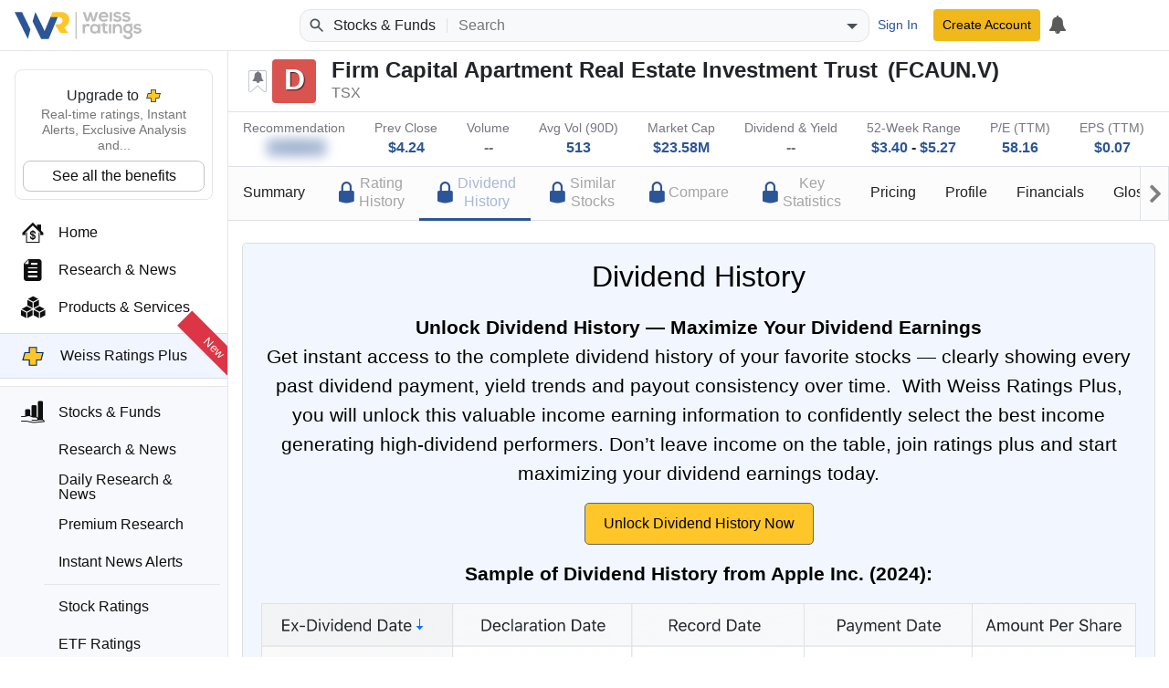

--- FILE ---
content_type: text/javascript
request_url: https://weissratings.com/Ratings.Web.Data.Stock/scripts/r-stock.min.js?v=2025.12.05.1017
body_size: 8689
content:
"use strict";(function(n){n.ratObjects.RatStockPage=n.ratObjects.RatPage.extend({init:function(t){n.rat.page?this.$page=t.ratFindIncludeSelf(".r-page"):(n.ratObjects.RatPage.fn.init.call(this,t,!0),this.$page=t.ratFindIncludeSelf(".r-page"),this.$page.find(".r-overview-bottom .r-wrap").ratPagedContent(),this.$page.ratFindIncludeSelf(".r-navigation").ratPagedContent());this.initQuote();var i=t.data("view-name");typeof n.ratObjects["RatView"+i]=="function"&&t.data("RatView",new n.ratObjects["RatView"+i](this.$page))},initQuote:function(){(this._quoteApiUrl=this.$page.data("api-url"),this._quoteTicker=this.$page.data("quote-ticker"),typeof this._quoteTicker=="string"||this._quoteTicker)&&(this._quoteElement=this.$page.find(".r-quote"),this._quoteElement.length)&&(this.quote(),this._quoteInterval=setInterval(n.proxy(this.quote,this),5e3))},quote:function(){return;var t},quoteValidateResult:function(n){return n&&n.success!==!1?!0:(this._quoteError===undefined&&(this._quoteError=0),this._quoteError++,this._quoteError<=25?this._quoteBusy=!1:(this._quoteElement.css({display:"none"}),clearInterval(self._quoteInterval)),!1)}});n.ratObjects.RatViewStockTimeline=n.ratObjects.RatViewTimeline.extend({getEvents:function(){return[{filter:1,name:T("Ratings.Stock|Comments"),style:"r-comments"},{filter:2,name:T("Ratings.Stock|52-Week Highs"),style:"r-52-week-high"},{filter:4,name:T("Ratings.Stock|52-Week Lows"),style:"r-52-week-low"},{filter:8,name:T("Ratings.Stock|Dividend Announcements"),style:"r-dividend-announcement"},{filter:16,name:T("Ratings.Stock|Ex-Dividend Dates"),style:"r-ex-dividend"},{filter:32,name:T("Ratings.Stock|New Fillings"),style:"r-new-filling"},{filter:64,name:T("Ratings.Stock|Rating Changes"),style:"r-rating-upgraded",iconStyle:"r-rating r-plus r-buy",iconAttrs:{"data-text":"A"}},{filter:128,name:T("Ratings.Stock|Significant Total Returns"),style:"r-total-return r-surpassed"},{filter:256,name:T("Ratings.Stock|Significant Price Changes"),style:"r-price-increase"}]}});n.ratObjects.RatViewSummary=n.ratObjects.RatView.extend({init:function(){for(var u,f=n(".r-affiliatesGrid"),t=f.data("affiliates"),r=[],i=0;i<t.length;i++)u=Object.keys(t[i]).map(function(n){return t[i][n]}),r.push(u);t=r;this.pricesRefresh(t)},pricesRefresh:function(n){var t=this;n&&t.pricesChart(n)},pricesChart:function(t){for(var i,e,r=[],u=!0,f=t.length-1;f>=0;f--)i=t[f],u&&i[1]<=1&&(u=!1),r.push({x:new Date(i[0]).getTime(),y:i[1]});e=n(".r-price-chart");r.length==0?e.children().first().fadeOut(200,function(){n(this).remove();var t=n('<div class="d-flex justify-content-center align-items-center w-100" style="min-height:200px;"><div class="text-center text-muted">There is no pricing to display.<\/div><\/div>');t.hide().appendTo(".r-price-chart").fadeIn(200)}):e.highcharts({colors:["#305789"],title:{text:null},legend:{enabled:!1},chart:{height:200,spacing:[10,0,15,0],backgroundColor:null,style:{overflow:"visible"}},credits:{text:"Price as of "+kendo.toString(new Date(t[0][0]).adjustTimezone(),"MMM dd, yyyy"),href:"http://www.weissratings.com"},tooltip:{dateTimeLabelFormats:{millisecond:"%A, %b %e, %H:%M:%S.%L",second:"%A, %b %e, %H:%M:%S",minute:"%A, %b %e, %H:%M",hour:"%A, %b %e, %Y",day:"%A, %b %e, %Y",week:"Week from %A, %b %e, %Y",month:"%B %Y",year:"%Y"}},xAxis:{type:"datetime",lineWidth:.5,lineColor:"#999",tickWidth:.5,tickColor:"#999",tickLength:5,labels:{style:{fontFamily:"'Helvetica Neue', Helvetica, Arial, sans-serif",fontSize:"12px",cursor:"pointer"}}},yAxis:{title:{text:null},type:u?"logarithmic":"linear",floor:0,startOnTick:!0,endOnTick:!0,gridLineWidth:.5,labels:{format:"${value:.2f}",style:{fontFamily:"'Helvetica Neue', Helvetica, Arial, sans-serif",fontSize:"11px",cursor:"pointer"}}},series:[{name:"Price",data:r,minPointLength:1,lineWidth:1,type:"area",tooltip:{valueDecimals:2},states:{hover:{lineWidth:1}},fillColor:{linearGradient:{x1:0,y1:0,x2:0,y2:1},stops:[[0,Highcharts.Color(Highcharts.getOptions().colors[0]).setOpacity(.2).get("rgba")],[1,Highcharts.Color(Highcharts.getOptions().colors[0]).setOpacity(0).get("rgba")]]}}]})}});n.ratObjects.RatViewSimilarStock=n.ratObjects.RatView.extend({init:function(){var t=n(".r-affiliatesGrid"),u=t.data("affiliates"),i,r;t.children(".r-fill").remove();u.length===0?t.append("<div class='r-empty'>No Similar Stock information available.<\/div>"):(i=n("<div class='r-grid'><\/div>"),t.append(i),r=function(t,i){var r=t.SearchKey,u=n.ratObjects.renders.formatDollarSubscript(t.Price),f=u.hasSubscript?t.Price:null;return"<tr"+(i?" class='k-alt'":"")+"><td class='r-rating-wrap'>"+n("<div><\/div>").append(n.ratObjects.renders.ratingChange(t.EntityKey)).html()+n("<div><\/div>").append(n.ratObjects.renders.rating({rating:t.Rating,providerName:"stock"}).addClass("r-small")).html()+"<\/td><td><div><a href='/en/stock/"+r+"'>"+t.Name+"<\/a><\/div><div><span class='r-headquarters'><a href='/en/stock/"+r+"'>"+t.Ticker+"<\/a><\/span> - "+t.Exchange+"<\/div><\/td><td class='text-right'>"+u.formatted+"<\/td><td class='text-right'>"+(t.DivPerShareTtm&&t.DividendYield?"$"+numeral(t.DivPerShareTtm).format("0.00")+" ("+numeral(t.DividendYield).format("0.00%")+")":"--")+"<\/td><td class='text-right'>"+(t.PeTtm?numeral(t.PeTtm).format("0.00"):"--")+"<\/td><td class='text-right'>"+numeral(t.MarketCap).format("0a,0.00").toUpperCase()+"<\/td><\/tr>"},i.kendoGrid({dataSource:{data:u,dataType:"json",sort:{field:"MarketCap",dir:"desc"},schema:{model:{fields:{Id:{type:"number"},EntityKey:{type:"string"},Name:{type:"string"},Rating:{type:"string"},RatingRank:{type:"number"},DivPerShareTtm:{type:"string"},DividendYield:{type:"string"},PeTtm:{type:"string"},Price:{type:"string"},MarketCap:{type:"number"},SearchKey:{type:"string"}}}},pageSize:25},pageable:!0,sortable:{allowUnsort:!1},scrollable:!0,rowTemplate:function(n){return r(n,!1)},altRowTemplate:function(n){return r(n,!0)},columns:[{field:"RatingRank",title:"Rating",width:"90px"},{field:"Name",title:"Name",width:200},{field:"Price",title:"Price",width:"85px"},{field:"DividendYield",title:"Dividend",width:"125px"},{field:"PeTtm",title:"P/E",width:"85px"},{field:"MarketCap",title:"Market Cap",width:"90px"}],dataBound:function(t){var i=n(t.sender.wrapper);n.rat.page.alertsBind(i);n.rat.page.ratingInfoBind(i);t.sender.dataSource.total()<=t.sender.dataSource.pageSize()?t.sender.pager.element.hide():t.sender.pager.element.show()}}))}});n.ratObjects.RatViewDividendHistory=n.ratObjects.RatView.extend({init:function(){var t=n(".r-affiliatesGrid"),r=t.data("affiliates"),i;t.children(".r-fill").remove();r.length===0?t.append("<div class='r-empty'>No Dividend History available.<\/div>"):(i=n("<div class='r-grid'><\/div>"),t.append(i),i.kendoGrid({dataSource:{data:r,schema:{model:{fields:{ExDate:{type:"date"},AnnouncedDate:{type:"date"},RecordDate:{type:"date"},PayDate:{type:"date"},CashAmount:{type:"number"}}}},sort:{field:"ExDate",dir:"desc"}},sortable:{mode:"single",allowUnsort:!1},scrollable:!0,filterable:!1,pageable:{buttonCount:10,pageSize:15,messages:{display:"{0} - {1} of {2:#,#}"}},columns:[{field:"ExDate",title:"Ex-Dividend Date",template:'#= kendo.toString(ExDate,"MMM dd, yyyy") #',width:"180px"},{field:"AnnouncedDate",title:"Declaration Date",template:'#= AnnouncedDate === null ? "--" : kendo.toString(AnnouncedDate,"MMM dd, yyyy") #',width:"150px"},{field:"RecordDate",title:"Record Date",template:'#= RecordDate === null ? "--" : kendo.toString(RecordDate,"MMM dd, yyyy") #',width:"130px"},{field:"PayDate",title:"Payment Date",template:'#= PayDate === null ? "--" : kendo.toString(PayDate,"MMM dd, yyyy") #',width:"140px"},{field:"Amount",title:"Amount Per Share",template:'#= kendo.toString(Amount,"0.0000") + ( Special===true ? " *" : "" ) #',width:"155px",attributes:{"class":"text-right"}}]}))}});n.ratObjects.RatViewPriceHistory=n.ratObjects.RatView.extend({data:function(n){var r,t,i;if(Array.isArray(n)){var u=[],f=[],e={type:"flags",data:[],shape:"circlepin",width:16,zIndex:300,color:"#333"},o={type:"flags",data:[],shape:"flag",width:16,zIndex:200,color:"#ce922c"};for(r=0;r<n.length;r++){if(t=n[r],i=new Date(t.Date).getTime(),t.DivAmount!==null&&e.data.push({x:i,title:"D",text:kendo.toString(t.DivAmount,",0.####")+" Dividend"}),t.Split!==null&&o.data.push({x:i,title:"S",text:t.Split+" Stock Split"}),t.Volume===null){t.Volume=0;continue}u.push([i,t.AdjClose]);f.push([i,t.Volume,t.Open,t.Close])}n={length:n.length,prestine:n,chartPrices:u,chartVolume:f,chartDividends:e,chartSplits:o}}return n},init:function(){var i=n(".r-affiliatesGrid"),r=i.data("affiliates"),t,u,f,e;i.children(".r-fill").remove();t=this.data(r);u=n("<div class='r-chart'><\/div>");i.append(u);u.highcharts("StockChart",{colors:["#304d89","#752929","#29531c","#ec6400","#8300ae","#b000b0","#ae2926","#a47b00","#000000","#1950f6","#8e4242","#426c35","#ff7d19","#9c19c7","#c919c9","#c7423f","#bd9419","#282828","#3269ff","#a75b5b","#5b854e","#ff9632","#b532e0","#e232e2","#e05b58","#d6ad32","#505050","#4b82ff","#c07474","#749e67","#ffaf4b","#ce4bf9","#fb4bfb","#f97471","#efc64b","#7a7a7a","#649bff","#d98d8d","#8db780","#ffc864","#e764ff","#ff64ff","#ff8d8a","#ffdf64","#999999"],plotOptions:{column:{animation:!1},series:{animation:!1,turboThreshold:0}},chart:{zoomType:null,pinchType:"none",height:300,selectionMarkerFill:"rgba(206, 146, 44, 0.3)"},credits:{text:"weissratings.com",href:"http://www.weissratings.com"},rangeSelector:{buttons:[{type:"month",count:1,text:"1m"},{type:"month",count:3,text:"3m"},{type:"month",count:6,text:"6m"},{type:"year",count:1,text:"1y"},{type:"year",count:2,text:"2y"},{type:"ytd",text:"YTD"},{type:"all",text:"All"}],selected:1,inputBoxStyle:{borderWidth:1}},title:{text:null},navigator:{adaptToUpdatedData:!1,outlineColor:"#ce922c",outlineWidth:.5,maskFill:"rgba(206, 146, 44, 0.3)",margin:5,series:{data:t.chartPrices,type:"area",lineColor:"#ce922c",lineWidth:.5}},scrollbar:{liveRedraw:!0,barBackgroundColor:"#f0dec0",barBorderColor:"#dfb876",barBorderWidth:.5,trackBorderWidth:.5,rifleColor:"#752929"},xAxis:{lineWidth:.5,lineColor:"#999",tickWidth:.5,tickColor:"#999",labels:{staggerLines:1},tickPixelInterval:90},yAxis:[{floor:0,startOnTick:!0,endOnTick:!0,gridLineWidth:.5},{top:"146",height:"35%",labels:{enabled:!1},title:{text:null},gridLineWidth:0}],tooltip:{borderWidth:1,dateTimeLabelFormats:{millisecond:"%A, %b %e, %H:%M:%S.%L",second:"%A, %b %e, %H:%M:%S",minute:"%A, %b %e, %H:%M",hour:"%A, %b %e, %Y",day:"%A, %b %e, %Y",week:"Week from %A, %b %e, %Y",month:"%B %Y",year:"%Y"}},series:[{id:"price",name:"Price",data:t.chartPrices,type:"area",threshold:null,lineWidth:1,states:{hover:{lineWidth:1}},tooltip:{valueDecimals:2},zIndex:0,fillColor:{linearGradient:{x1:0,y1:0,x2:0,y2:1},stops:[[0,Highcharts.Color(Highcharts.getOptions().colors[0]).setOpacity(.2).get("rgba")],[1,Highcharts.Color(Highcharts.getOptions().colors[0]).setOpacity(0).get("rgba")]]}},{id:"volumeSeries",type:"column",name:"Volume",data:t.chartVolume,color:"transparent",turboThreshold:0,tooltip:{valueDecimals:0},yAxis:1},t.chartDividends,t.chartSplits]});r.length===0?i.append("<div class='r-empty'>No Price History information available.<\/div>"):(f=n("<div class='r-grid'><\/div>"),i.append(f),e=function(t,i){var u=moment.tz(t.Date,"America/New_York");if(t.DivAmount!==null)return"<tr class='r-dividend"+(i?" k-alt":"")+"'><td>"+u.format("MMM DD, YYYY")+"<\/td><td colspan='6' class='r-center'>"+kendo.toString(t.DivAmount,"0.####")+" Dividend<\/td><\/tr>";if(t.Split!==null)return"<tr class='r-split"+(i?" k-alt":"")+"'><td>"+u.format("MMM DD, YYYY")+"<\/td><td colspan='6' class='r-center'>"+t.Split+" Stock Split<\/td><\/tr>";var r=n.ratObjects.renders.formatDollarSubscript(t.Open),f=r.hasSubscript?t.Open:"",e=n.ratObjects.renders.formatDollarSubscript(t.High),o=r.hasSubscript?t.High:"",s=n.ratObjects.renders.formatDollarSubscript(t.Low),h=r.hasSubscript?t.Low:"",c=n.ratObjects.renders.formatDollarSubscript(t.Close),l=r.hasSubscript?t.Close:"";return"<tr"+(i?" class='k-alt'":"")+"><td>"+u.format("MMM DD, YYYY")+"<\/td><td class='text-right' title='"+f+"'>"+r.formatted+"<\/td><td class='text-right' title='"+o+"'>"+e.formatted+"<\/td><td class='text-right' title='"+h+"'>"+s.formatted+"<\/td><td class='text-right' title='"+l+"'>"+c.formatted+"<\/td><td class='text-right'>"+n.ratObjects.renders.formatDollarSubscript(t.Volume).formatted+"<\/td><td class='text-right'>"+n.ratObjects.renders.formatDollarSubscript(t.AdjClose).formatted+"<\/td><\/tr>"},f.kendoGrid({dataSource:{data:r,dataType:"json",schema:{model:{fields:{Date:{type:"date",width:"125px"},Open:{type:"number"},High:{type:"number"},Low:{type:"number"},Close:{type:"number"},Volume:{type:"number"},AdjClose:{type:"number"},Split:{type:"string"}}}},sort:{field:"Date",dir:"desc"}},selectable:!1,sortable:!1,scrollable:!0,filterable:!1,rowTemplate:function(n){return e(n,!1)},altRowTemplate:function(n){return e(n,!0)},pageable:{buttonCount:10,pageSize:15,messages:{display:"{0} - {1} of {2:#,#}"}},columns:[{field:"Date",title:"Date",width:"120px"},{field:"Open",title:"Open",width:"100px",headerAttributes:{"class":"text-center"}},{field:"High",title:"High",width:"100px",headerAttributes:{"class":"text-center"}},{field:"Low",title:"Low",width:"100px",headerAttributes:{"class":"text-center"}},{field:"Close",title:"Close",width:"100px",headerAttributes:{"class":"text-center"}},{field:"Volume",title:"Volume",width:"130px",headerAttributes:{"class":"text-center"}},{field:"AdjClose",title:"Adj Close *",width:"120px",headerAttributes:{"class":"text-center"}}]}))}});n.ratObjects.RatViewComparison=n.ratObjects.RatViewComparison.extend({init:function(n){this.initSelectors(n)},initSelectors:function(){var t=this;n(".r-picker").on("click",n.proxy(t.onSelectorClick,t))},onSelectorClick:function(t){var i=this;i._compSelector=n(t.currentTarget).data("idx");i.showSearchPopOver(i,n(t.currentTarget),i.onEntrySelected,"stock",n(t.currentTarget).hasClass("r-empty"))},onEntrySelected:function(t){var i=this;n("#r-compKey"+i._compSelector).val(t);var r=n("#r-compMain").data("main-url"),u=n("#r-compMain").val(),f=n("#r-compKey1").val()==="0"?"-":n("#r-compKey1").val(),e=n("#r-compKey2").val()==="0"?"-":n("#r-compKey2").val(),o=n("#r-compKey3").val()==="0"?"-":n("#r-compKey3").val();window.location.href=r+"/"+u+"/comparison/"+f+"/"+e+"/"+o}});n.ratObjects.RatViewIndustryComparison=n.ratObjects.ViewKeyStat.extend({init:function(){this.initCharts()},initCharts:function(){var u=n(".r-industry-comparison-container .r-view-content"),i=u.data("stats"),t,r;u.children(".r-fill").remove();i.length===0?u.append("<div class='r-empty'>No Industry Comparison available.<\/div>"):(i=i[0],t=n("<div class='r-key-statistics'><\/div>"),u.append(t),this.createHeader(t,"Valuation"),this.createRow(t,i,"Market Cap","MarketCap",{formatFunc:this.formatRatio,format:"0a,0.00"}),this.createRow(t,i,"Enterprise Value","EntValue",{formatFunc:this.formatMillionsAbbr}),this.createRow(t,i,"Price/Earnings (TTM)","PeTtm",{formatFunc:this.formatRatio,normIncrement:10}),this.createRow(t,i,"Earnings Per Share Growth (TTM)","EpsGrowthTtm",{formatFunc:this.formatRatio,isPercent:!0,multiplier:100}),this.createRow(t,i,"Price/Earnings To Growth (TTM)","PegTtm",{formatFunc:this.formatRatio}),this.createRow(t,i,"Price/Sales (TTM)","PsTtm",{formatFunc:this.formatRatio}),this.createRow(t,i,"Price/Book (Q)","Pb",{formatFunc:this.formatRatio}),this.createRow(t,i,"Enterprise Value/Revenue (TTM)","EntValueByRevTtm",{formatFunc:this.formatRatio}),this.createRow(t,i,"Enterprise Value/EBITDA (TTM)","EntValueByEbitdaTtm",{formatFunc:this.formatRatio}),this.createRow(t,i,"Enterprise Value/EBIT (TTM)","EntValueByEbitTtm",{formatFunc:this.formatRatio},!0),this.createHeader(t,"Dividends and Shares"),this.createRow(t,i,"Shares Outstanding","SharesOutDiluAvg",{formatFunc:this.formatMillionsAbbr,format:"0a,0.00"}),this.createRow(t,i,"Dividend Per Share (Most Recent)","DivPerShare",{formatFunc:this.formatNumber}),this.createRow(t,i,"Dividend Per Share (TTM)","DivPerShareTtm",{formatFunc:this.formatNumber}),this.createRow(t,i,"Dividend Yield (TTM)","DivYieldTtm",{formatFunc:this.formatRatio,isPercent:!0,multiplier:100}),this.createRow(t,i,"Payout Ratio (TTM)","PayoutRatioTtm",{formatFunc:this.formatRatio},!0),this.createHeader(t,"Price History"),this.createRow(t,i,"Beta","Beta",{formatFunc:this.formatNumber}),this.createRow(t,i,"1-Month Total Return","TotalReturn1Month",{formatFunc:this.formatRatio,isPercent:!0,multiplier:100}),this.createRow(t,i,"3-Month Total Return","TotalReturn3Month",{formatFunc:this.formatRatio,isPercent:!0,multiplier:100}),this.createRow(t,i,"6-Month Total Return","TotalReturn6Month",{formatFunc:this.formatRatio,isPercent:!0,multiplier:100}),this.createRow(t,i,"Year to Date Total Return","TotalReturnYtd",{formatFunc:this.formatRatio,isPercent:!0,multiplier:100}),this.createRow(t,i,"1-Year Total Return","TotalReturn1Year",{formatFunc:this.formatRatio,isPercent:!0,multiplier:100}),this.createRow(t,i,"2-Year Total Return","TotalReturn2Year",{formatFunc:this.formatRatio,isPercent:!0,multiplier:100}),this.createRow(t,i,"3-Year Total Return","TotalReturn3Year",{formatFunc:this.formatRatio,isPercent:!0,multiplier:100}),r=this.createRow(t,i,"5-Year Total Return","TotalReturn5Year",{formatFunc:this.formatRatio,isPercent:!0,multiplier:100}),typeof i.price52WeekHigh=="number"&&(r=this.createRow(t,i,"52-Week High","Price52WeekHigh",{formatFunc:this.formatNumber})),typeof i.price52WeekHighChg=="number"&&(r=this.createRow(t,i,"52-Week High % Change","Price52WeekHighChg",{formatFunc:this.formatRatio,isPercent:!0,multiplier:100})),typeof i.price52WeekLow=="number"&&(r=this.createRow(t,i,"52-Week Low","Price52WeekLow",{formatFunc:this.formatNumber})),typeof i.price52WeekLowChg=="number"&&(r=this.createRow(t,i,"52-Week Low % Change","Price52WeekLowChg",{formatFunc:this.formatRatio,isPercent:!0,multiplier:100})),r.addClass("r-tbl-last"),this.createHeader(t,"Profitability"),this.createRow(t,i,"Operating Margin (TTM)","OperMargTtm",{formatFunc:this.formatRatio,isPercent:!0,multiplier:100}),this.createRow(t,i,"Profit Margin (TTM)","ProfMargTtm",{formatFunc:this.formatRatio,isPercent:!0,multiplier:100},!0),this.createHeader(t,"Management Effectiveness"),this.createRow(t,i,"Return on Assets (TTM)","RoaTtm",{formatFunc:this.formatRatio,isPercent:!0,multiplier:100}),this.createRow(t,i,"Return on Equity (TTM)","RoeTtm",{formatFunc:this.formatRatio,isPercent:!0,multiplier:100},!0),this.createHeader(t,"Income Statement"),this.createRow(t,i,"Revenue (TTM)","RevTtm",{formatFunc:this.formatMillionsAbbr}),this.createRow(t,i,"Total Revenue (TTM)","RevTotTtm",{formatFunc:this.formatMillionsAbbr}),this.createRow(t,i,"Total Revenue Growth (Q YOY)","RevTotYoy",{formatFunc:this.formatRatio,isPercent:!0,multiplier:100}),this.createRow(t,i,"Revenue Per Share (TTM)","RevPerShare",{formatFunc:this.formatNumber}),this.createRow(t,i,"Gross Profit (TTM)","GrossProfTtm",{formatFunc:this.formatMillionsAbbr}),this.createRow(t,i,"EBITDA (TTM)","EbitdaTtm",{formatFunc:this.formatMillionsAbbr}),this.createRow(t,i,"EBIT (TTM)","EbitTtm",{formatFunc:this.formatMillionsAbbr}),this.createRow(t,i,"Net Income (TTM)","NetIncTtm",{formatFunc:this.formatMillionsAbbr}),this.createRow(t,i,"Net Income Avl. to Common (TTM)","NetIncAvalCommTtm",{formatFunc:this.formatMillionsAbbr}),this.createRow(t,i,"Earnings Growth (Q YOY)","EarnGrowYoy",{formatFunc:this.formatRatio,isPercent:!0,multiplier:100}),this.createRow(t,i,"EPS Diluted (TTM)","EpsDiluTtm",{formatFunc:this.formatNumber}),this.createRow(t,i,"EPS Diluted Growth (Q YOY)","EpsDiluYoy",{formatFunc:this.formatRatio,isPercent:!0,multiplier:100},!0),this.createHeader(t,"Balance Sheet"),this.createRow(t,i,"Cash and Short-Term Inv. (Q)","CashStInvTot",{formatFunc:this.formatMillionsAbbr}),this.createRow(t,i,"Cash Per Share (Q)","CashPerShare",{formatFunc:this.formatNumber}),this.createRow(t,i,"Total Current Assets (Q)","CurrAsseTot",{formatFunc:this.formatMillionsAbbr}),this.createRow(t,i,"Total Assets (Q)","AsseTot",{formatFunc:this.formatMillionsAbbr}),this.createRow(t,i,"Total Current Liabilities (Q)","CurrLiabTot",{formatFunc:this.formatMillionsAbbr}),this.createRow(t,i,"Total Debt (Q)","DebtTot",{formatFunc:this.formatMillionsAbbr}),this.createRow(t,i,"Total Liabilities (Q)","LiabTot",{formatFunc:this.formatMillionsAbbr}),this.createRow(t,i,"Total Common Equity (Q)","CommStkTot",{formatFunc:this.formatMillionsAbbr}),this.createRow(t,i,"Total Preferred Equity (Q)","PrefStkTot",{formatFunc:this.formatMillionsAbbr}),this.createRow(t,i,"Total Equity (Q)","EquiTot",{formatFunc:this.formatMillionsAbbr}),this.createRow(t,i,"Current Ratio (Q)","CurrRatio",{formatFunc:this.formatNumber,format:"0,0.000"}),this.createRow(t,i,"Book Value Per Share (Q)","BookValuePerShare",{formatFunc:this.formatNumber},!0),this.createHeader(t,"Cash Flow"),this.createRow(t,i,"Cash from Operations (TTM)","CashOperTtm",{formatFunc:this.formatMillionsAbbr}),this.createRow(t,i,"Cash from Investing (TTM)","CashInvTtm",{formatFunc:this.formatMillionsAbbr}),this.createRow(t,i,"Cash from Financing (TTM)","CashFinTtm",{formatFunc:this.formatMillionsAbbr}),this.createRow(t,i,"Net Change in Cash (TTM)","NetChgCashTtm",{formatFunc:this.formatMillionsAbbr}),this.createRow(t,i,"Levered Free Cash Flow (TTM)","LeveFreeCashFlowTtm",{formatFunc:this.formatMillionsAbbr},!0));u.ratBusy(!1)},norm:function(){return!0},headerRangeText:function(){return""},headerCurrentText:function(){return n("#name").text()},headerAverageText:function(){return"Industry Average"}});n.ratObjects.RatViewSectorComparison=n.ratObjects.ViewKeyStat.extend({init:function(){this.initCharts()},initCharts:function(){var u=n(".r-industry-comparison-container .r-view-content"),i=u.data("stats"),t,r;u.children(".r-fill").remove();i.length===0?u.append("<div class='r-empty'>No Sector Comparison available.<\/div>"):(i=i[0],t=n("<div class='r-key-statistics'><\/div>"),u.append(t),this.createHeader(t,"Valuation"),this.createRow(t,i,"Market Cap","MarketCap",{formatFunc:this.formatRatio,format:"0a,0.00"}),this.createRow(t,i,"Enterprise Value","EntValue",{formatFunc:this.formatMillionsAbbr}),this.createRow(t,i,"Price/Earnings (TTM)","PeTtm",{formatFunc:this.formatRatio,normIncrement:10}),this.createRow(t,i,"Earnings Per Share Growth (TTM)","EpsGrowthTtm",{formatFunc:this.formatRatio,isPercent:!0,multiplier:100}),this.createRow(t,i,"Price/Earnings To Growth (TTM)","PegTtm",{formatFunc:this.formatRatio}),this.createRow(t,i,"Price/Sales (TTM)","PsTtm",{formatFunc:this.formatRatio}),this.createRow(t,i,"Price/Book (Q)","Pb",{formatFunc:this.formatRatio}),this.createRow(t,i,"Enterprise Value/Revenue (TTM)","EntValueByRevTtm",{formatFunc:this.formatRatio}),this.createRow(t,i,"Enterprise Value/EBITDA (TTM)","EntValueByEbitdaTtm",{formatFunc:this.formatRatio}),this.createRow(t,i,"Enterprise Value/EBIT (TTM)","EntValueByEbitTtm",{formatFunc:this.formatRatio},!0),this.createHeader(t,"Dividends and Shares"),this.createRow(t,i,"Shares Outstanding","SharesOutDiluAvg",{formatFunc:this.formatMillionsAbbr,format:"0a,0.00"}),this.createRow(t,i,"Dividend Per Share (Most Recent)","DivPerShare",{formatFunc:this.formatNumber}),this.createRow(t,i,"Dividend Per Share (TTM)","DivPerShareTtm",{formatFunc:this.formatNumber}),this.createRow(t,i,"Dividend Yield (TTM)","DivYieldTtm",{formatFunc:this.formatRatio,isPercent:!0,multiplier:100}),this.createRow(t,i,"Payout Ratio (TTM)","PayoutRatioTtm",{formatFunc:this.formatRatio},!0),this.createHeader(t,"Price History"),this.createRow(t,i,"Beta","Beta",{formatFunc:this.formatNumber}),this.createRow(t,i,"1-Month Total Return","TotalReturn1Month",{formatFunc:this.formatRatio,isPercent:!0,multiplier:100}),this.createRow(t,i,"3-Month Total Return","TotalReturn3Month",{formatFunc:this.formatRatio,isPercent:!0,multiplier:100}),this.createRow(t,i,"6-Month Total Return","TotalReturn6Month",{formatFunc:this.formatRatio,isPercent:!0,multiplier:100}),this.createRow(t,i,"Year to Date Total Return","TotalReturnYtd",{formatFunc:this.formatRatio,isPercent:!0,multiplier:100}),this.createRow(t,i,"1-Year Total Return","TotalReturn1Year",{formatFunc:this.formatRatio,isPercent:!0,multiplier:100}),this.createRow(t,i,"2-Year Total Return","TotalReturn2Year",{formatFunc:this.formatRatio,isPercent:!0,multiplier:100}),this.createRow(t,i,"3-Year Total Return","TotalReturn3Year",{formatFunc:this.formatRatio,isPercent:!0,multiplier:100}),r=this.createRow(t,i,"5-Year Total Return","TotalReturn5Year",{formatFunc:this.formatRatio,isPercent:!0,multiplier:100}),typeof i.price52WeekHigh=="number"&&(r=this.createRow(t,i,"52-Week High","Price52WeekHigh",{formatFunc:this.formatNumber})),typeof i.price52WeekHighChg=="number"&&(r=this.createRow(t,i,"52-Week High % Change","Price52WeekHighChg",{formatFunc:this.formatRatio,isPercent:!0,multiplier:100})),typeof i.price52WeekLow=="number"&&(r=this.createRow(t,i,"52-Week Low","Price52WeekLow",{formatFunc:this.formatNumber})),typeof i.price52WeekLowChg=="number"&&(r=this.createRow(t,i,"52-Week Low % Change","Price52WeekLowChg",{formatFunc:this.formatRatio,isPercent:!0,multiplier:100})),r.addClass("r-tbl-last"),this.createHeader(t,"Profitability"),this.createRow(t,i,"Operating Margin (TTM)","OperMargTtm",{formatFunc:this.formatRatio,isPercent:!0,multiplier:100}),this.createRow(t,i,"Profit Margin (TTM)","ProfMargTtm",{formatFunc:this.formatRatio,isPercent:!0,multiplier:100},!0),this.createHeader(t,"Management Effectiveness"),this.createRow(t,i,"Return on Assets (TTM)","RoaTtm",{formatFunc:this.formatRatio,isPercent:!0,multiplier:100}),this.createRow(t,i,"Return on Equity (TTM)","RoeTtm",{formatFunc:this.formatRatio,isPercent:!0,multiplier:100},!0),this.createHeader(t,"Income Statement"),this.createRow(t,i,"Revenue (TTM)","RevTtm",{formatFunc:this.formatMillionsAbbr}),this.createRow(t,i,"Total Revenue (TTM)","RevTotTtm",{formatFunc:this.formatMillionsAbbr}),this.createRow(t,i,"Total Revenue Growth (Q YOY)","RevTotYoy",{formatFunc:this.formatRatio,isPercent:!0,multiplier:100}),this.createRow(t,i,"Revenue Per Share (TTM)","RevPerShare",{formatFunc:this.formatNumber}),this.createRow(t,i,"Gross Profit (TTM)","GrossProfTtm",{formatFunc:this.formatMillionsAbbr}),this.createRow(t,i,"EBITDA (TTM)","EbitdaTtm",{formatFunc:this.formatMillionsAbbr}),this.createRow(t,i,"EBIT (TTM)","EbitTtm",{formatFunc:this.formatMillionsAbbr}),this.createRow(t,i,"Net Income (TTM)","NetIncTtm",{formatFunc:this.formatMillionsAbbr}),this.createRow(t,i,"Net Income Avl. to Common (TTM)","NetIncAvalCommTtm",{formatFunc:this.formatMillionsAbbr}),this.createRow(t,i,"Earnings Growth (Q YOY)","EarnGrowYoy",{formatFunc:this.formatRatio,isPercent:!0,multiplier:100}),this.createRow(t,i,"EPS Diluted (TTM)","EpsDiluTtm",{formatFunc:this.formatNumber}),this.createRow(t,i,"EPS Diluted Growth (Q YOY)","EpsDiluYoy",{formatFunc:this.formatRatio,isPercent:!0,multiplier:100},!0),this.createHeader(t,"Balance Sheet"),this.createRow(t,i,"Cash and Short-Term Inv. (Q)","CashStInvTot",{formatFunc:this.formatMillionsAbbr}),this.createRow(t,i,"Cash Per Share (Q)","CashPerShare",{formatFunc:this.formatNumber}),this.createRow(t,i,"Total Current Assets (Q)","CurrAsseTot",{formatFunc:this.formatMillionsAbbr}),this.createRow(t,i,"Total Assets (Q)","AsseTot",{formatFunc:this.formatMillionsAbbr}),this.createRow(t,i,"Total Current Liabilities (Q)","CurrLiabTot",{formatFunc:this.formatMillionsAbbr}),this.createRow(t,i,"Total Debt (Q)","DebtTot",{formatFunc:this.formatMillionsAbbr}),this.createRow(t,i,"Total Liabilities (Q)","LiabTot",{formatFunc:this.formatMillionsAbbr}),this.createRow(t,i,"Total Common Equity (Q)","CommStkTot",{formatFunc:this.formatMillionsAbbr}),this.createRow(t,i,"Total Preferred Equity (Q)","PrefStkTot",{formatFunc:this.formatMillionsAbbr}),this.createRow(t,i,"Total Equity (Q)","EquiTot",{formatFunc:this.formatMillionsAbbr}),this.createRow(t,i,"Current Ratio (Q)","CurrRatio",{formatFunc:this.formatNumber,format:"0,0.000"}),this.createRow(t,i,"Book Value Per Share (Q)","BookValuePerShare",{formatFunc:this.formatNumber},!0),this.createHeader(t,"Cash Flow"),this.createRow(t,i,"Cash from Operations (TTM)","CashOperTtm",{formatFunc:this.formatMillionsAbbr}),this.createRow(t,i,"Cash from Investing (TTM)","CashInvTtm",{formatFunc:this.formatMillionsAbbr}),this.createRow(t,i,"Cash from Financing (TTM)","CashFinTtm",{formatFunc:this.formatMillionsAbbr}),this.createRow(t,i,"Net Change in Cash (TTM)","NetChgCashTtm",{formatFunc:this.formatMillionsAbbr}),this.createRow(t,i,"Levered Free Cash Flow (TTM)","LeveFreeCashFlowTtm",{formatFunc:this.formatMillionsAbbr},!0));u.ratBusy(!1)},norm:function(){return!0},headerRangeText:function(){return""},headerCurrentText:function(){return n("#name").text()},headerAverageText:function(){return"Sector Average"}});n.ratObjects.RatViewKeyStatistics=n.ratObjects.ViewKeyStat.extend({init:function(){this.initCharts()},initCharts:function(){var u=n(".r-industry-comparison-container .r-view-content"),i=u.data("stats"),t,r;u.children(".r-fill").remove();i.length===0?u.append("<div class='r-empty'>No Key Statistics available.<\/div>"):(i=i[0],t=n("<div class='r-key-statistics'><\/div>"),u.append(t),this.createHeader(t,"Valuation"),this.createRow(t,i,"Market Cap","MarketCap",{formatFunc:this.formatRatio,format:"0a,0.00"}),this.createRow(t,i,"Enterprise Value","EntValue",{formatFunc:this.formatMillionsAbbr}),this.createRow(t,i,"Price/Earnings (TTM)","PeTtm",{formatFunc:this.formatRatio,normIncrement:10}),this.createRow(t,i,"Earnings Per Share Growth (TTM)","EpsGrowthTtm",{formatFunc:this.formatRatio,isPercent:!0,multiplier:100}),this.createRow(t,i,"Price/Earnings To Growth (TTM)","PegTtm",{formatFunc:this.formatRatio}),this.createRow(t,i,"Price/Sales (TTM)","PsTtm",{formatFunc:this.formatRatio}),this.createRow(t,i,"Price/Book (Q)","Pb",{formatFunc:this.formatRatio}),this.createRow(t,i,"Enterprise Value/Revenue (TTM)","EntValueByRevTtm",{formatFunc:this.formatRatio}),this.createRow(t,i,"Enterprise Value/EBITDA (TTM)","EntValueByEbitdaTtm",{formatFunc:this.formatRatio}),this.createRow(t,i,"Enterprise Value/EBIT (TTM)","EntValueByEbitTtm",{formatFunc:this.formatRatio},!0),this.createHeader(t,"Dividends and Shares"),this.createRow(t,i,"Shares Outstanding","SharesOutDiluAvg",{formatFunc:this.formatMillionsAbbr,format:"0a,0.00"}),this.createRow(t,i,"Dividend Per Share (Most Recent)","DivPerShare",{formatFunc:this.formatNumber}),this.createRow(t,i,"Dividend Per Share (TTM)","DivPerShareTtm",{formatFunc:this.formatNumber}),this.createRow(t,i,"Dividend Yield (TTM)","DivYieldTtm",{formatFunc:this.formatRatio,isPercent:!0,multiplier:100}),this.createRow(t,i,"Payout Ratio (TTM)","PayoutRatioTtm",{formatFunc:this.formatRatio},!0),this.createHeader(t,"Price History"),this.createRow(t,i,"Beta","Beta",{formatFunc:this.formatNumber}),this.createRow(t,i,"1-Month Total Return","TotalReturn1Month",{formatFunc:this.formatRatio,isPercent:!0,multiplier:100}),this.createRow(t,i,"3-Month Total Return","TotalReturn3Month",{formatFunc:this.formatRatio,isPercent:!0,multiplier:100}),this.createRow(t,i,"6-Month Total Return","TotalReturn6Month",{formatFunc:this.formatRatio,isPercent:!0,multiplier:100}),this.createRow(t,i,"Year to Date Total Return","TotalReturnYtd",{formatFunc:this.formatRatio,isPercent:!0,multiplier:100}),this.createRow(t,i,"1-Year Total Return","TotalReturn1Year",{formatFunc:this.formatRatio,isPercent:!0,multiplier:100}),this.createRow(t,i,"2-Year Total Return","TotalReturn2Year",{formatFunc:this.formatRatio,isPercent:!0,multiplier:100}),this.createRow(t,i,"3-Year Total Return","TotalReturn3Year",{formatFunc:this.formatRatio,isPercent:!0,multiplier:100}),r=this.createRow(t,i,"5-Year Total Return","TotalReturn5Year",{formatFunc:this.formatRatio,isPercent:!0,multiplier:100}),typeof i.price52WeekHigh=="number"&&(r=this.createRow(t,i,"52-Week High","Price52WeekHigh",{formatFunc:this.formatNumber})),typeof i.price52WeekHighChg=="number"&&(r=this.createRow(t,i,"52-Week High % Change","Price52WeekHighChg",{formatFunc:this.formatRatio,isPercent:!0,multiplier:100})),typeof i.price52WeekLow=="number"&&(r=this.createRow(t,i,"52-Week Low","Price52WeekLow",{formatFunc:this.formatNumber})),typeof i.price52WeekLowChg=="number"&&(r=this.createRow(t,i,"52-Week Low % Change","Price52WeekLowChg",{formatFunc:this.formatRatio,isPercent:!0,multiplier:100})),r.addClass("r-tbl-last"),this.createHeader(t,"Profitability"),this.createRow(t,i,"Operating Margin (TTM)","OperMargTtm",{formatFunc:this.formatRatio,isPercent:!0,multiplier:100}),this.createRow(t,i,"Profit Margin (TTM)","ProfMargTtm",{formatFunc:this.formatRatio,isPercent:!0,multiplier:100},!0),this.createHeader(t,"Management Effectiveness"),this.createRow(t,i,"Return on Assets (TTM)","RoaTtm",{formatFunc:this.formatRatio,isPercent:!0,multiplier:100}),this.createRow(t,i,"Return on Equity (TTM)","RoeTtm",{formatFunc:this.formatRatio,isPercent:!0,multiplier:100},!0),this.createHeader(t,"Income Statement"),this.createRow(t,i,"Revenue (TTM)","RevTtm",{formatFunc:this.formatMillionsAbbr}),this.createRow(t,i,"Total Revenue (TTM)","RevTotTtm",{formatFunc:this.formatMillionsAbbr}),this.createRow(t,i,"Total Revenue Growth (Q YOY)","RevTotYoy",{formatFunc:this.formatRatio,isPercent:!0,multiplier:100}),this.createRow(t,i,"Revenue Per Share (TTM)","RevPerShare",{formatFunc:this.formatNumber}),this.createRow(t,i,"Gross Profit (TTM)","GrossProfTtm",{formatFunc:this.formatMillionsAbbr}),this.createRow(t,i,"EBITDA (TTM)","EbitdaTtm",{formatFunc:this.formatMillionsAbbr}),this.createRow(t,i,"EBIT (TTM)","EbitTtm",{formatFunc:this.formatMillionsAbbr}),this.createRow(t,i,"Net Income (TTM)","NetIncTtm",{formatFunc:this.formatMillionsAbbr}),this.createRow(t,i,"Net Income Avl. to Common (TTM)","NetIncAvalCommTtm",{formatFunc:this.formatMillionsAbbr}),this.createRow(t,i,"Earnings Growth (Q YOY)","EarnGrowYoy",{formatFunc:this.formatRatio,isPercent:!0,multiplier:100}),this.createRow(t,i,"EPS Diluted (TTM)","EpsDiluTtm",{formatFunc:this.formatNumber}),this.createRow(t,i,"EPS Diluted Growth (Q YOY)","EpsDiluYoy",{formatFunc:this.formatRatio,isPercent:!0,multiplier:100},!0),this.createHeader(t,"Balance Sheet"),this.createRow(t,i,"Cash and Short-Term Inv. (Q)","CashStInvTot",{formatFunc:this.formatMillionsAbbr}),this.createRow(t,i,"Cash Per Share (Q)","CashPerShare",{formatFunc:this.formatNumber}),this.createRow(t,i,"Total Current Assets (Q)","CurrAsseTot",{formatFunc:this.formatMillionsAbbr}),this.createRow(t,i,"Total Assets (Q)","AsseTot",{formatFunc:this.formatMillionsAbbr}),this.createRow(t,i,"Total Current Liabilities (Q)","CurrLiabTot",{formatFunc:this.formatMillionsAbbr}),this.createRow(t,i,"Total Debt (Q)","DebtTot",{formatFunc:this.formatMillionsAbbr}),this.createRow(t,i,"Total Liabilities (Q)","LiabTot",{formatFunc:this.formatMillionsAbbr}),this.createRow(t,i,"Total Common Equity (Q)","CommStkTot",{formatFunc:this.formatMillionsAbbr}),this.createRow(t,i,"Total Preferred Equity (Q)","PrefStkTot",{formatFunc:this.formatMillionsAbbr}),this.createRow(t,i,"Total Equity (Q)","EquiTot",{formatFunc:this.formatMillionsAbbr}),this.createRow(t,i,"Current Ratio (Q)","CurrRatio",{formatFunc:this.formatNumber,format:"0,0.000"}),this.createRow(t,i,"Book Value Per Share (Q)","BookValuePerShare",{formatFunc:this.formatNumber},!0),this.createHeader(t,"Cash Flow"),this.createRow(t,i,"Cash from Operations (TTM)","CashOperTtm",{formatFunc:this.formatMillionsAbbr}),this.createRow(t,i,"Cash from Investing (TTM)","CashInvTtm",{formatFunc:this.formatMillionsAbbr}),this.createRow(t,i,"Cash from Financing (TTM)","CashFinTtm",{formatFunc:this.formatMillionsAbbr}),this.createRow(t,i,"Net Change in Cash (TTM)","NetChgCashTtm",{formatFunc:this.formatMillionsAbbr}),this.createRow(t,i,"Levered Free Cash Flow (TTM)","LeveFreeCashFlowTtm",{formatFunc:this.formatMillionsAbbr},!0));u.ratBusy(!1)},norm:function(){return!0},headerRangeText:function(){return"2-Year Historical Range"},headerCurrentText:function(){return n("#name").text()},headerAverageText:function(){return"Average"}});n.ratObjects.RatViewSpecialReport=n.ratObjects.RatStockPage.extend({init:function(t){var r,e;n.ratObjects.RatStockPage.fn.init.call(this,t,!0);var u=t.find(".r-price-chart"),i=u.data("prices"),o=u.find(".r-busy"),f=[];for(r=0;r<i.length;r++)e=Object.keys(i[r]).map(function(n){return i[r][n]}),f.push(e);i=f;Array.isArray(i)&&i.length>0?this.pricesChart(t,i):u.append('<small class="text-info text-justify">No pricing is available.<\/small>');o.ratFadeOutRemove()},pricesChart:function(n,t){for(var i,e,f=[],r=!0,u=t.length-1;u>=0;u--)i=t[u],r&&i[1]<=1&&(r=!1),f.push({x:new Date(i[0]).getTime(),y:i[1]});e=n.find(".r-price-chart");e.highcharts({colors:["#305789"],title:{text:null},legend:{enabled:!1},chart:{height:150,spacing:[10,0,15,0],backgroundColor:null,style:{overflow:"visible"}},credits:{text:"Price as of "+kendo.toString(new Date(t[0][0]).adjustTimezone(),"MMM dd, yyyy"),href:"http://www.weissratings.com"},tooltip:{dateTimeLabelFormats:{millisecond:"%A, %b %e, %H:%M:%S.%L",second:"%A, %b %e, %H:%M:%S",minute:"%A, %b %e, %H:%M",hour:"%A, %b %e, %Y",day:"%A, %b %e, %Y",week:"Week from %A, %b %e, %Y",month:"%B %Y",year:"%Y"}},xAxis:{type:"datetime",lineWidth:.5,lineColor:"#999",tickWidth:.5,tickColor:"#999",tickLength:5,labels:{style:{fontFamily:"'Helvetica Neue', Helvetica, Arial, sans-serif",fontSize:"12px",cursor:"pointer"}}},yAxis:{title:{text:null},type:r?"logarithmic":"linear",floor:0,startOnTick:!0,endOnTick:!0,gridLineWidth:.5,labels:{format:"${value:.2f}",style:{fontFamily:"'Helvetica Neue', Helvetica, Arial, sans-serif",fontSize:"11px",cursor:"pointer"}}},series:[{name:"Price",data:f,minPointLength:1,lineWidth:1,type:"area",tooltip:{valueDecimals:2},states:{hover:{lineWidth:1}},fillColor:{linearGradient:{x1:0,y1:0,x2:0,y2:1},stops:[[0,Highcharts.Color(Highcharts.getOptions().colors[0]).setOpacity(.2).get("rgba")],[1,Highcharts.Color(Highcharts.getOptions().colors[0]).setOpacity(0).get("rgba")]]}}]})}});n.fn.RatStockSpecialReport=function(t){return this.each(function(){var i=n(this),r=i.data("ratStockSpecialReport");r||(r=new n.ratObjects.RatViewSpecialReport(i,t),i.data("ratStockSpecialReport",r))}),this}})(jQuery);

--- FILE ---
content_type: text/javascript
request_url: https://weissratings.com/Ratings.Web.Theme/js/r-theme.min.js?rv=2025.12.05.1017
body_size: 71251
content:
"use strict";function _toConsumableArray(n){if(Array.isArray(n)){for(var t=0,i=Array(n.length);t<n.length;t++)i[t]=n[t];return i}return Array.from(n)}(function(n){function r(t,i){var u=this,s,f,h,c,a,k,v,y,o=0,d,e,b,r={},l,p,w;n.extend(u,{init:function(){if(i=n.extend({},i),f=t.closest(".r-viewport"),f.length||(t.wrap('<div class="r-paged-content r-page-last r-page-first"><div class="r-viewport"><\/div><\/div>'),f=t.parent()),s=f.parent(),h=s.find("> .r-prev"),h.length)h.on("click touchend",n.proxy(u.onPrevClick,u));else s.prepend(h=n("<div class='r-prev'><\/div>").on("click touchend",n.proxy(u.onPrevClick,u)));if(c=s.find("> .r-next"),c.length)c.on("click touchend",n.proxy(u.onNextClick,u));else s.append(c=n("<div class='r-next'><\/div>").on("click touchend",n.proxy(u.onNextClick,u)));a=h.add(c);k=function(){for(var i=document.createElement("div"),t=["WebkitPerspective","MozPerspective","OPerspective","msPerspective"],n=0;n<t.length;n++)if(i.style[t[n]]!==undefined)return v=t[n].replace("Perspective","").toLowerCase(),y="-"+v+"-transform",!0;return!1}();u.refresh(!1);b=s.width();n(window).on("orientationchange resize",n.proxy(u.onWindowResize,u));f.on("touchstart MSPointerDown pointerdown",n.proxy(u.onTouchStart,u));f.on("click","> *",function(t){var u,i,f;if(!t.isDefaultPrevented()){if(t.target._ratClickHandled){t.preventDefault();return}if(r.hasMove){t.preventDefault();return}if(t.target._ratClickHandled=!0,setTimeout(function(){delete t.target._ratClickHandled},0),u=n(t.target).closest(".r-uses-callback").data("r-callback"),typeof u=="function"){t.preventDefault();u(t);return}i=n(t.target).closest("a").attr("href");i&&(t.preventDefault(),f=n(t.target).closest("a").attr("target"),f?window.open(i,f):window.location=i)}})},goToPage:function(n,t){typeof n!="number"||n<0?n=0:n>=e.length&&(n=e.length-1);o=n;o===0?(s.addClass("r-page-first"),h.addClass("r-disabled")):(s.removeClass("r-page-first"),h.removeClass("r-disabled"));o===e.length-1?(s.addClass("r-page-last"),c.addClass("r-disabled")):(s.removeClass("r-page-last"),c.removeClass("r-disabled"));u.setPositionProperty(-e[o],t)},refresh:function(r){var l,p,nt,tt,y,it,rt;d=[];e=[];l=t.children();p=t.outerWidth()-t.width();l.each(function(){p+=n(this).outerWidth()});t.css("width",p+"px");s.addClass("r-page-last");s.addClass("r-page-first");var w=f.width(),k=h.outerWidth(),ut=c.outerWidth(),a=0;if(i.wholePage){for(nt=0,tt=Math.max(1,Math.ceil(p/w)),a=0;a<tt;a++)e.push(nt),nt+=w-(a===tt-1?k:k+ut);e.length>1&&(e.pop(),e.push(p-w))}else{var g=undefined,b=w-(p-t.width()),ft=l.length,v=0;do if(y=n(l[v]),g===undefined&&(g=v,y.data("ratPageStart",a),d.push(y),e.push(a===0?0:y.position().left-k)),b-=y.outerWidth(),b<=0){b-=ut;do{if(v===g)break;b+=y.outerWidth();v--;y=n(l[v])}while(v>=0&&b<0);a++;b=w-k;g=undefined}while(++v<ft);e.length>1&&(it=n(l[l.length-1]),rt=it.position().left+it.outerWidth(),e.pop(),e.push(rt-w+(t.outerWidth()-rt)))}o>=e.length&&(o=e.length-1);u.goToPage(o,r)},setPositionProperty:function(i,r,f){var e,o;if(typeof f!="number"&&(f=500),f<=0&&(r=!1),k){if(e="translate3d("+i+"px, 0, 0)",r===!0)if(t.css("-"+v+"-transition-duration",f/1e3+"s"),t.css(y,e),f!==0)t.on("transitionend webkitTransitionEnd oTransitionEnd MSTransitionEnd",function(i){n(i.target).is(t)&&(t.off("transitionend webkitTransitionEnd oTransitionEnd MSTransitionEnd"),u.onAfterTransition())});else u.onAfterTransition();else t.css("-"+v+"-transition-duration",""),t.css(y,e);return}o={};o.left=i;r===!0?t.animate(o,f,"swing",function(){u.onAfterTransition()}):t.css(y,i)},onAfterTransition:function(){},onPrevClick:function(n){(n.preventDefault(),h.hasClass("r-disabled"))||u.goToPage(o-1,!0)},onNextClick:function(n){(n.preventDefault(),c.hasClass("r-disabled"))||u.goToPage(o+1,!0)},onWindowResize:function(n){var t=s.width();(b!==t||n.type==="orientationchange")&&(b=t,u.refresh(!1))},onTouchStart:function(i){if((i.type==="touchstart"||i.button===0)&&!document.body.classList.contains("r-popover-visible")){a.addClass("r-disabled");r.originalPos=t.position();var e=i.originalEvent,o=typeof e.changedTouches!="undefined"?e.changedTouches:[e],s=typeof PointerEvent=="function";if(!s||e.pointerId!==undefined){r.startX=o[0].pageX;r.startY=o[0].pageY;r.hasMove=!1;r.hasMoveY=!1;r.originalClickTarget=e.originalTarget||e.target;r.originalClickButton=e.button;r.originalClickButtons=e.buttons;r.originalEventType=e.type;typeof r.endTimer=="number"&&clearTimeout(r.endTimer);f.get(0).setPointerCapture&&(r.pointerId=e.pointerId,f.get(0).setPointerCapture(r.pointerId));l||(l=n.proxy(u.onTouchMove,u),p=n.proxy(u.onTouchEnd,u),w=n.proxy(u.onPointerCancel,u));f.on("touchmove MSPointerMove pointermove",l);f.on("touchend MSPointerUp pointerup",p);f.on("touchcancel MSPointerCancel pointercancel",w)}}},onTouchMove:function(t){if(!r.hasMoveY){var i=t.originalEvent,e=typeof i.changedTouches!="undefined"?i.changedTouches:[i],f=e[0].pageX-r.startX,o=Math.abs(f),h=e[0].pageY-r.startY,s=Math.abs(h);if(o<=10&&s>=5&&s>o){r.hasMoveY===!0;return}(t.preventDefault(),Math.abs(f)<1)||(r.hasMove===!1&&(r.hasMove=!0,n.ratObjects.PopoverGlobal.closeAll()),u.setPositionProperty(r.originalPos.left+f,!1))}},onTouchEnd:function(i){var v,s,h,c;i.preventDefault();i.stopPropagation();a.removeClass("r-disabled");f.off("touchmove MSPointerMove pointermove",l);f.off("touchend MSPointerUp pointerup",p);f.off("touchcancel MSPointerCancel pointercancel",w);try{f.get(0).releasePointerCapture&&f.get(0).releasePointerCapture(r.pointerId)}catch(d){}if(delete r.pointerId,r.hasMove){if(v=t.position().left,s=v-r.originalPos.left,o===0&&s>0||o===e.length-1&&s<0)u.setPositionProperty(-e[o],!0);else{for(v=e[o]-s,h=0,c=0;c<e.length;c++)if(v>=e[c])h=c;else break;h===o&&(h+=Math.abs(s)<=10?0:s<0?1:-1);u.goToPage(h,!0)}r.endTimer=setTimeout(function(){r={};delete r.endTimer},10)}else if(r.originalClickButton===0||r.originalEventType==="touchstart"){var y=i.originalEvent?i.originalEvent.ctrlKey:!1,k=i.originalEvent?i.originalEvent.altKey:!1,b=i.originalEvent?i.originalEvent.shiftKey:!1;if(r.originalClickTarget.nodeName==="A"&&(y||b)){y?window.open(r.originalClickTarget.href,"_blank").focus():window.open(r.originalClickTarget.href).focus();return}n(r.originalClickTarget).trigger({type:"click",button:r.originalClickButton,buttons:r.originalClickButtons,ctrlKey:y,altKey:k,shiftKey:b})}},onPointerCancel:function(n){n.preventDefault();u.setPositionProperty(-e[o],!0);a.removeClass("r-disabled");f.off("touchmove MSPointerMove pointermove",l);f.off("touchend MSPointerUp pointerup",p);f.off("touchcancel MSPointerCancel pointercancel",w);try{f.get(0).releasePointerCapture&&f.get(0).releasePointerCapture(r.pointerId)}catch(t){}delete r.pointerId;r.endTimer=setTimeout(function(){r={};delete r.endTimer},10)}});u.init()}var i,t;window.ratHelpMode=function(){return document.body.classList.contains("r-help-mode")};window.ratRatingChangeAlertKey=function(){return window._ratRatingChangeAlertKey||(window._ratRatingChangeAlertKey=n.rat.page.$body.data("rating-change-alert-key"))};n.ratObjects.renders={rating:function(t){var u,f;if(typeof t=="string"&&t)u=t;else if(typeof t=="object"&&t&&typeof t.rating=="string")u=t.rating,f=t.providerName;else return n("<span class='r-none'>").text(T("Ratings.Common|--"));var i=u.substring(0,1),o=i==="A"||i==="B"?"r-green":i==="C"?"r-yellow":i==="D"||i==="E"?"r-red":i==="U"||i==="F"?"r-gray":"r-"+i.toLocaleLowerCase(),e=n("<span class='r-rating'>").addClass(o),s=n("<span class='r-inner'>").text(i).appendTo(e),r=u.length>1?u.substring(1,2):null;return r==="+"||r==="-"?s.addClass(r==="+"?"r-plus":"r-minus"):r=null,f&&typeof f=="string"&&e.attr("data-key","rating_"+f.toLocaleLowerCase()+"_"+i.toLocaleLowerCase()+(r?"_"+r.replace("+","plus").replace("-","minus"):"")),e},ratingChange:function(t){var i,r;return this.isAppHasRPLAccess()?(i=n("<span class='r-rating-change r-alertable'>").attr("data-help-id","rating-change").attr("data-alert-key",ratRatingChangeAlertKey()).attr("data-content-id",t),n.rat.authenticated?(r=n.rat.page._myAlerts._ratingChanges,r?typeof r[t]=="number"?i.addClass("r-rating-change-on").data("user-alert-key",r[t]):i.addClass("r-rating-change-off"):i.addClass("r-rating-change-off r-rating-change-busy")):i.addClass("r-rating-change-off"),i):n("<span class='r-empty'>")},ratingRecentChange:function(t){return t.rating?t.ratingChange?n("<span class='r-rating-recent-change'>").addClass(t.ratingChange===1?"r-rating-up":"r-rating-down").attr("title",t.ratingChange===1?T("Ratings.Common|The rating was recently upgraded"):T("Ratings.Common|The rating was recently downgraded")):n("<span class='r-rating-recent-change'>"):n("<span class='r-rating-recent-change r-none'>")},isAppHasRPLAccess:function(){var t=n("body").attr("data-app");return t&&!n.rat.rpl?!1:!0},formatDollar:function(n,t){var i=numeral(n),r;return isNaN(i.value())?T("Rating.Common|--"):(typeof t=="string"&&t||(t="$0,0.00;$0,0.000000"),r=t.split(";"),n<1)?this.formatDollarSubscript(n,t).formatted:i.format(r[0])},formatNumber:function(n,t){var i=numeral(n);return isNaN(i.value())?T("Rating.Common|--"):(typeof t=="string"&&t||(t="0a,0.00"),i.format(t))},formatPercent:function(n,t){var i=numeral(n);return isNaN(i.value())?T("Rating.Common|--"):(typeof t=="string"&&t||(t="0,0.00%"),i.format(t))},formatDollarSubscript:function(n){var e=arguments.length<=1||arguments[1]===undefined?"$#,#.00":arguments[1],h=arguments.length<=2||arguments[2]===undefined?4:arguments[2],o=arguments.length<=3||arguments[3]===undefined?6:arguments[3],c=this,r,f,i,u,t,s;if(n<1){if(n===0)return{formatted:"$0",hasSubscript:!1};if(r=n.toString(),r.includes("e")&&(r=n.toFixed(30).replace(/0+$/,"")),f=r.split("."),n=typeof n=="string"?Number(n):n,i=f.length>1?n.toFixed(f[1].length):n.toFixed(),i=i.replace(/0+$/,""),u=i.indexOf(".")+1,u==0)return{formatted:numeral(n).format(e),hasSubscript:!1};for(t=0;u+t<i.length&&i[u+t]==="0";)t++;return t<h?{formatted:"$"+n.toFixed(o),hasSubscript:!1}:(s=i.substr(u+t,o-1),{formatted:"$0.0<span class='r-subscript' title="+r.substring(0,t+7)+">"+t+"<\/span>"+s,hasSubscript:!0})}return{formatted:kendo.toString(n,e),hasSubscript:!1}},"quote-live-price":function(t,i){var r,u;i<1?(r=n.ratObjects.renders.formatDollarSubscript(i),r.hasSubscript?t.html(r.formatted):t.text(r.formatted)):(u=n.ratObjects.renders.formatDollar(i,t.data("quote-format")),t.text(u))},"quote-live-percent-change":function(t,i){t.text(n.ratObjects.renders.formatPercent(i,t.data("quote-format"))).removeClass("r-gain r-loss").addClass(i>=0?"r-gain":"r-loss")},"quote-live-price-chg":function(t,i){t.text(n.ratObjects.renders.formatPercent(i,t.data("quote-format"))).removeClass("r-gain r-loss").addClass(i>=0?"r-gain":"r-loss")},"quote-live-vol":function(t,i){t.text(n.ratObjects.renders.formatNumber(i,t.data("quote-format")||"0,0"))},"quote-live-crypto-vol":function(t,i){t.text(n.ratObjects.renders.formatNumber(i,t.data("quote-format")||"$0a,0.00"))},"quote-live-market-cap":function(t,i){t.text(n.ratObjects.renders.formatNumber(i,t.data("quote-format")||"$0a,0.00"))},EditorialContent:function(t,i){n("<a class='r-content r-editorial-content'>").attr("href",t.url).addClass(t.code?"r-content-"+t.code:null).append(n("<div>").append(n("<div class='r-preview-image'>").append(n("<img>").attr("src",t.f9),t.badge?n("<span class='r-badge'>").html(t.badge):null)),n("<div>").append(n("<div class='r-type'>").html(t.typeDisplayName),n("<div>").append(n("<span class='r-title'>").html(t.displayText)))).appendTo(i)},results:function(t,i){for(var u,f,r=0;r<t.length;r++)u=t[r],f=this[u.providerName],typeof f=="function"?f.call(this,u,i):i.append(n("<div class='alert alert-danger'>").text("Unknown provider type."))},Stock:function(t,i){n("<a class='r-content r-content-rating r-investment r-stock'>").data("r-item",t).attr("href",t.url).append(n("<div>").append(n("<span class='r-type'>").html(t.productName).css({color:t.productNameColor})),n("<div>").append(n("<div class='r-rating-wrap r-large'>").append(this.ratingChange(t.contentId),this.rating(t),this.ratingRecentChange(t)),n("<div>").append(n("<div>").append(n("<span class='r-name'>").text(t.displayText||t.name)),n("<div>").append(t.ticker?n("<span class='r-ticker'>").html(t.ticker):null,t.exchange?n("<span class='r-exchange'>").html(t.exchange):null)))).appendTo(i)},Bank:function(t,i){n("<a class='r-content r-content-rating r-safety r-bank'>").data("r-item",t).attr("href",t.url).append(n("<div>").append(n("<span class='r-type'>").attr("data-help-id","name").html(t.productName).css({color:t.productNameColor})),n("<div>").append(n("<div class='r-rating-wrap r-large'>").append(this.ratingChange(t.contentId),this.rating(t),this.ratingRecentChange(t)),n("<div>").append(n("<div>").append(n("<span class='r-name'>").attr("data-help-id","name").text(t.displayText||t.name)),n("<div>").append(t.headquarters?n("<span class='r-exchange'>").attr("data-help-id","exchange").html(t.headquarters):null)))).appendTo(i)},CreditUnion:function(t,i){n("<a class='r-content r-content-rating r-safety r-credit-union'>").data("r-item",t).attr("href",t.url).append(n("<div>").append(n("<span class='r-type'>").attr("data-help-id","name").html(t.productName).css({color:t.productNameColor})),n("<div>").append(n("<div class='r-rating-wrap r-large'>").append(this.ratingChange(t.contentId),this.rating(t),this.ratingRecentChange(t)),n("<div>").append(n("<div>").append(n("<span class='r-name'>").attr("data-help-id","name").text(t.displayText||t.name)),n("<div>").append(t.headquarters?n("<span class='r-exchange'>").attr("data-help-id","exchange").html(t.headquarters):null)))).appendTo(i)},Etf:function(t,i){n("<a class='r-content r-content-rating r-investment r-etf'>").data("r-item",t).attr("href",t.url).append(n("<div>").append(n("<span class='r-type'>").attr("data-help-id","name").html(t.productName).css({color:t.productNameColor})),n("<div>").append(n("<div class='r-rating-wrap r-large'>").append(this.ratingChange(t.contentId),this.rating(t),this.ratingRecentChange(t)),n("<div>").append(n("<div>").append(n("<span class='r-name'>").attr("data-help-id","name").text(t.displayText||t.name)),n("<div>").append(t.ticker?n("<span class='r-ticker'>").attr("data-help-id","symbol").html(t.ticker):null,t.exchange?n("<span class='r-exchange'>").attr("data-help-id","exchange").html(t.exchange):null)))).appendTo(i)},MutualFund:function(t,i){n("<a class='r-content r-content-rating r-investment r-mutualfund'>").data("r-item",t).attr("href",t.url).append(n("<div>").append(n("<span class='r-type'>").attr("data-help-id","name").html(t.productName).css({color:t.productNameColor})),n("<div>").append(n("<div class='r-rating-wrap r-large'>").append(this.ratingChange(t.contentId),this.rating(t),this.ratingRecentChange(t)),n("<div>").append(n("<div>").append(n("<span class='r-name'>").attr("data-help-id","name").text(t.displayText||t.name)),n("<div>").append(t.ticker?n("<span class='r-ticker'>").attr("data-help-id","symbol").html(t.ticker):null,t.exchange?n("<span class='r-exchange'>").attr("data-help-id","exchange").html(t.exchange):null)))).appendTo(i)},Insurance:function(t,i){n("<a class='r-content r-content-rating r-safety r-credit-union'>").data("r-item",t).attr("href",t.url).append(n("<div>").append(n("<span class='r-type'>").attr("data-help-id","name").html(t.productName).css({color:t.productNameColor})),n("<div>").append(n("<div class='r-rating-wrap r-large'>").append(this.ratingChange(t.contentId),this.rating(t),this.ratingRecentChange(t)),n("<div>").append(n("<div>").append(n("<span class='r-name'>").attr("data-help-id","name").text(t.displayText||t.name)),n("<div>").append(t.headquarters?n("<span class='r-ticker'>").attr("data-help-id","symbol").html(t.headquarters):null,t.companyType?n("<span class='r-exchange'>").attr("data-help-id","exchange").html(t.companyType):null)))).appendTo(i)},Crypto:function(t,i){n("<a class='r-content r-content-rating r-crypto'>").data("r-item",t).attr("href",t.url).append(n("<div>").append(n("<span class='r-type'>").html(t.productName).css({color:t.productNameColor})),n("<div>").append(n("<div class='r-rating-wrap r-large'>").append(this.ratingChange(t.contentId),this.rating(t),this.ratingRecentChange(t)),n("<div>").append(n("<div>").append(n("<span class='r-crypto-logo-container'>").append(n("<img class='r-crypto-logo' role='presentation'>").attr("src",t.dataState===1?"https://cdn.weisscrypto.com/images/"+t.contentId.toLowerCase()+"-small.png":"https://cdn.weisscrypto.com/images/coin-default.png")),n("<span class='r-name'>").text(t.displayText||t.name)),n("<div>").append(t.ticker?n("<span class='r-ticker'>").html(t.ticker):null)))).appendTo(i)},Option:function(t,i){n("<a class='r-content r-option'>").data("r-item",t).append(n("<div>").append(n("<span class='r-type'>").html(t.productName).css({color:t.productNameColor})),n("<div>").append(n("<div>").append(n("<span class='r-name'>").text(t.displayText||t.name)),n("<div>").append(n("<span class='r-ticker'>").html(t.ticker)))).appendTo(i)},"picker-item":function(t,i,r){var u=t.text||t.value;r&&u.toLocaleLowerCase().startsWith(r.toLocaleLowerCase())?i.html("<b>"+u.substring(0,r.length)+"<\/b>"+u.substring(r.length)):i.text(u);typeof t.count=="number"&&i.parent().append(n("<span class='r-badge'>").text(numeral(t.count).format("0,0")))}};n.ratObjects.RatMyLists=n.ratObjects.Class.extend({init:function(t){this._contentId=t;n(".r-my-lists").click(n.proxy(this.onMyButtonClick,this)).on("ratings-remote-setup",function(n){n.remoteName==="my-lists"&&(n.remoteData.contentId=t)}).on("ratings-remote-ready",function(n){n.remoteName==="my-lists"&&(n.remoteSuccess!==!1&&n.remoteResult.count>0?n.$element.removeClass("r-none").find(".r-icon").attr("data-counter",n.remoteResult.count):n.$element.addClass("r-none"),n.$element.addClass("r-ready").ratBusy(!1))})},onMyButtonClick:function(t){if(!ratHelpMode()){if(t.preventDefault(),!n.rat.authenticated){n.rat.signInForm(t);return}if(!n.rat.user.ratingsPlusAccess){n.rat.ratingsPlusPopUp();return}var i=this;if(i._popover){i._popover.hide();return}i.myLists={};i._$button=n(t.target);i._popover=i._$button.ratPopover({autoShow:!0,destroyOnHide:!0,className:"r-my-lists-popover",onRender:function(t){var f=n("<div class='r-tabs-container'>").appendTo(t).on("click","> .r-tab",n.proxy(i.onTabClick,i)),u,r;i._$tabSelected=n("<div class='r-tab r-active' data-tab='r-tab-selected'>").text(T("Selected")).appendTo(f);i._$tabAll=n("<div class='r-tab' data-tab='r-tab-all'>").text(T("All")).append(n("<span class='r-badge r-none'>").text("0")).appendTo(f);u=n("<div class='r-tabs-content'>").appendTo(t);i._$tabSelectedContent=n("<div class='r-tab-content r-tab-selected r-active'>").appendTo(u);i._$tabAllContent=n("<div class='r-tab-content r-tab-all'>").appendTo(u);i._$selectedInput=n("<input class='r-selected-input' type='text'>").attr("maxlength","50").attr("placeholder",T("Ratings.Common|Add List")).attr("aria-label",T("Ratings.Common|Add List")).val("").ratInputAutoChange(n.proxy(i.onInputChanged,i));i._$selectedButton=n("<button class='btn btn-primary'>").click(n.proxy(i.onAdd,i));n("<div class='r-search'>").append(i._$selectedInput,i._$selectedButton).appendTo(i._$tabSelectedContent);i._$selectedList=n("<div class='r-list'>").on("click",".r-wrap-left",n.proxy(i.onCheckboxClick,i)).on("click",".r-item",n.proxy(i.onItemClick,i)).on("scroll",n.proxy(i.listScroll,i)).appendTo(i._$tabSelectedContent);i._$allInput=n("<input type='text'>").attr("maxlength","50").attr("placeholder",T("Ratings.Common|Search")).val("").ratInputAutoChange(n.proxy(i.onInputChanged,i));i._$allButton=n("<button class='btn btn-primary r-searching'>").click(n.proxy(i.onInputChanged,i));n("<div class='r-search'>").append(i._$allInput,i._$allButton).appendTo(i._$tabAllContent);i._$allList=n("<div class='r-list'>").on("click",".r-wrap-left",n.proxy(i.onCheckboxClick,i)).on("click",".r-item",n.proxy(i.onItemClick,i)).on("scroll",n.proxy(i.listScroll,i)).appendTo(i._$tabAllContent);u.find("input[type='text']").on("focus",function(t){n(t.target).parent().addClass("r-focus")}).on("blur",function(t){n(t.target).parent().removeClass("r-focus")});if(i.busy(!0),i._data){i.onDataReady();return}try{r=JSON.parse(localStorage.getItem("r-remote-my-lists-all"));Array.isArray(r)||(r=null)}catch(e){r=null}n.ajax({url:ratDataApiUrl+"/my-lists/"+encodeURIComponent(i._contentId)+(r?"/false":""),method:"GET",cache:!1,success:function(u){(t.css({"max-width":t.outerWidth()+"px"}),n.rat.handleError(T("Unable to retrieve your lists. Please try again later."),u,t))||(Array.isArray(u.all)?localStorage.setItem("r-remote-my-lists-all",JSON.stringify(u.all)):u.all=r||[],i._data=u,i.onDataReady(),i._popover.updatePosition())},error:function(i){t.css({"max-width":t.outerWidth()+"px"});n.rat.handleError(T("Unable to retrieve your lists. Please try again later."),i,t)}})},onShown:function(){setTimeout(function(){i._$selectedInput.focus()},100)},onHidden:function(){delete i.myLists;delete i._popover}}).data("ratPopover")}},onDataReady:function(){var t=this._data,i,e,r,u,f,o;if(t.$all={},t.$selected={},!t.norm)for(t.norm=!0,t.allDic={},e=t.allDic,r=t.all,i=0;i<r.length;i++)r[i].nameNorm=r[i].name.toLocaleLowerCase(),e[r[i].nameNorm]=r[i];if(e=t.allDic,u=this._$selectedList,u.ratEmpty(),t.selected.length===0)this._$button.addClass("r-none").find(">.r-icon").attr("data-counter",""),u.addClass("r-is-empty").append(n("<div class='r-empty'>").text(T("Ratings.Common|No lists to display.")));else{for(this._$button.removeClass("r-none").find(">.r-icon").attr("data-counter",numeral(t.selected.length).format("0,0")),u.removeClass("r-is-empty"),o=[],r=t.selected,i=0;i<r.length;i++)(f=e[r[i].toLocaleLowerCase()],f)&&(o.push(f.nameNorm),this.createElement(f,!0).appendTo(u));t.selected=o}if(u=this._$allList,u.ratEmpty(),t.all.length===0)u.addClass("r-is-empty").append(n("<div class='r-empty'>").html(T("Ratings.Common|No lists to display.")));else for(u.removeClass("r-is-empty"),r=t.all,i=0;i<r.length;i++)(f=r[i],f)&&this.createElement(f,!1).appendTo(u);t.selected.length===0&&t.all.length>0&&this._$tabAll.click();this.updateAllBadge();this.busy(!1)},onTabClick:function(t){var i=n(t.target).closest(".r-tab");if(this.myLists.activeTab=i.data("tab")==="r-tab-selected"?0:1,!i.hasClass("r-active")){var r=i.closest(".r-container").find(".r-tab-content."+i.data("tab")),u=i.parent().find(".r-tab.r-active"),e=u.closest(".r-container").find(".r-tab-content."+u.data("tab")),f=this;if(r.hasClass("r-tab-selected")){this.myLists.activeTab=0;this.onInputChanged(this._$selectedInput,!1)}else{this.myLists.activeTab=1;this.onInputChanged(this._$allInput,!1)}i.addClass("r-active");r.addClass("r-active");u.removeClass("r-active");e.removeClass("r-active");r.hasClass("r-tab-selected")?setTimeout(function(){f._$selectedInput.focus()},0):setTimeout(function(){f._$allInput.focus()},0)}},busy:function(n,t){n?(this._$selectedInput.attr("disabled","disabled"),this._$selectedButton.attr("disabled","disabled"),this._$allInput.attr("disabled","disabled"),this._$allButton.attr("disabled","disabled"),this._$tabSelectedContent.ratBusy({fill:!0,inline:!0,translucent:!0,message:t}),this._$tabAllContent.ratBusy({fill:!0,inline:!0,translucent:!0,message:t})):(this._$selectedInput.removeAttr("disabled"),this._$selectedButton.removeAttr("disabled"),this._$allInput.removeAttr("disabled"),this._$allButton.removeAttr("disabled"),this._$tabSelectedContent.ratBusy(!1),this._$tabAllContent.ratBusy(!1))},onAdd:function(){var t=this,u=this._$tabAll.hasClass("r-active"),i=u?this._$allInput:this._$selectedInput,r=i.val().trim();if(!r){i.focus();return}this.busy(!0,T("Ratings.Common|Adding..."));n.ajax({url:ratDataApiUrl+"/my-lists",method:"PUT",data:{i:t._contentId,n:r},success:function(r){if(t.busy(!1),!n.rat.handleError(T("Unable to add to list. Please try again later."),r)){r.nameNorm=r.name.toLocaleLowerCase();t.selectItem(r);t.updateList(r);i.val("");t.onInputChanged(i,!1)}},error:function(i){t.busy(!1);n.rat.handleError(T("Unable to add to list. Please try again later."),i)}})},createElement:function(t,i){var r=n("<div class='r-item'>").append(n("<span class='r-wrap-left'>").append(n("<span class='r-checkbox'>")),n("<span class='r-wrap-center'>").append(n("<span class='r-my-list'>").text(t.name).addClass("r-style-"+t.style)),n("<span class='r-wrap-right'>").append(n("<span class='r-badge'>").text(numeral(t.count).format("0,0")))).data("r-list",t).attr("data-search",t.nameNorm||t.name.toLocaleLowerCase()),u;return i?this._data.$selected[t.nameNorm]=r.addClass("r-selected"):(this._data.$all[t.nameNorm]=r,u=this._data.$selected[t.nameNorm],u&&u.hasClass("r-selected")&&r.addClass("r-selected")),r},onInputChanged:function(t,i){var e=this._$tabAll.hasClass("r-active"),u,o,f;t instanceof jQuery||(t=n(t.target).closest(".r-tab-content").find("> .r-search >  input[type=text]"),t.focus(),i=e&&!this._$allButton.hasClass("r-searching"));var s=t.val().trim().toLocaleLowerCase(),h=s.length===0,r=t.closest(".r-tab-content").find("> .r-list");if(i){this.onAdd();return}u=!0;o=this.myLists.activeTab===0?this._data.selected:this._data.all;h?(r.find("> .r-item").show(),u=o.length===0):r.find("> .r-item").each(function(t,i){var r=n(i),f=r.attr("data-search");f.includes(s)?(r.show(),u=!1):r.hide()});u?(f=r.find("> .r-empty"),f.length===0&&(f=n("<div class='r-empty'>").appendTo(r)),e&&this._$allButton.removeClass("r-searching"),f.text(o.length===0?T("Ratings.Common|No lists to display."):T("Ratings.Common|No lists to display."))):(r.find("> .r-empty").remove(),e&&this._$allButton.addClass("r-searching"))},onCheckboxClick:function(t){t.stopPropagation();t.preventDefault();var i=n(t.target).closest(".r-item"),r=i.data("r-list");this.toggleList(r)},onItemClick:function(t){t.preventDefault();var r=this,u=n(t.target).closest(".r-item"),i=u.data("r-list");if(!u.hasClass("r-is-busy")){var f=u.parent(),e=f.offset().top,s=e+f.height(),o=u.offset().top,h=o+u.outerHeight();o<e?(this.myLists._allowScroll=!0,f.scrollTop(f.scrollTop()-(e-o))):h>s&&(this.myLists._allowScroll=!0,f.scrollTop(f.scrollTop()+(h-s)));this.myLists._popover=u.ratPopover({autoShow:!0,destroyOnHide:!0,exclusive:!1,boundary:"viewport",className:"r-popover-more-options r-keep-padding",onRender:function(t){var f=r.isSelected(i),u=n("<ul class='r-menu r-menu-vertical'>").on("click","*",function(t){var u=n(t.target).closest(".r-item"),f=u.data("action");if(!f||typeof r[f]!="function"){u.hasClass("r-option")&&r.changeStyle(i,u.data("value"),u);return}r.myLists._popover&&(t.preventDefault(),r.myLists._popover.hide(),r[f](i))}).appendTo(t);n("<li class='r-separator'>").append(n("<a>").addClass("r-view-content").append(n("<span class='r-icon'>")).append(n("<span class='r-text'>").text(T("View List"))).attr("href",ratSearchUrl+"?q=my-lists("+encodeURIComponent(i.name).replaceAll("%20","+")+")&k="+n.rat.user.userKey)).appendTo(u);n("<li class='r-separator'>").append(n("<span class='r-item'>").data("action","toggleList").addClass(f?"r-unselect":"r-select").append(n("<span class='r-icon'>")).append(n("<span class='r-text'>").text(T(f?"Remove from List":"Add to List")))).appendTo(u);n("<li class='r-separator'>").append(n("<span class='r-item'>").data("action","renameList").addClass("r-rename").append(n("<span class='r-icon'>")).append(n("<span class='r-text'>").text(T("Rename List")))).appendTo(u);n("<li class='r-no-hover'>").append(n("<div class='r-title'>").text(T("Style")),n("<div class='r-options' data-row-size='5'>").append(n("<span class='r-item r-option' data-value='1'>").append(n("<span class='r-my-list r-is-option r-style-1'>")).addClass(i.style===1?"r-selected":null),n("<span class='r-item r-option' data-value='2'>").append(n("<span class='r-my-list r-is-option r-style-2'>")).addClass(i.style===2?"r-selected":null),n("<span class='r-item r-option' data-value='3'>").append(n("<span class='r-my-list r-is-option r-style-3'>")).addClass(i.style===3?"r-selected":null),n("<span class='r-item r-option' data-value='4'>").append(n("<span class='r-my-list r-is-option r-style-4'>")).addClass(i.style===4?"r-selected":null),n("<span class='r-item r-option' data-value='5'>").append(n("<span class='r-my-list r-is-option r-style-5'>")).addClass(i.style===5?"r-selected":null),n("<span class='r-item r-option' data-value='6'>").append(n("<span class='r-my-list r-is-option r-style-6'>")).addClass(i.style===6?"r-selected":null),n("<span class='r-item r-option' data-value='7'>").append(n("<span class='r-my-list r-is-option r-style-7'>")).addClass(i.style===7?"r-selected":null),n("<span class='r-item r-option' data-value='8'>").append(n("<span class='r-my-list r-is-option r-style-8'>")).addClass(i.style===8?"r-selected":null),n("<span class='r-item r-option' data-value='9'>").append(n("<span class='r-my-list r-is-option r-style-9'>")).addClass(i.style===9?"r-selected":null),n("<span class='r-item r-option' data-value='10'>").append(n("<span class='r-my-list r-is-option r-style-10'>")).addClass(i.style===10?"r-selected":null))).appendTo(u)},onHidden:function(){delete r.myLists._popover}}).data("ratPopover")}},listScroll:function(){if(this.myLists._allowScroll){delete this.myLists._allowScroll;return}this.myLists._popover&&this.myLists._popover.hide()},renameList:function(t){var f=this,u,r,i=n.rat.dialog({title:T("Rename List"),cssClass:"r-my-lists-rename-dialog",onRender:function(i){i.append(n("<div class='r-row'>").append(n("<span span='r-label'>").html(T("You are renaming the list '<b>{name}<\/b>'.").replaceAll("{name}",t.name))),n("<div class='r-row'>").append(u=n("<input class='r-input' type='text' maxlength='50'>").val(t.name),r=n("<div class='r-error'>")))},onShown:function(){setTimeout(function(){u.ratSetSelectionRange().focus()},0)}});i.enterButton(T("Rename"),function(){var o=u.val().trim(),s=o.toLocaleLowerCase(),e=f._data;return o===t.name?!0:s?e.$all[s]&&s!==t.nameNorm?(r.show().text(T("A list with the specified name already exists.")).ratBlink(),u.focus(),!1):(r.hide(),i.busy(T("Renaming...")),n.ajax({url:ratDataApiUrl+"/my-lists-rename",method:"POST",data:{n:t.name,e:o},success:function(u){if(u.success===!1){i.busy(!1);r.show().text(n.rat.errorMessage(typeof u.message=="string"?null:T("Unable to rename list."),u)).ratBlink();return}e.selected.removeByValue(t.nameNorm);e.all.removeByValue(t);delete e.allDic[t.nameNorm];e.$all[t.nameNorm]&&e.$all[t.nameNorm].remove();delete e.$all[t.nameNorm];e.$selected[t.nameNorm]&&e.$selected[t.nameNorm].remove();delete e.$selected[t.nameNorm];t.name=o;t.nameNorm=s;f.selectItem(t);f.updateList(t);i.hide()},error:function(t){i.busy(!1);r.show().text(n.rat.errorMessage(T("Unable to rename list."),t)).ratBlink()}}),!1):(r.show().text(T("The list name cannot be empty.")).ratBlink(),u.focus(),!1)},"btn-primary");i.cancelButton();i.show()},changeStyle:function(t,i,r){var u=r.closest(".r-container"),f=this._data;if(t.style!==i){t.stylePrev=t.style;t.style=i;var o=(f.$selected[t.nameNorm]||n()).find(".r-my-list"),s=(f.$all[t.nameNorm]||n()).find(".r-my-list"),e=function(n,t){o.removeClass().addClass("r-my-list r-style-"+n);s.removeClass().addClass("r-my-list r-style-"+n);u.find(".r-option[data-value='"+n+"']").addClass("r-selected");u.find(".r-option[data-value='"+t+"']").removeClass("r-selected")};e(t.style,t.stylePrev);u.ratBusy({inline:!0,fill:!0,translucent:!0,message:T("Saving...")});n.ajax({url:ratDataApiUrl+"/my-lists-style",method:"POST",data:{n:t.name,s:i},success:function(n){n.success===!1&&(e(t.stylePrev,t.style),t.style=t.stylePrev);localStorage.setItem("r-remote-my-lists-all",JSON.stringify(f.all));delete t.stylePrev;u.ratBusy(!1)},error:function(i){e(t.stylePrev,t.style);t.style=t.stylePrev;delete t.stylePrev;u.ratBusy(!1);n.rat.handleError(T("Unable to update list. Please try again later."),i)}})}},toggleList:function(t){var i;if(i=this._$tabSelected.hasClass("r-active")?this._data.$selected[t.nameNorm]:this._data.$all[t.nameNorm],i&&!i.hasClass("r-is-busy")){i.ratPopover("hide");var r=this,u=i.find("> .r-wrap-left"),f=this.isSelected(t);i.addClass("r-is-busy");u.ratBusy({inline:!0,fill:!0,message:""});n.ajax({url:ratDataApiUrl+"/my-lists",method:f?"DELETE":"PUT",data:{i:r._contentId,n:t.name},success:function(e){(i.removeClass("r-is-busy"),u.ratBusy(!1),n.rat.handleError(T("Unable to update list. Please try again later."),e))||(e.nameNorm=e.name.toLocaleLowerCase(),f?(i.removeClass("r-selected"),r._data.selected.removeByValue(t.nameNorm)):(i.addClass("r-selected"),r.selectItem(t,!1)),r.updateList(e))},error:function(t){i.removeClass("r-is-busy");u.ratBusy(!1);n.rat.handleError(T("Unable to update list. Please try again later."),t)}})}},selectItem:function(n,t){var r=this._data,i,u;r.selected.indexOf(n.nameNorm)<0&&(r.selected.push(n.nameNorm),r.selected.sort(function(n,t){return n.localeCompare(t)}));i=r.$selected[n.nameNorm];i?i.find(".r-my-list").text(n.name).removeClass().addClass("r-my-list r-style-"+n.style):(u=r.selected.indexOf(n.nameNorm),i=this.createElement(n,!0),this._$selectedList.hasClass("r-is-empty")&&this._$selectedList.removeClass("r-is-empty").empty(),u>0?r.$selected[r.selected[u-1]].after(i):this._$selectedList.prepend(i));t!==!1&&this._$tabSelected.hasClass("r-active")&&this._$selectedList.animate({scrollTop:i.offset().top-this._$selectedList.offset().top+this._$selectedList.scrollTop()-(this._$selectedList.height()/2-i.outerHeight())},100,function(){i.addClass("r-showing");setTimeout(function(){i.removeClass("r-showing")},200)})},isSelected:function(n){return this._data.selected.indexOf(n.nameNorm)>=0},updateAll:function(n,t,i){var r=this._data,e,u,f;n&&n.count>0&&!r.allDic[n.nameNorm]?(r.allDic[n.nameNorm]=n,r.all.push(n)):n&&n.count===0&&(r.all.removeByValue(n),delete r.allDic[n.nameNorm]);i!==!1&&r.all.sort(function(n,t){return n.nameNorm.localeCompare(t.nameNorm)});n&&n.count>0&&(e=this.isSelected(n),u=r.$all[n.nameNorm],u?(u[e?"addClass":"removeClass"]("r-selected").find(".r-badge").text(numeral(n.count).format("0,0")),u.find(".r-my-list").text(n.name).removeClass().addClass("r-my-list r-style-"+n.style)):(f=r.all.indexOf(n),u=this.createElement(n,!1),this._$allList.hasClass("r-is-empty")&&this._$allList.removeClass("r-is-empty").empty(),f>0?r.$all[r.all[f-1].nameNorm].after(u):this._$allList.prepend(u),this._$tabAll.hasClass("r-active")&&this._$allList.animate({scrollTop:u.offset().top-this._$allList.offset().top+this._$allList.scrollTop()-(this._$allList.height()/2-u.outerHeight())},100,function(){u.addClass("r-showing");setTimeout(function(){u.removeClass("r-showing")},200)})));this.updateAllBadge();t!==!1&&localStorage.setItem("r-remote-my-lists-all",JSON.stringify(r.all))},updateAllBadge:function(){var n=this._data;this._$tabAll.find(".r-badge").text(numeral(n.all.length).format("0,0"))[n.all.length>0?"removeClass":"addClass"]("r-none")},updateList:function(n){var i,t,r,u,f;n.nameNorm||(n.nameNorm=n.name.toLocaleLowerCase());i=this._data;t=i.allDic[n.nameNorm];t?(t.name=n.name,t.count=n.count):t=n;this.updateAll(t);r=this.isSelected(t);u=i.$selected[t.nameNorm];u&&u[r?"addClass":"removeClass"]("r-selected").find(".r-badge").text(numeral(t.count).format("0,0"));f=i.$all[t.nameNorm];f&&f[r?"addClass":"removeClass"]("r-selected").find(".r-badge").text(numeral(t.count).format("0,0"));this._$button[i.selected.length===0?"addClass":"removeClass"]("r-none").find(">.r-icon").attr("data-counter",i.selected.length===0?"":numeral(i.selected.length).format("0,0"))}});n.ratObjects.RatMyAlerts=n.ratObjects.Class.extend({init:function(){var t=n(".r-my-alerts"),i={},r=[];t.each(function(){var t=n(this),u=t.data("content-id");typeof u=="string"&&u&&(r.push(u),i[u]=t,t.data("r-alerts",[]),t.data("r-alerts-by-key",{}))});this._$myAlerts=t;this._$myAlertsById=i;this._contentIds=r},getContentIds:function(){return this._contentIds},isReady:function(){return this._ratingChanges!==undefined},infoReady:function(t){var i=this,r=n("header .r-alerts");this._alertsPreview={$alerts:r,unreadCount:t?t.unreadCount:0};t&&typeof t.unreadCount=="number"&&t.unreadCount>0?r.ratBusy(!1).done(function(){setTimeout(function(){i.alertsUpdateBadge()},0)}):(r.ratBusy(!1),this._alertsPreview.unreadCount=0);this._alertsPreview.lastAlertDate=moment(t?t.lastAlertDate:null);this._alertsPreview.lastAlertDate.isValid()||(this._alertsPreview.lastAlertDate=moment("20000101"));n.rat.authenticated&&(this._alertsPreview.pulseInterval=setInterval(n.proxy(this.alertsPulse,this),6e4));this._alertsPreview.popover=r.ratPopover({mode:"mouseTrack",className:"r-alerts-popover"+(t&&t.hasAlerts?" r-has-alerts":""),onRender:function(r){if(!n.rat.authenticated||!t||!t.hasAlerts){r.html(n("#r-alerts-popover").html());n.rat.page.authBind(r);return}if(!t){r.html(n("<div class='alert alert-danger'>").text(T("Ratings.Common|Unable to load alerts.")));return}i._alertsPreview.$container=r;i.alertsPopoverLoad()},onHide:function(){i._alertsPreview.cache=i._alertsPreview.$container&&i._alertsPreview.$container.find(".r-busy").length===0&&i._alertsPreview.$list?i._alertsPreview.$container.html():null;delete i._alertsPreview.$container},onElementClick:function(n){return n.attr("href").toLocaleLowerCase()!==window.location.pathname.toLocaleLowerCase()?(window.location=n.attr("href"),!1):undefined}}).data("ratPopover")},alertsReady:function(t){if(n.rat.authenticated&&!t){this._$myAlerts.addClass("r-disabled").ratBusy(!1);return}n.rat.authenticated||(this._ratingChanges={});this.changed(t,!0);this._$myAlerts.click(n.proxy(this.onMyButtonClick,this)).addClass("r-ready").ratBusy(!1)},ratingChangesReady:function(n){var r,t,i;if(!n){this._ratingChanges={};return}for(r=this._ratingChanges={},t=0;t<n.length;t++)i=n[t],r[i[1]]=i[0]},changed:function(n,t){var s,e,h,f,c,r,o,l,a,u,i;if(n&&typeof n=="object"&&(typeof n.contentId=="string"||n instanceof jQuery)&&(n=this.get(n)),s=this.getContentIds().slice(),n)for(e in n)if((h=n[e],Array.isArray(h))&&(s.removeByValue(e),i=this._$myAlertsById[e],i)&&(f=i.data("r-alerts"),c=i.data("r-alerts-by-key"),Array.isArray(f)&&c)){for(u=0;u<h.length;u++){if(r=h[u],r.contentId=e,this._editor&&Array.isArray(this._editor.alertsInfo))for(o=0;o<this._editor.alertsInfo.length;o++)if(this._editor.alertsInfo[o].alert.userAlertId===r.userAlertId){this._editor.alertsInfo[o].alert=r;break}(this.releaseAlert(r),r.enabled!==!1)&&(f.push(r),l=c[r.alertKey],l||(c[r.alertKey]=l=[]),l.push(r))}i.data("r-is-dirty",!0);a=f.length>0;i.find(".r-badge").length?i[a?"removeClass":"addClass"]("r-none").find(".r-badge").text(numeral(f.length).format("0,0")):i[a?"removeClass":"addClass"]("r-none").find(".r-icon").attr("data-counter",f.length)}if(t)for(u=0;u<s.length;u++)(i=this._$myAlertsById[s[u]],i)&&(i.find(".r-badge").length?i.addClass("r-none").find(".r-badge").text(numeral(0).format("0,0")):i.addClass("r-none").find(".r-icon").attr("data-counter",0))},get:function(t){var u,i,f,r,o,s,e;return t instanceof jQuery?(f=t.data("alert-key"),r=t.data("content-id"),r&&(o=this._$myAlertsById[r],s=o?o.data("r-alerts-by-key"):null,f&&typeof f=="string"&&s&&(u=s[f],u)))?(i={},i[r]=u,i):r&&typeof r=="string"&&f===ratRatingChangeAlertKey()&&(u=this.getRatingChange(r),u)?(i={},i[r]=[u],i):null:typeof t=="number"?(e=null,this._$myAlerts.each(function(){for(var u=n(this),r=u.data("r-alerts"),i=0;i<r.length;i++)if(r[i].userAlertId===t)return e={},e[r[i].contentId]=[r[i]],!1}),e):t&&typeof t=="object"&&typeof t.contentId=="string"?(i={},i[t.contentId]=[t],i):null},releaseAlert:function(n){var u,f,i,e,t,r;if(n&&typeof n=="object"&&typeof n.contentId=="string"&&(u=this._$myAlertsById[n.contentId],u)){for(f=u.data("r-alerts"),i=0;i<f.length;i++)if(f[i].userAlertId===n.userAlertId){f.splice(i,1);break}if(e=u.data("r-alerts-by-key"),t=e?e[n.alertKey]:null,t){for(r=0;r<t.length;r++)t[r].userAlertId===n.userAlertId&&t.splice(r,1);t.length===0&&delete e[n.alertKey]}}},getRatingChange:function(n){if(typeof n!="string")return null;var t=this._ratingChanges[n];return typeof t=="number"?{userAlertId:t,alertKey:ratRatingChangeAlertKey()}:null},onMyButtonClick:function(t){t.preventDefault();t.stopPropagation();var i=this;if(i._popover){i._popover.hide();return}if(!n.rat.authenticated){n.rat.signInForm(t);return}if(!n.rat.user.ratingsPlusAccess){n.rat.ratingsPlusPopUp();return}i._editor={};i._editor.list={};i._editor.$button=n(t.target).closest(".r-my-alerts");i._editor.providerName=i._editor.$button.data("provider-name")||n.rat.page.$body.data("provider-name");i._popover=i._editor.$button.ratPopover({autoShow:!0,destroyOnHide:!0,className:"r-my-alerts-popover",onRender:function(t){if(i._$content=t,i._definitions&&i._definitions[i._editor.providerName]){t.ratEmpty().append(i.renderAlertsPanel()).ratBusy(!1);return}t.ratBusy();n.ajax({url:ratAlertsApiUrl+"/definition/"+encodeURIComponent(i._editor.providerName),method:"GET",dataType:"json",success:function(r){if(!n.rat.handleError(T("Ratings.Common|Unable to retrieve alerts."),r,t)){i.onDefinitionReady(r);t.ratEmpty().append(i.renderAlertsPanel()).ratBusy(!1)}},error:function(i){n.rat.handleError(T("Ratings.Common|Unable to retrieve alerts."),i,t);t.ratBusy(!1)}})},onShown:function(){},onHidden:function(){delete i._editor;delete i._popover}}).data("ratPopover")},renderAlertsPanel:function(){var u,f,t,i,e,r,o;for(this._editor.$alertsPanel||(u=this._editor.$button.data("content-short-name")||null,this._editor.$alertsPanel=n("<div class='r-alerts-panel'>").append(n("<div class='r-header'>").append(n("<div class='r-title'>").text(u?T("Ratings.Common|My {short-name} Alerts").replaceAll("{short-name}",u):T("Ratings.Common|My Alerts")),n(n("<div class='r-button-light r-alert-add'>")).text(T("Ratings.Common|Add Alert")).click(n.proxy(this.onAddAlert,this))))),f=this._editor.$button.data("r-alerts"),t=this._editor.alertsInfo=[],i=0;i<f.length;i++)(e=f[i],r=this._definitionByAlertKey[e.alertKey],r)&&(this.definitionTemplateBuild(r),o={alert:e,definition:r},this.alertTitle(o),t.push(o));return t.length===0?this.renderEmpty():(t.sort(function(n,t){return n.titleText.localeCompare(t.titleText)}),this.renderMyAlerts()),this._editor.$alertsPanel.fadeIn(0)},renderEmpty:function(){this._editor.$alertsPanel.find(".r-empty").length||(this._editor.$alertsPanel.find(".r-list").remove(),delete this._editor.$myAlertsList,n("<div class='r-empty'>").append(n("<div class='r-icon-large' role='presentation'>"),n("<div class='r-message'>").text(T("Ratings.Common|There are no alerts to display."))).appendTo(this._editor.$alertsPanel))},renderMyAlerts:function(){var t,i,r;for(this._editor.$alertsPanel.find(".r-empty").remove(),this._editor.$myAlertsList?this._editor.$myAlertsList.empty():this._editor.$myAlertsList=n("<div class='r-list'>").on("click","> .r-item > .r-checkbox-wrap",n.proxy(this.onMyAlertCheckbox,this)).on("click","> .r-item",n.proxy(this.onMyAlertClick,this)).on("scroll",n.proxy(this.myAlertsListScroll,this)).appendTo(this._editor.$alertsPanel),t=0;t<this._editor.alertsInfo.length;t++)i=this._editor.alertsInfo[t],r=n("<div class='r-item r-selected'>").data("ratId",i.alert.userAlertId).data("r-alert-info",i).append(n("<span class='r-checkbox-wrap'>").append(n("<span class='r-checkbox'>")),n("<span class='r-title'>").html(i.title)),this._editor.$myAlertsList.append(r)},onMyAlertCheckbox:function(t){var i,r,u,f;(t instanceof jQuery?i=t:(t.preventDefault(),t.stopPropagation(),i=n(t.target).closest(".r-item")),r=i.data("r-alert-info"),r)&&((u=i.find("> .r-checkbox-wrap"),u.hasClass("r-is-busy"))||(this._myAlertsListPopover&&(this._myAlertsListPopover._cancelSave=!0,this._myAlertsListPopover.hide()),f=!i.hasClass("r-selected"),u.ratBusy({inline:!0,fill:!0,message:""}),n.ajax({url:ratAlertsApiUrl+"/update",method:"POST",data:{u:r.alert.userAlertId,e:f,m:r.alert.message||null,d:r.alert.data?JSON.stringify(r.alert.data):null},success:function(t){(u.ratBusy(!1),n.rat.handleError(T("Ratings.Alert|Unable to update the alert. Please try again later."),t))||(n.rat.page.alertableChanged(t),i[f?"addClass":"removeClass"]("r-selected"))},error:function(t){u.ratBusy(!1);n.rat.handleError(T("Ratings.Alert|Unable to update the alert. Please try again later."),t)}})))},onMyAlertClick:function(t){var u,e,i;if(t instanceof jQuery?u=t:(t.preventDefault(),t.stopPropagation(),u=n(t.target).closest(".r-item")),this._myAlertsListPopover){this._myAlertsListPopover.hide();return}if((e=u.find("> .r-checkbox-wrap"),!e.hasClass("r-is-busy"))&&(i=u.data("r-alert-info"),i)){typeof i.alert.enabled!="boolean"&&(i.alert.enabled=!0);var r=this,f=u.parent(),o=f.offset().top,h=o+f.height(),s=u.offset().top,c=s+u.outerHeight();s<o?(this._myAlertsListAllowScroll=!0,f.scrollTop(f.scrollTop()-(o-s))):c>h&&(this._myAlertsListAllowScroll=!0,f.scrollTop(f.scrollTop()+(c-h)));this._myAlertsListPopover=u.ratPopover({autoShow:!0,destroyOnHide:!0,exclusive:!1,boundary:"viewport",className:"r-my-alerts-edit-popover",onRender:function(t){var h=n("<ul class='r-menu r-menu-vertical'>").on("click","*",function(t){var e=n(t.target),i,f,o;if(!e.is("input")){if(i=e.closest("li"),f=i.find("> .r-editor"),f.length){f.ratFocusFirstInput();return}if(o=i.data("action"),o==="toggleAlert")r.onMyAlertCheckbox(u);r._myAlertsListPopover&&(t.preventDefault(),r._myAlertsListPopover.hide())}}).appendTo(t),o,f,c,s,e,a,v;if(i.definition.templateInfo){o=i.definition;f=[];for(c in o.templateInfo)Object.prototype.hasOwnProperty.call(o.templateInfo,c)&&f.push(o.templateInfo[c]);for(f.sort(function(n,t){return t.ordinal-n.ordinal}),i.alert.data||(i.alert.data={}),i.oldData=n.rat.copyProperties({},i.alert.data),s=0;s<f.length;s++)(e=f[s],e.hidden)||(a=n("<li class='r-separator'>").appendTo(h),v=n("<div class='r-editor'>").append(n("<div class='r-title'>").html(e.title||e.name)).appendTo(a),r.definitionTemplatePropEditor(i,e,v))}var y=n("<li class='r-separator'>").appendTo(h),p=n("<div class='r-editor'>").append(n("<div class='r-title'>").html(T("Ratings.Common|My message"))).appendTo(y),l=n("<input type='text' class='r-input' maxlength='50'>").appendTo(p).val((i.alert.message||"").trim()).on("change",function(){var n=l.val().trim();(i.alert.message||"")!==n&&(i.isDirty=!0,i.alert.message=n?n:null)}).on("keyup",function(n){n.originalEvent.keyCode===13?(l.trigger("change"),r._myAlertsListPopover&&r._myAlertsListPopover.hide()):n.originalEvent.keyCode===27&&r._myAlertsListPopover&&(r._myAlertsListPopover._cancelSave=!0,r._myAlertsListPopover.hide())}).on("blur",function(){l.trigger("change")});n("<li class='r-separator'>").data("action","toggleAlert").append(n("<span>").addClass(i.alert.enabled!==!1?"r-unselect":"r-select").append(n("<span class='r-icon'>")).append(n("<span class='r-text'>").text(T(i.alert.enabled!==!1?"Remove alert":"Add alert")))).appendTo(h)},onShown:function(){var n=this;setTimeout(function(){n.popoverElement().ratFocusFirstInput()},10)},onHidden:function(){var t,f;if(r._myAlertsListPopover._cancelSave&&(i.alert.data=i.oldData,delete i.isDirty),t=function(n){n&&(i.alert.data=i.oldData,r.alertTitle(i),u.find("> .r-title").html(i.title));delete r._myAlertsListPopover;delete i.oldData;delete i.isDirty},i.isDirty!==!0){t();return}r.alertTitle(i);u.find("> .r-title").html(i.title);e.ratBusy({inline:!0,fill:!0,message:""});i.alert.enabled=!0;f=i.definition.templateInfo?i.definition.templateInfo.base:null;f&&(i.alert.data.base=r.definitionTemplatePropDefault(f));n.ajax({url:ratAlertsApiUrl+"/update",method:"POST",data:{u:i.alert.userAlertId,e:i.alert.enabled,m:i.alert.message,d:i.alert.data?JSON.stringify(i.alert.data):null},success:function(r){if(e.ratBusy(!1),n.rat.handleError(T("Ratings.Alert|Unable to update the alert. Please try again later."),r)){t(!0);return}t();n.rat.page.alertableChanged(r);u[i.alert.enabled?"addClass":"removeClass"]("r-selected")},error:function(i){t(!0);e.ratBusy(!1);n.rat.handleError(T("Ratings.Alert|Unable to update the alert. Please try again later."),i)}})}}).data("ratPopover")}},myAlertsListScroll:function(){if(this._listAllowScroll){delete this._myAlertsListAllowScroll;return}this._myAlertsListPopover&&this._myAlertsListPopover.hide()},onAddAlert:function(){var t=this,i,r,u;this._editor.$alertsPanel.hide().fadeOut(0);this._editor.add={};this._editor.add.$addPanel=n("<div class='r-alerts-panel'>").fadeOut(0).appendTo(this._$content).append(n("<div class='r-header'>").append(n("<div class='r-title'>").text(T("Ratings.Common|Add Alert")),n(n("<span class='btn btn-light'>")).text(T("Ratings.Common|Cancel")).click(n.proxy(this.onAddAlertClose,this))));i=n("<div class='r-tabs'>").appendTo(this._editor.add.$addPanel);r=n("<div class='r-tabs-container'>").appendTo(i);this._$tabCommon=n("<div class='r-tab r-active' data-tab='r-tab-selected'>").text(T("Ratings.Common|Common Alerts")).appendTo(r);this._$tabAll=n("<div class='r-tab' data-tab='r-tab-all'>").text(T("Ratings.Common|All Alerts")).appendTo(r);u=n("<div class='r-tabs-content'>").appendTo(i);this._$tabCommonContent=n("<div class='r-tab-content r-tab-selected r-active'>").appendTo(u);this._$tabAllContent=n("<div class='r-tab-content r-tab-all'>").appendTo(u);this._$allSearchInput=n("<input type='text'>").attr("maxlength","50").attr("placeholder",T("Ratings.Common|Search")).val("").ratInputAutoChange(n.proxy(this.onAllSearchInputChanged,this));n("<div class='r-search'>").append(this._$allSearchInput).appendTo(this._$tabAllContent);this.renderAddAlertDefinitions(this._$tabCommonContent,this._definitions[t._editor.providerName].common);this.renderAddAlertDefinitions(this._$tabAllContent,this._definitions[t._editor.providerName].all);i.ratTabs({onTabChanged:function(){t._popover&&t._popover.updatePosition()}});this._editor.add.$addPanel.fadeIn("normal",function(){t._popover&&t._popover.updatePosition()})},onAddAlertClose:function(t){var i=this,r=n.Deferred();return this._editor.add?this._editor.add.$addedConfirmPanel&&(this._editor.add.$addedConfirmPanel.remove(),delete this._editor.add.$addedConfirmPanel,t!==!0)?(this._editor.add.$addPanel.fadeIn("normal",function(){i._popover&&i._popover.updatePosition();r.resolve()}),i._popover&&i._popover.updatePosition(),r.promise()):(this._editor.add.$addPanel.remove(),delete this._editor.add,i._editor.$alertsPanel.fadeIn("normal",function(){i._popover&&i._popover.updatePosition();r.resolve()}),i._popover&&i._popover.updatePosition(),r.promise()):(setTimeout(function(){r.resolve()},0),r.promise())},onDefinitionReady:function(n){var u,i,r,t;if(n.sort(function(n,t){return t.ordinal===n.ordinal?n.title.localeCompare(t.title):t.ordinal-n.ordinal}),this._editor){for(u=[],i=this._definitionByAlertKey,i||(i=this._definitionByAlertKey={}),r=0;r<n.length;r++)t=n[r],t.common&&u.push(t),i[t.key]=t;this._definitions||(this._definitions={});this._definitions[this._editor.providerName]={all:n,common:u}}},renderAddAlertDefinitions:function(t,i){for(var r,f=n("<div class='r-list'>").on("click","> .r-item",n.proxy(this.onAddAlertClick,this)).appendTo(t),u=0;u<i.length;u++)r=i[u],n("<div class='r-item'>").data("r-definition",r).attr("data-search",(r.title||"").toLocaleLowerCase()).addClass(this.definitionSelected(r)?"r-selected":null).append(n("<span class='r-icon'>"),n("<span class='r-title'>").html(r.title||"NO TITLE")).appendTo(f)},onAllSearchInputChanged:function(t){var f=t.val().trim().toLocaleLowerCase(),e=f.length===0,i=t.closest(".r-tab-content").find("> .r-list"),u=!0,r;e?(i.find("> .r-item").show(),u=!1,t.val("")):i.find("> .r-item").each(function(t,i){var r=n(i),e=r.attr("data-search");e.includes(f)?(r.show(),u=!1):r.hide()});u?(r=i.find("> .r-empty"),r.length===0&&(r=n("<div class='r-empty'>").appendTo(i)),r.text(T("No alerts to display"))):i.find("> .r-empty").remove()},onAddAlertClick:function(t){var f=n(t.target).closest(".r-item"),e=f.closest(".r-alerts-panel");if(!e.hasClass("r-is-busy")){var u=this,i=f.data("r-definition"),r=this._editor.$button.data("r-alerts-by-key")[i.key];r&&r.length>0?(r=r[0],this._editor.add.$addPanel.hide().fadeOut(0),i.multiple?(this._editor.add.$addedConfirmPanel=n("<div class='r-alerts-panel'>").fadeOut(0).appendTo(this._$content).append(n("<div class='r-header'>").append(n("<div class='r-title'>").text(T("Ratings.Common|Add Alert")))),n("<div class='r-panel-body'>").append(n("<div class='r-message'>").html(T("Ratings.Common|The alert '{alert}' is already selected. What would you like to do?").replaceAll("{alert}",i.title||"NO TITLE"))).append(n("<div class='r-buttons'>").append(n("<span class='btn btn-primary'>").text(T("Ratings.Common|Edit Existing")).click(function(){u.editAlert(r)}),n("<span class='btn btn-primary'>").text(T("Ratings.Common|Add New")).click(function(){u.addAlert(i)}),n("<span class='btn btn-light'>").text(T("Ratings.Common|Cancel")).click(n.proxy(this.onAddAlertClose,this)))).appendTo(this._editor.add.$addedConfirmPanel)):(this._editor.add.$addedConfirmPanel=n("<div class='r-alerts-panel'>").fadeOut(0).appendTo(this._$content).append(n("<div class='r-header'>").append(n("<div class='r-title'>").text(T("Ratings.Common|Add Alert")))),n("<div class='r-panel-body'>").append(n("<div class='r-message'>").html(T("Ratings.Common|The alert '{alert}' is already selected. Do you want to remove it?").replaceAll("{alert}",i.title||"NO TITLE"))).append(n("<div class='r-buttons'>").append(n("<span class='btn btn-danger'>").text(T("Ratings.Common|Remove")).click(function(){u.removeAlert(r)}),n("<span class='btn btn-light'>").text(T("Ratings.Common|Cancel")).click(n.proxy(this.onAddAlertClose,this)))).appendTo(this._editor.add.$addedConfirmPanel)),this._editor.add.$addedConfirmPanel.fadeIn("normal",function(){u._popover&&u._popover.updatePosition()})):this.addAlert(i)}},addAlert:function(t){var i=this,u=i._editor.$alertsPanel.closest(".popover-body"),f,e,r,s,o;u.ratBusy({fill:!0,translucent:!0,message:T("Ratings.Common|Adding...")});this.definitionTemplateBuild(t);f=!1;e={};for(r in t.templateInfo)Object.prototype.hasOwnProperty.call(t.templateInfo,r)&&(s=t.templateInfo[r],o=this.definitionTemplatePropDefault(s),o!==null&&(e[r]=o,f=!0));n.ajax({url:ratAlertsApiUrl+"/add",method:"POST",data:{c:this._editor.$button.data("content-id"),k:t.key,d:f?JSON.stringify(e):null},success:function(t){n.rat.handleError(T("Ratings.Alert|Unable to add alert."),t)||n.rat.page.alertableChanged(t);i.renderAlertsPanel();u.ratBusy(!1);i.onAddAlertClose(!0).done(function(){for(var n=0;n<t.length;n++)if(t[n].enabled){i.editAlert(t[n]);break}})},error:function(t){n.rat.handleError(T("Ratings.Alert|Unable to add alert."),t);u.ratBusy(!1)}})},editAlert:function(n){var t=this;this.onAddAlertClose(!0).done(function(){var i=t._editor.$myAlertsList.find(".r-item:ratData(ratId=="+n.userAlertId+")");t.onMyAlertClick(i)})},removeAlert:function(t){var i=this,r=i._editor.$alertsPanel.closest(".popover-body");r.ratBusy({fill:!0,translucent:!0,message:T("Ratings.Common|Removing...")});n.ajax({url:ratAlertsApiUrl+"/update",method:"POST",data:{u:t.userAlertId,e:!1,m:t.message,d:t.data?JSON.stringify(t.data):null},success:function(u){if(r.ratBusy(!1),!n.rat.handleError(T("Ratings.Alert|Unable to update the alert. Please try again later."),u)){n.rat.page.alertableChanged(u);i._editor.$myAlertsList.find(".r-item:ratData(ratId=="+t.userAlertId+")").removeClass("r-selected");i.onAddAlertClose(!0)}},error:function(t){r.ratBusy(!1);n.rat.handleError(T("Ratings.Alert|Unable to update the alert. Please try again later."),t)}})},definitionSelected:function(n){if(!this._editor)return!1;var t=this._editor.$button.data("r-alerts-by-key");return t[n.key]!==undefined},definitionTemplateBuild:function(t){if(typeof t.templateInfo!="undefined")return t.templateInfo;if(!t.template||typeof t.template!="string")return t.templateInfo=null;var r={},f=/(?:; )?([^=]+)\=([^;]+)/gm,u=0,i,e=0;return t.templateInfo=(t.templateHtml=t.template.replace(/[{]([^}]+)[}]/gm,function(t,o){var s={},h,c,l;do(i=f.exec(o),i)&&(h=i[2].trim(),c=n.rat.parseFloatEntire(h),s[i[1].trim()]=isNaN(c)?h.toString().toLowerCase()==="false"?!1:h.toString().toLowerCase()==="true"?!0:h:c);while(i);return s.name&&typeof s.name=="string"?(s.type=typeof s.type!="string"?"":s.type.toLocaleLowerCase(),s.ordinal=e++,r[s.name]=s,u++,s.hidden)?"":(l=n("<span>").addClass("r-prop").attr("data-name",s.name),l.ratOuterHTML()):"<b>Invalid Property<\/b>"}),u===0)?null:r},definitionTemplatePropDefault:function(t){var i=t["default"],r,u,f;if(typeof t.defaultSelector=="string")try{r=n(t.defaultSelector);r.length&&(r=r.first());i=r.length===0?null:r.val()||r.text()}catch(e){}return i!==undefined&&i!==null&&(u=numeral(i),typeof u.value()!="number"||isNaN(u.value())||(i=u.value())),typeof i=="number"&&typeof t.defaultNearest=="number"&&(i=i+i*t.defaultNearest),typeof i=="number"&&i>=1&&t.round!==!1&&t.type!=="percent"&&(f=i,i=Math.ceil(Math.ceil(i)*.1)*10,i-f>5&&(i-=5)),i===undefined?null:i},definitionTemplatePropDisplayValue:function(n,t){var i,r,u,f;return t===null||t===undefined?T("Ratings.Common|--"):(i=n.type,i==="percent")?(r=numeral(t),r.value()===null?T("Ratings.Common|--"):r.format(n.format||"0.[00]%")):i==="money"?(u=numeral(t),u.value()===null?T("Ratings.Common|--"):u.format(n.format||"$0,0.00")):typeof t=="number"?(f=numeral(t),f.value()===null?T("Ratings.Common|--"):f.format(n.format||"0,0.00")):t},definitionTemplatePropEditor:function(t,i,r){var f=this,h=i.type,c=t.alert.data,s,u,o,e;h==="money"?(s=1,typeof i.format!="string"&&(i.format="$0,0.00"),typeof i.min!="number"&&(i.min=.01),typeof i.increase!="number"&&(i.increase=5)):h==="percent"?(s=.05,typeof i.format!="string"&&(i.format="0.00%"),typeof i.min!="number"&&(i.min=.01),typeof i.increase!="number"&&(i.increase=.05)):(s=1,typeof i.format!="string"&&(i.format="0,0.00"),typeof i.increase!="number"&&(i.increase=5));u=numeral(c[i.name]);u.value()===null&&(u=numeral(s));o=u.value();e=n("<input type='text' class='r-input'>").val(u.format(i.format)).on("change",function(){if(!f._myAlertsListPopover||!f._myAlertsListPopover._cancelSave){var n=e.val().trim();(u=numeral(n),i.type==="percent"&&u.value()!==null&&n.indexOf("%")<=0&&(u=numeral(u.value()/100)),u.value()===null&&(u=numeral(o)),typeof i.min=="number"&&u.value()<i.min&&u.set(i.min),e.val(u.format(i.format)),o!==u.value())&&(c[i.name]=o=u.value(),t.isDirty=!0)}}).on("keydown",function(n){n.originalEvent.keyCode===38?f.increaseInputValue(e,i.increase,i.format,o):n.originalEvent.keyCode===40&&f.increaseInputValue(e,-i.increase,i.format,o,i.min)}).on("keyup",function(n){n.originalEvent.keyCode===13?(e.trigger("change"),f._myAlertsListPopover&&f._myAlertsListPopover.hide()):n.originalEvent.keyCode===27?f._myAlertsListPopover&&(f._myAlertsListPopover._cancelSave=!0,f._myAlertsListPopover.hide()):(n.originalEvent.keyCode===38||n.originalEvent.keyCode===40)&&e.ratSetSelectionRange()}).on("focus",function(){e.ratSetSelectionRange()}).on("blur",function(){e.trigger("change")}).appendTo(r)},increaseInputValue:function(n,t,i,r,u){var f=numeral(n.val().trim());f.value()===null&&(f=numeral(r));f.add(t);typeof u=="number"&&f.value()<u&&f.set(u);t>=1&&f.set(Math.floor(f.value()));n.val(f.format(i))},alertTitle:function(t){var r=t.definition,i,u;if(typeof r.templateHtml!="string"){t.title=r.title||"NO TITLE";t.titleText=t.title;return}i=this;u=n("<div>").html(r.templateHtml);u.find("> span.r-prop").each(function(u,f){var e=n(f),l=e.data("name"),h=r.templateInfo[l],o,s,c;if(!h){e.html("Invalid Property").addClass("r-error");return}o=(t.alert.data?t.alert.data[l]:null)||i.definitionTemplatePropDefault(h);o==null?e.html(T("Ratings.Common|--")).addClass("r-empty"):(e.html(i.definitionTemplatePropDisplayValue(h,o)).addClass("r-empty"),h.type==="percent"&&t.alert.data&&typeof t.alert.data.base=="number"&&(s=t.alert.data.base,c=t.definition.templateInfo.base,e.append(n("<span class='r-targets'>").append(i.definitionTemplatePropDisplayValue(c,Math.max(s-s*o,0))).append(n("<span class='r-or'>").text(T("Ratings.Common|or"))).append(i.definitionTemplatePropDisplayValue(c,s+s*o)))))});t.title=u.html();t.titleText=u.text()},alertsPopoverRender:function(t){var u=this,r=this._alertsPreview.$container,i=r.find("> .r-list"),f,e,o;if(i.length>0)f=n("<div>").html(t).find("> .r-list"),r.find("> .r-list").empty().html(f.html()),u._alertsPreview.$list=i;else{r.ratEmpty().append(t).find('[data-toggle="tooltip"]').bstooltip();r.find(".r-actions-bar > .r-action").on("click",n.proxy(this.alertsPopoverOnAction,this));i=u._alertsPreview.$list=r.find("> .r-list");i.on("click","> .r-alert",n.proxy(this.alertsPopoverOnAlertClick,this))}e=i.data("unread-count");this.alertsUpdateBadge(e);i.find("> .r-alert").length===0&&i.ratEmpty(".r-footer").prepend(n("#r-alerts-popover").html());o=r.find(".r-actions-bar > .r-action.r-action-unread");o[localStorage.getItem("r-alerts-undead")?"addClass":"removeClass"]("r-checked")},alertsPopoverOnAction:function(t){var r=this,i=n(t.target).closest(".r-action").bstooltip("hide"),u;if(!i.hasClass("r-disabled")){if(this._alertsPreview.popover.stopMouseTracking(),i.hasClass("r-action-cog")){window.location=i.parent().attr("data-manage-alerts-url");return}if(i.hasClass("r-action-unread")){this.alertsPopoverUnread();return}i.hasClass("r-action-read-all")&&(i.ratBusy({fill:!0,inline:!0,message:""}),u=moment(this._alertsPreview.$list.find("> .r-alert:first").data("date")),n.ajax({url:ratAlertsApiUrl+"/mark-all-as-read",method:"PUT",data:{d:u.toISOString()},success:function(t){(i.ratBusy(!1),n.rat.handleError(t))||(r.alertsUpdateBadge(0),i.addClass("r-disabled"),localStorage.getItem("r-alerts-undead")==="1"?(r._alertsPreview.$list.find("> .r-alert").remove(),r._alertsPreview.$list.prepend(n("#r-alerts-popover").html())):r._alertsPreview.$list.find("> .r-alert.r-new").removeClass("r-new"))},error:function(t){i.ratBusy(!1);n.rat.handleError(t)}}))}},alertsPopoverUnread:function(){var n=this._alertsPreview.popover._$popover.find(".r-actions-bar > .r-action.r-action-unread");localStorage.getItem("r-alerts-undead")?(localStorage.removeItem("r-alerts-undead"),n.removeClass("r-checked").ratBusy({fill:!0,inline:!0,message:""})):(localStorage.setItem("r-alerts-undead","1"),n.addClass("r-checked").ratBusy({fill:!0,inline:!0,message:""}));this.alertsPopoverLoad(!0,function(){n.ratBusy(!1)})},alertsPopoverLoad:function(t,i){var e,f;if(!this._alertsPreview.popover||!this._alertsPreview.$container){i&&i.call(this,!1);return}var r=this,u=r._alertsPreview.$container,o=localStorage.getItem("r-alerts-undead")==="1";if(!u.hasClass("r-is-busy")){if(e=t!==!0?r._alertsPreview.cache:null,e){this.alertsPopoverRender(e);i&&i.call(this,!0);return}f=u.find("> .r-list").length===0;f&&u.ratBusy();n.ajax({url:ratAlertsApiUrl+"/preview"+(o?"?u=1":""),method:"GET",cache:!1,success:function(t){if(r._alertsPreview.$container){if(n.rat.handleError(t)){r._alertsPreview.popover.hide();r._alertsPreview.cache=null;return}f&&u.ratEmpty();r.alertsPopoverRender(t);f&&u.ratBusy(!1);i&&i.call(this,!0)}},error:function(t){r._alertsPreview.popover.hide();r._alertsPreview.cache=null;n.rat.handleError(t);i&&i.call(this,!1)}})}},alertsPopoverOnAlertClick:function(t){var i,r;(this._alertsPreview.popover.stopMouseTracking(),i=n(t.target).closest(".r-alert"),t.preventDefault(),t.stopPropagation(),i.hasClass("r-is-busy"))||(r=this,this._alertsPreview._isNavigating=!0,i.ratBusy({message:""}),n.ajax({url:ratAlertsApiUrl+"/mark-as-read",method:"PUT",data:{i:i.data("id")},success:function(t){if(n.rat.handleError(t)){i.ratBusy(!1);return}i.removeClass("r-new");r.alertsUpdateBadge(r._alertsPreview.unreadCount-1,!1);r._alertsPreview.unreadCount<=0&&r._alertsPreview.popover._$popover.find(".r-actions-bar > .r-action.r-action-read-all").addClass("r-disabled");window.location=i.attr("href")},error:function(t){i.ratBusy(!1);n.rat.handleError(t)}}))},alertsUpdateBadge:function(t,i){var r,u;if(typeof t=="number"&&(this._alertsPreview.unreadCount!==t&&(this._alertsPreview.unreadCount=t,t>0&&i!==!1&&this._alertsPreview.popover&&this._alertsPreview.popover.hide(),this._alertsPreview.cache=null),this._alertsPreview.$list&&this._alertsPreview.$list.data("unread-count",t).attr("data-unread-count",t)),r=this._alertsPreview.$alerts,t=this._alertsPreview.unreadCount,t<=0){r.find("> .r-badge").ratFadeOutRemove();return}u=r.find("> .r-badge");u.length===0&&(u=n("<span class='r-badge'>").hide().appendTo(r).fadeIn());u.text(t>99?T("Ratings.Common|+99"):""+t)},alertsPulse:function(){if(n.rat.authenticated&&!this._alertsPreview._pulse&&!this._alertsPreview._isNavigating){this._alertsPreview._pulse=!0;var t=this;n.ajax({url:ratAlertsApiUrl+"/pulse?d="+encodeURIComponent(this._alertsPreview.lastAlertDate.toISOString()),method:"POST",dataType:"json",cache:!1,success:function(i){if(delete t._alertsPreview._pulse,!t._alertsPreview._isNavigating){if(typeof i=="object"&&(i.silent=!0),n.rat.handleError(i)){t._alertsPreview.popover.hide();return}typeof i.unreadCount=="number"&&(t.alertsUpdateBadge(i.unreadCount),t.alertsPopoverLoad(!0))}},error:function(i){typeof i=="object"&&(i.silent=!0);delete t._alertsPreview._pulse;t._alertsPreview.popover.hide();n.rat.handleError(i)}})}}});n.ratObjects.RatPage=n.ratObjects.Class.extend({init:function(t,i){if(n.rat.page)throw new"Page was already initiated.";n.rat.page=this;try{var r=performance.getEntriesByType("navigation");r.length>0&&r[0].type==="reload"&&localStorage.removeItem("r-remote-user")}catch(u){}if(this.$body=t,n.rat.authenticated)this.$body.on(n.ratObjects.userReadyEvent,n.proxy(this.onUserReady,this));else this.onUserReady();this._contentId=t.data("content-id")||null;i!==!1&&this.track();this.initHeader();this.initQuickSearch();this.initSidemenu();this.initUser();this.initArea();this.initTags();this.initLists();this.initShare();this.initAlerts();this.initWn();this.initAnalysisReport();this.initCustomTags();this.bindContainer(null,!0);window.addEventListener("resize",n.proxy(this.onWindowResize,this));window.addEventListener("scroll",n.proxy(this.onWindowScroll,this));window.addEventListener("keydown",n.proxy(this.onWindowKeydown,this));n('[data-toggle="tooltip"]').bstooltip();n.ratObjects.startupLast.push(n.proxy(this.remoteData,this))},getContentId:function(){return this._contentId},track:function(){var t=this,n=this.$body;n.attr("data-remote","true").attr("data-remote-name","analytics").on("ratings-remote-setup",function(i){i.remoteName==="analytics"&&(i.remoteData.url=window.location.href,i.remoteData.title=document.title,i.remoteData.contentType=n.data("content-type")||null,i.remoteData.contentId=t._contentId)})},remoteData:function(){var u=this,t=[],r={},f=sessionStorage.getItem("r-remote-session")==="1",i;if(this.remoteDataCalled=!0,!f)for(i in localStorage)Object.prototype.hasOwnProperty.call(localStorage,i)&&i.startsWith("r-remote")&&localStorage.removeItem(i);if(n('[data-remote="true"]:not(.r-remote-done)').each(function(i,u){var e=n(u),o=e.data("remote-name"),h,l,s,c;try{if(f&&(h=JSON.parse(localStorage.getItem("r-remote-"+o)),h&&(l=e.trigger({type:"ratings-remote-ready",$element:e,remoteName:o,remoteResult:h,fromCache:!0}),l!==!1))){e.attr("data-remote","ready");return}}catch(a){}(s=r[o]={},c={},e.trigger({type:"ratings-remote-setup",$element:e,remoteName:o,remoteData:s,cache:c}),s.cancel!==!0)&&(r[o]=s,t.push({$element:e,remoteName:o,remoteData:s,cache:c}),e.addClass("r-remote-done"))}),sessionStorage.setItem("r-remote-session","1"),t.length===0){u.alertsBind();return}n.ajax({url:ratApiUrl+"/remote",method:"POST",dataType:"json",data:JSON.stringify(r),success:function(n){for(var i,r,f=0;f<t.length;f++)i=t[f],r=n[i.remoteName]||{success:!1},i.$element.trigger({type:"ratings-remote-ready",$element:i.$element,remoteName:i.remoteName,remoteResult:r,remoteData:i.remoteData,cache:i.cache}).attr("data-remote",r.success!==!1?"ready":"error"),r.success!==!1&&r.sessionCache===!0&&(delete r.success,delete r.sessionCache,localStorage.setItem("r-remote-"+i.remoteName,JSON.stringify(r)));u.alertsBind()},error:function(){for(var i,n=0;n<t.length;n++)i=t[n],i.$element.trigger({type:"ratings-remote-ready",$element:i.$element,remoteName:i.remoteName,remoteSuccess:!1})}})},initHeader:function(){this._hasStickyHeader=document.body.classList.contains("r-has-sticky-header");this._hasStickyHeader&&(this._stickyScrollInfo={last:0,lastDir:0,start:0,stickyReady:!1});this.$body.find("> nav > .r-header-navigation ul, > .r-header-subnav > div ul").ratPagedContent();this.headerUpdate()},initQuickSearch:function(){var t=this;this._$quickSearch=n("#r-quick-search").on("mouseover",function(){t._$quickSearch.addClass("r-hover")}).on("mouseout",function(){t._$quickSearch.removeClass("r-hover")}).on("click",function(){if(t._$quickSearch._clickHandled){delete t._$quickSearch._clickHandled;return}t._$quickSearchInput.focus()});this._$quickSearchInput=this._$quickSearch.find("> input[type=text]").on("focus",function(){t._$quickSearch.addClass("r-focused");t.quickSearchOpen()}).on("blur",function(){t._$quickSearch.removeClass("r-focused")}).on("change",function(){t._$quickSearch[n(this).val().trim().length===0?"removeClass":"addClass"]("r-has-value")}).on("keydown",function(i){var e=t._$quickSearch._$popover,o,f,u,r;if(e){if(i.keyCode===13){o=e.find(".r-container > .r-results > a.r-active");o.length===1&&(i.preventDefault(),window.location=o.attr("href"));return}f=0;switch(i.keyCode){case 38:f=-1;break;case 40:f=1}f!==0&&(u=e.find(".r-container > .r-results > a"),u.length)&&(r=t._$quickSearch.ratActiveIndex,typeof r!="number"&&(r=-1),r>=0&&r<u.length&&n(u[r]).removeClass("r-active"),r+=f,r=r<0?u.length-1:r>=u.length?0:r,t._$quickSearch.ratActiveIndex=r,n(u[r]).addClass("r-active")[f===1?"ratScrollToTop":"ratScrollToBottom"]())}}).ratInputAutoChange(function(){t.quickSearch()},300).removeAttr("disabled");n(".r-search-start").click(function(n){(n.preventDefault(),t._$quickSearch._clickHandled=!0,ratHelpMode())||t.searchStart()});this._$quickSearch.find("> .r-area").click(function(i){i.preventDefault();i.stopPropagation();setTimeout(function(){var r,u;t._$quickSearch._areas||(r=n("#r-quick-search-area").val().trim(),t._$quickSearch._areas=[{text:T("Ratings.Area|All"),value:"",separator:!0,selected:r===""},{text:T("Ratings.Area|Stocks & Funds"),value:"stock,etf,mf",selected:r==="stock,etf,mf"},{text:T("Ratings.Area|Crypto"),value:"crypto",selected:r==="crypto"},{text:T("Ratings.Area|Banking"),value:"bank,cu",selected:r==="bank,cu"},{text:T("Ratings.Area|Insurance"),value:"ins",selected:r==="ins"}]);u=!1;t._$quickSearch._popoverArea=n(i.target).closest(".r-area").find(".r-value").ratPopover({autoShow:!0,exclusive:!1,closeOnSelect:!0,boundary:"viewport",items:t._$quickSearch._areas,className:"r-quick-search-area-popover",onChanged:function(i){i.selected&&(u=!0,t._$quickSearch.find("> .r-area .r-value").text(i.text),n("#r-quick-search-area").val(i.value),t.quickSearch(null))},onHidden:function(){delete t._$quickSearch._popoverArea;(u||t._$quickSearch.hasClass("r-dropdown-open"))&&setTimeout(function(){t._$quickSearchInput.focus()},0)}},"Select").data("ratPopover")})});this._$quickSearch.find("> .r-clear").click(function(n){n.preventDefault();t._$quickSearchInput.val("").trigger("change").focus();setTimeout(function(){t._$quickSearchInput.focus()},0)});this._$quickSearch.find("> .r-dropdown").click(function(n){(n.preventDefault(),t._$quickSearch._clickHandled=!0,ratHelpMode())||(t._$quickSearch.hasClass("r-dropdown-open")?t.quickSearchClose():t.quickSearchOpen())});this._$quickSearch.on("submit",function(n){n.preventDefault();t.searchStart()});window.onpopstate=function(){var n=window.ratNav?window.ratNav[window.location.pathname]:null;if(!n){window.location.reload();return}n.fn()}},initSidemenu:function(){var t=this;n("body > header .r-hamburger").click(function(i){if(i.preventDefault(),t.$body.hasClass("r-lock-position")){t.closeSidemenu();return}t.$body.addClass("r-hamburger-visible r-lock-position");t._$sidemenu=n("body > nav");t._$sidemenuBackground=n("<div class='r-sidemenu-background'>").click(function(){t.closeSidemenu()}).appendTo(t.$body).fadeIn(250);t._$sidemenu.addClass("r-active r-visible")});n("body > nav .r-menu-wrap .r-menu-group").on("click",".r-has-group",function(t){if(t.target.tagName.toLowerCase()!=="a"){t.stopPropagation();t.preventDefault();var i=n(t.target).closest(".r-menu-item"),r=i.closest(".r-menu-wrap"),u=i.data("group-name"),f=r.find(".r-menu-group:ratData(group-name=="+u+")");i.closest(".r-menu-group").addClass("r-closed");f.removeClass("r-inactive")}});n("body > nav .r-menu-wrap .r-menu-group").on("click",".r-menu-item-back",function(t){t.stopPropagation();t.preventDefault();var i=n(t.target).closest(".r-menu-group"),r=i.closest(".r-menu-wrap"),u=i.data("parent"),f=r.find(".r-menu-group:ratData(group-name=="+u+")");f.removeClass("r-closed").removeClass("r-inactive").removeClass("r-closed");i.addClass("r-inactive")})},initUser:function(){n(".r-button-user-avatar").ratPopover({mode:"mouseTrack",onRender:function(t){t.append(n("body #r-user-popup").html())},onShow:function(){this.getElement().children().addClass("r-active")},onHidden:function(){this.getElement().children().removeClass("r-active")}})},initArea:function(){var t=n(document.body).data("area-name");t&&typeof t=="string"&&n.rat.setCookie("r-a",t)},initTags:function(){var t=n(".r-tags");t.length&&(this._$tags=t,t.find(".r-more").click(n.proxy(this.onTagsMoreClick,this)),t.find(".r-less").click(n.proxy(this.onTagsMoreClick,this)))},initLists:function(){this._myLists=new n.ratObjects.RatMyLists(this._contentId)},initShare:function(){var t=n(".r-action-share");t.length&&t.ratPopover({mode:"click",className:"r-share-popover",onRender:function(i){i.jsSocials({showLabel:!1,showCount:!1,shareIn:"blank",shares:["email","twitter","facebook","linkedin","messenger","telegram","pinterest","whatsapp"]});i.on("click","a",function(i){n(i.target).closest("a").bstooltip("hide");setTimeout(function(){t.ratPopover("hide")},0)}).find('[data-toggle="tooltip"]').bstooltip()}})},initAlerts:function(){var t=this,i,r;if(this._myAlerts=new n.ratObjects.RatMyAlerts,!n.rat.authenticated){n(".r-rating-change").addClass("r-rating-change-off").removeClass("r-rating-change-on r-rating-change-busy r-binded");this._myAlerts.infoReady(null);this._myAlerts.alertsReady(null);this.alertsBind();return}i=n("<div class='r-alerts-loader r-hidden'>").appendTo(document.body).attr("data-remote",!0).attr("data-remote-name","alerts").on("ratings-remote-setup",function(n){n.remoteData.c=t._myAlerts.getContentIds();Array.isArray(n.remoteData.c)&&n.remoteData.c.length!==0||(n.remoteData.cancel=!0,i.remove())}).on("ratings-remote-ready",function(r){if(i.remove(),r.remoteSuccess===!1){n.rat.alert(n.rat.errorMessage(T("Ratings.Alert|Unable to load alerts."),r.remoteResult));n(".r-alert").addClass("r-disabled").ratBusy(!1);t._myAlerts.alertsReady(null);return}t._myAlerts.alertsReady(r.remoteResult.alerts)});r=n("<div class='r-alerts-info-loader r-hidden'>").appendTo(document.body).attr("data-remote",!0).attr("data-remote-name","alerts-info").on("ratings-remote-setup",function(n){try{var t=JSON.parse(localStorage.getItem("r-remote-rating-changes"));Array.isArray(t)&&(n.cache.ratingChanges=t,n.remoteData.ratingChanges=!1)}catch(n){}}).on("ratings-remote-ready",function(i){if(r.remove(),n.rat.authenticated){if(i.remoteSuccess===!1){n.rat.alert(n.rat.errorMessage(T("Ratings.Alert|Unable to load the alerts information."),i.remoteResult));n(".r-rating-change").addClass("r-disabled r-binded r-rating-change-off").removeClass("r-rating-change-on r-rating-change-busy");t._myAlerts.infoReady(null);t._myAlerts.ratingChangesReady(null);return}var f=i.remoteResult["alerts-info"],u=typeof f=="object"&&Array.isArray(f.ratingChanges)?f.ratingChanges:null;Array.isArray(u)?localStorage.setItem("r-remote-rating-changes",JSON.stringify(u)):typeof i.cache=="object"&&Array.isArray(i.cache.ratingChanges)&&(u=i.cache.ratingChanges);t._myAlerts.infoReady(i.remoteResult["alerts-info"]);t._myAlerts.ratingChangesReady(u)}})},initWn:function(){if(n.rat.authenticated){if(!window.OneSignal||typeof window.OneSignal.VERSION!="number"){setTimeout(n.proxy(this.initWp,this),1e3);return}if(window.OneSignal.isPushNotificationsSupported()){var t=this;window.OneSignal.getUserId().then(function(n){t.wnChange({deviceId:n})});window.OneSignal.getNotificationPermission().then(function(n){t.wnChange({enabled:n!=="default"&&n!=="denied"})});window.OneSignal.on("notificationPermissionChange",function(n){t.wnChange({enabled:n.to!=="default"&&n.to!=="denied"})})}}},initAnalysisReport:function(){var t=this;this._analysisReport=new n.ratObjects.RatAnalysisReport;this._analysisReport.init(t)},initAd:function(){n(".r-ad-area").each(function(t,i){var r=n(i),u=r.data("adPlace"),f=r.data("callback"),e=n.rat.authenticated?";extra="+encodeURIComponent("sfid="+n.rat.user.contactId):"";n.ajax({url:r.data("src")+e}).done(function(t){var i,e;try{t&&typeof t=="object"&&t.status!=="NO_ADS"&&typeof t.placements["placement_"+u]=="object"&&(i=t.placements["placement_"+u].body,typeof i=="string"&&r.after(n(i)));f!=""&&(e=eval(f),typeof e=="function"&&e())}catch(o){}})})},initCustomTags:function(){var t=this;if(t.$addedTags=[],t.$removedTags=[],t.$customtags=[],t.$container=n("#r-ms-container"),t.$placeholder=t.$container.data("placeholder"),t.$entityKey=t.$container.data("entity-key"),t.$apiTagUrl=t.$container.data("api-url"),t._isDirty=!1,typeof t.$container!="object"||t.$container.length!=0){this.initMultiSelectTags(t);n("#r-tag-save-button").on("click",function(n){t.saveTags(n)})}},addCustomTags:function(n){var t=this;t.$removedTags!=null&&(t.$customtags=t.$customtags.filter(function(n){return!t.$removedTags.includes(n.value)}));Array.isArray(n)&&n.forEach(function(n){var i=t.$customtags.findIndex(function(t){return t.value===n.value});i!==-1&&t.$customtags.splice(i,1);t.$customtags.unshift(n)})},initMultiSelectTags:function(){var t=this;n("#r-multiSelect").kendoMultiSelect({dataTextField:"value",dataValueField:"value",minLength:2,autoBind:!0,dataSource:t.dataSource_Tag(),value:[],filter:"match",placeholder:t.$placeHolder,noDataTemplate:function(){return t.emptyTemplate()},change:function(){t.onSelectionChange()}});t.$container.ratBusy(!1)},onSelectionChange:function(){var t=this,i=n("#r-multiSelect").data("kendoMultiSelect").value(),u=[],f=[],r=t.$customtags;Array.isArray(r)&&function(){r.forEach(function(n){n.value!==""&&(n.isExist&&!i.includes(n.value)?f.push(n.value):!n.isExist&&i.includes(n.value)&&u.push(n.value))});var n=r.map(function(n){return n.value}),e=i.filter(function(t){return!n.includes(t)});t.$addedTags=[].concat(u,_toConsumableArray(e));t.$removedTags=f;t.saveBehaviour()}()},emptyTemplate:function(){var r=this,t=n("<div class='kd-nodata-wrapper'>"),i=n("#r-multiSelect").data("kendoMultiSelect").input.val();return i!=null&&i!=undefined&&i.trim()!==""&&(t.append(n("<div>").text("No data found. Do you want to add new tag - "+i)),t.append(n("<br />")),t.append(n("<button>").attr("class","k-button k-button-solid-base k-button-solid k-button-md k-rounded-md").text("Add new tag")).click(n.proxy(r.addNewTag,r))),t},addNewTag:function(t){var i,r;t.preventDefault();i=n("#r-multiSelect").data("kendoMultiSelect").input.val();i!=null&&i!=undefined&&i.trim()!==""&&(this.$addedTags.push(i),r=n(t.currentTarget).attr("id")?"#"+n(t.currentTarget).attr("id"):"."+n(t.currentTarget).attr("class"),n(r).ratBusy({inline:!0,translucent:!0,message:"Adding into the list..."}),this.saveTagsApi(),setTimeout(function(){n(r).ratBusy(!1)},1500))},dataSource_Tag:function(){var t=this;if(!t._isDirty)return this._isDirty=!0,new kendo.data.DataSource({serverFiltering:!0,transport:{read:function(i){var r=n("#r-multiSelect").data("kendoMultiSelect"),u=r.input.val();r.list.addClass("k-loading");n.ajax({url:t.$apiTagUrl+"/search-custom-tags/",type:"GET",dataType:"json",data:{entityKey:t.$entityKey,searchKey:u,_t:(new Date).getTime()},cache:!1,success:function(n){n.length==0?i.success([]):(t.addCustomTags(n),u.trim().length==0&&(t.multiSelectTag(),t.saveBehaviour()),i.success(t.$customtags))},error:function(t){i.error(t);n.rat.handleError(T("Error occured while retrieving tag data. Please try again later."),t)},complete:function(){r.list.removeClass("k-loading")}})}}})},saveBehaviour:function(){n("#r-tag-save-button").prop("disabled",this.$addedTags.length==0&&this.$removedTags.length==0)},multiSelectTag:function(){var i=this,t=n("#r-multiSelect").data("kendoMultiSelect"),r,u;t.list.addClass("k-loading");Array.isArray(i.$customtags)&&(r=i.$customtags.filter(function(n){return n.isExist}).map(function(n){return n.value}),t.value([]),u=[].concat(_toConsumableArray(new Set([].concat(_toConsumableArray(r))))),t.value(u));t.list.removeClass("k-loading")},clearSet:function(){this.$addedTags=[];this.$removedTags=[]},saveTags:function(t){if(t.preventDefault(),t){var i=n(t.currentTarget).attr("id")?"#"+n(t.currentTarget).attr("id"):"."+n(t.currentTarget).attr("class");n(i).ratBusy({inline:!0,translucent:!0,message:"Saving..."});this.saveTagsApi();setTimeout(function(){n(i).ratBusy(!1)},1500)}},saveTagsApi:function(){var t=this,i=t.$addedTags.map(function(n){return n}).join(","),r=t.$removedTags.map(function(n){return n}).join(",");(i!=null||r!=null)&&n.ajax({url:t.$apiTagUrl+"/include-exclude-tags/",type:"POST",dataType:"json",data:{entityKey:t.$entityKey,includetags:i,excludetags:r},success:function(n){t.addCustomTags(n);t.multiSelectTag();t.clearSet();t.saveBehaviour()},error:function(t){n.rat.handleError(T("Error occured while updating tags. Please try again later."),t)}})},wnChange:function(t){var i,r;if(this._wn=n.extend(this._wn||{},t),typeof this._wn.deviceId=="string"&&typeof this._wn.enabled=="boolean"){i=sessionStorage.getItem("wn-state");try{i=JSON.parse(i)}catch(u){i=null}r=this;i&&i.deviceId===this._wn.deviceId&&i.enabled===this._wn.enabled||n.ajax({url:ratUserUrl+"/wn-state",method:"POST",data:this._wn,success:function(){sessionStorage.setItem("wn-state",JSON.stringify(r._wn))}})}},headerUpdate:function(){n(document).scrollTop()>5?document.body.classList.add("r-scrolled"):document.body.classList.remove("r-scrolled")},stickyHeaderUpdate:function(){var t,i;if(this._hasStickyHeader){if(window.ratHeaderHeight||(window.ratHeaderHeight=n("body > header").outerHeight(),window.ratStickyHeaderHeight=n(".r-sticky-header").outerHeight()),t=window.pageYOffset,t===0){this._stickyScrollInfo.lastDir=0;document.body.classList.remove("r-scroll-up");return}if(this._stickyScrollInfo.lastDir===0&&(this._stickyScrollInfo.start=this._stickyScrollInfo.last),this._stickyScrollInfo.lastDir=this._stickyScrollInfo.last-t>=0?this._stickyScrollInfo.lastDir===-1?0:1:this._stickyScrollInfo.lastDir===1?0:-1,this._stickyScrollInfo.lastDir===0){this._stickyScrollInfo.last=t;return}Math.abs(this._stickyScrollInfo.start-t)<=50||(this._stickyScrollInfo.lastDir===-1&&t>window.ratHeaderHeight+window.ratStickyHeaderHeight&&!document.body.classList.contains("r-scroll-down")?(document.body.classList.contains("r-scroll-up")||(i=n(".r-sticky-header").css({transition:"none"}),setTimeout(function(){i.css({transition:""})},400)),document.body.classList.remove("r-scroll-up"),document.body.classList.add("r-scroll-down")):this._stickyScrollInfo.lastDir===1&&document.body.classList.contains("r-scroll-down")&&(this._stickyScrollInfo.stickyReady||(this._stickyScrollInfo.stickyReady=!0,n(".r-sticky-header").css({top:window.ratHeaderHeight+"px"})),document.body.classList.remove("r-scroll-down"),document.body.classList.add("r-scroll-up")),this._stickyScrollInfo.last=t)}},quickSearch:function(t){var e=this._$quickSearch._$popover,u,f,r;if(e){var o=e.find(".r-quick-search-container"),s=e.find(".r-container"),i=s.find("> .r-results");if(this._$quickSearch.ratActiveIndex=-1,u=this._$quickSearchInput.val().trim(),f=n("#r-quick-search-area").val().trim(),(u!==this._$quickSearchInput._q||f!==this._$quickSearchInput._a)&&(t=null),t||u!==this._$quickSearchInput._q||f!==this._$quickSearchInput._a){if(this._$quickSearchInput._q=u,this._$quickSearchInput._a=f,!u){this._$quickSearch.removeClass("r-has-query");i.hide().empty();this.quickSearchRecentlySearchedUpdate();o.fadeIn();this.quickSearchResize();return}if(this._$quickSearch.addClass("r-has-query"),o.hide(),i.length||(i=n("<div class='r-results'>").appendTo(s)),i.is(":empty")&&!t&&i.ratBusy({fill:!0}),i.fadeIn(),this._$quickSearch._ajax&&(this._$quickSearch._ajax.abort("abort"),this._$quickSearch._ajax=null),t){this.quickSearchDataReady(t,i);return}r=this;this._$quickSearch._ajax=n.ajax({url:ratSearchApiUrl+"/quick-search?q="+encodeURIComponent(u)+"&a="+encodeURIComponent(n("#r-quick-search-area").val()),method:"GET",success:function(n){r.quickSearchDataReady(n,i);i.ratBusy(!1);r._$quickSearch._ajax=null;r._$quickSearch.data("ratData",n);r._$quickSearch.data("ratRecentlySearched",null)},error:function(t){t&&t.statusText==="abort"||(n.rat.handleError(t,i.ratEmpty(),!0),i.removeClass("r-is-empty").find("> .r-empty").remove(),i.ratBusy(!1),r._$quickSearch._ajax=null,r._$quickSearch.data("ratData",null))}})}}},quickSearchDataReady:function(t,i){var r=n(t);i.replaceWith(r);var u=this._$quickSearch.find("input[name='q']").val().trim(),f=this._$quickSearch.find("input[name='a']").val().length>0?"type("+this._$quickSearch.find("input[name='a']").val().trim()+")+":"",e=ratSearchUrl+"?q="+f+u;return n("<a class='r-quick-search-footer'>").text(T('Ratings.Common|See all results for "#search#" »').replace("#search#",u)).attr("href",e).appendTo(r),r.find("> .r-empty").length&&r.addClass("r-is-empty"),n.rat.page.alertsBind(r),this.quickSearchResize(),this.dateBind(r),this.logoBind(r),r},quickSearchOpen:function(){var t,r,u,i;if(!this._$quickSearch.hasClass("r-dropdown-open")){if(this._$quickSearch.addClass("r-dropdown-open"),t=this,n.ratObjects.PopoverGlobal.initPopoverCapture(),r=this._$quickSearch.data("bs.popover"),!r)this._$quickSearch.popover({trigger:"manual",html:!0,sanitize:!1,template:'<div class="popover r-popover-init r-quick-search-popover"><div class="popover-body"><\/div><\/div>',placement:"bottom",fallbackPlacement:["left","right","top","bottom"],content:function(){var i=n("<div class='r-container'>").append(n("#r-quick-search-popup").html());return i.find(".r-tabs").ratTabs({sessionName:"r-quick-search-tab",tabIndex:0,onTabChanging:function(n){n.$newTabContent.data("ratLoaded")||(n.$newTabContent.data("ratLoaded",!0),n.$newTab.data("tab")==="r-tab-saved-searches"?t.quickSearchSavedSearches(n.$newTabContent):n.$newTab.data("tab")==="r-tab-recently-viewed"&&t.quickSearchRecentlyViewed(n.$newTabContent))},onTabChanged:function(){t.quickSearchResize();setTimeout(function(){t._$quickSearchInput.focus()},0)}}),i.find(".r-advance-search > a").click(n.proxy(t.searchStart,t)),t.authBind(i),i}}).on("show.bs.popover",function(){setTimeout(function(){t._$quickSearch.removeClass("r-showing")},100)}).on("shown.bs.popover",function(){t._$quickSearch._$popover.css({"max-height":"0"});t._$quickSearch.addClass("r-dropdown-open-ready");t._$quickSearchInput.focus();setTimeout(function(){t.quickSearchResize()},0)}).on("hidden.bs.popover",function(){t._$quickSearchInput.blur()}).on("rat.popover.hide",function(){t._$quickSearch._popover&&(n.ratObjects.PopoverGlobal.remove(t._$quickSearch._$popover),t._$quickSearch._$popover.addClass("r-popover-init"),delete t._$quickSearch._popover,delete t._$quickSearch._$popover,t._$quickSearch.popover("hide"),t._$quickSearch.removeClass("r-dropdown-open"),t._$quickSearch.removeClass("r-dropdown-open-ready"),t._$quickSearch.hasClass("r-focused")&&setTimeout(function(){t._$quickSearchInput.blur()},0))});n.ratObjects.PopoverGlobal.closeAll();u=t._$quickSearch.outerWidth();t._$quickSearch.addClass("r-showing").popover("show");t._$quickSearch._popover=t._$quickSearch.data("bs.popover");setTimeout(function(){t._$quickSearch._$popover.removeClass("r-popover-init")},0);t._$quickSearch._$popover=n(t._$quickSearch._popover.tip).removeClass("r-closing").css({"min-width":u+"px"});i=t._$quickSearch.data("ratData");i&&t.quickSearch(i);n.ratObjects.PopoverGlobal.push(t._$quickSearch)}},quickSearchClose:function(){this._$quickSearch.trigger("rat.popover.hide")},quickSearchSavedSearches:function(t){var i=this,r=function(r){var e,f,u,o;if(r.length===0){t.find("> .r-empty").addClass("r-visible");return}for(e=n("<div class='r-searches'>").appendTo(t),t.find("> .r-empty").removeClass("r-visible"),f=0;f<r.length;f++)u=r[f],o=moment.utc(u.dateUtc).local().fromNow(),e.append(n("<a class='r-search'>").attr("href",ratSearchUrl+"?q="+encodeURIComponent(u.query)).attr("title",o+" - "+u.query).html((u.query.length>20?"&hellip;":"")+u.query.substring(Math.max(0,u.query.length-20))));n("<div class='r-footer'>").append(n("<a class='r-all'>").attr("href",i._$quickSearch._$popover.find(".r-quick-search-container").data("recentlySearchedUrl")).text("Show all my searches »")).appendTo(t)},u=i._$quickSearch.data("ratSavedSearches");if(u){r(u);return}n.rat.authenticated&&(t.ratBusy({fill:!0}),i._$quickSearch._ajax=n.ajax({url:ratSearchApiUrl+"/quick-search-recently-searched",method:"GET",success:function(u){if(n.rat.handleError(u,t.ratEmpty(),!0)){t.data("ratLoaded",!1).ratBusy(!1);return}i._$quickSearch.data("ratSavedSearches",u);r(u);t.ratBusy(!1)},error:function(i){n.rat.handleError(i,t.ratEmpty(),!0);t.ratBusy(!1)}}))},quickSearchRecentlySearchedUpdate:function(){var t=this._$quickSearch._$popover,n,i,r;if(t){if(n=t.find(".r-tabs"),i=n.find("> .r-tabs-container > .r-tab.r-active"),i.data("tab")!=="r-tab-recently-searched"){n.find("> .r-tabs-content > .r-tab-recently-searched").data("ratLoaded",null);return}r=n.find("> .r-tabs-content > .r-tab-content.r-active");this.quickSearchRecentlySearched(r)}},quickSearchRecentlyViewed:function(t){if(n.rat.authenticated){var i=this,r=function(r){t.ratEmpty();t.append(n(r));i.quickSearchResize();n.rat.page.alertsBind(t);n.rat.page.logoBind(t);n.rat.page.dateBind(t)},u=i._$quickSearch.data("ratRecentlyViewed");if(u){r(u);return}t.ratBusy({fill:!0});n.ajax({url:ratSearchApiUrl+"/quick-search-recently-viewed",method:"GET",cache:!1,success:function(u){if(n.rat.handleError(u,t.ratEmpty(),!0)){t.data("ratLoaded",!1).ratBusy(!1);return}i._$quickSearch.data("ratRecentlyViewed",u);r(u);t.ratBusy(!1)},error:function(i){n.rat.handleError(i,t.ratEmpty(),!0);t.ratBusy(!1)}})}},quickSearchResize:function(){var t=this._$quickSearch._$popover;if(t){t.css({"min-width":this._$quickSearch.outerWidth()+"px"});var u=n(document).scrollTop(),i=t.offset().top-u,r=this.$body.innerHeight(),f=t.find(".r-tabs-container").innerHeight();t.css({"max-height":r-i-10+"px"});t.find(".r-results").css({"max-height":r-i-f-20+"px"})}},closeSidemenu:function(){var n=this;n._$sidemenu&&(n._$sidemenu.removeClass("r-visible"),n._$sidemenuBackground.ratFadeOutRemove(250).done(function(){n._$sidemenu.removeClass("r-active");n.$body.removeClass("r-hamburger-visible r-lock-position");delete n._$sidemenu;delete n._$sidemenuBackground}))},alertsBind:function(t){if(this._myAlerts&&this._myAlerts.isReady()){var r=this,i=n.rat.page.getContentId(),u=t?t.find(".r-alertable:not(.r-binded)"):n(".r-alertable:not(.r-binded)");u.on("click",n.proxy(this.alertableOnClick,this)).each(function(t,u){var f=n(u),e;if(!n.rat.authenticated){f.addClass("r-binded").ratBusy(!1);return}e=f.data("alert-key");typeof e!="string"?f.addClass("r-binded r-disabled").ratBusy(!1):(i&&!f.attr("data-content-id")&&f.attr("data-content-id",i),r.alertableUpdate(f.addClass("r-binded")))})}},alertableOnClick:function(t){var i;if(t.preventDefault(),t.stopPropagation(),i=n(t.target).closest(".r-alertable"),!ratHelpMode()&&!this.alertableBusy(i)&&!i.hasClass("r-disabled")){if(!n.rat.authenticated){n.rat.signInForm(t);return}n(t.target).closest(".popover").length===0&&n.ratObjects.PopoverGlobal.closeAll();this.alertableBusy(i,!0);var r=this,e=i.data("alert-key"),f=i.data("content-id")||n.rat.page.getContentId(),u=parseInt(i.data("user-alert-id"));isNaN(u)?n.rat.user.ratingsPlusAccess?n.ajax({url:ratAlertsApiUrl+"/add",method:"POST",data:{c:f,k:e},success:function(t){n.rat.handleError(T("Ratings.Alert|Unable to add alert."),t)||r.alertableChanged(t,f);r.alertableBusy(i,!1)},error:function(t){n.rat.handleError(T("Ratings.Alert|Unable to add alert."),t);r.alertableBusy(i,!1)}}):(n.rat.ratingsPlusPopUp(),r.alertableBusy(i,!1)):n.ajax({url:ratAlertsApiUrl+"/delete",method:"DELETE",data:{u:u},success:function(t){if(!n.rat.handleError(t)){var o=r._myAlerts.get(u);Array.isArray(o)&&o.length>0?(o[0].enabled=!1,r.alertableChanged(o)):r.alertableChanged({contentId:f,userAlertId:u,alertKey:e,enabled:!1})}r.alertableBusy(i,!1)},error:function(t){n.rat.handleError(t);r.alertableBusy(i,!1)}})}},alertableChanged:function(t){var u,f,e,o,i,r;if(Array.isArray(t)){for(u=0;u<t.length;u++)f=t[u],this.alertableChanged(f);return}if(t.contentId||(t.contentId=this.getContentId()),this._myAlerts.changed(t),e=this,o=n(".r-alertable[data-alert-key='"+t.alertKey+"'][data-content-id='"+t.contentId+"']"),t.enabled!==!1){if(t.alertKey===ratRatingChangeAlertKey()){this._myAlerts._ratingChanges[t.contentId]=t.userAlertId;try{i=JSON.parse(localStorage.getItem("r-remote-rating-changes"));i.push([t.userAlertId,t.contentId]);localStorage.setItem("r-remote-rating-changes",JSON.stringify(i))}catch(s){sessionStorage.removeItem("r-remote-rating-changes")}}}else if(t.enabled=!1,t.alertKey===ratRatingChangeAlertKey()){delete this._myAlerts._ratingChanges[t.contentId];try{for(i=JSON.parse(localStorage.getItem("r-remote-rating-changes")),r=0;r<i.length;r++)i[r][0]===t.userAlertId&&i.splice(r,1);localStorage.setItem("r-remote-rating-changes",JSON.stringify(i))}catch(s){sessionStorage.removeItem("r-remote-rating-changes")}}o.each(function(t,i){e.alertableUpdate(n(i))})},alertableBusy:function(n,t){return typeof t!="boolean"?n.hasClass("r-rating-change")?n.hasClass("r-rating-change-busy"):n.hasClass("r-is-busy"):(n.hasClass("r-rating-change")?n[t?"addClass":"removeClass"]("r-rating-change-busy"):t?n.ratBusy({inline:!0,message:""}).bstooltip("hide"):n.ratBusy(!1),t)},alertableUpdate:function(n,t){if(!t){var i=n.data("content-id");typeof i=="string"&&(t=this._myAlerts.get(n),t=t?t[i]:t,t=Array.isArray(t)&&t.length>0?t[0]:null)}n.hasClass("r-rating-change")?t?n.removeClass("r-rating-change-off").addClass("r-rating-change-on").attr("data-user-alert-id",t.userAlertId).data("user-alert-id",t.userAlertId):n.removeClass("r-rating-change-on").addClass("r-rating-change-off").removeAttr("data-user-alert-id").data("user-alert-id",null):t&&t.enabled!==!1?n.addClass("r-selected").attr("aria-label",n.data("title-on")||"").attr("data-original-title",n.data("title-on")||"").attr("data-user-alert-id",t.userAlertId).data("user-alert-id",t.userAlertId):n.removeClass("r-selected").attr("aria-label",n.data("title-off")||"").attr("data-original-title",n.data("title-off")||"").removeAttr("data-user-alert-id").data("user-alert-id",null);this.alertableBusy(n,!1)},ratingInfoBind:function(t){var i=".r-rating:not(.r-binded)";(t?t.find(i):n(i)).addClass("r-binded").click(function(t){var u,r,f,i,e;if(t.preventDefault(),t.stopPropagation(),u=n(t.target).closest(".r-rating"),r=u.data("key"),!r){n.rat.alert("No rating key was found.");return}if(f=u.data("ratPopover"),f){f.hide();return}i=n.ratObjects.ratingDefinitions?n.ratObjects.ratingDefinitions[r]:null;e=u.ratPopover({autoShow:!0,destroyOnHide:!0,className:"r-rating-definition-popover",boundary:"window",onRender:function(t){if(i){t.append(n("<div class='r-title'>").text(i.title||"No Title")).append(n("<div class='r-content'>").html(i.content));return}t.ratBusy({fill:!0})},onShown:function(t){if(!i){var u=t.find(".r-container");n.ajax({url:ratQueryableApiUrl+"/field-information?n="+encodeURIComponent(r),method:"GET",success:function(t){t.info==null?i={title:T("Rating.Common|Not Found"),content:T("Rating.Common|The rating definition was not found.")+"<br/>"+r}:(n.ratObjects.ratingDefinitions||(n.ratObjects.ratingDefinitions={}),i={title:t.info[0],content:t.info[1]},n.ratObjects.ratingDefinitions[r]=i);u.append(n("<div class='r-title'>").text(i.title||T("Rating.Common|No Title"))).append(n("<div class='r-content'>").html(i.content));u.ratBusy(!1);e.updatePosition()},error:function(i){n.rat.handleError(i,$body);t.data("ratPopover").hide()}})}},onHidden:function(){}}).data("ratPopover")})},onTagsMoreClick:function(t){if(!ratHelpMode()){t.preventDefault();var i=this._$tags.find("> .r-more"),r=this._$tags.find("> .r-less");r.hasClass("r-hidden")?i.hasClass("r-filled")?(this._$tags.find("> .r-new-tags").removeClass("r-hidden"),i.addClass("r-hidden r-filled"),r.removeClass("r-hidden")):(i.ratBusy({fill:!0,inline:!0,message:""}),n.ajax({url:ratDataApiUrl+"/tags-more/"+encodeURIComponent(this._contentId),method:"GET",success:function(t){var f,u;if(!n.rat.handleError(T("Unable to retrieve more tags."),t)){for(f=[],u=0;u<t.length;u++){var e=t[u],o=n("<a class='r-tag r-new-tags' rel='tag'>").text(e.value).addClass("r-style-"+e.style).attr("href",ratSearchUrl+"?q=tags("+encodeURIComponent(e.value).replaceAll("%20","+")+")").css({display:"none"}),s=0;i.each(function(t,i){var r=s++==0?o:o.clone();f.push(r);n(i).before(r)})}n.each(f,function(n,t){t.fadeIn(250)});i.ratBusy(!1);i.addClass("r-hidden r-filled");r.removeClass("r-hidden")}},error:function(t){i.ratBusy(!1);n.rat.handleError(T("Unable to retrieve more tags."),t)}})):(i.removeClass("r-hidden"),r.addClass("r-hidden"),i.ratBusy(!1),this._$tags.find("> .r-new-tags").addClass("r-hidden"))}},authBind:function(t){var r=this,i;if(n.rat.authenticated){n(".r-my-ezines-sign-up").click(function(t){t.preventDefault();t.stopPropagation();n.ratObjects.PopoverGlobal.closeAll();n.rat.dialog({title:T("Ratings.Anonymous|Free Resources"),cssClass:"r-modal-ezines-sign-up",noFooter:!0,show:!0,backdrop:!0,onRender:function(t){t.append(n("#r-my-ezines-popup").html())},onShown:function(){n.rat.page.initEzines()},onHide:function(){r.needsReload&&location.reload()}})});return}if(i=t?t.find(".r-sign-in:not(.r-binded), .r-sign-up:not(.r-binded)"):n(".r-sign-in:not(.r-binded), .r-sign-up:not(.r-binded)"),i.length!==0)i.addClass("r-binded").on("click",function(t){t.preventDefault();t.stopPropagation();n.ratObjects.PopoverGlobal.closeAll();n(t.target).is(".r-sign-up")?n.rat.signUpForm(t):n.rat.signInForm(t)})},searchStart:function(t){var i;t&&t.preventDefault&&t.preventDefault();i=this;i._$quickSearch.trigger("rat.popover.hide");var f=i._$quickSearch.find("#r-quick-search-input").val().trim(),r=i._$quickSearch.find("#r-quick-search-area").val().trim(),u="q="+(r?"type("+n.rat.encodeURIComponent(r)+")+":"")+n.rat.encodeURIComponent(f);i.$body.find("> .r-search-body").length>0?window.history.replaceState(null,null,ratSearchUrl+"?"+u):(window.history.pushState(null,null,ratSearchUrl+"?"+u),i.navInit(),i.navSearch())},navInit:function(){window.ratNav||(window.ratNav={"/":{fn:n.proxy(this.navMain,this)}})},navSearch:function(){var f=this,u=this.$body,e=u.find("> main"),t=u.find("> .r-search-body"),r,i;t.length>0&&t.remove();n.ratObjects.PopoverGlobal.closeAll();n("#r-quick-search").removeClass("r-focus").fadeOut("fast",function(){n(document.body).addClass("r-search-bar-visible")});t=n("<div class='r-search-body r-init'>");e.empty().append(t);t.ratBusy({fill:!0});t.removeClass("r-init");window.ratNav["/en/search"]||(window.ratNav["/en/search"]={fn:n.proxy(this.navSearch,this)});window.ratNav.currSelector=".r-search-body";r=function(){n.ajax({url:ratSearchApiUrl+"/view"+window.location.search,method:"GET",success:function(n){t.prepend(n);f.bodyChanged(t);t.ratBusy(!1)}})};window.kendo?r():(i=document.createElement("script"),i.setAttribute("src","/Ratings.Web.Core/scripts/kendo-ui/r-search.min.js?rv="+this.$body.data("r-kendo-version")),i.onload=function(){r()},document.body.appendChild(i))},navMain:function(){var t=n(window.ratNav.currSelector);t.remove();n(document.body).removeClass("r-search-bar-visible");n("#r-quick-search").css("display","flex").hide().fadeIn("normal");n(document.body).find("> main").removeClass("d-none");delete window.ratNav.currSelector},bodyChanged:function(t){this.bindContainer(t);n.rat.bodyChanged()},bindContainer:function(t,i,r){r=n.extend({},r||{});this.alertsBind(t);this.ratingInfoBind(t);this.authBind(t);this.dateBind(t);this.logoBind(t);this.liveQuotesBind(t,i,r);(t?t.find(".r-click-add-class-parent:not(.r-click-add-class-parent-binded)"):n(".r-click-add-class-parent:not(.r-click-add-class-parent-binded)")).each(function(t,i){n(i).addClass("r-click-add-class-parent-binded").click(function(t){var i=n(t.target).ratFindIncludeSelf(".r-click-add-class-parent");i.parent().addClass(i.data("click-add-class"))})})},dateBind:function(t){var i=t?t.find(".r-date-est:not(.r-date-est-binded)"):n(".r-date-est:not(.r-date-est-binded)");i.each(function(t,i){var u=n(i),r=moment(u.data("date"));r.isValid()&&u.empty().addClass("r-date-est-binded").append(n("<span>").text(r.format(T("Ratings.Common|MMMM D, YYYY"))),n("<span class='r-time'>").text(r.format(T("Ratings.Common|hh:mm A"))))})},logoBind:function(t){var i=t?t.find(".r-crypto-logo:not(.r-binded)"):n(".r-crypto-logo:not(.r-binded)");i.each(function(t,i){var r=n(i);r.on("load",function(){r.parent().ratBusy(!1)}).on("error",function(){r.find("> img").attr("src",n.ratCryptoGlobal.cryptoDefaultImage);r.parent().ratBusy(!1)}).attr("src",r.data("logo"))})},onWindowScroll:function(){this.headerUpdate();this.stickyHeaderUpdate();n.rat.fireWindowViewportChanged();n.ratObjects._scrolled=!0},onWindowResize:function(){var t=this;setTimeout(function(){t.closeSidemenu();t.quickSearchResize();n.rat.fireWindowViewportChanged()},0)},liveQuotesBind:function(t,i,r){var f,h,e,u,l;r=n.extend({},r.liveQuotes||{});f=".r-live-quote";h=t?t.find(f):n(f);this._liveQuotes||(this._liveQuotes={});e={};u=this._liveQuotes.byTicker={};h.each(function(t,i){var h=n(i),o,f,s,c;(!r.inViewport||h.ratIsInViewport(0,!1))&&(o=h.data("quote-ticker"),f=h.data("quote-type"),typeof o=="string"&&o&&typeof f=="string"&&f)&&(s=u[o],s||(s=u[o]={}),f=f.toLocaleLowerCase(),c=s[f],c||(c=s[f]=[]),c.push(h),e[f]=!0)});var c=this,o=Object.keys(u).join("_"),s=Object.keys(e).join("_");if(!o||!s){delete this._liveQuotes;return}this._liveQuotes.tickers=o;this._liveQuotes.types=s;i===!0?l=n("<div class='r-live-quote-loader r-hidden'>").appendTo(document.body).attr("data-remote",!0).attr("data-remote-name","live-quotes").on("ratings-remote-setup",function(n){n.remoteData.tickers=o;n.remoteData.types=s}).on("ratings-remote-ready",function(n){l.remove();c.liveQuotesUpdate(n.remoteSuccess===!1||!n.remoteResult||!Array.isArray(n.remoteResult.quotes)?null:n.remoteResult.quotes)}):c.liveQuotesUpdate(0)},liveQuotesUpdate:function(t){var r,u,o,i,s,f,e,h,c;if(this._liveQuotes){if(Array.isArray(t)&&t)for(r=t.length-1;r>=0;r--)try{u=t[r];o=this._liveQuotes.byTicker[u.ticker];for(i in o)for(s=o[i],f=s.length-1;f>=0;f--)e=s[f],h=n.ratObjects.renders["quote-live-"+(e.data("quote-render")||i)],typeof h=="function"?h(e,u[i]):e.text(u[i])}catch(l){}c=3e4;typeof this._liveQuotes.timerId=="number"&&clearTimeout(this._liveQuotes.timerId);this._liveQuotes.timerId=setTimeout(n.proxy(this.liveQuotesTimer,this),c)}},liveQuotesTimer:function(){return;var t},onUserReady:function(){if(n.rat.user.needsReload===!0&&sessionStorage.getItem("r-page-reloaded")!=="1"){sessionStorage.setItem("r-page-reloaded","1");window.location=n.rat.setQuerystring("rld","1",window.location.href);return}this.analyticsReady();this.initAd()},analyticsReady:function(){window.rudderanalytics&&!this._analyticsCalled&&(this._analyticsCalled=!0,rudderanalytics.ready(function(){try{n.rat.authenticated&&window.rudderanalytics.identify(n.rat.user.userId,{name:n.rat.user.fullName,email:n.rat.user.email});window.rudderanalytics.track("event",{type:"pageview",name:"ratings"})}catch(t){}}))},onSignUpAjaxResult:function(t,i){var r,e;if(typeof t!="object"||typeof t.extra!="object"||typeof t.extra.user!="object")return t.success===!0&&typeof t.html=="string"?!0:(n.rat.alert(n.rat.errorMessage(t)).done(function(){location.reload()}),!1);r=n(".r-app-header > .r-header-right");r.find(".r-btn-auth").remove();r.append(n("<a class='r-button r-button-user-avatar'>").append(n("<span class='r-user-avatar'>").ratBusy({fill:!0,inline:!0,message:""})));n.rat.user=t.extra.user;n.rat.authenticated=t.extra.user.authenticated;n.rat.userReady(!1);n(".r-sign-up-container").each(function(t,i){var r=n(i);r.css({height:r.outerHeight()+"px"}).empty()});var o=i.form(),u=o.closest(".r-modal"),f=u.find("> .modal-dialog > .modal-content"),s=f.find("> .modal-body");return u.attr("data-account-created","true").removeClass("r-modal-sign-in").addClass("r-modal-ezines-sign-up"),s.empty().append(n("#r-my-ezines-popup").html()),f.find("> .modal-header > .modal-title").text(T("Ratings.Anonymous|Free Resources")),e=u.data("r-dialog"),e.update({backdrop:!0}),n.rat.page.initEzines(),!1},initEzines:function(){var i=n(".r-product-group.r-ezines:not(.r-binded)").addClass("r-binded"),t;if(!n.rat.authenticated){this.ezinesBind(i);return}t=n.rat.user.ezines;Array.isArray(t)||(t=[]);i.find(".r-product").each(function(i,r){for(var f=n(r),o=f.data("code"),e=!1,u=0;u<t.length;u++)if(o.toLocaleUpperCase()===t[u].toLocaleUpperCase()){e=!0;break}e&&f.find("> .r-is-subscribed").addClass("r-binded").prepend(n("<span class='r-subscribed'>").text(T("Rating.Common|Subscribed")))});this.ezinesBind(i)},ezinesBind:function(t){var r=this,i=t.find(".r-product > .r-is-subscribed:not(.r-binded)");i.addClass("r-binded").prepend(n("<button class='btn btn-primary'>").text(T("Rating.Common|Free sign-up")));i.find("> button").click(function(t){var i=n(t.target),u=i.closest(".r-product").data("code").toLocaleLowerCase(),f=n.rat.page.$body.data("effort")||null,e;n.rat.authenticated?r.ezineSubscribe(i,u,f):e=n.rat.dialog({title:T("Ratings.Common|Free sign-up"),cssClass:"r-subscribe-ezine-modal",noFooter:!0,show:!0,onRender:function(t){t.append(n("#subscribe-ezine-form").html())},onShown:function(t){var r=t.find("form").attr("action",ratEditorialApiUrl+"/subscribe-ezine").attr("type","POST").append(n("<input name='ezineCode' type='hidden'>").val(u)).append(n("<input name='effort' type='hidden'>").val(f));r.ratForm({onAjaxSuccess:function(){i.closest(".r-is-subscribed").prepend(n("<span class='r-subscribed'>").text(T("Rating.Common|Subscribed")));i.remove();e.hide()}});r.data("ratForm").focusFirstInput()}})});t.find(".r-product > .r-is-subscribed").ratBusy(!1)},ezineSubscribe:function(t,i,r){var f=this,u=t.parent();u.ratBusy({message:"",inline:!0,translucent:!0});n.ajax({url:ratUserUrl+"/ezine-subscribe",method:"POST",data:{ezineCode:i,effortCode:r},success:function(){u.prepend(n("<span class='r-subscribed'>").text(T("Rating.Common|Subscribed")));t.remove();u.ratBusy(!1);f.needsReload=!0;n.rat.user.ezines.push(i);localStorage.setItem("r-remote-user",JSON.stringify(n.rat.user))},error:function(t){n.rat.handleError(T("Rating.Common|Unable to create subscription."),t);u.ratBusy(!1)}})}});n.fn.ratPage=function(){var i=n(this),t;return i.data("ratPage")?this:(t=i.data("page-type"),t=t&&typeof t=="string"?n.ratObjects["Rat"+t]||n.ratObjects["Rat"+t+"Page"]||n.ratObjects.RatPage:n.ratObjects.RatPage,i.data("ratPage",new t(i)),this)};n.ratObjects.startup.push({callback:function(){n(document.body).ratPage()},onBodyChange:!1});n.ratObjects.RatHomePage=n.ratObjects.RatPage.extend({init:function(t){n.ratObjects.RatPage.fn.init.call(this,t);this.$testimonial=n(".r-testimonials > .r-testimonial");this.$testimonialBar=n(".r-testimonials-container > .r-progress > .r-bar");this.testimonialVisible=0;this.testimonialInterval=5e3;this.nextTestimonial()},nextTestimonial:function(){var t=this;this.$testimonialBar.css({width:0}).animate({width:"100%"},t.testimonialInterval,"linear",function(){n(t.$testimonial[t.testimonialVisible]).fadeOut(100,function(){t.testimonialVisible++;t.testimonialVisible>=t.$testimonial.length&&(t.testimonialVisible=0);n(t.$testimonial[t.testimonialVisible]).hide().removeClass("r-hidden").fadeIn(200,function(){t.nextTestimonial()})})})}});i=n.ratObjects.Class.extend({init:function(t,i){this.$element=t;this.options=n.extend(i||{},{});this.$tabsContainer=t.find(".r-tabs-container");this.$tabsContainer.find("> .r-tab").each(function(t,i){n(i).data("tabIndex",t)});this.$tabsContainer.on("click","> .r-tab",n.proxy(this.onTabClick,this));if(this.sessionName=this.options.sessionName,typeof this.sessionName=="string"){var r=parseInt(sessionStorage.getItem(this.sessionName));typeof r!="number"||isNaN(r)||this.$tabsContainer.find("> .r-tab").each(function(t,i){r===t&&n(i).click()})}typeof this.options.tabIndex=="number"&&this.tabIndex(this.options.tabIndex)},onTabClick:function(t){var i=n(t.target).closest(".r-tab");if(!i.hasClass("r-active")){var u=this.$element.find(".r-tab-content."+i.data("tab")),r=this.$tabsContainer.find(".r-tab.r-active"),f=this.$element.find(".r-tab-content."+r.data("tab")),e={$newTab:i,$newTabContent:u,$oldTab:r,$oldTabContent:f};typeof this.options.onTabChanging=="function"&&this.options.onTabChanging.call(self,e);i.addClass("r-active");u.addClass("r-active");r.removeClass("r-active");f.removeClass("r-active");typeof this.options.onTabChanged=="function"&&this.options.onTabChanged.call(self,e);typeof this.sessionName=="string"&&sessionStorage.setItem(this.sessionName,i.data("tabIndex").toString())}},tabIndex:function(n){return typeof n!="number"?this.$tabsContainer.find("> .r-tab.r-active").data("tabIndex"):this.$tabsContainer.find("> .r-tab:ratData(tabIndex=="+n+")").click().data("tabIndex")}});n.fn.ratTabs=function(t){var r=this.data("ratTabs");return r?r:(this.each(function(){var u=n(this);r=new i(u,t);u.data("ratTabs",r)}),this)};n.ratObjects.PopoverGlobal={_all:[],_initPopoverCapture:!1,push:function(n){this._all.push(n);this._all.length===1&&document.body.classList.add("r-popover-visible")},remove:function(n){this._all.removeByValue(n);this._all.length===0&&document.body.classList.remove("r-popover-visible")},closeAll:function(){for(var t=this._all.length-1;t>=0;t--)this._all[t]instanceof n.ratObjects.Popover?this._all[t].hide(!1):this._all[t].trigger("rat.popover.hide",!0);this._all=[]},initPopoverCapture:function(){if(!this._initPopoverCapture){this._initPopoverCapture=!0;var t=this;n("html").on("mousedown",function(){n.ratObjects._scrolled=!1}).on("mouseup click",function(i){var f=new Date,u,r;if((!t._last||!(f-t._last<=100))&&(t._last=f,!n(document.body).hasClass("modal-open")&&!n(document.body).hasClass("r-popover-active"))){if(n.ratObjects._scrolled||t._all.length===0){n.ratObjects._scrolled=!1;return}(u=t._all[t._all.length-1],r=u instanceof jQuery?u.data("bs.popover"):u._$popover.data("bs.popover"),r.element.classList.contains("r-showing"))||r.element===i.target||r.tip===i.target||n.contains(r.element,i.target)||n.contains(r.tip,i.target)&&!i.target.classList.contains("r-close")||(r.tip.classList.add("r-closing"),n(r.element).trigger("rat.popover.hide"))}})}}};n.ratObjects.Popover=n.ratObjects.Class.extend({init:function(t,i){i=n.extend({onRender:this.onRender,exclusive:!0},i||{});this._$element=t;this._options=i;i.mode==="click"?this._modeClick():i.mode==="mouseTrack"&&this._modeMouseTrack()},getElement:function(){return this._$element},show:function(){var t,i,r;if(!this._popover){if(t=this,i=t.className(),i=typeof i=="string"&&i.length?" "+i:"",r=t._$element.data("bs.popover"),!r)t._$element.popover({trigger:"manual",boundary:this._options.boundary||"scrollParent",html:!0,sanitize:!1,template:'<div class="popover r-popover r-popover-init'+i+(t._options.className?" "+t._options.className:"")+'"><div class="arrow"><\/div><div class="popover-body"><\/div><\/div>',placement:this._options.placement||"bottom",content:function(){var i=n("<div class='r-container'>");typeof t._options.onRender=="function"&&t._options.onRender.call(t,i);i.find("> .r-menu").length===1&&n(this).data("bs.popover").tip.classList.add("r-is-menu");i.on("click",function(n){if(!n.isDefaultPrevented()){var u=window.location.href,i=new URL(u),r=i.searchParams;r.set("p","1");i.search=r.toString();t.stopMouseTracking()}});return i}}).on("show.bs.popover",function(n){n.stopPropagation();setTimeout(function(){t._$element.removeClass("r-showing")},100)}).on("shown.bs.popover",function(n){n.stopPropagation()}).on("hidden.bs.popover",function(n){n.stopPropagation()}).on("rat.popover.hide",function(i){(i.stopPropagation(),t._popover)&&(typeof t._options.onHide=="function"&&t._options.onHide.apply(t,t._$element),t._$popover.addClass("r-popover-init"),t._hideCleanup(),t._$element.removeClass("r-active"),typeof t._options.onHidden=="function"&&t._options.onHidden.apply(t,t._$element),n.ratObjects.PopoverGlobal.remove(t))});this._options.exclusive&&n.ratObjects.PopoverGlobal.closeAll();typeof t._options.onShow=="function"&&t._options.onShow.call(t);t._$element.addClass("r-active r-showing").popover("show");t._popover=t._$element.data("bs.popover");t._$popover=n(t._popover.tip);setTimeout(function(){t._$popover&&t._$popover.removeClass("r-popover-init")},0);typeof t._options.onShown=="function"&&t._options.onShown.call(t,t._$popover);this._$popover.removeClass("r-closing").on("mouseleave",n.proxy(this._onMouseLeave,this));t._$element.is("[data-toggle='tooltip']")&&(t._$element.bstooltip("disable"),setTimeout(function(){t._$element.bstooltip("hide")},0));n.ratObjects.PopoverGlobal.push(this)}},hide:function(n){this._$element.trigger("rat.popover.hide",n!==!1)},updatePosition:function(){this._popover&&this._popover._popper.scheduleUpdate()},className:function(){return null},onRender:function(t){var r,i,f;if(Array.isArray(this._options.options)){var u=this,o=n("<ul class='r-menu r-menu-vertical'>").appendTo(t).on("click","> li > a",function(t){if(t.preventDefault(),typeof u._options.onOption=="function")u._options.onOption(n(t.target).closest("a").data("option"));u.hide()}),e=this._options.options;for(r=0;r<e.length;r++)i=e[r],f=n("<li>").appendTo(o).addClass("r-separator"),typeof i.cssClass=="string"&&f.addClass(i.cssClass),n("<a>").appendTo(f).html(i.text).data("option",i).attr("href",typeof i.href=="string"?i.href||"#":"#")}},element:function(){return this._$element},popoverElement:function(){return this._$popover},stopMouseTracking:function(){this._clicked=!0},_hideCleanup:function(){this._$element.popover("hide");this._options.destroyOnHide===!0&&(this._mouseTrackMethods&&this._$element.off("click",this._mouseTrackMethods.clickProxy).off("mouseenter",this._mouseTrackMethods.mouseenterProxy).off("mouseleave",this._mouseTrackMethods.mouseleaveProxy),this._popover._popper.destroy(),this._$element.data("ratPopover",null),this._$element.data("bs.popover",null));delete this._popover;delete this._$popover;delete this._clicked;this._$element.is("[data-toggle='tooltip']")&&this._$element.bstooltip("enable")},_modeClick:function(){var n=this;this._$element.on("click",function(t){ratHelpMode()&&n._$element.hasClass("r-help-term")||(t.preventDefault(),t.stopPropagation(),typeof n._options.onElementClick!="function"||n._options.onElementClick.call(this,n._$element)!==!1)&&(n._clicked=!0,n.show())})},_modeMouseTrack:function(){var t=this;this._mouseTrackMethods||(this._mouseTrackMethods={click:function(n){(n.preventDefault(),n.stopPropagation(),typeof t._options.onElementClick!="function"||t._options.onElementClick.call(this,t._$element)!==!1)&&(t._clicked=!0,t.show())},mouseenter:function(){ratHelpMode()&&t._$element.hasClass("r-help-term")||t.show()},mouseleave:function(){t._clicked!==!0&&t._options.mode==="mouseTrack"&&setTimeout(function(){!t._$popover||t._$popover.is(":hover")||t._$element.is(":hover")||t.hide()},300)}},this._mouseTrackMethods.clickProxy=n.proxy(this._mouseTrackMethods.click,this),this._mouseTrackMethods.mouseenterProxy=n.proxy(this._mouseTrackMethods.mouseenter,this),this._mouseTrackMethods.mouseleaveProxy=n.proxy(this._mouseTrackMethods.mouseleave,this));this._$element.on("click",this._mouseTrackMethods.clickProxy).on("mouseenter",this._mouseTrackMethods.mouseenterProxy).on("mouseleave",this._mouseTrackMethods.mouseleaveProxy)},_onMouseLeave:function(){var n=this;n._clicked!==!0&&n._options.mode==="mouseTrack"&&setTimeout(function(){!n._$popover||n._$popover.is(":hover")||n._$element.is(":hover")||n.hide()},300)}});n.fn.extend({ratPopover:function(t,i){return n.ratObjects.PopoverGlobal.initPopoverCapture(),this.each(function(){var u=n(this),r=u.data("ratPopover"),f;if(!r){if(typeof t=="string")return;f=n.ratObjects["Popover"+i]||n.ratObjects.Popover;u.data("ratPopover",r=new f(u,t))}t&&typeof t=="string"?r[t]():t&&t.autoShow===!0&&r.show()})}});n.ratObjects.RatHelpTerm=n.ratObjects.Class.extend({init:function(n,t){this.$element=n;this.helpManager=t;var i=n.data("help-selector");this.$help=i&&typeof i=="string"?n.find(i):n},show:function(t){if(!this.isActive()){var i=this.$help;if(!i||!i.length){n.rat.alert("The specified help selector is invalid.");return}if(!this.getId()){n.rat.alert("Help id was not found.");return}if(!this.getArea()){n.rat.alert("Help area was not found.");return}(i.bstooltip("hide"),i.hasClass("r-help-active"))||(i.addClass("r-help-active"),this.onShowHelp(t).done(function(){i.removeClass("r-help-active")}))}},isActive:function(){return this.$help.hasClass("r-help-active")},getHelpManager:function(){return this.helpManager?this.helpManager:(this.helpManager=n(".r-help-manager").data("ratHelp")||null,this.helpManager)},getArea:function(){return this._area?this._area:(this._area=this.$help.data("help-area"),this._area&&typeof this._area=="string"||(this._area=this.$help.closest("[data-help-area]").data("help-area"),this._area&&typeof this._area=="string"||(this._area=null)),this._area)},getId:function(){return this._helpId?this._helpId:(this._helpId=this.$help.data("help-id"),typeof this._helpId=="string"&&(this._helpId=this._helpId.toLocaleLowerCase()),this._helpId||(this._helpId=this.$help.data("help-id")))},getArg:function(){return this._helpArg||(this._helpArg=this.$help.data("help-arg"))},getTitle:function(){return this._helpTitle||null},setTitle:function(n){this._helpTitle=n},getContent:function(){return this._helpContent||null},setContent:function(n){this._helpContent=n},fetchHelp:function(){var t=n.Deferred(),i=this.getArea();return i?(n.ajax({url:ratDataApiUrl+"/help/"+encodeURIComponent(i)+"/"+encodeURIComponent(this.getId())+"/"+(this.getArg()||""),method:"GET",cache:typeof this.cacheRequests=="boolean"?this.cacheRequests:!0,success:function(n){t.resolve(n.title,n.description)},error:function(n){t.reject(n)}}),t.promise()):(n.rat.alert("Help area was not found."),t)},onShowHelp:function(){var t,r,i,u;if(this._deferred)throw"Method already called";return t=this,r=this.$help,this._deferred=n.Deferred(),i=r.data("ratPopover"),i&&!i._ratHelpPopover&&(r.data("ratPopover.original",i),r.removeData("ratPopover"),i=r.data("bs.popover"),i&&(r.data("bs.popover.original",i),r.removeData("bs.popover")),i=null,u=this.getHelpManager(),u&&u.registerPopoverElement(r)),i||(i=r.ratPopover({className:"r-help-popover",onRender:function(i){if(t._helpContent){i.append(n("<div class='r-title'>").text(t._helpTitle||"No Title")).append(t._helpContent);return}i.ratBusy({fill:!0,inline:!0})},onShown:function(r){if(!t._helpContent){var u=r.find(".r-container");u.css("min-height",u.outerHeight()+"px");t.fetchHelp().done(function(r,f){t._helpTitle=r;t._helpContent=f;u.append(n("<div class='r-title'>").text(t._helpTitle||"No Title")).append(f);i.updatePosition();u.ratBusy(!1)}).fail(function(t){u.ratBusy(!1);n.rat.handleError(t,u)})}},onHidden:function(){t._deferred&&(t._deferred.resolve(),delete t._deferred)}}).data("ratPopover"),i._ratHelpPopover=!0),n.ratObjects.PopoverGlobal.closeAll(),setTimeout(function(){i.show()},0),t._deferred.promise()},bind:function(){var n=this;this.$element.click(function(t){t.preventDefault();t.stopPropagation();n.show(t)})}});n.ratObjects.RatHelpManager=n.ratObjects.Class.extend({init:function(t){this.$element=t;this._info=null;var i=this;t.on("click",function(t){t.preventDefault();i.isActive()?i.deactivate():i.activate();n(t.target).closest(".r-help-manager").bstooltip("hide")});n(document.body).on("show.bs.tooltip",function(t){return ratHelpMode()?(n(t.target).bstooltip("hide"),t.preventDefault(),!1):!0})},isActive:function(){return this.$element.hasClass("r-active")},activate:function(){this.infoLoad();this.showIntro();n(document.body).addClass("r-help-mode");this.$element.addClass("r-active");this.bindContainer(null)},deactivate:function(){var r,t,i;if(this._popoverElements)for(r=0;r<this._popoverElements.length;r++)t=this._popoverElements[r],i=t.data("ratPopover.original"),i?t.data("ratPopover",i):t.removeData("ratPopover"),t.removeData("ratPopover.original"),i=t.data("bs.popover.original"),i?t.data("bs.popover",i):t.removeData("bs.popover"),t.removeData("bs.popover.original");n(document.body).removeClass("r-help-mode");this.$element.removeClass("r-active").trigger({type:"ratings-help-mode",helpMode:!1});this._$terms.removeClass("r-help-binded").data("r-callback",null).not(".r-uses-callback").off("click",this._onClickProxy);this._$dynamicSymbols.find("> .r-help-symbol").remove();delete this._popoverElements;delete this._onClickProxy;delete this._$terms;delete this._$dynamicSymbols},bindContainer:function(t){var u,i,r;if(ratHelpMode()&&(t?t.trigger({type:"ratings-help-mode",helpMode:!0}):this.$element.trigger({type:"ratings-help-mode",helpMode:!0}),u=".r-help-term:not(.r-help-binded)",i=(t?t.find(u):n(u)).addClass("r-help-binded"),i.length!==0)){this._onClickProxy||(this._onClickProxy=n.proxy(this.onClick,this));i.data("r-callback",this._onClickProxy).not(".r-uses-callback").on("click",this._onClickProxy);r=i.filter(".r-help-symbol-dynamic");r.each(function(t,i){n(i).append(n("<span class='r-help-symbol'>"))});this._$terms?(this._$terms=this._$terms.add(i),this._$dynamicSymbols=this._$dynamicSymbols.add(r)):(this._$terms=i,this._$dynamicSymbols=r)}},infoLoad:function(){try{this._info=JSON.parse(localStorage.getItem("r-help"));this._info||(this._info={})}catch(n){this._info={}}this._info.intro===undefined&&(this._info.intro={intro:!0})},infoSave:function(){localStorage.setItem("r-help",JSON.stringify(this._info))},showIntro:function(){if(this._info.intro===!0&&this.$element.data("intro-shown")!==!0){var r=this.$element.data("intro"),i=this,u,t,f=n("<div class='modal fade r-modal' tabindex='-1' role='dialog' aria-hidden='true'>").append(n("<div class='modal-dialog modal-dialog-centered' role='document'>").append(n("<div class='modal-content'>").append(n("<div class='modal-header'>").append(n("<h1 class='modal-title'>").text(T("Contextual Help")),n("<button type='button' class='close' data-dismiss='modal' aria-label='Close'><span aria-hidden='true'>&times;<\/span><\/button>")),t=n("<div class='modal-body' style='min-height:5rem;'>"),n("<div class='modal-footer'>").append(n("<div class='r-left'>").append(u=n("<input id='__DontShowAgain' name='__DontShowAgain' type='checkbox'>"),n("<label for='__DontShowAgain'>").text(T("Don't show this message again"))),n("<button type='button' class='btn btn-link' data-dismiss='modal'>").text(T("Close")))))).on("shown.bs.modal",function(){r||n.ajax({url:ratDataApiUrl+"/help-intro",method:"GET",success:function(n){i.$element.data("intro-shown",!0);i.$element.data("intro",n);t.ratBusy(!1);t.prepend(n)},error:function(i){t.ratBusy(!1);n.rat.handleError(i,t)}})}).on("hidden.bs.modal",function(){u.prop("checked")&&(i._info[i._area].intro=!1,i.infoSave());n(this).remove()});r?(t.append(r),this.$element.data("intro-shown",!0)):t.ratBusy();f.modal({backdrop:"static",keyboard:!1,show:!0})}},onClick:function(t){var i,r;(t.preventDefault(),t.stopPropagation(),i=n(t.target).closest(".r-help-term"),i.hasClass("r-help-ignore"))||(r=i.data("r-help-term"),r||i.data("r-help-term",r=new n.ratObjects.RatHelpTerm(i,this)),r.show(t))},registerPopoverElement:function(n){this._popoverElements||(this._popoverElements=[]);this._popoverElements.push(n)}});n.fn.ratHelp=function(t,i){if(typeof t=="string"&&t==="bind-container"){if(!ratHelpMode())return this;var r=n(".r-help-manager").data("ratHelp");return this.each(function(){r.bindContainer(n(this))}),this}return this.each(function(){var r=n(this),u;(u=r.data("ratHelp"))||(r.hasClass("r-help-term")?r.data("ratHelp",u=new n.ratObjects.RatHelpTerm(r)):r.data("ratHelp",u=new n.ratObjects.RatHelpManager(r)));typeof t=="string"&&typeof u[t]=="function"&&u[t](i)}),this};t=n.ratQueryable={common:{ratingRankLast:15},fn:{initRatings:function(){var i;if(!t.common.ratings){var u=t.common.ratingsByRank={},f=t.common.ratingsNorm={},r=t.common.ratings=[{rating:"A+",rank:1},{rating:"A",rank:2},{rating:"A-",rank:3},{rating:"B+",rank:4},{rating:"B",rank:5},{rating:"B-",rank:6},{rating:"C+",rank:7},{rating:"C",rank:8},{rating:"C-",rank:9},{rating:"D+",rank:10},{rating:"D",rank:11},{rating:"D-",rank:12},{rating:"E+",rank:13},{rating:"E",rank:14},{rating:"E-",rank:15},{rating:"F",rank:16},{rating:"U",rank:17}];for(n(".r-section.r-queryable-editor").find(".r-queryable-form").data("content-type")=="crypto"&&(t.common.ratings.push({rating:"S",rank:18}),r=t.common.ratings),i=0;i<r.length;i++)u[r[i].rank]=r[i],f[r[i].rating.toLocaleUpperCase()]=r[i]}}}};n.ratObjects.PopoverSelect=n.ratObjects.Popover.extend({init:function(t,i){for(var u=i.items,r=0;r<u.length;r++)typeof u[r].value=="string"&&(u[r].valueNorm=u[r].value.toLocaleLowerCase());n.ratObjects.Popover.fn.init.call(this,t,i)},className:function(){return"r-popover-select"},onRender:function(t){var e=n("<div class='r-list'>").appendTo(t),u=this._options.items,f,i,r;if(!Array.isArray(u)||u.length===0){n("<div class='r-empty'>").html(this._options.emptyMessage||T("Ratings.Common|No items to display.")).appendTo(e);return}for(f=0;f<u.length;f++)i=u[f],r=n("<div class='r-item'>").data("ratItem",i).append("<span class='r-checkbox'>").append(n("<span class='r-text'>").text(i.text)).appendTo(e),i.$element=r,i.separator===!0&&r.addClass("r-separator"),typeof i.cssClass=="string"&&r.addClass(i.cssClass),typeof i.indent=="number"&&r.css({"padding-left":i.indent+1+"em"}),i.selected&&r.addClass("r-selected");e.on("click",".r-item",n.proxy(this.onItemClick,this))},forEachSelected:function(n){var i,t;if(typeof n=="function")for(i=this._options.items,t=0;t<i.length;t++)!i[t].selected||i[t].isAll||i[t].isGroup||n(i[t])},getAllItem:function(){for(var t=this._options.items,n=0;n<t.length;n++)if(t[n].isAll)return t[n];return undefined},getItem:function(n){var i,t;if(n instanceof jQuery)n=n.data("ratItem");else if(typeof n=="string"){for(n=n.toLocaleLowerCase(),i=this._options.items,t=0;t<i.length;t++)if(n===i[t].valueNorm){n=i[t];break}typeof n=="string"&&(n=null)}return!n||typeof n!="object"?null:n},isSelected:function(n){return n=this.getItem(n),n?n.selected===!0:undefined},isAnySelected:function(){for(var t=this._options.items,n=0;n<t.length;n++)if(t[n].selected&&!t[n].isAll&&!t[n].isGroup)return!0;return!1},selectToggle:function(n){return(n=this.getItem(n),!n)?undefined:this.select(n,!n.selected)},select:function(n,t){if(typeof t!="boolean")return n.selected;if(n=this.getItem(n),!n)return undefined;if(n.selected===t)return t;if(n.$element&&n.$element[t?"addClass":"removeClass"]("r-selected"),n.selected=t,!this._selecting)this.onChanged(n);return t},beginSelect:function(){for(var t=this._options.items,n=0;n<t.length;n++)t[n].selected=!1;this._selecting=!0},endSelect:function(){this._selecting=!1;this.onChanged()},IsItemsSelected:function(){for(var n,i=this._options.items,t=0;t<i.length;t++)if(n=i[t],!n.isAll&&!n.isGroup&&!n.selected)return!1;return!0},ItemsSelectedCount:function(){for(var n,i=0,r=this._options.items,t=0;t<r.length;t++)n=r[t],n.isAll||n.isGroup||!n.selected||i++;return i},groupItems:function(n){var i,r,t,u;if(typeof n!="string")return undefined;for(i=[],r=this._options.items,t=0;t<r.length;t++)u=r[t],u.group===n&&i.push(u);return i},IsGroupItemsSelected:function(n){var i,t,r;if(n&&typeof n=="object"&&typeof n.value=="string"&&(n=n.value),typeof n!="string")return undefined;for(i=this._options.items,t=0;t<i.length;t++)if(r=i[t],r.group===n&&!r.selected)return!1;return!0},updateItems:function(){this.onChanged()},onItemClick:function(t){var i=this;if(this.userChanged=!0,this._options.multiselect!==!0){if(this.isSelected(n(t.target).closest(".r-item"))){this.hide();return}this.forEachSelected(function(n){i.select(n,!1)})}this.selectToggle(n(t.target).closest(".r-item"));this._options.closeOnSelect===!0&&setTimeout(function(){i.hide()},100)},onChanged:function(n){var r,i,t,f,e,u;if(!this._changedLocked){if(this._changedLocked=!0,r=this._options.items,n)if(n.isAll)for(n.selected||this._options.allowNone!==!1||this.select(n,!0),t=0;t<r.length;t++)this.select(r[t],n.selected);else if(n.isGroup)for(f=this.groupItems(n.value),t=0;t<f.length;t++)this.select(f[t],n.selected);else typeof n.group=="string"&&(e=this.getItem(n.group),e&&this.select(e,this.IsGroupItemsSelected(n.group)));if(this._options.allowNone===!1&&this.ItemsSelectedCount()===0)for(t=0;t<r.length;t++)this.select(r[t],!0);if(u=this.getAllItem(),this.IsItemsSelected())for(t=0;t<r.length;t++)i=r[t],(i.isAll||i.isGroup&&!i.selected)&&this.select(i,!0),i.$element&&i.$element[i.selected?"addClass":"removeClass"]("r-selected");else for(u&&this.select(u,!1),t=0;t<r.length;t++)i=r[t],i.isGroup&&this.select(i,this.IsGroupItemsSelected(i)),i.$element&&i.$element[i.selected?"addClass":"removeClass"]("r-selected");this._updateElement();u&&u.selected&&delete this.userChanged;delete this._changedLocked;typeof this._options.onChanged=="function"&&this._options.onChanged.call(this,n);this.element().trigger("rat.changed",n);this._popover&&this._popover._popper.scheduleUpdate()}},_updateElement:function(){var i=this._options.updateElement,r;if(i instanceof jQuery)if(r=this.getAllItem(),r&&r.selected)i.text(r.text),i.attr("title",r.text);else if(this.isAnySelected()){for(var t=this._options.items,u=[],f={},n=0;n<t.length;n++)t[n].selected&&t[n].isGroup&&(f[t[n].value]=!0,u.push(t[n].text));for(n=0;n<t.length;n++)!t[n].selected||t[n].isGroup||f[t[n].group]||u.push(t[n].text);u.sort();u=u.join(this._options.textSeparator||", ");i.text(u);i.attr("title",u)}else i.text(r.text),i.attr("title",r.text)}});t.PopoverNavigation=n.ratObjects.Class.extend({init:function(t,i){this.popover=t;this.$container=i;this.$navigation=n("<div class='r-popover-navigation'>").appendTo(i)},hide:function(){this.popover.hide()},newPanel:function(t,i,r){var u=n("<div class='r-panel'>").appendTo(this.$navigation),f;return typeof t=="string"&&t&&(f=this,i||i===!1||(i=T("Ratings.Common|Cancel")),n("<div class='r-header'>").append(n("<div class='r-title'>").html(t),n("<div class='r-commands'>").append(typeof i=="string"?n("<span class='btn btn-light'>").html(i).click(function(){f.pop(u,r)}):null)).appendTo(u.addClass("r-has-header"))),u.addClass("r-hidden")},push:function(n){this.$navigation.find("> .r-panel").addClass("r-hidden");n.index()===0?n.removeClass("r-hidden"):n.removeClass("r-hidden").hide().fadeIn(200,function(){});this.popover.updatePosition()},pop:function(t,i){var r,u,f;if(t===!0&&(t=this.$navigation.find("> .r-panel:nth-child(2)")),typeof i=="function"&&i.fn.call(this,t),r=this.$navigation.find("> .r-panel"),t||(t=n(r[r.length-1])),u=t.index(),!(u<=0)){for(f=u;f<r.length;f++)n(r[f]).remove();n(r[u-1]).removeClass("r-hidden").hide().fadeIn(200);this.popover.updatePosition()}}});t.FieldInfo=n.ratObjects.Class.extend({init:function(n,t){this.builder=n;this.field=t;this.isLiveQuotes=t.attributes["live-quotes"]===!0},createFilter:function(n,i){return new t.Filter(this,n,i)},attributeString:function(n,t){var i=this.field.attributes[n];return typeof i=="string"?i:typeof t=="string"?t:null},attributeInt:function(n,t){var i=this.field.attributes[n];return typeof i=="string"&&(i=parseInt(i)),(isNaN(i)||typeof i!="number")&&(i=typeof t=="number"?t:null),i},attributeBool:function(n,t){var i=this.field.attributes[n];return typeof i=="boolean"?i:typeof t=="boolean"?t:null}});t.Filter=n.ratObjects.Class.extend({init:function(n,t,i){this.fieldInfo=n;this.builder=n.builder;this.field=n.field;this.$filter=t;this.options=i||{}},isEmpty:function(){return!0},render:function(){var t=n("<span class='r-container'>").append(n("<span class='r-caption'>").text(this.field.attributes["pill-text"]||this.field.displayName));this.needsUserKey()&&!n.rat.authenticated?t.addClass("r-sign-in").find("> .r-caption").text(T("Ratings.Queryable|Sign In")):this.options.hasValue&&n("<span class='r-value'>").appendTo(t);this.$filter.append(t,n("<span class='r-remove'>"));this.options.hasValue&&this.valueRender();this.validate();this._loading&&(t.find(".r-value,.r-operator").hide(),t.ratBusy({inline:!0}))},loading:function(n){this._loading=n===!0;var t=this.$filter.find(".r-container");if(n===!1){this.options.hasValue&&this.valueRender();t.find(".r-value,.r-operator").show();t.ratBusy(!1);this.$filter.removeClass("r-is-busy");this._needsOpen===!0&&(delete this._needsOpen,this.open());return}t.find(".r-value,.r-operator").hide();t.ratBusy({inline:!0});this.$filter.addClass("r-is-busy")},open:function(){var t,i;if(this._loading){this._needsOpen=!0;return}if(this.needsUserKey()&&!n.rat.authenticated){n.rat.signInForm();return}t=this;this._editorVisible=!0;i=this.popoverClassName();this.$filter.ratPopover({autoShow:!0,className:"r-popover-queryable"+(i?" "+i:""),onRender:function(n){t._$editorElement=n;t.editorRender(n)},onShown:function(){t.onEditorShown()},onHidden:function(){delete t._$editorElement;t._editorVisible=!1;t.onEditorHidden()}})},popover:function(){return this.$filter.data("ratPopover")},popoverUpdatePosition:function(){var n=this.popover();n&&n.updatePosition()},editorElement:function(){return this._$editorElement||null},editorRender:function(t){n("<div class='alert alert-danger'>").text("No editor defined.").appendTo(t)},onEditorShown:function(){},onEditorHidden:function(){},onRemoving:function(){this._editorVisible===!0&&this.$filter.data("ratPopover").hide()},onChanged:function(){this.valueRender();this.validate();this.popoverUpdatePosition();this.builder.onFilterChanged(this)},popoverClassName:function(){return null},valueRender:function(){this.empty()},empty:function(n){if(n!==!1&&(n=!0),this._emptyUpdating!==n){if(this._emptyUpdating=n,n){var t=this.field.attributes["filter-none"];this.$filter.find(".r-value").text(t||T("Ratings.Common|--")).addClass("r-empty")[t?"addClass":"removeClass"]("r-empty-custom");this.$filter.addClass("r-is-empty")}else this.$filter.find(".r-value").removeClass("r-empty"),this.$filter.removeClass("r-is-empty"),this.valueRender();delete this._emptyUpdating}},unavailable:function(){return this.$filter.hasClass("r-unavailable")},validate:function(){},invalid:function(n){return n&&typeof n=="string"?(this.$filter.addClass("r-invalid"),this.$filter.attr("title",n),!0):n===!1?(this.$filter.removeClass("r-invalid"),this.$filter.attr("title",null),!1):this.$filter.hasClass("r-invalid")},queryableName:function(){var n=this.field.queryableName;return n.substring(0,1).toLocaleLowerCase()+n.substring(1)},queryFilter:function(){},needsUserKey:function(){return this.field.attributes["needs-user-key"]===!0}});t.FieldInfoRating=t.FieldInfo.extend({createFilter:function(n,i){return new t.FilterRating(this,n,i)},getDisplayValue:function(t){var i=this.field.resultName;return i!=="rating"&&i!=="cryptoRating"&&i!=="investmentRating"&&i!=="safetyRating"?typeof t[i]!="string"?n("<span class='r-rating-plain-wrap r-none'>").text(T("Ratings.Common|--")).ratOuterHTML():n("<div class='r-rating-plain-wrap'>").text(t[i]).ratOuterHTML():!t.providerName||!this.field.providerNames.includes(t.providerName)?n("<span class='r-empty'>").append(T("Rating.Common|--")).ratOuterHTML():typeof t.rating!="string"?n("<span class='r-empty'>").append(T("Rating.Common|--")).ratOuterHTML():n("<div"+(n.ratObjects.renders.isAppHasRPLAccess()?" class='r-rating-wrap r-small'":" class='r-rating-wrap  r-small justify-content-center'")+">").append(n.ratObjects.renders.ratingChange(t.contentId),n.ratObjects.renders.rating(t),n.ratObjects.renders.ratingRecentChange(t)).ratOuterHTML()}});t.FilterRating=t.Filter.extend({init:function(n,i,r){t.Filter.fn.init.call(this,n,i,{hasValue:!0});t.fn.initRatings();this.selected=[];this.queryFilterParse(r);this.selected.sort(function(n,t){return n-t});this.updateIsRange()},isEmpty:function(){return this.selected.length===0},editorRender:function(i){for(var u=n("<div class='r-ratings'>").appendTo(i),f=t.common.ratings,r=0;r<f.length;r++)u.append(this.ratingElement(t.common.ratings[r]));u.on("click",".r-rating-wrap",n.proxy(this.onRatingClick,this))},popoverClassName:function(){return"r-popover-rating"},ratingElement:function(t){var i=n("<span class='r-rating-wrap'>").append(n.ratObjects.renders.rating(t.rating)).addClass("r-large").data("ratRank",t.rank.toString());return this.selected.includes(t.rank)&&i.addClass("r-selected"),i},onRatingClick:function(t){var u=n(t.target).closest(".r-rating-wrap"),r=parseInt(u.data("ratRank")),o=u.hasClass("r-selected"),f=this.editorElement(),i;if(t.ctrlKey)o?this.selected.removeByValue(r):this.selected.push(r),u[o?"removeClass":"addClass"]("r-selected"),f.find(".r-rating-wrap.r-selecting").removeClass("r-selecting"),delete this.rangeMode;else if(this.rangeMode){var e=this.selected[0],s=Math.min(r,e),h=Math.max(r,e);for(f.find(".r-rating-wrap.r-selecting").removeClass("r-selecting"),i=s;i<=h;i++)e!==i&&(f.find(".r-rating-wrap:ratData(ratRank=="+i+")").addClass("r-selected"),this.selected.push(i));delete this.rangeMode}else this.selected.length=0,f.find(".r-rating-wrap").removeClass("r-selected").addClass("r-selecting"),this.selected.push(r),u.addClass("r-selected"),this.rangeMode=!0;this.onChanged()},onEditorHidden:function(){t.Filter.fn.onEditorHidden.call(this);delete this.rangeMode;this.valueRender()},onChanged:function(){this.selected.sort(function(n,t){return n-t});this.updateIsRange();t.Filter.fn.onChanged.call(this)},valueRender:function(n){var u,i,r,f,e;if(!this._valueRenderUpdating){if(this._valueRenderUpdating=!0,n&&n.length||(n=this.$filter.find(".r-value")),u=t.common.ratingsByRank,i="",this.selected.length===0)this.empty();else if(this.selected.length===1)i=u[this.selected[0]].rating,this.rangeMode&&(i+=" &#8211; ?"),n.html(i).removeClass("r-empty");else if(this.selected.length===t.common.ratings.length&&this.selected[this.selected.length-1]-this.selected[0]+1===t.common.ratings.length)this.empty(!1),n.text(T("Ratings.Common|All"));else{if(this._isRange&&this.selected.length>2){if(f=this.selected[0],e=this.selected[this.selected.length-1],f<=t.common.ratingRankLast&&(i=f===Math.min(e,t.common.ratingRankLast)?u[f].rating:u[f].rating+" &#8211; "+u[Math.min(e,t.common.ratingRankLast)].rating),e>t.common.ratingRankLast)for(r=t.common.ratingRankLast+1;r<=e;r++)i+=(i.length?", ":"")+u[r].rating}else for(r=0;r<this.selected.length;r++)i+=(i.length?", ":"")+u[this.selected[r]].rating;this.empty(!1);n.html(i)}delete this._valueRenderUpdating}},updateIsRange:function(){var t,i,n,r;if(this.selected.length<=1)return this._isRange=!1;for(t=!0,i=this.selected[0]-1,n=0;n<this.selected.length;n++)if(i++,r=this.selected[n],r!==i){t=!1;break}return this._isRange=t},queryFilter:function(){var i=this.queryableName(),n,o,u,r,f,e;if(this.selected.length===0)return i+"()";if(n=t.common.ratingsByRank,this.selected.length===1)return i+"(#"+n[this.selected[0]].rating+")";if(o=t.common.ratingsNorm,this._isRange)return(u=this.selected[0],r=this.selected[this.selected.length-1],o["A+"].rank===u&&r===t.common.ratingRankLast)?i+"(<>"+n[u].rating+","+n[r].rating+")":o["A+"].rank===u&&r<=t.common.ratingRankLast?i+"(>>"+n[r].rating+")":r===t.common.ratingRankLast?i+"(<<"+n[u].rating+")":i+"(<>"+n[u].rating+","+n[r].rating+")";for(f="",e=this.selected.length-1;e>=0;e--)f+=(f.length===0?"":",")+n[this.selected[e]].rating;return i+"(#"+f+")"},queryFilterParse:function(n){var c=t.common.ratingRankLast,i,f,s,a,e,h,v,y;if(typeof n!="string"||!n){for(i=1;i<=c;i++)this.selected.push(i);return}var r=t.common.ratings,p=t.common.ratingsNorm,u,o,l=/\s*([><!#])*([=<>])/gm;for(l.exec(n)?(u=n.substring(0,l.lastIndex),o=n.substring(l.lastIndex,n.length).split(",")):(u="=",o=n.split(",")),f=[],i=0;i<o.length;i++)if(s=o[i].trim(),s.length){if(a=p[s.toLocaleUpperCase()],!a)throw"Invalid rating '"+s+"'.";f.push(a)}if(e=f[0].rank,u===">="||u===">>")for(i=0;i<r.length;i++)r[i].rank<=e&&!this.selected.includes(r[i].rank)&&this.selected.push(r[i].rank);else if(u===">")for(i=0;i<r.length;i++)r[i].rank<e&&!this.selected.includes(r[i].rank)&&this.selected.push(r[i].rank);else if(u==="<="||u==="<<")for(i=0;i<r.length;i++)r[i].rank>=e&&r[i].rank<=c&&!this.selected.includes(r[i].rank)&&this.selected.push(r[i].rank);else if(u==="<")for(i=0;i<r.length;i++)r[i].rank>e&&r[i].rank<=c&&!this.selected.includes(r[i].rank)&&this.selected.push(r[i].rank);else if(u==="="||u==="#")for(i=0;i<r.length;i++)for(h=0;h<f.length;h++)r[i].rank!==f[h].rank||this.selected.includes(r[i].rank)||this.selected.push(r[i].rank);else if(u==="<>"){if(f.length<2)throw"Invalid between values, expected '{min},{max}'.";for(v=Math.min(f[0].rank,f[1].rank),y=Math.max(f[0].rank,f[1].rank),i=0;i<r.length;i++)r[i].rank>=v&&r[i].rank<=y&&this.selected.push(r[i].rank)}}});t.FieldInfoMultiselect=t.FieldInfo.extend({init:function(n,i){var u,f,r;if(t.FieldInfo.fn.init.call(this,n,i),u=this.attributeString("multiselect-values"),u){this.values=[];f=/([^=]*)[=]([^;]*)[;]?/gm;do r=f.exec(u),r&&this.values.push({text:r[1].trim(),value:r[2].trim()});while(r);this.values.length>0&&(this.customValues=!0)}},createFilter:function(n,i){return new t.FilterMultiselect(this,n,i)},getDisplayValue:function(t){var i=t[this.field.resultName],r;if(i===undefined||i===null)return n("<span class='r-empty'>").text(T("Rating.Common|--")).ratOuterHTML();if(!this.valuesDict&&this.values&&this.values.length>0)for(this.valuesDict={},r=this.values.length-1;r>=0;r--)this.valuesDict[this.values[r].value]=this.values[r].text;return this.valuesDict&&(i=this.valuesDict[i],i===undefined||i===null)?n("<span class='r-empty'>").text(T("Rating.Common|--")).ratOuterHTML():i}});t.FilterMultiselect=t.Filter.extend({init:function(n,i,r){var f,e,u;if(t.Filter.fn.init.call(this,n,i,{hasValue:!0}),this._searchable=n.attributeBool("multiselect-searchable",!1),this._needsLoading=!this._searchable||n.attributeBool("multiselect-needs-loading",!1),this._showTabs=n.attributeBool("multiselect-show-tabs",!0),this._remote=n.attributeString("multiselect-remote")||n.field.queryableName,this._max=n.attributeInt("multiselect-max",null),this._maxMessage=n.attributeString("multiselect-max-message"),this._emptyMessage=n.attributeString("multiselect-empty-message")||T("Ratings.Common|No items to display."),this._noneMessage=n.attributeString("multiselect-none-message")||this._emptyMessage,this._loadAll=n.attributeBool("multiselect-load-all",!1),this._data=this.fieldInfo.values,f=n.attributeString("multiselect-presets"),f){this.presets=[];e=/([^=]*)[=]([^;]*)[;]?/gm;do u=e.exec(f),u&&this.presets.push({text:u[1].trim(),value:u[2].trim(),preset:!0});while(u);this.presets.length===0&&delete this.presets}this._fetching=0;this.selected=[];this.selectedByValue={};this.queryFilterParse(r)},isEmpty:function(){return this.selected.length===0&&(!this._values||this._values.length===0)},popoverClassName:function(){return"r-popover-multiselect"},editorRender:function(t){var i,r,u;this._showTabs?(r=n("<div class='r-tabs-container'>").appendTo(t).on("click","> .r-tab",n.proxy(this.onTabClick,this)),this.$tabSearch=n("<div class='r-tab r-active' data-tab='r-tab-all'>").text(T("Ratings.Common|All")).appendTo(r),this.$tabSelected=n("<div class='r-tab' data-tab='r-tab-selected'>").text(T("Ratings.Common|Selected")).appendTo(r),u=n("<div class='r-tabs-content'>").appendTo(t),this.$tabSearchContent=n("<div class='r-tab-content r-tab-all r-active'>").appendTo(u),this.$tabSelectedContent=n("<div class='r-tab-content r-tab-selected'>").appendTo(u),i=this.$tabSearchContent):i=t;this._data&&this._data.length||(this._searchText="");this._searchable&&(this.$searchInput=n("<input type='text'>").attr("placeholder",T("Ratings.Common|Search")).val(this._searchText||"").ratInputAutoChange(n.proxy(this.onSearch,this)),n("<div class='r-search'>").append(this.$searchInput).appendTo(i),i.addClass("r-searchable"));this.$list=n("<div class='r-list'>").on("click",".r-item",n.proxy(this.onItemClick,this)).appendTo(i);this._data&&this._dataReady?this.listRender():this.fetch()},listRender:function(){var r=this.$list,o,e,t,f,i,u;if(r){if(this.maxMessage(!1),r.ratEmpty(),this._data.length===0){o=!this.$searchInput||this.$searchInput.val().trim().length===0;n("<div class='r-empty'>").text(o?this._emptyMessage:this._noneMessage).appendTo(r);r.addClass("r-list-empty");return}if(r.removeClass("r-is-empty"),e=n.ratObjects.renders[this.field.attributes.renderer]||n.ratObjects.renders["picker-item"],this.presets)for(t=0;t<this.presets.length;t++)i=this.presets[t],u=n("<div class='r-item r-preset'>").data("ratItem",i).append("<div class='r-checkbox'>").append(f=n("<div class='r-wrap'>")).appendTo(r),e.call(this,i,f,this._searchText),t+1===this.presets.length&&u.addClass("r-separator"),this.isPresetSelected(i)&&u.addClass("r-selected");for(t=0;t<this._data.length;t++)i=this._data[t],u=n("<div class='r-item'>").data("ratItem",i).append("<div class='r-checkbox'>").append(f=n("<div class='r-wrap'>")).appendTo(r),e.call(this,i,f,this._searchText),i.separator===!0&&u.addClass("r-separator"),this.selectedByValue[i.value]&&u.addClass("r-selected")}},onTabClick:function(t){var i=n(t.target).closest(".r-tab");if(!i.hasClass("r-active")){var r=i.closest(".r-container").find(".r-tab-content."+i.data("tab")),u=i.parent().find(".r-tab.r-active"),f=u.closest(".r-container").find(".r-tab-content."+u.data("tab"));r.hasClass("r-tab-selected")?this.renderTabSelected(r):(setTimeout(function(){r.find("input").focus()},0),delete this.$listSelected);i.addClass("r-active");r.addClass("r-active");u.removeClass("r-active");f.removeClass("r-active")}},onItemClick:function(t){var e=this,u=n(t.target).closest(".r-item"),i=u.data("ratItem"),f,r;if(this.$list.find(".r-preset").removeClass("r-selected"),i.preset){for(f=this.isPresetSelected(i),this._updating=!0,r=this.selected.length-1;r>=0;r--)this.select(this.selected[r],!1);f||i.values.forEach(function(n){e.select(n,!0)});this._updating=!1;u[f?"removeClass":"addClass"]("r-selected");this.onChanged(i)}else this.selectToggle(u),this.presets&&this.$list.find(".r-preset").each(function(t,i){var r=n(i);r[e.isPresetSelected(r.data("ratItem"))?"addClass":"removeClass"]("r-selected")});this._searchable&&this.editorElement().find(".r-search > input").focus()},onSelectedItemClick:function(t){this.selectToggle(n(t.target).closest(".r-item"))},onEditorShown:function(){this._searchable&&this.editorElement().find(".r-search > input").focus()},getItem:function(n){var i,t;if(n instanceof jQuery)n=n.data("ratItem");else if(typeof n=="string")for(i=this._data,t=0;t<i.length;t++)if(n===i[t].value){n=i[t];break}return!n||typeof n!="object"?null:n},isSelected:function(n){return n=this.getItem(n),n&&(this.selectedByValue[n.value]||null)!==null},isPresetSelected:function(n){if(n.preset!==!0||!n.value||(n.values||(n.values=[],n.value.split(",").forEach(function(t){(t=t.trim(),t)&&n.values.push(t)})),n.values.length===0||n.values.length!==this.selected.length))return!1;for(var t=0;t<n.values.length;t++)if(!this.selectedByValue[n.values[t]])return!1;return!0},selectToggle:function(n){return(n=this.getItem(n),!n)?undefined:this.select(n,!this.isSelected(n))},select:function(t,i){var r,u;if(typeof i!="boolean")return t.selected||!1;if(i&&this.maxMessage())return!1;if(t=this.getItem(t),!t)return undefined;if(this.isSelected(t)===i)return i;if(r=this.$list.find(".r-item"),this.$listSelected&&(r=n.merge(r,this.$listSelected.find(".r-item"))),r.each(function(r,u){var f=n(u),e=f.data("ratItem");e&&e.value===t.value&&f[i?"addClass":"removeClass"]("r-selected")}),i?(this.selected.push(t),this.selectedByValue[t.value]=t):(u=this.selectedByValue[t.value],this.selected.removeByValue(u),delete this.selectedByValue[t.value]),this.maxMessage(),!this._updating)this.onChanged(t);return i},onChanged:function(){this.selected.sort(function(n,t){return(n.text||n.value).localeCompare(t.text||t.value)});t.Filter.fn.onChanged.call(this)},valueRender:function(n){var t,i,r,u;if(!this._valueRenderUpdating){if(this._valueRenderUpdating=!0,n&&n.length||(n=this.$filter.find(".r-value")),this.presets)for(t=0;t<this.presets.length;t++)if(this.isPresetSelected(this.presets[t])){this.empty(!1);n.html(this.presets[t].text).removeClass("r-empty");delete this._valueRenderUpdating;return}for(i="",r=this.selected.length,t=0;t<r;t++)u=this.selected[t],i+=(t>0&&t+1===r?T("Ratings.Common| or "):i.length?T("Ratings.Common|, "):"")+(u.text||u.value);i.length===0?this.empty():(this.empty(!1),n.html(i).removeClass("r-empty"));delete this._valueRenderUpdating}},onSearch:function(t){if(this._loadAll){var r=t.val().trim().toLocaleLowerCase(),u=r.length===0,i=!0;u?(this.$list.find("> .r-item").show(),i=!1):this.$list.find("> .r-item").each(function(t,u){var e=n(u),f=e.data("ratItem");f.valueNorm||(f.valueNorm=f.value.toLocaleLowerCase());f.valueNorm.startsWith(r)?(e.show(),i=!1):e.hide()});i?this.$list.find("> .r-empty").length===0&&this.$list.append(n("<div class='r-empty'>").text(this._noneMessage)):this.$list.find("> .r-empty").remove()}else delete this._data,this.fetch(t.val().trim())},fetch:function(n){var r=this,i,t;if(this._searchText=n||"",this.$list&&this.$list.empty().ratBusy({fill:!0,inline:!0}),this._searchable&&!this._loadAll&&!n){this._data=[];r.listRender();r.popoverUpdatePosition();r.$list.ratBusy(!1);return}if(this.popoverUpdatePosition(),i=null,Array.isArray(this._data)&&this._data.length)for(i=[],t=0;t<this._data.length;t++)this._data[t].value!=null&&this._data[t].value!==undefined&&i.push(this._data[t].value);this.beginFetch(1,i,n)},renderTabSelected:function(t){var u,f,i,e,r;if(t.empty(),this.selected.length===0){t.append(n("<div class='r-empty'>").append(n("<span class='r-text'>").text("No selection to display.")));return}for(u=this.$listSelected=n("<div class='r-list'>").on("click",".r-item",n.proxy(this.onSelectedItemClick,this)).appendTo(t),f=n.ratObjects.renders[this.field.attributes.renderer]||n.ratObjects.renders["picker-item"],i=0;i<this.selected.length;i++)r=this.selected[i],n("<div class='r-item'>").addClass("r-selected").data("ratItem",r).append("<div class='r-checkbox'>").append(e=n("<div class='r-wrap'>")).appendTo(u),f.call(this,r,e)},maxMessage:function(t){var i=this.$list.parent().find(".r-max");return typeof this._max!="number"||this.selected.length<this._max?(i.remove(),!1):(i.length?t!==!1&&i.ratBlink():n("<div class='r-max alert alert-danger'>").text((this._maxMessage||T("Ratings.Common|Limit of {max} items reached.")).replaceAll("{max}",this._max)).insertBefore(this.$list),!0)},queryFilter:function(){var n,t="";if(this._values)for(n=0;n<this._values.length;n++)t+=(n>0?",":"")+this._values[n].replaceAll(",",",,");else for(n=0;n<this.selected.length;n++)t+=(n>0?",":"")+this.selected[n].value.replaceAll(",",",,");return this.queryableName()+"("+t+")"},queryFilterParse:function(n){var t,i,r;if(typeof n=="string"&&n){for(n=n.replaceAll(",,","|").split(","),t=[],i=0;i<n.length;i++)(r=n[i].trim().replaceAll("|",","),r.length)&&t.push(r);if(this._values=t,this.loading(!0),!this._searchable){this.fetch();return}this.beginFetch(2,t)}},beginFetch:function(t,i,r){var f,u;if(this._fetchRequest&&(this._fetchRequest.abort("abort"),delete this._fetchRequest),typeof t=="number"&&(this._fetching|=t),Array.isArray(i)&&(this._fetchValues=i),typeof r=="string"&&(this._fetchSearchText=r),typeof this._userReadyProxy=="function"&&(n.rat.page.$body.off(n.ratObjects.userReadyEvent,this._userReadyProxy),delete this._userReadyProxy),this.needsUserKey()&&!n.rat.userIsReady()){this._userReadyProxy=n.proxy(this.beginFetch,this);n.rat.page.$body.on(n.ratObjects.userReadyEvent,this._userReadyProxy);return}f=ratQueryableApiUrl+"/multiselect?n="+encodeURIComponent(this._remote);typeof this._fetchSearchText=="string"&&(f+="&q="+encodeURIComponent(this._fetchSearchText));Array.isArray(this._fetchValues)&&(f+="&v="+encodeURIComponent(this._fetchValues.join(";")));this.needsUserKey()&&n.rat.user.userKey&&(f+="&k="+n.rat.user.userKey);u=this;(this._fetching&1)>0&&(this._fetchRequest=n.ajax({url:f,method:"GET",success:function(t){if(!n.rat.handleError(t,u.$list||u.editorElement(),!0)){u.onFetchDataReady(t);u._dataReady=!0;u.listRender()}u.$list&&u.$list.ratBusy(!1);u.popoverUpdatePosition();u.onFetchDone(1)},error:function(t){if(!t||t.statusText!=="abort"){n.rat.handleError(t,u.$list||u.editorElement(),!0);u.$list&&u.$list.ratBusy(!1);u.popoverUpdatePosition();u.onFetchDone(1)}}}));(this._fetching&2)>0&&(_fetchRequest=n.ajax({url:f,method:"GET",success:function(t){n.rat.handleError(t)||(u._values=t);u.onFetchDone(2)},error:function(n){if(!n||n.statusText!=="abort"){delete u._values;u.onFetchDone(2)}}}))},onFetchDataReady:function(t){var i,r,u,f,e;if(this.fieldInfo.customValues&&Array.isArray(this._data)){for(i=0;i<this._data.length;i++)r=this._data[i],u=t.findIndexOf(function(n){return n.value===r.value}),r.count=u>=0?t[u].count:0;return}if(f={},Array.isArray(this._data))for(i=0;i<this._data.length;i++)this._data[i].value!=null&&this._data[i].value!==undefined&&(f[this._data[i].value]=this._data[i]);for(this._data=[],i=0;i<t.length;i++)typeof t[i].value!="string"&&(t[i].value=t[i].value.toString()),e=f[t[i].value]||{},this._data.push(n.extend(e,t[i]))},onFetchDone:function(n){var t,r,i;if(delete this._fetchValues,delete this._fetchSearchText,delete this._fetchRequest,this._fetching&=~n,this._fetching===0&&this._values){for(this.selected=[],this.selectedByValue={},t=0;t<this._values.length;t++)r=typeof this._values[t]=="string"?this._values[t]:this._values[t].value,i=this.findByValue(r),i||(i={value:r}),this.selected.push(i),this.selectedByValue[r]=i;delete this._values;this.loading(!1)}},findByValue:function(n){var i=this._data||this._values,t;if(!i)return null;for(t=0;t<i.length;t++)if(i[t].value===n)return i[t];return null}});t.FieldInfoTicker=t.FieldInfoMultiselect.extend();t.FieldInfoRatingChange=t.FieldInfoMultiselect.extend({init:function(n,i){t.FieldInfoMultiselect.fn.init.call(this,n,i);this.displayValues={1:T("Ratings.Queryable|Upgraded"),2:T("Ratings.Queryable|Downgraded")}},getDisplayValue:function(t){var i=this.displayValues[t[this.field.resultName]];return i===undefined||i===null?n("<span class='r-empty'>").text(T("Rating.Common|--")).ratOuterHTML():i}});t.FieldInfoBitwise=t.FieldInfo.extend({init:function(n,i){t.FieldInfo.fn.init.call(this,n,i)},createFilter:function(n,i){return new t.FilterBitwise(this,n,i)}});t.FilterBitwise=t.Filter.extend({init:function(n,i,r){t.Filter.fn.init.call(this,n,i,{hasValue:!0});this._emptyMessage=n.attributeString("empty-message")||T("Ratings.Common|No items to display.");this._display=n.attributeString("display");this._fetching=0;this.selected=[];this.selectedByValue={};this.queryFilterParse(r)},popoverClassName:function(){return"r-popover-select"},isEmpty:function(){return this.selected.length===0&&(!this._values||this._values.length===0)},valueRender:function(n){var t,i,r,u;if(!this._valueRenderUpdating){for(this._valueRenderUpdating=!0,n&&n.length||(n=this.$filter.find(".r-value")),i="",r=this.selected.length,t=0;t<r;t++)u=this.selected[t],i+=(t>0&&t+1===r?T("Ratings.Common| or "):i.length?T("Ratings.Common|, "):"")+(this._display==="text"?u.text:u.value);i.length===0?this.empty():(this.empty(!1),n.html(i).removeClass("r-empty"));delete this._valueRenderUpdating}},editorRender:function(t){this.$list=n("<div class='r-list'>").on("click",".r-item",n.proxy(this.onItemClick,this)).appendTo(t);this.listRender()},queryFilter:function(){var n,t="";if(this._values)for(n=0;n<this._values.length;n++)t+=(n>0?",":"")+this._values[n];else for(n=0;n<this.selected.length;n++)t+=(n>0?",":"")+this.selected[n].value;return this.queryableName()+"("+t+")"},listRender:function(){var u,i,f,t,r;if(this.$list.ratEmpty(),this._items.length===0){n("<div class='r-empty'>").text(this._emptyMessage).appendTo(this.$list.addClass("r-is-empty"));return}for(u=n.ratObjects.renders[this.field.attributes.renderer]||n.ratObjects.renders["picker-item"],i=0;i<this._items.length;i++)t=this._items[i],r=n("<div class='r-item'>").data("ratItem",t).append("<div class='r-checkbox'>").append(f=n("<div class='r-wrap'>")).appendTo(this.$list),u.call(this,t,f),t.separator===!0&&r.addClass("r-separator"),this.selectedByValue[t.value]&&r.addClass("r-selected")},onItemClick:function(t){this.selectToggle(n(t.target).closest(".r-item"))},queryFilterParse:function(t){var u,r,f,i;if(typeof t=="string"&&t){for(t=t.split(","),u=[],r=0;r<t.length;r++)(f=t[r].trim().toLocaleLowerCase(),f.length)&&u.push(f);this._values=u}this.loading(!0);i=this;this._fetching|=1;n.ajax({url:ratQueryableApiUrl+"/bitwise?n="+encodeURIComponent(this.field.queryableName),method:"GET",success:function(n){i._items=n;i.onFetchDone(1)},error:function(){delete i._items;i.onFetchDone(1)}})},onFetchDone:function(n){var r,i,t;if(this._fetching&=~n,this._fetching===0){if(!Array.isArray(this._items)){this.invalid(T("Ratings.Common|Unable to load"));this.loading(!1);return}for(this.selected=[],this.selectedByValue={},r=this._items,this._items=[],i=0;i<r.length;i++)(t=r[i],!Array.isArray(t)||t.length<2)||(t={id:t[0],text:t[1],value:t.length>2?t[2]:t[0]},t.value=typeof t.value!="string"?t.value.toString().trim():t.value.trim(),t.valueNorm=t.value.toLocaleLowerCase(),this._items.push(t),this._values&&this._values.includes(t.valueNorm)&&(this.selected.push(t),this.selectedByValue[t.value]=t));delete this._values;this.loading(!1)}},getItem:function(n){var i,t;if(n instanceof jQuery)n=n.data("ratItem");else if(typeof n=="string")for(i=this._data,t=0;t<i.length;t++)if(n===i[t].value){n=i[t];break}return!n||typeof n!="object"?null:n},isSelected:function(n){return n=this.getItem(n),n&&(this.selectedByValue[n.value]||null)!==null},selectToggle:function(n){return(n=this.getItem(n),!n)?undefined:this.select(n,!this.isSelected(n))},select:function(t,i){if(t=this.getItem(t),!t)return undefined;if(typeof i!="boolean")return t.selected||!1;if(this.isSelected(t)===i)return i;if(this.$list.find(".r-item").each(function(r,u){var f=n(u),e=f.data("ratItem");e&&e.value===t.value&&f[i?"addClass":"removeClass"]("r-selected")}),i)this.selected.push(t),this.selectedByValue[t.value]=t;else{var r=this.selectedByValue[t.value];this.selected.removeByValue(r);delete this.selectedByValue[t.value]}this.onChanged(t);return i},onChanged:function(){this.selected.sort(function(n,t){return(n.text||n.value).localeCompare(t.text||t.value)});t.Filter.fn.onChanged.call(this)}});t.FieldInfoDate=t.FieldInfo.extend({init:function(n,i){t.FieldInfo.fn.init.call(this,n,i)},createFilter:function(n,i){return new t.FilterDate(this,n,i)},getDisplayFormat:function(){return this._displayFormat||(this._displayFormat=this.field.attributes["display-format"]||"MM/DD/YYYY")}});t.FilterDate=t.Filter.extend({init:function(n,i,r){t.Filter.fn.init.call(this,n,i,{hasValue:!0});this._operators=[{text:T("Ratings.Common|Equals"),value:"=",icon:"equal"},{text:T("Ratings.Common|Does not equal"),value:"!=",icon:"not-equal"},{text:T("Ratings.Common|Less than"),value:"<",icon:"less"},{text:T("Ratings.Common|Greater than"),value:">",icon:"greater"},{text:T("Ratings.Common|Less than or equal to"),value:"<=",icon:"less-equal"},{text:T("Ratings.Common|Greater than or equal to"),value:">=",icon:"greater-equal"}];this.queryFilterParse(r)},isEmpty:function(){return!this._date||typeof this._date!="object"},editorRender:function(t){var i=this;this._$operator=n("<div class='r-operator'>").appendTo(t).kendoDropDownList({dataTextField:"text",dataValueField:"value",dataSource:this._operators,value:this._operator||"=",valueTemplate:'<span class="r-icon r-icon-#: data.icon #"><\/span><span class="r-text">#: data.text #<\/span>',template:'<span class="r-icon r-icon-#: data.icon #"><\/span><span class="r-text">#: data.text #<\/span>',change:function(){i._operator=this.value();i.onChanged()},open:function(){n(document.body).addClass("r-popover-active")},close:function(){n(document.body).removeClass("r-popover-active")}});this._$date=n("<div class='r-date'>").appendTo(t).kendoCalendar({value:this._date?this._date.local().toDate():null,change:function(){i._date=moment.utc(this.value());i.onChanged()}})},popoverClassName:function(){return"r-popover-queryable r-popover-queryable-date"},onEditorHidden:function(){t.Filter.fn.onEditorHidden.call(this);this._$operator.data("kendoDropDownList").destroy();this._$date.data("kendoCalendar").destroy();this.valueRender()},valueRender:function(n){var t,i;if(n&&n.length||(n=this.$filter.find(".r-value")),this.isEmpty()){n.text(T("Ratings.Common|--"));return}for(t=null,i=0;i<this._operators.length;i++)if(this._operators[i].value===this._operator){t=this._operators[i].icon;break}t||(this._operator=this._operators[0].value,t=this._operators[0].icon);n.html("<span class='r-icon r-icon-"+t+"'><\/span>"+this._date.format("MM/DD/YYYY"))},queryFilter:function(){var n=this.queryableName();return this.isEmpty()?n+"()":n+"("+(this._operator||"=")+this._date.format("YYYY-M-D")+")"},queryFilterParse:function(n){if(n){var t=/([!]?[=]|[>][=]?|[<][=]?)\s*(\d{4})[-](\d{1,2})[-](\d{1,2})/gm.exec(n);if(t)try{this._operator=t[1];this._date=moment(new Date(parseInt(t[2]),parseInt(t[3])-1,parseInt(t[4])))}catch(i){}}}});t.FieldInfoString=t.FieldInfo.extend({init:function(n,i){t.FieldInfo.fn.init.call(this,n,i)},createFilter:function(n,i){return new t.FilterString(this,n,i)}});t.FilterString=t.Filter.extend({init:function(n,i,r){t.Filter.fn.init.call(this,n,i,{hasValue:!0});this._operators=[{text:T("Ratings.Common|Contains"),value:"~",icon:"contains"},{text:T("Ratings.Common|Does not contain"),value:"!~",icon:"not-contain"},{text:T("Ratings.Common|Starts with"),value:"~*",icon:"starts-with"},{text:T("Ratings.Common|Ends with"),value:"*~",icon:"ends-with"},{text:T("Ratings.Common|Equals"),value:"=",icon:"equal"},{text:T("Ratings.Common|Does not equal"),value:"!=",icon:"not-equal"}];this.queryFilterParse(r)},isEmpty:function(){return!this._string||typeof this._string!="string"},editorRender:function(t){var i=this;this._$operator=n("<div class='r-operator'>").appendTo(t).kendoDropDownList({dataTextField:"text",dataValueField:"value",dataSource:this._operators,value:this._operator,valueTemplate:'<span class="r-icon r-icon-#: data.icon #"><\/span><span class="r-text">#: data.text #<\/span>',template:'<span class="r-icon r-icon-#: data.icon #"><\/span><span class="r-text">#: data.text #<\/span>',change:function(){i._operator=this.value();i.onChanged()},open:function(){n(document.body).addClass("r-popover-active")},close:function(){n(document.body).removeClass("r-popover-active")}});this._$input=n("<input class='r-input' type='text'>").val(this._string||"").appendTo(t).ratInputAutoChange(function(){i._string=i._$input.val().trim();i.onChanged()})},popoverClassName:function(){return"r-popover-queryable r-popover-queryable-string"},onEditorShown:function(){this._$input.focus()},onEditorHidden:function(){t.Filter.fn.onEditorHidden.call(this);this._$operator.data("kendoDropDownList").destroy();this.valueRender()},valueRender:function(n){var t,i;if(n&&n.length||(n=this.$filter.find(".r-value")),this.isEmpty()){n.text(T("Ratings.Common|--"));return}for(t=null,i=0;i<this._operators.length;i++)if(this._operators[i].value===this._operator){t=this._operators[i];break}t==null&&(this._operator=this._operators[0].value,t=this._operators[0]||{});n.html("<span class='r-icon r-icon-"+t.icon+"' title='"+t.text+"'><\/span>"+this._string)},queryFilter:function(){var n=this.queryableName();return this.isEmpty()?n+"()":(this._operator||(this._operator=this._operators[0].value),n+"("+this._operator+this._string+")")},queryFilterParse:function(n){if(this._operator||(this._operator=this._operators[0].value),n){var t=/([!]?[=]|[~][*]|[*][~]|[!]?[~])\s*(.*)/gm.exec(n);if(t)try{this._operator=t[1];this._string=t[2].trim()}catch(i){}}}});t.FieldInfoNumber=t.FieldInfo.extend({init:function(n,i){t.FieldInfo.fn.init.call(this,n,i)},createFilter:function(n,i){return new t.FilterNumber(this,n,i)},getDisplayFormat:function(){return this._displayFormat||(this._displayFormat=(this.field.attributes["display-format"]||"0.00").toString().replaceAll("#","0"))},getEditorFormat:function(){return this._editorFormat||(this._editorFormat=(this.field.attributes["editor-format"]||this.getDisplayFormat()).toString().replaceAll("#","0"))},getEditorValue:function(n){return typeof n!="number"?"":numeral(n).format(this.getEditorFormat(n))}});t.FilterNumber=t.Filter.extend({init:function(n,i,r){t.Filter.fn.init.call(this,n,i,{hasValue:!0});this.queryFilterParse(r)},isEmpty:function(){return typeof this._value1!="number"&&typeof this._value2!="number"},editorRender:function(t){var i=this,o=n("<div class='r-editors'>").appendTo(t),s,r,u,f,e;if(this._$value1=n("<input class='r-value r-value-1' type='text'>").val(this.fieldInfo.getEditorValue(this._value1)).appendTo(o).ratInputAutoChange(function(){i._value1=numeral(i._$value1.val().trim()).value();i.onChanged()}),n("<span class='r-value-separator'>").html(T("Ratings.Common|to")).appendTo(o),this._$value2=n("<input class='r-value r-value-2' type='text'>").val(this.fieldInfo.getEditorValue(this._value2)).appendTo(o).ratInputAutoChange(function(){i._value2=numeral(i._$value2.val().trim()).value();i.onChanged()}),s=this.field.attributes["editor-common"],typeof s=="string"&&(r=s.split(";"),Array.isArray(r)&&r.length>0))for(u=null,f=0;f<r.length;f++)e=r[f].split("|"),e.length===2&&(u===null&&(u=n("<div class='r-editor-common'>").append(n("<span class='r-caption'>").html(T("Ratings.Common|Common"))).on("click","> .r-common",n.proxy(this.onCommonClick,this)).appendTo(t)),n("<span class='r-common'>").html(e[0]).data("r-value",e[1]).appendTo(u))},popoverClassName:function(){return"r-popover-queryable r-popover-queryable-number"},onEditorShown:function(){this._$value1.focus()},onEditorHidden:function(){t.Filter.fn.onEditorHidden.call(this);this.valueRender()},valueRender:function(n){n&&n.length||(n=this.$filter.find(".r-value"));this.isEmpty()?n.text(T("Ratings.Common|--")):typeof this._value1=="number"&&typeof this._value2=="number"?this._value1===this._value2?n.text(T("Ratings.Common|{0}").replace("{0}",this.fieldInfo.getEditorValue(this._value1))):n.text(T("Ratings.Common|{0} to {1}").replace("{0}",this.fieldInfo.getEditorValue(this._value1)).replace("{1}",this.fieldInfo.getEditorValue(this._value2))):typeof this._value1=="number"?n.text(T("Ratings.Common|>= {0}").replace("{0}",this.fieldInfo.getEditorValue(this._value1))):n.text(T("Ratings.Common|<= {0}").replace("{0}",this.fieldInfo.getEditorValue(this._value2)))},queryFilter:function(){var n=this.queryableName();return this.isEmpty()?n+"()":typeof this._value1=="number"&&typeof this._value2=="number"?this._value1===this._value2?n+"(#"+this.rawFormat(this._value1)+")":n+"("+this.rawFormat(this._value1)+"~"+this.rawFormat(this._value2)+")":typeof this._value1!="number"&&typeof this._value2=="number"?n+"(~"+this.rawFormat(this._value2)+")":n+"("+this.rawFormat(this._value1)+")"},queryFilterParse:function(n){if(n)try{if(n.startsWith("=")||n.startsWith("#")){this._value1=this._value2=numeral(n.substring(1).trim()).value();return}var t=n.split("~");Array.isArray(t)&&t.length===2?(this._value1=numeral(t[0].trim()).value(),this._value2=numeral(t[1].trim()).value()):(this._value1=numeral(n).value(),this._value2=null)}catch(i){this._value1=null;this._value2=null}},validate:function(){typeof this._value1=="number"&&typeof this._value2=="number"&&this._value1>this._value2?this.invalid(T("Ratings.Common|The first value must be less or equal to the second.")):this.invalid(!1)},rawFormat:function(n){return typeof n!="number"?"":numeral(n).format((this.field.attributes["raw-format"]||"0.[00]").toString().replaceAll("#","0"))},onCommonClick:function(t){var i=n(t.target).closest(".r-common"),r=i.data("r-value");this._frozen=!0;this.queryFilterParse(r);this._$value1.val(this.fieldInfo.getEditorValue(this._value1));this._$value2.val(this.fieldInfo.getEditorValue(this._value2));delete this._frozen;this.onChanged()}});t.FieldInfoMoney=t.FieldInfoNumber.extend({createFilter:function(n,i){return new t.FilterMoney(this,n,i)},getDisplayFormat:function(t){return t<1?n.ratObjects.renders.formatDollarSubscript(t).formatted:this._displayFormat||(this._displayFormat=this.field.attributes["display-format"]||"$0.00")},getDisplayObjectFormat:function(t){if(t<1){var i=n.ratObjects.renders.formatDollarSubscript(t);return{formatted:i.formatted,hasSubscript:i.hasSubscript}}return{formatted:this._displayFormat||(this._displayFormat=this.field.attributes["display-format"]||"$0.00"),hasSubscript:!1}}});t.FilterMoney=t.FilterNumber.extend({popoverClassName:function(){return"r-popover-queryable r-popover-queryable-money"}});t.FieldInfoChange=t.FieldInfoNumber.extend({createFilter:function(n,i){return new t.FilterChange(this,n,i)},getDisplayFormat:function(){return this._displayFormat||(this._displayFormat=this.field.attributes["display-format"]||"0,0.00%")}});t.FilterChange=t.FilterNumber.extend({popoverClassName:function(){return"r-popover-queryable r-popover-queryable-change"}});t.QueryBuilder=n.ratObjects.Class.extend({init:function(t,i,r){if(this._loading=!0,this.editor=t,this._$element=i,this._options=r,this._$queryableForm=i.find(".r-queryable-form"),this._$filterType=i.find(".r-filter-type").click(n.proxy(this.onFilterTypePicker,this)),this._$filterAdd=i.find(".r-filter-add").click(n.proxy(this.onFilterPicker,this)),this._$orderBy=i.find(".r-order-by").click(n.proxy(this.onOrderByPicker,this)),this._$filterType.length===0){if(this._contentType=this._$queryableForm.data("content-type"),typeof this._contentType!="string"||!this._contentType)throw new"The content type was not specified.";this._options.allowContentTypePicking=!1}if(this._queryableInfo=this._$queryableForm.data("queryable-info"),typeof this._queryableInfo!="object"||!this._queryableInfo)throw new"The queryable information was not specified.";if(this._options.apiPath=this._$queryableForm.data("api"),typeof this._options.apiPath!="string"||!this._options.apiPath)throw new"An API path was not specified.";this._options.defaultQuery=this._$queryableForm.data("default-query");typeof this._options.defaultQuery=="string"&&this._options.defaultQuery||delete this._options.defaultQuery;this.resetQuery(!0);i.find(".r-queryable-options").click(n.proxy(this.onOptions,this));this._$queryableForm.on("click",".r-filter > .r-remove",n.proxy(this.onFilterRemove,this));this._$queryableForm.on("click",".r-filter > .r-container",n.proxy(this.onFilterEdit,this));this._loading=!1},initFieldsInfo:function(){this._fieldsInfo={};this._fieldsInfo["default"]=t.FieldInfo;this._fieldsInfo.rating=t.FieldInfoRating;this._fieldsInfo.multiselect=t.FieldInfoMultiselect;this._fieldsInfo.bitwise=t.FieldInfoBitwise;this._fieldsInfo.date=t.FieldInfoDate;this._fieldsInfo.string=t.FieldInfoString;this._fieldsInfo.number=t.FieldInfoNumber;this._fieldsInfo.money=t.FieldInfoMoney;this._fieldsInfo.change=t.FieldInfoChange;this._fieldsInfo["rating-change"]=t.FieldInfoRatingChange;this._fieldsInfo.ticker=t.FieldInfoTicker},loadQuery:function(){var u,f,e,n,o,t,r,v,y,p,w,s,i,h,c,b,k;if(this.beginUpdate(),this.queryParts=this.getQueryParts(),delete this._options.usingLocalStorage,!this.queryParts.hasQuery&&(u=this._options.storageKey,typeof u=="string"&&u&&window.localStorage))try{f=localStorage.getItem(u);typeof f=="string"&&f&&(this.queryParts=this.getQueryParts(f),this._options.usingLocalStorage=!0)}catch(nt){}if(this.queryParts.hasQuery||(e=this._options.defaultQuery,typeof e=="string"&&e&&(this.queryParts=this.getQueryParts(e))),typeof this.queryParts.q=="string"&&this.queryParts.q.length){try{this.queryParts.q=this.queryParts.q.replace(/#/g,"");var l=/(([\w-]+)\s*[(]([^)]*)[)])|(\s+(and|or)\s*)/gm,g=this._info.fieldsByQueryableName,a=!1;this.queryParts.a&&(this.setQueryableTypes(this.queryParts.a),a=!0);n=0;do if(t=l.exec(this.queryParts.q),t){if(n<t.index&&(o=this.queryParts.q.substring(n,t.index),typeof o=="string"&&o.trim().length>0))throw"Unknown expression '"+o+"' at position "+n+".";if(t[5]){n=l.lastIndex;continue}if(r=t[2],typeof r!="string"||!r.length)throw"No filter was specified at position "+n+".";if(r=r.trim().toLocaleLowerCase(),r==="type"){if(a)throw"Type filter was specified multiple times.";a=!0;this._options.allowContentTypePicking!==!1&&this.setQueryableTypes(t[3])}else{if(v=g[r],!v)throw"Invalid filter '"+t[2]+"' at position "+n+".";try{this.filterAdd(v.field,t[3])}catch(d){throw"Invalid expression at position "+n+"."+(typeof d=="string"?" "+d:"");}}n=l.lastIndex}while(t);if(y=this.queryParts.q.substring(n).trim(),y.length)this.editor.onSearchText(y)}catch(nt){this._filters=[];delete this._orderBy;this.editor.onSearchText("")}this.editor._lastSearch=this.editor.$input.length===0?null:this.editor.$input.val().trim()}this.updateTypes();this.onTypeChanged(null);if(p=this.queryParts.o,typeof p=="string")for(w=p.toLowerCase().split(","),s=0;s<w.length;s++)i=w[s],i.endsWith(" desc")?(h="desc",i=i.substring(0,i.length-5)):i.endsWith(" asc")?(h="asc",i=i.substring(0,i.length-4)):h="asc",this.orderByAdd(i,h);if(this._$element.data("rendered")!==!0)this._$element.removeAttr("data-rendered").data("rendered",!1);else try{if(c=this._$queryableForm.data("editor-query"),typeof c=="string"&&c.length){if(this.isQueryLoaded(c)&&(b=this._$queryableForm.data("editor-count"),k=this._$queryableForm.data("editor-rows"),typeof b=="number"&&Array.isArray(k)))this.editor.onDataReady({count:b,rows:k},!0);this._$queryableForm.removeAttr("data-editor-count");this._$queryableForm.removeAttr("data-editor-rows")}}catch(o){}this.endUpdate();this.editor.onQueryLoaded()},resetQuery:function(n){var i,t,r;if(this._info={},this._filters=[],this.initFieldsInfo(),this.initProviders(),this.initFields(),this.initTypesInfo(),n!==!0){this.beginUpdate();this._$filterAdd.parent().find("> .r-filter").remove();delete this._orderBy;delete this.queryParts;try{i=this._options.storageKey;i&&localStorage&&localStorage.removeItem(i)}catch(u){}typeof this._options.defaultQuery=="string"&&(t=this._options.defaultQuery,t.startsWith("?")||(t="?"+t),r=""+window.location.origin+window.location.pathname+t,window.history.replaceState(null,null,r));this.loadQuery();this.endUpdate()}},isQueryLoaded:function(n,t){var r,i;if(typeof n!="string"||!n)return null;if(!this.queryParts||!this.queryParts.hasQuery||(r=this.getQueryParts(n),!r.hasQuery))return!1;t=t===!0;for(i in this.queryParts)if(!this.queryPartIsEqual(i,this.queryParts[i],r[i],t))return!1;return!0},queryPartIsEqual:function(n,t,i){return t===i},isUpdating:function(){return typeof this._updating=="number"&&this._updating>0},getQueryAction:function(){return this._$queryableForm.attr("action")},setQueryableTypes:function(n){var r,i,u,t;if(this._options.allowContentTypePicking===!1||(typeof n=="string"&&(n=n.split(",")),!Array.isArray(n)))return!1;for(r=!0,i=this.filterTypePicker(),i.beginSelect(),u=0;u<n.length;u++)t=n[u],typeof t=="string"&&(t=t.trim()),t.length&&!i.select(t,!0)&&(r=!1);return i.endSelect(),r&&(i.userChanged=!0),r},beginUpdate:function(){this._updating=(this._updating||0)+1},endUpdate:function(){this._updating&&(this._updating==1&&(this.updateQuery(!0),this.updateOrderBy(!0),this.editor.onUpdatingEnding()),this._updating--,this._updating==0&&(delete this._updating,this.updateState(!1)))},orderBy:function(n){return n===null?(this._orderBy=null,this.updateOrderBy()):Array.isArray(n)&&(this._orderBy=n,this.updateOrderBy()),this._orderBy},orderByAdd:function(n,t){var r,u,i;if((Array.isArray(this._orderBy)||(this._orderBy=[]),n=this.getField(n),!n)||this._orderBy.length>=3)return!1;for(i=0;i<this._orderBy.length;i++)if(this._orderBy[i].field.id===n.id)return this._orderBy[i].dir=this._orderBy[i].dir==="desc"?"asc":"desc",this.updateOrderBy(),!0;if(n.attributes["allow-order-by"]===!1||!n.queryableNameNorm)return!1;for(r=this.getAvailableFields(),u=!1,i=0;i<r.length;i++)if(r[i].id===n.id){u=!0;break}return u?(t!=="asc"&&t!=="desc"&&(t="asc"),this._orderBy.push({field:n,dir:t}),this.updateOrderBy(),!0):!1},orderByRemove:function(n){if(n&&typeof n=="object"&&typeof n.field=="object"&&(n=n.field),n=this.getField(n),!n)return!1;if(this._orderBy!=undefined)for(var t=0;t<this._orderBy.length;t++)if(this._orderBy[t].field.id===n.id)return this._orderBy.splice(t,1),this.updateOrderBy(),!0;return!1},getQueryClause:function(n){return(n===!0?this._queryClean:this._query)||null},getOrderByClause:function(){return this._orderByClause||null},onOptions:function(i){var r=n(i.target).closest(".r-queryable-options"),u=this;r.ratPopover({autoShow:!0,className:"r-popover-queryable-options",onRender:function(i){var o=u.getOptions(),e,f;if(!Array.isArray(o)){n("<span class='r-empty'>").text(T("Rating.Queryable|No options are available.")).appendTo(i);return}var s=new t.PopoverNavigation(this,i),h=s.newPanel(),c=n("<div class='r-options'>").appendTo(h);for(e=0;e<o.length;e++)f=o[e],n("<div class='r-option'>").append(n("<span>").addClass(typeof f.icon=="string"&&f?f.icon:"r-no-icon"),n("<span class='r-text'>").html(f.text)).data("r-option",f).addClass(f.disabled?"r-disabled":null).appendTo(c);c.on("click",".r-option",function(n){u.onOptionClicked(n,s,r.data("ratPopover"))});s.push(h)}}).data("ratPopover")},onFilterTypePicker:function(){this._options.allowContentTypePicking!==!1&&this.filterTypePicker().show()},onFilterPicker:function(){var i=this;if(!n.rat.authenticated){n.rat.signInForm();return}if(!n.rat.user.ratingsPlusAccess){n.rat.ratingsPlusPopUp();return}this._$filterAdd.ratPopover({autoShow:!0,className:"r-popover-queryable r-popover-queryable-add",onRender:function(n){var r=new t.PopoverNavigation(this,n);i.filterPickerRender(i.getAvailableFieldsPicker(),r)},onShown:function(n){n.find(".r-container > .r-search > input").focus()}})},filterTypePicker:function(){var t=this._$filterType.data("ratPopover"),n;return t?t:(n=this,this._$filterType.ratPopover({multiselect:!0,autoShow:!1,className:"r-popover-queryable r-popover-queryable-type",items:this._info.typeItems,selected:this._info.allSelected,allowNone:!0,noneIsAll:!0,updateElement:this._$filterType.find(".r-value"),onChanged:function(t){if(!n._loading)n.onTypeChanged(t)}},"Select"),this._$filterType.data("ratPopover"))},onOrderByPicker:function(){var n=this;this._$orderBy.ratPopover({autoShow:!0,className:"r-popover-queryable r-popover-queryable-order-by",onRender:function(i){var r=new t.PopoverNavigation(this,i),u=r.newPanel().addClass("r-order-by-panel");n.orderByPickerRender(u,r);r.push(u)}})},initProviders:function(){for(var n,r,t,i,e=this._info.providersByName={},o=this._info.providerTypesByName={},f=this._queryableInfo.providers,u=0;u<f.length;u++)for(n=f[u],n.typesByName={},e[n.name]=n,r=n.types,t=0;t<r.length;t++)i=r[t],r[t].provider=n,o[i.name]=i,n.typesByName[i.name]=i},initFields:function(){for(var n,r,f,i,u,o=this._info.fieldsByQueryableName={},h=this._info.providersByName,s=this._queryableInfo.fields,e=0;e<s.length;e++)for(n=s[e],n.nameNorm=n.name.toLocaleLowerCase(),typeof n.queryableName=="string"&&(n.queryableNameNorm=n.queryableName.toLocaleLowerCase()),n.resultName=n.attributes["result-name"]||n.name,typeof n.resultName=="string"&&(n.resultName=n.resultName.toCamelCase()),r=n.attributes.type,r=this._fieldsInfo[!r||typeof r!="string"?"default":r.toLocaleLowerCase()]||t.FieldInfo,n.fieldInfo=new r(this,n),n.providers=[],f=0;f<n.providerNames.length;f++)(i=h[n.providerNames[f]],i)&&(n.providers.push(i),i.fields||(i.fields=[],i.fieldsById={}),i.fields.push(n),i.fieldsById[n.id]=n,typeof n.queryableNameNorm=="string")&&(u=o[n.queryableNameNorm],u?u.providers.push(i):(u={field:n,providers:[i]},o[n.queryableNameNorm]=u))},initTypesInfo:function(){var t=this._info.providerTypes=[],l={},a=this._info.providerTypesByName,v,u,i,y,f,o,s,p,h,n,r,e,c;for(v in a)Object.prototype.hasOwnProperty.call(a,v)&&(u=a[v],u.pluralNameNorm=u.pluralName.toLocaleLowerCase(),i=u.dataType||T("Ratings.Common|--"),l[i]||(y=[],t.push({name:i,nameNorm:i.toLocaleLowerCase(),providerTypes:y}),l[i]=y),l[i].push(u));for(f={"--":255,newsletters:254},t.sort(function(n,t){return typeof f[n.nameNorm]=="number"||typeof f[t.nameNorm]=="number"?(f[n.nameNorm]||0)>(f[t.nameNorm]||0)?0:1:n.nameNorm.localeCompare(t.nameNorm)}),o=0;o<t.length;o++)t[o].providerTypes.sort(function(n,t){return n.pluralNameNorm.localeCompare(t.pluralNameNorm)});for(s=this._info.typeItems=[],p=this._info.typeItemAll={value:"all",text:"All",separator:!0,cssClass:"r-all",isAll:!0,selected:!0},s.push(p),h=0;h<t.length;h++)for(n=t[h],r=n.name.toLocaleLowerCase(),r!=="--"&&s.push({value:r,text:n.name,isGroup:!0,selected:!0,providerType:n}),e=0;e<n.providerTypes.length;e++)c=n.providerTypes[e],s.push({value:c.code,text:c.pluralName,group:r==="--"?null:r,indent:r==="--"?0:1,selected:!0,type:c,separator:e===n.providerTypes.length-1})},getOptions:function(){return this.editor.getOptions()},onOptionClicked:function(t,i,r){var f=n(t.target).closest(".r-option"),u=f.data("r-option");if(u&&typeof u.onClick=="function"&&!f.hasClass("r-disabled"))u.onClick(i,r)},getFilters:function(){return this._filters},getAvailableFields:function(){return this._info.available},getAvailableFieldsPicker:function(){var r,f,t;if(this._info.availablePicker)return this._info.availablePicker;var e={},i=[],o=this.getAvailableFields();for(r=0;r<o.length;r++){var n=o[r],s=!0,u=n.attributes["picker-group-name"];typeof u=="string"&&u.length>0&&(f=u.toLocaleLowerCase(),t=e[f],t?t.fields.push(n):(t=e[f]={isGroup:!0,name:u,fields:[n]},i.push(t)),s=n.attributes["picker-root"]===!0);s&&i.push(n)}return i.sort(function(n,t){var i=n.displayName||n.name||"",r=t.displayName||t.name||"";return i.localeCompare(r)}),this._info.availablePicker=i},getField:function(n){var r,i;if(n instanceof t.FieldInfo)return n.field;if(typeof n=="object"&&n&&typeof n.field=="object"&&(n=n.field),typeof n=="object"&&n&&n.name&&typeof n.id=="number")return n;if(r=this._queryableInfo.fields,typeof n=="number"){for(i=0;i<r.length;i++)if(r[i].id===n)return r[i]}else if(typeof n=="string")for(n=n.toLocaleLowerCase(),i=0;i<r.length;i++)if(r[i].nameNorm===n||r[i].queryableNameNorm===n)return r[i];return null},onTypeChanged:function(n){var f=this._options.allowContentTypePicking!==!1,t,e,r,s,i=null,v=this._$filterType.data("ratPopover"),h=!f||v.isAnySelected(),l,u,a;!h&&n&&n.isAll&&this._filters.length>0&&(this.updateTypes(!0),h=v.isAnySelected());var y=f?this._info.typeItemAll.selected||!h:!1,p=this._info.allSelected=[],c=this._info.selected=[],o="";for(e=0;e<this._info.typeItems.length;e++)if((t=this._info.typeItems[e],(t.selected||y)&&(f||t.value===this._contentType))&&(p.push(t),l=t.type,l)&&(c.push(t),o+=(o?";":"")+t.value,u=l.provider.fields,u))for(i||(i={}),r=0;r<u.length;r++)i[u[r].id]=u[r];if(!f&&c.length===0)throw new"The specified content type was not found.";if(this._info.selectedNames!==o){this._info.selectedNames=o;delete this._info.availablePicker;a=this._info.available=[];for(s in i)Object.prototype.hasOwnProperty.call(i,s)&&a.push(i[s]);a.sort(function(n,t){return n.displayName.localeCompare(t.displayName)});this.updateFilters();this.updateQuery();this.updateOrderBy();this.editor.onTypeChanged(c)}},onFieldInformation:function(t){var r=this.getField(t),i,u;r&&(u=n("<div class='modal fade r-modal' tabindex='-1' role='dialog' aria-hidden='true'>").append(n("<div class='modal-dialog modal-dialog-centered' role='document'>").append(n("<div class='modal-content'>").append(n("<div class='modal-header'>").append(n("<h5 class='modal-title'>").text(r.displayName),n("<button type='button' class='close' data-dismiss='modal' aria-label='Close'><span aria-hidden='true'>&times;<\/span><\/button>")),i=n("<div class='modal-body'>"),n("<div class='modal-footer'>").append(n("<button type='button' class='btn btn-light' data-dismiss='modal'>").text("Close"))))).on("shown.bs.modal",function(){r.info||(i.css("min-height",i.outerHeight()+"px"),n.ajax({url:ratQueryableApiUrl+"/field-information?f="+r.id,method:"GET",success:function(n){i.prepend(r.info=n.info[1]);i.ratBusy(!1)},error:function(t){i.ratBusy(!1);n.rat.handleError(t,i)}}))}).on("hidden.bs.modal",function(){n(this).remove()}),r.info?i.append(r.info):i.ratBusy(),u.modal({backdrop:"static",keyboard:!1,show:!0}))},availableFieldsGroupSort:function(n){n.sort(function(n,t){var i=n.attributes["picker-group-sort"],r=t.attributes["picker-group-sort"],u,f;return typeof i=="number"&&typeof r=="number"?i-r:typeof i=="string"&&typeof r=="string"?i.localeCompare(r):(u=n.displayName||n.name||"",f=t.displayName||t.name||"",u.localeCompare(f))})},popoverPanelSearch:function(t,i){return n("<div class='r-search'>").append(n("<input type='text'>").attr("maxlength","50").attr("placeholder",T("Ratings.Common|Search")).val("").ratInputAutoChange(function(t){var f=t.val().trim().toLocaleLowerCase(),r=t.closest(".r-panel").find("> .r-list"),u;r.find("> .r-row").each(function(t,i){var r=n(i),u=r.data("r-search-text");f&&u&&u.indexOf(f)===-1?r.addClass("r-hidden"):r.removeClass("r-hidden")});r.find("> .r-empty").remove();u=r.find("> .r-row").removeClass("r-last").filter(":not(.r-hidden)");u.length===0?r.append(n("<div class='r-empty'>").text(i)):n(u[u.length-1]).addClass("r-last")})).appendTo(t)},filterPickerRender:function(t,i,r){var o=this,s=i.newPanel(T("Ratings.Queryable|Add Filter"),r===!0?T("Ratings.Queryable|Back"):!1),f,e,u;for(r===!0&&this.availableFieldsGroupSort(t),this.popoverPanelSearch(s,T("Ratings.Queryable|No columns to display.")),f=n("<div class='r-list'>").appendTo(s).on("click","> .r-row",function(t){var r=n(t.target).closest(".r-row"),f=n(t.target).closest(".r-icon-info-circled",r),u;if(f.length){o.onFieldInformation(r.data("r-field"));return}if(u=n(t.target).closest(".r-item",r),!u.hasClass("r-disabled"))if(r.hasClass("r-group"))o.filterPickerRender(r.data("r-group").fields,i,!0);else{o.onFilterAdd(r.data("r-field"));i.hide()}}),e=0;e<t.length;e++){if(u=t[e],u.isGroup){n("<div class='r-row r-group'>").append(n("<div class='r-item'>").append(n("<span class='r-icon-columns'>"),n("<span class='r-text'>").html(u.name),n("<span class='r-icon-next'>"))).data("r-group",u).data("r-search-text",u.name.toLocaleLowerCase()).appendTo(f);continue}typeof u.queryableName=="string"&&n("<div class='r-row'>").append(n("<div class='r-item'>").append(n("<span class='r-icon-filter'>"),n("<span class='r-text'>").html(u.displayName)),n("<span class='r-icon-info-circled'>")).data("r-field",u).data("r-search-text",u.displayName.toLocaleLowerCase()).appendTo(f)}f.children().length===0&&n("<div class='r-empty'>").text(T("Ratings.Queryable|No filters to display.")).appendTo(f);i.push(s)},orderByPickerRender:function(t,i){var r=this,f,e,u;if(t.empty(),n("<div class='r-title'>").text(T("Ratings.Queryable|Order By:")).appendTo(t),u=n("<div class='r-list'>").appendTo(t).on("click","> .r-row",function(u){var f=n(u.target),e=f.closest(".r-row");f.closest(".r-icon-trash").length?r.orderByRemove(e.data("r-order-by")):r.orderByAdd(e.data("r-order-by").field);r.orderByPickerRender(t,i)}),Array.isArray(r._orderBy)||(r._orderBy=[]),r._orderBy.length===0)n("<div class='r-automatic'>").text(T("Ratings.Queryable|Automatic")).appendTo(u);else for(f=0;f<r._orderBy.length;f++)e=r._orderBy[f],n("<div class='r-row'>").append(n("<span class='r-item'>").append(n("<span class='r-direction'>").addClass(e.dir==="desc"?"r-icon-sort-desc":"r-icon-sort-asc"),n("<span class='r-text'>").html(e.field.displayName)),n("<span class='r-icon-trash'>")).data("r-order-by",e).appendTo(u);r._orderBy.length<3&&(u=n("<div class='r-add'>").text(T("Ratings.Queryable|Add Order By")).appendTo(t).click(function(){var u=i.newPanel(T("Ratings.Queryable|Add Order By")).addClass("r-add-panel").css("width",t.outerWidth()+"px");r._filters.length<1&&!r._contentType?(n("<div class='r-message'>").text(T("Ratings.Queryable|You must specify a filter before adding an order by.")).appendTo(u),i.push(u)):r.orderByPickerRenderItems(r.getAvailableFieldsPicker(),i,u,t)}))},orderByPickerRenderItems:function(t,i,r,u,f){var h=this,o,s,e;for(f===!0&&this.availableFieldsGroupSort(t),this.popoverPanelSearch(r,T("Ratings.Queryable|No columns to display.")),o=n("<div class='r-list'>").appendTo(r).on("click","> .r-row",function(t){var r=n(t.target).closest(".r-row"),o=n(t.target).closest(".r-item",r),e,f;o.hasClass("r-disabled")||(r.hasClass("r-group")?(e=i.newPanel(T("Ratings.Queryable|Add Order By"),T("Ratings.Queryable|Back")),h.orderByPickerRenderItems(r.data("r-group").fields,i,e,u,!0)):(f=r.data("r-field"),h.orderByAdd(f,f.attributes["default-order-by-direction"]||"asc")||n.rat.alert(T("Ratings.Queryable|Unable to add order by, please refresh the page and try again.")),h.orderByPickerRender(u,i),i.pop(!0)))}),s=0;s<t.length;s++){if(e=t[s],e.isGroup){n("<div class='r-row r-group'>").append(n("<div class='r-item'>").append(n("<span class='r-icon-columns'>"),n("<span class='r-text'>").html(e.name),n("<span class='r-icon-next'>"))).data("r-group",e).data("r-search-text",e.name.toLocaleLowerCase()).appendTo(o);continue}e.attributes["allow-order-by"]!==!1&&e.queryableNameNorm&&n("<div class='r-row'>").append(n("<div class='r-item'>").append(n("<span class='r-icon-sort-asc'>"),n("<span class='r-text'>").html(e.displayName))).data("r-field",e).data("r-search-text",e.displayName.toLocaleLowerCase()).appendTo(o)}o.children().length===0&&n("<div class='r-empty'>").text(T("Ratings.Queryable|No columns to display.")).appendTo(o);i.push(r)},onFilterAdd:function(n){var t=this.getField(n);t&&(this._$filterAdd.data("ratPopover").hide(),this.filterAdd(t))},onFilterRemove:function(t){var u=this,r,i;t.preventDefault();r=n(t.target).closest(".r-filter");i=r.data("r-filter");i.onRemoving();this._filters.removeByValue(i);r.ratFadeOutRemove().done(function(){u.onFilterRemoved(i)})},onFilterEdit:function(t){t.preventDefault();var i=n(t.target).closest(".r-filter").data("r-filter");i&&i.open()},onFilterAdded:function(n){var t=!1;this._loading||this._updating||(this.updateTypes(),this.updateQuery(),t=!0);this.editor.onFilterAdded(n);t&&setTimeout(function(){n.open()},200)},onFilterRemoved:function(n){this._loading||this._updating||(this.updateTypes(),this.updateQuery());this.editor.onFilterRemoved(n)},onOrderByChanged:function(n){this.editor.onOrderByChanged(n)},filterAdd:function(t,i){var r=n("<div class='r-filter'>").data("r-field",t).insertBefore(this._$filterAdd),u;this._loading||this._updating||r.addClass("r-init");try{u=t.fieldInfo.createFilter(r,i)}catch(f){r.remove();throw f;}u.render();this._filters.push(u);r.data("r-filter",u);this.onFilterAdded(u);this._loading||this._updating||setTimeout(function(){r.removeClass("r-init")},0)},filterRemove:function(){},updateTypes:function(n){var f,t,o,i,r,c,s,v,l,a,h,u,e;if(this._options.allowContentTypePicking!==!1){if(f=this.filterTypePicker(),f.userChanged&&n!==!0){this.updateFilters();return}if(this._filters.length===0){f.select(f.getAllItem(),!0);return}for(r={},t=0;t<this._filters.length;t++)for(c=this._filters[t],s=0;s<c.field.providerNames.length;s++)for(v=c.field.providerNames[s],l=this._info.providersByName[v],o=0;o<l.types.length;o++)i=l.types[o],r[i.name]=i;for(a=Object.keys(r),h=0;h<a.length;h++)for(i=r[a[h]],t=0;t<this._filters.length;t++)this.filterHasType(this._filters[t],i)||delete r[i.name];for(t=0;t<this._info.typeItems.length;t++)if(u=this._info.typeItems[t],i=u.type,u.selected=!(!i||!r[i.name]),u.selected&&u.isGroup)for(e=0;e<this._info.typeItems.length;e++)this._info.typeItems[e].group===u.nameNorm&&(this._info.typeItems[e].selected=!0);f.updateItems()}},updateFilters:function(){var u=this._info.selected,f,n,t,i,r;if(u){for(f=!1,n=0;n<this._filters.length;n++){for(t=this._filters[n],i=!0,r=0;r<u.length;r++)if(!this.filterHasType(t,u[r].type)){i=!1;f=!0;break}t.$filter[i?"removeClass":"addClass"]("r-unavailable");t.$filter.attr("title",i?null:T("Ratings.Common|This filter is not available for the selected types."))}this._$filterType[f?"addClass":"removeClass"]("r-unavailable")}},updateQuery:function(n){var h,f,r,e,o,s;if(!this._updating||n===!0){var t="",i="",u=!0;if(this._options.allowContentTypePicking!==!1?(h=this.filterTypePicker(),h.userChanged&&(f="",h.forEachSelected(function(n){f+=(f.length?",":"")+n.valueNorm}),f.length&&(t+="type("+f+")",i=t))):t+="type("+this._contentType+")",r=this._filters,Array.isArray(r)&&r.length>0)for(e=0;e<r.length;e++)u&&!r[e].isEmpty()&&(u=!1),o=r[e].queryFilter(),typeof o=="string"&&o.length&&(t.length&&(t+=" "),t+=o.trim(),i+=o.trim());s=this.editor.getSearchText();typeof s=="string"&&s.length&&(t+=(t.length?" ":"")+s,i+=(i.length?" ":"")+s,u=!1);!this._queryEmpty&&u&&this.onEmpty();t||(t=null);i||(i=null);this._queryEmpty=u;this._query=t;this._queryClean=i;this.updateState({q:i,p:1})}},updateOrderBy:function(n){var o,r,s,u,h,c,f,i,t,e;if(!this._updating||n===!0){if(Array.isArray(this._orderBy)){for(o=this.getAvailableFields(),r=this._orderBy,t=r.length-1;t>=0;t--){for(s=!1,u=0;u<o.length;u++)if(o[u].id===r[t].field.id){s=!0;break}s||r.splice(t,1)}this._orderByClause&&this._orderBy.length===0&&delete this._orderBy}if(h=Array.isArray(this._orderBy)?this._orderBy.length:0,c=h===0||this._orderBy[0].dir!=="desc",this._$orderBy.find("> .r-icon").removeClass("r-asc r-desc").addClass(c?"r-asc":"r-desc"),this._$orderBy[h===0?"addClass":"removeClass"]("r-none"),f=!1,i=null,this._orderByClause&&!Array.isArray(this._orderBy))f=!0,delete this._orderByClause;else{if(Array.isArray(this._orderBy))for(i="",t=0;t<this._orderBy.length;t++)e=this._orderBy[t],i+=(i.length>0?",":"")+e.field.queryableNameNorm+(typeof e.dir=="string"&&e.dir.toLowerCase()==="desc"?" desc":"");f=this._orderByClause!==i;this._orderByClause=i}if(this.updateState({o:i}),f)this.onOrderByChanged(r)}},filterHasType:function(n,t){for(var r=n.field,i=0;i<r.providers.length;i++)if(r.providers[i].typesByName[t.name])return!0;return!1},needsUserKey:function(){var n=this._filters,t;if(!Array.isArray(n)||n.length===0)return!1;for(t=0;t<n.length;t++)if(n[t].needsUserKey())return!0;return!1},queryIsEmpty:function(){return this._queryEmpty},hasFilters:function(){return this._filters.length>0},requireCount:function(){return this._options.requireCount||!1},onFilterChanged:function(n){this.updateQuery();this.editor.onFilterChanged(n)},onEmpty:function(){this.editor.onQueryEmpty()},filterUsingField:function(n){var u=this.getField(n),i,t,r;if(!u)return null;for(i=[],t=this._filters.length-1;t>=0;t--)r=this._filters[t],r.field.id===u.id&&i.push(r);return i},getQueryDefaults:function(){return{q:{value:null},o:{value:null},p:{value:1},s:{value:50},a:{value:null}}},getQueryParts:function(t){var u,i;if(!t&&!this._options.useQuerystring)return{hasQuery:!1};var f={},e=!1,r=this.getQueryDefaults();!t&&this._options.defaultQuery&&(r.t.value=n.rat.getQuerystring("t",this._options.defaultQuery),n.rat.getQuerystring("do")&&(r.o.value=n.rat.getQuerystring("o",this._options.defaultQuery)));for(u in r)i=n.rat.getQuerystring(u,t),typeof i=="string"&&i.length>0?e=!0:i=null,f[u]=i===undefined||i===null?r[u].value:i;return f.hasQuery=e,f},updateState:function(t,i){var l=this._isDirty||!1,e,f,o,s,u,a,c,v;if(t!==!1)for(t||(t={q:this.hasFilters()?this.getQueryClause(!0):null,o:this.getOrderByClause(),p:1}),this.queryParts||(this.queryParts={}),e=Object.keys(t),f=e.length-1;f>=0;f--)if(o=e[f],this.queryParts[o]!==t[o]){l=!0;break}if(!l)return!1;this._isDirty||(this._isDirty=i!==!1);for(s in t)this.queryParts[s]=t[s];if(!this._loading&&!this._updating){var h=this._options.storageKey,y=typeof h=="string"&&h&&window.localStorage&&!n.rat.getQuerystring("ns")?!0:!1,r=y?"":window.location.search,p=this.getQueryDefaults();for(u in this.queryParts)u!=="hasQuery"&&(a=p[u]||{value:null,encode:!0},c=this.queryParts[u],c!==a.value&&(r=n.rat.setQuerystring(u,c,r)));n.rat.user&&(this.needsUserKey()?r=n.rat.setQuerystring("k",n.rat.user.userKey,r):r.indexOf("k=")>=0&&(r=n.rat.setQuerystring("k",null,r)));r.indexOf("do=")>=0&&(r=n.rat.setQuerystring("do",null,r));localStorage.setItem(h,r);this.editor.options.useQuerystring===!0&&(v=""+window.location.origin+window.location.pathname+r,window.history.replaceState(null,null,v));t!==!1&&this.onChanged()}},onChanged:function(){return this._loading||this._updating?!1:this._isDirty!==!0?void 0:(delete this._isDirty,this._queryEmpty&&this._options.requireFilter)?(this._renderedEmpty||(this._renderedEmpty=!0,this.editor.onQueryChanged()),!1):(delete this._renderedEmpty,this.editor.onQueryChanged(),!0)}});t.QueryManager=n.ratObjects.Class.extend({init:function(n,t){this.editor=n;this.builder=t},cancel:function(){this._request&&(this._request.abort("abort"),delete this._request,this.editor.loading(!1))},isBusy:function(){return this._request?!0:!1},fetch:function(){var t,i;if(this.cancel(),this.builder.queryIsEmpty()){this.editor.onDataReady(null);return}t=this;this.editor.loading();i=this.editor.options.apiPath+window.location.search;i=n.rat.setQuerystring("q",this.builder.getQueryClause(),i);i=n.rat.setQuerystring("o",this.builder.getOrderByClause(),i);this.builder.needsUserKey()&&(i=n.rat.setQuerystring("k",n.rat.user.userKey,i));this._request=n.ajax({url:i,method:"GET",success:function(n){if(n.success===!1)t.editor.onError(n);else t.editor.onDataReady(n);t.editor.loading(!1);delete t._request},error:function(n){if(delete t._request,!n||n.statusText!=="abort"){t.editor.onError(n);t.editor.loading(!1)}}})}});t.QueryableEditor=n.ratObjects.Class.extend({init:function(t,i,r){var u,f,e;i=n.extend(i||{},{requireCount:!0});u=this;this.$form=t.find(".r-queryable-form");this.$element=t;this.options=i;this.builder=this.createQueryBuilder();this.queryManager=this.createQueryManager();f=this.$form.data("page-size");i.pageSize=typeof f!="number"||f<=0||f>100?10:f;i.requireFilter=this.$form.data("require-filter");i.useQuerystring=this.$form.data("use-querystring")!==!1;i.storageKey=this.$form.data("storage-key");i.showEdit=this.$form.data("show-edit")!==!1;i.showOrderBy=this.$form.data("show-order-by")!==!1;i.showOptions=this.$form.data("show-options")!==!1;i.showPager=this.$form.data("show-pager")!==!1;i.top=this.$form.data("top");e=t.find(".r-search-input");this.$input=e.find("> input").ratInputAutoChange(n.proxy(this.searchChanged,this));this.$inputClear=e.find("> .r-clear");t.on("submit",function(n){n.preventDefault()});t.find(".r-search").on("click",function(){u.$input.focus()});this.$inputClear.on("click",function(){u.$inputClear.hide();u.$input.val("").focus();u.searchChanged()});this.$inputClear[this.$input.length>0&&this.$input.val().trim()?"show":"hide"]();!u.$input.is(":focus")&&u.$input.is("[autofocus]")&&setTimeout(function(){u.$input.focus()},200);r!==!1&&this.onReady()},loading:function(){},changing:function(n){return typeof n=="boolean"&&(this._changing=n),this._changing},onSearchText:function(){},onReady:function(){n.rat.getQuerystring("nc")&&window.history.replaceState(null,null,n.rat.setQuerystring("nc",null));this.builder.loadQuery();this.$element.ratBusy(!1);this.onAfterReady()},onDataReady:function(t){var i=this.$element.find(".r-results-wrap"),r=this.$element.find(".r-no-query").removeClass("r-hidden");t==null?(i.find("> :not(.r-search-footer)").remove(),r.fadeIn()):(i.empty().append(t),r.hide(),n.rat.page.bodyChanged(i));this.onAfterReady()},onAfterReady:function(){this.$element.find(".r-results-wrap .r-dynamic-image").each(function(){var t=n(this),i=n("<img>").attr("src",t.data("image")).attr("title",t.data("title")).css("display","none").on("load",function(){t.empty().append(i.fadeIn())})})},onError:function(t){this.$element.find(".r-no-query").hide();this.$element.find(".r-results-wrap").empty().append(n("<div class='alert alert-danger'>").html(n.rat.errorMessage(T("Ratings.Queryable|Unable to process request."),t)))},onFilterChanged:function(){},onQueryChanged:function(){this.$element[this.builder.queryIsEmpty()?"addClass":"removeClass"]("r-query-empty");this.queryManager&&this._changing!==!0&&this.queryManager.fetch()},onQueryLoaded:function(){this.queryManager&&!this.builder.queryIsEmpty()&&this.$element.find("> .r-results-wrap .r-content").length===0&&this.queryManager.fetch()},onQueryEmpty:function(){this.$element.addClass("r-query-empty")},onFilterAdded:function(){},onFilterRemoved:function(){},onOrderByChanged:function(){},onTypeChanged:function(){},onUpdatingEnding:function(){},createQueryBuilder:function(){return new t.QueryBuilder(this,this.$element,this.options)},createQueryManager:function(){return new t.QueryManager(this,this.builder)},getOptions:function(){return null},searchChanged:function(){var r=window.location.href,t=new URL(r),i=t.searchParams,n;(i.set("p","1"),t.search=i.toString(),n=this.$input.val().trim(),this.$inputClear[n?"show":"hide"](),this._lastSearch!==n)&&(this._lastSearch=n,this.builder.updateQuery())},getSearchText:function(){return this.$input.length===0?"":this.$input.val().trim()},onSearchText:function(n){this.$input.val(n)}});n.fn.ratQueryableEditor=function(i){var r=this.data("ratQueryableEditor");return r?r:(this.each(function(){var u=n(this),f=u.data("editor-type");r=f&&t[f+"Editor"]?new t[f+"Editor"](u,i):new t.QueryableEditor(u,i);u.data("ratQueryableEditor",r)}),this)};n.fn.ratPagedContent=function(t){return this.each(function(){var u=n(this),i=u.data("ratPagedContent");i||u.data("ratPagedContent",i=new r(u,typeof t=="string"?null:t));typeof t=="string"&&typeof i[t]=="function"&&i[t]()}),this};n.ratObjects.RatViewTimeline=n.ratObjects.Class.extend({init:function(t){this._$element=t;this._$timeline=t.find(".r-timeline");this._comments=null;this._containers=[];this._containersByKey={};this._dateStart=null;this._$filter=null;this._filter=null;this._loadMoreWaypoint=null;this._ajax=null;this._events=this.getEvents();this._filterAll=0;for(var i=0;i<this._events.length;i++)this._filterAll|=this._events[i].filter;this._filter=parseInt(n.rat.getQuerystring("f")||n.rat.getStateCookie())||this._filterAll;this.initActions();this.initComments()},initActions:function(){var t=this;this._$filter=this._$element.find(".r-timeline-filter").ratPopover({mode:"click",className:"r-popover-timeline-filter r-keep-padding",onRender:function(i){for(var r,e,u,o=n("<ul class='r-menu r-menu-vertical'>").on("click","> li",function(i){i.preventDefault();var r=n(i.target),u=parseInt(r.data("filter"));r.hasClass("r-checked")?(r.removeClass("r-checked"),t._filter&=~u):(r.addClass("r-checked"),t._filter|=u);t.filterChanged(!0)}).appendTo(i),f=0;f<t._events.length;f++)if(r=t._events[f],n("<li class='r-separator'>").append(n("<span class='r-timeline-event'>").addClass(r.style).addClass((t._filter&r.filter)>0?" r-checked":"").data("filter",""+r.filter).append(e=n("<span class='r-icon'>"),n("<span class='r-text'>").text(r.name))).appendTo(o),r.iconStyle&&e.addClass(r.iconStyle),r.iconAttrs)for(u in r.iconAttrs)Object.prototype.hasOwnProperty.call(r.iconAttrs,u)&&e.attr(u,r.iconAttrs[u])}});this.filterChanged()},initComments:function(){this.datesReady(this._$element.find(".r-timeline > .r-timeline-inner > .r-date"));this.loadMoreTrigger()},getEvents:function(){n.rat.alert("Inheritors must overwrite RatViewTimeline.getEvents")},filterChanged:function(t){var i=this,r;i._$filter[i._filter===i._filterAll?"removeClass":"addClass"]("r-selected");i._filter!==i._filterAll?(r=i._$timeline.find("> .r-filtering"),r.length===0&&(r.data("r-binded")||r.data("r-binded",!0).find("> .r-clear").click(n.proxy(i.clearFilter,i)))):i._$timeline.find("> .r-filtering").ratFadeOutRemove();i._$filter[i._filter===i._filterAll?"removeClass":"addClass"]("r-selected");n.rat.setStateCookie(i._filter===i._filterAll?null:i._filter);window.history.replaceState(null,null,n.rat.setQuerystring("f",i._filter===i._filterAll?null:i._filter));t===!0&&i.reload()},clearFilter:function(){this._filter=this._filterAll;this.filterChanged(!0)},datesReady:function(t,i){var r=this,e,u,f;if((i!==!1&&(i=!0),t.each(function(t,i){var u=n(i),f=moment.utc(u.data("date"));f.isValid()&&(u.data("moment",f),r._containers.push(u),r._containersByKey[f.format("YYYY-MM-DD")]={$container:u,date:f})}),e=!0,u=n(t[0]).data("moment"),r._dateStart=n(t[t.length-1]).data("moment"),r._dateStart&&u)&&(r._filter&1)!=0){if(!r._comments&&(f=r._$element.find(".r-date.r-today"),r._comments=f.ratComments({autoLoad:!1,delayLoading:!1,loadMode:"day",day:f.data("moment").format("YYYY-MM-DD")}).data("ratComments"),i)){f.attr("data-remote",!0).attr("data-remote-name","comments").on("ratings-remote-setup",function(n){n.remoteName==="comments"&&(n.remoteData.type="root-date-range",n.remoteData.sd=r._dateStart.format(),n.remoteData.ed=u.format(),n.remoteData.s=r._comments.getSlug())}).on("ratings-remote-ready",function(n){n.remoteName==="comments"&&r.loadCommentsReady(n.remoteSuccess===!1?n.remoteResult:n.remoteResult.data)});e=!1}e&&r.loadComments(r._dateStart,u)}},loadComments:function(t,i){var r=this;n.ajax({url:ratCommentsApiUrl+"/root-date-range",method:"POST",data:{sd:t.format(),ed:i.format(),s:r._comments.getSlug()},success:function(n){r.loadCommentsReady(n)},error:function(t){n.rat.handleError(T("Ratings.Data|Unable to load comments."),t,r._$element.find(".r-comments"),!1)}})},loadCommentsReady:function(n){var f=this,i,t,r,e,o,s,l,h,a,v,u,y,c;if(n.success===!1){f._comments.busy(!1);return}i={};e=n.dates;for(o in e)Object.prototype.hasOwnProperty.call(e,o)&&(s=moment.utc(o),s.isValid()!==!1)&&(t=s.format("YYYY-MM-DD"),i[t]={count:e[o],comments:[],date:s,day:t});for(l=n.comments,h=0;h<l.length;h++)(a=l[h],v=moment.utc(a.createdOn),v.isValid()!==!1)&&(t=v.format("YYYY-MM-DD"),r=i[t],r)&&r.comments.push(a);for(t in i)Object.prototype.hasOwnProperty.call(i,t)&&(r=i[t],u=f._containersByKey[t],u||(u=f.insertDateContainer(r.date)),y=u.$container.hasClass("r-today"),c=u.$container.data("ratComments"),c||(c=u.$container.ratComments({slug:f._comments.getSlug(),autoLoad:!1,delayLoading:!1,loadMode:"day",day:t,allowNew:y}).data("ratComments")),c.addComments(r));f._comments.busy(!1)},insertDateContainer:function(t){var r=this,f,u;n(r._containers).each(function(i,r){var e=n(r),o=e.data("moment");return o?o.diff(t)<0?!1:(f=i,u=e,!0):!0});var o=t.format("YYYY-MM-DD"),e=t.format(T("Ratings.Common|MMMM D, YYYY")),i=n("<div class='r-date'>").attr("data-display",e).attr("data-date",t.format());return n('<div class="r-date-display" data-help-id="timeline-date">').text(e).appendTo(i),u?(r._containers.splice(f+1,0,i),i.insertAfter(u)):(r._containers.push(i),i.appendTo(r._containers[0].parent())),r._containersByKey[o]={$container:i,date:t}},loadMoreTrigger:function(){var n=this,t=n._$element.find(".r-timeline > .r-timeline-inner > .r-footer");t.length!==0&&(n._loadMoreWaypoint&&(n._loadMoreWaypoint.destroy(),n._loadMoreWaypoint=null),n._loadMoreWaypoint=new Waypoint({element:t,offset:"100%",handler:function(){n._loadMoreWaypoint.destroy();n._loadMoreWaypoint=null;n.loadMore()}}))},reload:function(){var i=this,t=this._$timeline.find("> .r-timeline-inner").empty().ratBusy();this._comments=null;this._containers=[];this._containersByKey={};this._dateStart=null;this._ajax&&(this._ajax.abort("abort"),this._ajax=null);this._ajax=n.ajax({url:this._$element.data("api-url")+"/timeline/"+encodeURIComponent(this._$element.data("search-key"))+"/"+this._filter,dataType:"html",success:function(r){i._ajax=null;var u=n(r);t.append(u.children());i.datesReady(t.find("> .r-date"),!1);i.loadMoreTrigger();t.ratBusy(!1)},error:function(r){(i._ajax=null,r&&r.statusText==="abort")||(n.rat.handleError(T("Ratings.Data|An error occurred while loading timeline."),r,t,!0),t.ratBusy(!1))}})},loadMore:function(){var t=this,i=this._$element.find(".r-timeline > .r-timeline-inner > .r-footer");n.ajax({url:this._$element.data("api-url")+"/timeline-more/"+encodeURIComponent(this._$element.data("search-key"))+"/"+this._filter+"/"+this._dateStart.format("YYYY-MM-DD"),dataType:"html",success:function(r){var u,e;i.remove();var o=n(r),s=t._$element.find(".r-timeline > .r-timeline-inner"),f=o.find("> .r-date");f.length!==0&&(u=n(f[0]),e=s.find("> .r-date:last"),u.children().each(function(t,i){var r=n(i),u;if(r.is(".r-date-display")){r.remove();return}(u=r.data("key"),u)&&e.find(".r-timeline-event:ratData(key=="+u+")").length>0&&r.remove()}),e.append(u.children()),u.remove(),t.datesReady(f),s.append(o.children()),t.loadMoreTrigger())},error:function(t){i.empty();n.rat.handleError(T("Ratings.Data|An error occurred while loading more events."),t,i,!0)}})}});n.ratObjects.RatAnalysisReport=n.ratObjects.Class.extend({init:function(){var t=this,i=n(".r-analysis-report");i&&i.click(n.proxy(t.downloadAnalysisReport,t))},downloadAnalysisReport:function(t){var i;if(t.preventDefault(),i=n(t.target).closest(".r-analysis-report"),i.bstooltip("hide"),!i.hasClass("r-downloading")){i.addClass("r-downloading");i.ratBusy({inline:!0,fill:!0,translucent:!0,message:""});var f=i.data("path"),e=i.data("document-name"),u,r=new XMLHttpRequest;r.addEventListener("readystatechange",function(){r.readyState===2&&r.status===200||r.readyState===3||r.readyState===4&&(i.removeClass("r-downloading"),i.ratBusy(!1),u=URL.createObjectURL(r.response),document.querySelector("#save-file").setAttribute("href",u),document.querySelector("#save-file").setAttribute("download",e+".pdf"),document.querySelector("#save-file").click(),setTimeout(function(){window.URL.revokeObjectURL(u)},6e4))});r.responseType="blob";r.open("get",f);r.send()}}});n(".r-ratings-plus-access-only").click(function(t){t.preventDefault();n.rat.ratingsPlusForm()});n(".r-ratings-plus-access-only").each(function(){n(this).find("a").css("filter","blur( 5px )");n(this).html(""+n(this).html())})})(jQuery);

--- FILE ---
content_type: image/svg+xml
request_url: https://cdn.weissratings.com/website/media/production/logos/logo-stacked-blue.svg?rv=1.1
body_size: 1113
content:
<svg id="Layer_1" data-name="Layer 1" xmlns="http://www.w3.org/2000/svg" viewBox="0 0 284.58 61.3"><defs><style>.cls-1{fill:#bbb;}.cls-2{fill:#2b5597;fill-rule:evenodd;}.cls-3{fill:#ffc629;}.cls-4{fill:none;stroke:#54565a;stroke-miterlimit:10;}</style></defs><path class="cls-1" d="M172.63.63l4.58,15.73L182,.63h5.73l-7.3,21h-6l-2.16-6.19-1.87-7-1.86,7-2.16,6.19h-6L153,.63h5.77l4.79,15.73L168.09.63Z" transform="translate(-0.28 -0.04)"/><path class="cls-1" d="M194,13c.34,2.59,2.58,4.45,6.23,4.45a8.63,8.63,0,0,0,5.6-2l3.3,3.27c-2.2,2.29-5.81,3.39-9,3.39-7.2,0-11.49-4.45-11.49-11.15C188.61,4.62,192.94,0,199.72,0c7,0,11.37,4.32,10.56,12.93Zm11.36-4.28C205,6,202.86,4.62,199.89,4.62c-2.8,0-5.09,1.36-5.85,4.07Z" transform="translate(-0.28 -0.04)"/><path class="cls-1" d="M213.42.59v21h5.17V.59Z" transform="translate(-0.28 -0.04)"/><path class="cls-1" d="M236.06,6.23a7.06,7.06,0,0,0-5.17-1.87c-2.46,0-3.82.77-3.82,2.08s1.23,2.12,3.9,2.29c3.94.26,8.95,1.15,8.95,6.7,0,3.69-3,6.87-9,6.87-3.31,0-6.62-.55-9.67-3.73l2.55-3.69c1.48,1.65,4.87,2.88,7.2,2.92,2,.05,3.78-1,3.78-2.5s-1.19-2-4.16-2.2c-3.94-.3-8.65-1.74-8.65-6.49S227,.08,230.8.08c3.27,0,5.72.64,8.14,2.76Z" transform="translate(-0.28 -0.04)"/><path class="cls-1" d="M256,6.23a7.06,7.06,0,0,0-5.17-1.87c-2.46,0-3.82.77-3.82,2.08s1.23,2.12,3.9,2.29c3.94.26,8.95,1.15,8.95,6.7,0,3.69-3,6.87-9,6.87-3.31,0-6.62-.55-9.67-3.73l2.55-3.69c1.48,1.65,4.87,2.88,7.2,2.92,2,.05,3.78-1,3.78-2.5s-1.19-2-4.16-2.2c-3.94-.3-8.65-1.74-8.65-6.49s5-6.53,8.82-6.53c3.27,0,5.72.64,8.14,2.76Z" transform="translate(-0.28 -0.04)"/><path class="cls-1" d="M157.79,27.38l.38,2.41c1.61-2.58,3.78-3,5.9-3a7.89,7.89,0,0,1,5.38,2l-2.33,4.49A5.17,5.17,0,0,0,163.39,32c-2.72,0-5.22,1.44-5.22,5.3v11H153V27.38Z" transform="translate(-0.28 -0.04)"/><path class="cls-1" d="M187.13,27.38h5v20.9h-4.87L187,45.23c-1.19,2.46-4.45,3.64-6.78,3.68-6.19.05-10.77-3.77-10.77-11.1s4.79-11,10.89-10.94A7.67,7.67,0,0,1,187,30.26ZM174.58,37.81a6,6,0,0,0,6.19,6.36c8.14,0,8.14-12.68,0-12.68A6,6,0,0,0,174.58,37.81Z" transform="translate(-0.28 -0.04)"/><path class="cls-1" d="M208.63,27.42v4.45h-5.81v9c0,2,1.1,3,2.71,3a5.76,5.76,0,0,0,2.5-.64l1.44,4.41a11.35,11.35,0,0,1-4.28.89c-4.53.17-7.5-2.41-7.5-7.63v-9h-3.9V27.42h3.9V25.27h5.13v2.15Z" transform="translate(-0.28 -0.04)"/><path class="cls-1" d="M211.64,27.29v21h5.17v-21Z" transform="translate(-0.28 -0.04)"/><path class="cls-1" d="M236,48.28V37.34c0-3.18-1.73-5.6-5-5.6s-5.34,2.67-5.34,5.85V48.28H220.5v-21h4.62l.34,2.85A9.42,9.42,0,0,1,232.33,27c4.91,0,8.86,3.69,8.86,10.26v11Z" transform="translate(-0.28 -0.04)"/><path class="cls-1" d="M261.2,25.26,265,28.14l-2.34,3a8.87,8.87,0,0,1,2.21,6.19c0,2.58-1,6.23-4.41,7.8A7,7,0,0,1,264.8,52c0,5.77-4.41,9.33-10.47,9.33s-10.6-3.69-10.6-9.33h5.13c0,2.71,2.5,4.49,5.47,4.49s5.3-1.61,5.3-4.49-2.71-4.2-5.3-4.2c-6.53,0-10.6-4-10.6-10.51a10.19,10.19,0,0,1,10.6-10.6,8.27,8.27,0,0,1,4.79,1.19Zm-12.34,12c0,3.64,2.46,5.81,5.47,5.81s5.43-2.21,5.43-5.81-2.46-5.9-5.43-5.9S248.86,33.65,248.86,37.3Z" transform="translate(-0.28 -0.04)"/><path class="cls-1" d="M281,32.93a7,7,0,0,0-5.17-1.86c-2.46,0-3.82.76-3.82,2.07s1.23,2.12,3.9,2.29c3.94.26,8.95,1.15,8.95,6.7,0,3.69-3,6.87-9,6.87-3.31,0-6.62-.55-9.67-3.73l2.55-3.69c1.48,1.65,4.87,2.88,7.2,2.93,1.95,0,3.78-1,3.78-2.51s-1.19-2-4.16-2.2c-3.94-.3-8.65-1.74-8.65-6.49s5-6.53,8.82-6.53c3.27,0,5.73.64,8.14,2.76Z" transform="translate(-0.28 -0.04)"/><polygon class="cls-2" points="0 0.24 29.64 61.02 35.56 39.33 16.49 0.24 0 0.24"/><polygon class="cls-2" points="86.45 1.88 80.42 11.47 67.28 42.83 46.51 0.24 40.28 21.29 59.66 61.02 76.15 61.02 100.54 2.79 86.45 1.88"/><path class="cls-3" d="M111.5,35A22.43,22.43,0,0,0,119.86,28q2.92-4.25,2.93-11a16,16,0,0,0-1.89-8.15,15.45,15.45,0,0,0-5.11-5.28A17.94,17.94,0,0,0,109,.89a53,53,0,0,0-8.69-.61H85.39L80.64,11.51l9.63,0h5.32c1.76,0,3.3,0,4.63.15a10.6,10.6,0,0,1,3.48.79,6,6,0,0,1,3,2.58,8.07,8.07,0,0,1,.88,3.91,10,10,0,0,1-.71,4.11,8,8,0,0,1-2.24,2.79,8.18,8.18,0,0,1-4,1.68,40.19,40.19,0,0,1-5.89.36H90.27l6.8,10.94,6,8.95H121Z" transform="translate(-0.28 -0.04)"/><line class="cls-4" x1="137.62" y1="0.24" x2="137.62" y2="61.02"/></svg>

--- FILE ---
content_type: text/javascript
request_url: https://weissratings.com/Ratings.Web.Content/scripts/r-comments.min.js?rv=2025.12.05.1017
body_size: 6114
content:
(function(n){function i(i,r){r=n.extend({autoLoad:!0,delayLoading:!0},r||{});var u=this,e,f,h,s,o={page:0,count:0,loaded:0,lastUpdate:null};_commentsRoot=[];n.extend(u,{init:function(){if(r.loadMode=typeof r.loadMode=="string"?r.loadMode.toLocaleUpperCase():"",e=i.ratFindIncludeSelf(".r-comments"),e.length===0&&(e=n("<div class='r-comments'>").append(n("<div class='r-title'>").text(T("Comments"))).appendTo(i)),f=e.find("> .r-wrap"),f.length===0&&(f=n("<div class='r-wrap'>").appendTo(e)),h=e.data("comments-disabled")||!1,r.delayLoading===!0)var t=new Waypoint({element:e,offset:"100%",handler:function(){t.destroy();n("head link[rel='stylesheet']").last().after("<link rel='stylesheet' href='/Ratings.Web.Core/css/quill.snow.min.css' type='text/css'>");u.loadComments()}});else u.loadComments()},getSlug:function(){return r.slug||e.data("comments-slug")||window.location.pathname},busy:function(n){f.ratBusy(n)},loadComments:function(){if(r.autoLoad!==!0){u.createEditor();return}n.ajax({url:ratCommentsApiUrl+"/slug?s="+u.getSlug(),method:"POST",cache:!1,success:function(i){o.page++;o.lastUpdate=i.lastUpdate;h===!1?u.createEditor():n("<div class='r-disabled'>").appendTo(f).html(t.commentsDisabled);u.render(i,!1,"LOAD");f.ratBusy(!1)},error:function(t){t&&t.statusText==="abort"||(n.rat.handleError(t,f,!0),f.ratBusy(!1))}})},addComments:function(n){u.render(n,!1,"ADD")},createEditor:function(){var t,i;r.allowNew!==!1&&(t=e.find(".r-editor"),t.length===0&&(t=n("<div class='r-editor'>").appendTo(f)),i=new n.ratObjects.RatCommentEditor(t,this,{onActivating:function(){return u.ensureAuthenticated()},onDataReady:function(n){u.render(n,!0,"POST")}}),t.data("editor",i))},render:function(i,r,e,s){var w=f.find("> .r-comments-wrap"),b,y,v,p;w.length||(w=n("<div class='r-comments-wrap'>").on("click",".r-action",n.proxy(u.actionClicked,u)).on("click",".r-replying-to",n.proxy(u.gotoReplyingTo,u)).on("mouseenter",".r-replying-to",n.proxy(u.replyingToMouseEnter,u)).on("mouseleave",".r-replying-to",n.proxy(u.replyingToMouseLeave,u)).on("click",".r-reported-message > .r-view",n.proxy(u.viewReported,u)).appendTo(f));var h=s?s.data("commentInfo"):o,l=typeof i.comment=="object"?[]:null,a=l?[i.comment]:i.comments;for(l!==null?h.count++:typeof i.count=="number"&&(h.count=i.count),typeof i.count!="number"&&(i.count=a.length),f.find("> .r-empty").remove(),s||a.length!==0||h.loaded!==0||n("<div class='r-empty'>").appendTo(f).text(t.noCommentsMessage),h.nodes||(h.nodes={},s&&(b=s.data("node"),h.nodes[b.comment.path]=b)),y=0;y<a.length;y++){var k=a[y],d=k.path.split("/"),g=!1,c=h.nodes||(h.nodes={});for(v=0;v<d.length;v++)p=c[d[v]],p||(c[d[v]]=p={parent:c},g=!0,h.loaded++),c=p;c.comment=k;k.level===1?(delete c.parent,g&&_commentsRoot.push(c)):(Array.isArray(c.parent.children)||(c.parent.children=[]),g&&c.parent.children.push(c));l&&l.push(c)}u.renderTree(l||_commentsRoot,r,w,e);s?h.loaded>=h.count?s.find(".r-reply-more").parent().remove():s.find(".r-reply-more").text(h.page>0?T("Load Replies"):T("Load More Replies")).parent().appendTo(s):(f.find("> .r-load-more").remove(),h.loaded<h.count&&a.length>0&&n("<div class='r-load-more'>").appendTo(f).append(n("<div class='r-load'>").click(n.proxy(this.loadMore,this)).text(t.loadMoreMessage)));l&&l.length===1&&setTimeout(function(){l[0].$comment.ratScrollToBottom()},10)},renderTree:function(n,t,i,r){for(var f,e,o=[],s=0;s<n.length;s++)f=n[s],f.$comment||(e=u.renderComment(f),f.$comment=e,f.comment.hasReply&&e.addClass("r-has-reply"),f.parent?(r==="REPLY"&&(f.parent.comment.hasReply=!0,f.parent.$comment.addClass("r-has-reply")),f.comment.level>15?e.appendTo(f.parent.$comment.parent()):e.appendTo(f.parent.$comment)):e[r==="POST"?"prependTo":"appendTo"](i),t&&(e.addClass("r-animating"),o.push(e))),Array.isArray(f.children)&&this.renderTree(f.children,t);t===!0&&setTimeout(function(){for(var n=0;n<o.length;n++)o[n].removeClass("r-animating")},100)},renderComment:function(i){var f=i.comment,o=n("<div class='r-entry'>").addClass(this.nodeId(i)).addClass("r-level-"+Math.min(15,f.level)).addClass(f.level>1?"r-is-reply":null).data("node",i),l=n("<div class='r-wrap'>").appendTo(o),c=moment.utc().local(),s=moment.utc(f.modifiedOn,"YYYY-MM-DD HH:mm:ss").local(),e;return s.isAfter(c)&&(s=c),e=n("<span class='r-user-avatar'>"),f.avatarStyle!==0?e.addClass("r-avatar-style-"+f.avatarStyle).attr("data-text",f.avatarText):e.addClass("r-avatar-photo").append(n("<img role='presentation'>").on("load",function(){e.ratBusy(!1)}).on("error",function(){e.find("> img").remove();e.removeClass().addClass("r-user-avatar r-icon r-icon-profile");e.ratBusy(!1)}).attr("src",ratCdnBaseUrl+"/avatar/"+f.avatarPhotoId+"-s.jpg?rv="+(f.avatarVersion||0))).ratBusy({inline:!0,message:""}),l.append(n("<div class='r-comment-header'>").append(n("<span class='r-left'>").append(e,n("<span class='r-user-name'>").html(f.userName),i.parent?n("<span class='r-replying-to'>").html(t.replyingToMessage.replaceAll("#",i.parent.comment.userName)):null,n("<span class='r-date'>").text(s.fromNow())),n("<span class='r-right'>").append(n("<span class='r-action r-round-button r-report' data-action='report'>").addClass(f.report!=null?"r-reported":null).attr("title",T("Report")))),n("<div class='r-comment'>").html(f.comment).addClass(f.report||f.status===1?"r-hidden":null),!f.report&&f.status!==1?null:n("<div class='r-reported-message'>").html(f.report?t.reportedByMe:t.reportedTooManyTimes),n("<div class='r-comment-footer'>").append(n("<span class='r-action r-like' data-action='like'>").text("Like").append(n("<span class='r-like-counter'>")),h?null:n("<span class='r-action r-reply' data-action='reply'>").text("Reply"))),f.hasReply===!0&&f.level===1&&r.loadMode==="DAY"&&o.append(n("<div class='r-reply-more-wrap'>").append(n("<span class='r-action r-reply-more' data-action='reply-more'>").text(T("Load Replies")))),u.entryUpdateLike(o),o},nodeId:function(n){return"r-n-"+n.comment.id.toString().replace("-","n")},entryUpdateLike:function(n){var i=n.find("> .r-wrap .r-like"),r=n.find(".r-like-counter"),u=n.data("node").comment.likeCounter;u>0?(i.addClass("r-has-likes"),r.text(numeral(u).format(u>=1e3?"0.0a":"0,0"))):(i.removeClass("r-has-likes"),r.text(""));n.data("node").comment.like?(i.addClass("r-liked").attr("title",t.unlikeMessage),r.addClass("r-liked")):(i.removeClass("r-liked").attr("title",t.likeMessage),r.removeClass("r-liked"))},loadMore:function(i){var f=n(i.target).closest(".r-load"),e,s;f.hasClass("r-busy")||(f.addClass("r-busy").ratBusy({fill:!0,inline:!0}),e=r.loadMode==="DAY",s={s:u.getSlug(),p:o.page+1,l:o.lastUpdate},e&&(s.d=r.day),n.ajax({url:ratCommentsApiUrl+(e?"/root-day":"/slug"),method:"POST",cache:!1,data:s,success:function(n){u.render(n,!0,"LOAD");o.page++;o.lastUpdate=n.lastUpdate;f.removeClass("r-busy").ratBusy(!1)},error:function(i){n.rat.handleError(t.loadMoreErrorMessage,i);f.removeClass("r-busy").ratBusy(!1)}}))},actionClicked:function(t){var i=n(t.target).closest(".r-action"),r=i.data("action").replaceAll("-","_"),f=i.closest(".r-entry");(r==="reply_more"||u.ensureAuthenticated())&&u["action_"+r].call(u,f,i)},action_like:function(i,r){var f=!(i.data("node").comment.like===!0);r.ratBusy({fill:!0,inline:!0,message:""});n.ajax({url:ratCommentsApiUrl+"/like",method:"POST",data:{i:i.data("node").comment.id,l:f},success:function(n){i.data("node").comment.likeCounter=n.likeCounter;i.data("node").comment.like=f;u.entryUpdateLike(i);r.ratBusy(!1)},error:function(i){n.rat.handleError(t.reportErrorMessage,i,!0);r.ratBusy(!1)}})},action_reply:function(t){s&&s.destroy();var i=n("<div class='r-editor r-editor-reply'>").insertAfter(t.find("> .r-wrap"));t.addClass("r-replying");s=new n.ratObjects.RatCommentEditor(i,this,{replyId:t.data("node").comment.id,replyUser:t.data("node").comment.userName,animate:!0,onDataReady:function(n){u.render(n,!0,"REPLY")},onDestroy:function(){t.removeClass("r-replying ")}});i.data("editor",s);setTimeout(function(){i.ratScrollToBottom().done(function(){s.focus()})},0)},action_report:function(i,r){var f=i.data("node").comment.report,e=r.ratPopover({destroyOnHide:!0,options:[{text:t.reportAbusiveContent,value:"abusive",cssClass:f==="abusive"?"r-checked":"r-unchecked"},{text:t.reportInappropriateContent,value:"inappropriate",cssClass:f==="inappropriate"?"r-checked":"r-unchecked"},{text:t.reportOffensiveContent,value:"offensive",cssClass:f==="offensive"?"r-checked":"r-unchecked"},{text:t.reportSpamOrScam,value:"spamOrScam",cssClass:f==="spamOrScam"?"r-checked":"r-unchecked"}],onOption:function(e){r.ratBusy({fill:!0,inline:!0,message:""});var o=f===e.value?null:e.value;n.ajax({url:ratCommentsApiUrl+"/report",method:"POST",data:{i:i.data("node").comment.id,r:o},success:function(){if(o){var f=i.find(".r-reported-message");f.length||(f=n("<div class='r-reported-message'>").insertAfter(i.find(".r-comment")));f.hide().html(t.reportedByMe);i.find(".r-comment").fadeOut("fast",function(){f.fadeIn("fast")})}else u.viewReported(i);i.data("node").comment.report=o;r[o===null?"removeClass":"addClass"]("r-reported");r.ratBusy(!1)},error:function(i){n.rat.handleError(t.reportErrorMessage,i,!0);r.ratBusy(!1)}})}}).data("ratPopover");e.show()},action_reply_more:function(i,r){var f,e,o;r.hasClass("r-busy")||(r.addClass("r-busy").ratBusy({fill:!0,inline:!0,message:""}),f=i.data("commentInfo"),f||i.data("commentInfo",f={page:0,count:0,loaded:0,lastUpdate:null}),e=i.data("node").comment,o={i:e.id,p:f.page+1,l:f.lastUpdate},n.ajax({url:ratCommentsApiUrl+"/replies",method:"POST",cache:!1,data:o,success:function(n){u.render(n,!0,"REPLIES",i);f.page++;f.lastUpdate=n.lastUpdate;r.removeClass("r-busy").ratBusy(!1)},error:function(i){n.rat.handleError(t.loadRepliesErrorMessage,i);r.removeClass("r-busy").ratBusy(!1)}}))},gotoReplyingTo:function(t){var r=n(t.target).closest(".r-entry").data("node"),i;r&&(i=e.find("."+this.nodeId(r.parent)).find("> .r-wrap"),i.ratScrollToTop(60).done(function(){setTimeout(function(){i.addClass("r-highlight");setTimeout(function(){i.removeClass("r-highlight")},300)},100)}))},replyingToMouseEnter:function(t){var i=n(t.target).closest(".r-entry").data("node");i&&e.find("."+this.nodeId(i.parent)).find("> .r-wrap").addClass("r-replying-to-hover")},replyingToMouseLeave:function(t){var i=n(t.target).closest(".r-entry").data("node");i&&e.find("."+this.nodeId(i.parent)).find("> .r-wrap").removeClass("r-replying-to-hover")},viewReported:function(t){var i=(t instanceof jQuery?t:n(t.target)).closest(".r-entry");i.find(".r-reported-message").fadeOut("fast",function(){i.find(".r-comment").fadeIn("fast").removeClass("r-hidden")})},ensureAuthenticated:function(){return n.rat.authenticated?!0:(n.rat.signInForm(),!1)}});u.init()}var t={postSubmitText:"Post",postInputPlaceholder:"What's on your mind?",postSubmitMessage:"Posting...",postSubmitChar:"p",postSubmitTitle:"Post (Alt+P)",replySubmitText:"Reply",replyInputPlaceholder:"Replying to #",replySubmitMessage:"Replying...",replySubmitChar:"r",replySubmitTitle:"Reply (Alt+R)",counterText:"# Characters Remaining",counterTextOver:"# Characters Over Limit",maxLenMessage:"A comment cannot have more than # characters.",postErrorMessage:"Unable to post comment.",cancelText:"Cancel",noCommentsMessage:"There are no comments to display.",reportAbusiveContent:"Abusive Content",reportInappropriateContent:"Inappropriate Content",reportOffensiveContent:"Offensive Content",reportSpamOrScam:"Spam or Scam",reportErrorMessage:"Unable to report comment.",likeMessage:"I like this",unlikeMessage:"Unlike",replyingToMessage:"replying to #",loadMoreMessage:"View More",loadMoreErrorMessage:"Unable to load more comments.",loadRepliesErrorMessage:"Unable to load replies comments.",commentsDisabled:"Comments are turned off.",reportedByMe:"You reported this comment. <span class='r-view'>View<\/span>",reportedTooManyTimes:"This comment has been reported too many times. You can still view it at your discretion. <span class='r-view'>View<\/span>"};n.ratObjects.RatCommentEditor=function(i,r,u){var e=this,o,s,f,h=250;u||(u={});typeof u.replyId!="number"&&(u.replyId=null);u=n.extend({submitText:u.replyId===null?t.postSubmitText:t.replySubmitText,inputPlaceholder:u.replyId===null?t.postInputPlaceholder:t.replyInputPlaceholder.replaceAll("#",u.replyUser),submitMessage:u.replyId===null?t.postSubmitMessage:t.replySubmitMessage,submitChar:u.replyId===null?t.postSubmitChar:t.replySubmitChar,submitTitle:u.replyId===null?t.postSubmitTitle:t.replySubmitTitle},u);n.extend(e,{init:function(){var l=i.find("> .r-editor-wrap"),r,c,a,v;l.length||(l=n("<div class='r-editor-wrap'>").appendTo(i));l.addClass("r-help-term r-help-symbol").attr("data-help-area","comments").attr("data-help-id","editor");r=l.find("> .r-input");r.length||(r=n("<div class='r-input'>").appendTo(l));c=i.find("> .r-editor-footer");c.length?(s=c.find("> .r-counter"),o=c.find("> .r-submit")):c=n("<div class='r-editor-footer'>").appendTo(i).append(s=n("<div class='r-counter'>").text(t.counterText.replaceAll("#",""+h))).append(o=n("<button class='btn r-submit'>").text(u.submitText).attr("disabled","disabled").attr("title",u.submitTitle));s.addClass("r-help-term r-help-symbol").attr("data-help-area","comments").attr("data-help-id","remaining-characters");o.addClass("r-help-term r-help-symbol").attr("data-help-area","comments").attr("data-help-id","post");u.replyId!==null&&c.append(n("<button class='btn btn-link r-cancel'>").text(t.cancelText).on("click",n.proxy(e.close,e)));a={theme:"snow",placeholder:r.find(".ql-editor").data("placeholder")||u.inputPlaceholder,modules:{}};v=i.find(".ql-toolbar");a.modules.toolbar=v.length?v[0]:[["bold","italic","underline","strike"],[{list:"ordered"},{list:"bullet"}]];f=new Quill(r[0],a);$qToolbar=i.find(".ql-toolbar");$qToolbar.find("button.ql-bold").attr("aria-label",T("Bold"));$qToolbar.find("button.ql-italic").attr("aria-label",T("Italic"));$qToolbar.find("button.ql-underline").attr("aria-label",T("Underline"));$qToolbar.find("button.ql-strike").attr("aria-label",T("Strikethrough"));$qToolbar.find("button.ql-list[value=ordered]").attr("aria-label",T("Numbering"));$qToolbar.find("button.ql-list[value=bullet]").attr("aria-label",T("Bullets"));r.on("keyup",function(n){n.originalEvent&&typeof n.originalEvent=="object"&&n.originalEvent.altKey&&n.originalEvent.key.toLocaleLowerCase()===u.submitChar&&e.submit()});n(f.root).add($qToolbar.find("button")).on("click mousedown focus",function(n){if(ratHelpMode()){n.preventDefault();return}typeof u.onActivating=="function"&&u.onActivating(n)===!1&&n.preventDefault()});f.on("text-change",function(){var i=f.getLength(),n=h-f.getLength()+1;n<0?(s.addClass("r-over").text(t.counterTextOver.replaceAll("#",""+Math.abs(n))),o.attr("disabled","disabled")):(s.removeClass("r-over").text(t.counterText.replaceAll("#",""+n)),o.attr("disabled",i===1?"disabled":null))});f.clipboard.addMatcher(Node.ELEMENT_NODE,function(n){var t=n.innerText,i=Quill.import("delta");return(new i).insert(t)});o.on("click",function(){ratHelpMode()||e.submit()});u.animate===!0&&i.fadeOut(0).fadeIn("normal")},focus:function(){f.focus()},close:function(){u.animate===!0?i.fadeOut("normal",function(){e.destroy()}):e.destroy()},destroy:function(){n(document.body).off("ratings-help-mode",_helpModeProxy);typeof u.onDestroy=="function"&&u.onDestroy();u.replyId===null?i.find("> .ql-toolbar, > .r-input, > .r-editor-footer").remove():i.remove()},submit:function(){if(!o.is(":disabled")){if(f.getLength()-1>h){n.rat.alert(t.maxLenMessage.replaceAll("#",h));return}o.attr("disabled","disabled");i.ratBusy({message:u.submitMessage,className:"r-submitting",fill:!0});n.ajax({url:ratCommentsApiUrl+"/add",method:"POST",data:{s:r.getSlug(),c:f.container.firstChild.innerHTML,p:u.replyId},success:function(n){if(typeof u.onDataReady=="function")u.onDataReady(n);i.ratBusy(!1);typeof u.replyId=="number"?e.destroy():f.setContents(f.clipboard.convert(""))},error:function(r){n.rat.handleError(t.postErrorMessage,r,!0);i.ratBusy(!1);o.attr("disabled",null)}})}}});e.init()};n.fn.ratComments=function(t){return this.each(function(){var r=n(this),u=r.data("ratComments");u||(u=new i(r,t),r.data("ratComments",u))}),this}})(jQuery);

--- FILE ---
content_type: text/javascript
request_url: https://weissratings.com/Ratings.Web.Core/scripts/kendo-ui/kendo.toggleinputbase.min.js?rv=2022.3.914
body_size: 792
content:
/**
 * Kendo UI v2022.3.913 (http://www.telerik.com/kendo-ui)
 * Copyright 2022 Progress Software Corporation and/or one of its subsidiaries or affiliates. All rights reserved.
 *
 * Kendo UI commercial licenses may be obtained at
 * http://www.telerik.com/purchase/license-agreement/kendo-ui-complete
 * If you do not own a commercial license, this file shall be governed by the trial license terms.
 */
!function(define){define("kendo.toggleinputbase.min",["kendo.core.min"],function(){var l={id:"toggleinputbase",name:"ToggleInputBase",category:"web",description:"The ToggleInputBase component.",depends:["core"]},i=window.kendo.jQuery,o=void 0,c=window.kendo,e=c.ui,a=e.Widget,n="change",d="disabled",s="checked",t=a.extend({init:function(e,n){var t=this;a.fn.init.call(t,e,n);t._wrapper();t._initSettings();t._attachEvents();c.notify(t,c.ui)},events:[n],options:{name:"ToggleInputBase"},NS:".kendoToggleInputBase",RENDER_INPUT:i.noop,check:function(e){var n=this,t=n.element[0];if(e===o)return t.checked;if(t.checked!==e)n.options.checked=t.checked=e;if(e)n.element.attr(s,s);else n.element.prop(s,false)},destroy:function(){a.fn.destroy.call(this);this.wrapper.off(this.NS)},enable:function(e){var n=this.element;if(typeof e=="undefined")e=true;this.options.enabled=e;if(e)n.prop(d,false);else n.attr(d,d)},toggle:function(){var e=this;e.check(!e.element[0].checked)},_attachEvents:function(){this.element.on(n+this.NS,this._change.bind(this))},_change:function(){var e=this.element[0].checked;this.trigger(n,{checked:e})},_initSettings:function(){var e=this,n=e.element[0],t=e.options;if(t.checked===null)t.checked=n.checked;e.check(t.checked);t.enabled=t.enabled&&!e.element.attr(d);e.enable(t.enabled)},_wrapper:function(){var e=this,n=e.options,t=e.RENDER_INPUT;t(e.element,i.extend({},n));e.element.removeClass("input-validation-error");e.wrapper=e.element}});return e.plugin(t),window.kendo})}("function"==typeof define&&define.amd?define:function(e,n,t){(t||n)()});
//# sourceMappingURL=kendo.toggleinputbase.min.js.map


--- FILE ---
content_type: text/javascript
request_url: https://weissratings.com/Ratings.Web.Core/scripts/kendo-ui/kendo.pager.min.js?rv=2022.3.914
body_size: 5104
content:
/**
 * Kendo UI v2022.3.913 (http://www.telerik.com/kendo-ui)
 * Copyright 2022 Progress Software Corporation and/or one of its subsidiaries or affiliates. All rights reserved.
 *
 * Kendo UI commercial licenses may be obtained at
 * http://www.telerik.com/purchase/license-agreement/kendo-ui-complete
 * If you do not own a commercial license, this file shall be governed by the trial license terms.
 */
!function(define){define("kendo.pager.min",["kendo.data.min"],function(){var e={id:"pager",name:"Pager",category:"framework",depends:["data"],advanced:true},S=window.kendo.jQuery,n=void 0,x=window.kendo,t=x.ui,o=t.Widget,r=x.keys,a=x.template,p=".k-i-arrow-end-left",g=".k-i-arrow-end-right",m=".k-i-arrow-60-left",c=".k-i-arrow-60-right",s="k-pager-md k-pager-sm",l=":kendoFocusable:not([tabindex='-1'])",d="change",u=".kendoPager",h="click",k="keydown",w="disabled",b="down",C=Number.MAX_VALUE,v=false,_=x.template('<a href="\\#" role="button" title="#=text#" aria-label="#=text#" class="k-link k-pager-nav #= wrapClassName #"><span class="k-icon #= className #"></span></a>');function T(e){return e.template({idx:e.idx,text:e.text,ns:x.ns,numeric:e.numeric,title:e.title||"",tabindex:e.navigatable?0:-1,navigatable:e.navigatable})}function y(e,t,a,i){return e({idx:t,text:a||t,selected:i||false})}function f(e,t,a,i){return _({className:e.substring(1),text:t,wrapClassName:a||"",id:i||""})}function i(e,t,a,i){e.find(t).parent().attr(x.attr("page"),a).attr("tabindex",i?-1:0).attr("aria-disabled",i).toggleClass("k-disabled",i)}function P(e,t){i(e,p,1,t<=1)}function z(e,t){i(e,m,Math.max(1,t-1),t<=1)}function D(e,t,a){i(e,c,Math.min(a,t+1),t>=a)}function L(e,t,a){i(e,g,a,t>=a)}var N=o.extend({init:function(e,t){var a=this,i,n;var s=null;o.fn.init.call(a,e,t);t=a.options;a._createDataSource(t);a.linkTemplate=x.template(a.options.linkTemplate);a.selectTemplate=x.template(a.options.selectTemplate);a.numericSelectItemTemplate=x.template(a.options.numericSelectItemTemplate);i=a.page();n=a.totalPages();a._refreshHandler=a.refresh.bind(a);a.dataSource.bind(d,a._refreshHandler);a.downEvent=x.applyEventMap(b,x.guid());v=x.support.isRtl(e);if(t.navigatable)a._id=a.element.attr("id")||x.guid();a._template();if(t.previousNext){if(!a.element.find(p).length){a.element.append(f(p,t.messages.first,"k-pager-first",a._id));P(a.element,i,n)}if(!a.element.find(m).length){a.element.append(f(m,t.messages.previous,null,a._id));z(a.element,i,n)}}if(t.numeric){if(!a._numericWrap){a._numericWrap=a.element.find(".k-pager-numbers-wrap");if(a._numericWrap.length===0)a._numericWrap=S("<div class='k-pager-numbers-wrap' />").appendTo(a.element)}if(!a._numericSelect){a._numericSelect=a._numericWrap.find(".k-dropdown");if(a._numericSelect.length===0)a._numericSelect=S("<select aria-label='"+a.options.messages.numbersSelectLabel+"' class='k-dropdown k-picker k-dropdown-list' />").appendTo(a._numericWrap)}if(!a.list){a.list=a._numericWrap.find(".k-pager-numbers");if(a.list.length===0)a.list=S('<ul class="k-pager-numbers" />').appendTo(a._numericWrap)}if(t.dataSource&&!t.dataSource.total()){a._numericSelect.empty().append("<option value='0' />");a.list.empty().append(a.selectTemplate({text:0,tabindex:t.navigatalbe?0:-1,navigatable:t.navigatable,title:x.format(t.messages.pageButtonLabel,0)}))}}if(t.input){if(!a.element.find(".k-pager-input").length)a.element.append('<span class="k-pager-input k-label">'+t.messages.page+'<span class="k-textbox k-input k-input-md k-rounded-md k-input-solid"><input class="k-input-inner" /></span>'+x.format(t.messages.of,n)+"</span>");a.element.on(k+u,".k-pager-input input",a._keydown.bind(a))}if(t.previousNext){if(!a.element.find(c).length){a.element.append(f(c,t.messages.next,null,a._id));D(a.element,i,n)}if(!a.element.find(g).length){a.element.append(f(g,t.messages.last,"k-pager-last",a._id));L(a.element,i,n)}}if(t.pageSizes){if(!a.element.find(".k-pager-sizes").length){var r=t.pageSizes.length?t.pageSizes:["all",5,10,20];var l=S.map(r,function(e){if(e.toLowerCase&&e.toLowerCase()==="all")return"<option value='all'>"+t.messages.allPages+"</option>";return"<option>"+e+"</option>"});S('<span class="k-pager-sizes k-label"><select></select>'+t.messages.itemsPerPage+"</span>").appendTo(a.element).find("select").html(l.join("")).end().appendTo(a.element)}a.element.find(".k-pager-sizes select").val(a.pageSize());if(x.ui.DropDownList)a.element.find(".k-pager-sizes select").show().attr("aria-label",t.messages.pageSizeDropDownLabel).kendoDropDownList();a.element.on(d+u,".k-pager-sizes select",a._change.bind(a))}if(t.refresh){if(!a.element.find(".k-pager-refresh").length)a.element.append('<a role="button" href="#" class="k-pager-refresh k-link" title="'+t.messages.refresh+'" aria-label="'+t.messages.refresh+'"><span class="k-icon k-i-reload"></span></a>');a.element.on(h+u,".k-pager-refresh",a._refreshClick.bind(a))}if(t.info)if(!a.element.find(".k-pager-info").length)a.element.append('<span class="k-pager-info k-label" />');a.element.on(h+u,"a",a._click.bind(a)).on(d+u,"select.k-dropdown",a._numericSelectChange.bind(a)).addClass("k-pager-wrap k-widget k-floatwrap");if(t.autoBind)a.refresh();a._resizeHandler=a.resize.bind(a,true);S(window).on("resize"+u,a._resizeHandler);s=a._getWidthSizeClass(a.element.outerWidth());if(s)a.element.addClass(s);a._navigatable();x.notify(a)},destroy:function(){var e=this;o.fn.destroy.call(e);e.element.off(u);e.dataSource.unbind(d,e._refreshHandler);e._refreshHandler=null;S(window).off("resize"+u,this._resizeHandler);x.destroy(e.element);e.element=e.list=null},events:[d],options:{name:"Pager",ARIATemplate:"Page navigation, page #=page# of #=totalPages#",selectTemplate:'<li><span role="button" aria-current="page" tabindex="#=tabindex#" aria-label="#=title#" class="k-link k-selected">#=text#</span></li>',linkTemplate:'<li><a role="button" tabindex="#=tabindex#" href="\\#" class="k-link" data-#=ns#page="#=idx#" #if (title !== "") {# title="#=title#" #}#>#=text#</a></li>',numericSelectItemTemplate:'<option value="#= idx #" #if (selected) {# selected="selected" #}#>#= text #</option>',buttonCount:10,autoBind:true,numeric:true,info:true,input:false,previousNext:true,pageSizes:false,refresh:false,responsive:true,navigatable:false,messages:{allPages:"All",display:"{0} - {1} of {2} items",empty:"No items to display",page:"Page",of:"of {0}",itemsPerPage:"items per page",pageButtonLabel:"Page {0}",pageSizeDropDownLabel:"Page sizes drop down",numbersSelectLabel:"Page select",first:"Go to the first page",previous:"Go to the previous page",next:"Go to the next page",last:"Go to the last page",refresh:"Refresh",morePages:"More pages"}},setDataSource:function(e){var t=this;t.dataSource.unbind(d,t._refreshHandler);t.dataSource=t.options.dataSource=e;e.bind(d,t._refreshHandler);if(t.options.autoBind)e.fetch()},_aria:function(){this.element.attr({role:"application","aria-roledescription":"pager","aria-keyshortcuts":"Enter ArrowRight ArrowLeft"})},_resize:function(e){if(e.width){var t=this._getWidthSizeClass(e.width);var a=this.element;if(!t)a.removeClass(s);else if(!a.hasClass(t)){a.removeClass(s);a.addClass(t)}}},_createDataSource:function(e){this.dataSource=x.data.DataSource.create(e.dataSource)},refresh:function(d){var e=this,t,u,a=1,f,i=e.page(),n="",s="",r=e.options,l=e.pageSize(),g=e._collapsedTotal(),o=e.dataSource._isGroupPaged()?e.dataSource.groupsTotal(true):e.dataSource.total(),p=e.totalPages(),m=e.linkTemplate,c=r.navigatable,h=e.numericSelectItemTemplate,k=r.buttonCount;if(d&&d.action=="itemchange")return;if(r.numeric){if(i>k){f=i%k;a=f===0?i-k+1:i-f+1}u=Math.min(a+k-1,p);if(a>1){n+=T({template:m,navigatable:c,idx:a-1,text:"...",numeric:false,title:r.messages.morePages});s+=y(h,a-1,r.messages.morePages)}for(t=a;t<=u;t++){n+=T({template:t==i?e.selectTemplate:m,navigatable:c,idx:t,text:t,numeric:true,title:x.format(r.messages.pageButtonLabel,t)});s+=y(h,t,t,t==i)}if(u<p){n+=T({template:m,navigatable:c,idx:t,text:"...",numeric:h,title:r.messages.morePages});s+=y(h,t,r.messages.morePages)}if(n===""){n=e.selectTemplate({text:0,tabindex:c?0:-1,navigatable:c,title:x.format(r.messages.pageButtonLabel,0)});s=S("<option value='0' />")}e.list.html(n);e._numericSelect.html(s)}if(r.info){if(o>0)n=x.format(r.messages.display,e.dataSource.options.endless?1:Math.min((i-1)*(e.dataSource.pageSize()||0)+1,g),Math.min(i*l,g),o);else n=r.messages.empty;e.element.find(".k-pager-info").html(n)}if(r.input)e.element.find(".k-pager-input").html(e.options.messages.page+'<span class="k-textbox k-input k-input-md k-rounded-md k-input-solid"><input class="k-input-inner" aria-label="'+e.options.messages.page+" "+i+'"></span>'+x.format(r.messages.of,p)).find("input").val(i).attr(w,o<1).attr("aria-disabled",o<1).toggleClass("k-disabled",o<1);if(r.previousNext){P(e.element,i,p);z(e.element,i,p);D(e.element,i,p);L(e.element,i,p)}if(r.pageSizes){var b=e.element.find(".k-pager-sizes option[value='all']").length>0;var v=b&&(l===this.dataSource.total()||l==C);var _=l;if(v){l="all";_=r.messages.allPages}e.element.find(".k-pager-sizes select").val(l).filter("["+x.attr("role")+"=dropdownlist]").kendoDropDownList("value",l).kendoDropDownList("text",_)}e._restoreFocus(a,u,p);e._excludeChildrenFromTab();e._updateAria()},_excludeChildrenFromTab:function(){var e=x._activeElement();if(this.options.navigatable&&(e===this.element[0]||!S.contains(this.element[0],e)))this.element.find(l).attr("tabindex",-1)},_restoreFocus:function(e,t,a){var i=this;if(!i.options.navigatable)return;if(i._focusSelected){i.element.find(".k-selected").trigger("focus");i._focusSelected=null}if(i._focusMore!==null){if(t<a&&i._focusMore)i.list.find("li").last().find("a").trigger("focus");if(!i._focusMore&&e>1)i.list.find("li").first().find("a").trigger("focus");i._focusMore=null}},_restoreTabIndexes:function(){this.element.find("[tabindex='-1']:not(.k-disabled)").attr("tabindex",0)},_collapsedTotal:function(){return this.dataSource.total()},_keydown:function(e){if(e.keyCode===x.keys.ENTER){var t=this.element.find(".k-pager-input").find("input"),a=parseInt(t.val(),10);if(isNaN(a)||a<1||a>this.totalPages())a=this.page();t.val(a);this.page(a)}},_refreshClick:function(e){e.preventDefault();this.dataSource.read()},_change:function(e){var t=e.currentTarget.value;var a=parseInt(t,10);var i=this.dataSource;if(!isNaN(a))i.pageSize(a);else if((t+"").toLowerCase()=="all"){i._pageSize=n;i._take=n;i._skip=0;i.fetch()}},_template:function(){this._ariaTemplate=a(this.options.ARIATemplate).bind(this)},_updateAria:function(){if(!this.options.navigatable)return;this.element.attr("aria-label",this._ariaTemplate({page:this.page(),totalPages:this.totalPages()}))},_navigatable:function(){var t=this;var e=t.options;if(!e.navigatable)return;t._aria();t.element.attr("id",t._id);t._template();t._updateAria();t._tabindex(t.element);t.element.on("keydown"+u,t,t._keyDown.bind(t));t.element.on("focusout"+u,function(){t.element.removeClass("k-focus")});t.element.on("focusin"+u,function(e){t.element.addClass("k-focus");if(e.target===t.element[0])t.element.find(l).attr("tabindex",-1);else t.element.removeClass("k-focus")})},_keyDown:function(e){var t=this;var a=S(e.target);var i;var n=false;var s;if(a[0]===t.element[0]&&e.keyCode==r.ENTER){t._restoreTabIndexes();t.element.find(l).first().trigger("focus");n=true}if(a[0]!==t.element[0]&&e.keyCode==r.ESC){t.element.trigger("focus");n=true}if(a[0]===t.element[0]&&e.keyCode==r.HOME){t.page(1);n=true}if(a[0]===t.element[0]&&e.keyCode==r.END){t.page(t.totalPages());n=true}if(a[0]===t.element[0]&&(e.keyCode==(v?r.LEFT:r.RIGHT)||e.keyCode==r.PAGEDOWN)){t.page(t.page()+1);n=true}if(a[0]===t.element[0]&&(e.keyCode==(v?r.RIGHT:r.LEFT)||e.keyCode==r.PAGEUP)){t.page(t.page()-1||1);n=true}if(a[0]!==t.element[0]&&e.keyCode==r.TAB){i=t.element.find(l);s=i.index(a);if(e.shiftKey)if(s-1<0)i.last().trigger("focus");else i.eq(s-1).trigger("focus");else if(s+1<i.length)i.eq(s+1).trigger("focus");else i.first().trigger("focus");n=true}if(n){e.preventDefault();e.stopPropagation()}},_numericSelectChange:function(e){var t=e.currentTarget;var a=t.value;var i=parseInt(a,10);t.blur();this.page(i)},_click:function(e){var t=S(e.currentTarget);e.preventDefault();if(this.options.navigatable)if(t.attr("title")==this.options.messages.morePages)this._focusMore=t.parent().index();else if(!t.hasClass("k-pager-refresh")&&!t.hasClass("k-pager-nav"))this._focusSelected=true;if(!t.is(".k-disabled"))this.page(parseInt(t.attr(x.attr("page")),10))},totalPages:function(){return Math.ceil((this.dataSource.total()||0)/(this.pageSize()||1))},pageSize:function(){return this.dataSource.pageSize()||this.dataSource.total()},page:function(e){if(e){if(this.trigger("pageChange",{index:e}))return;this.dataSource.page(e);this.trigger(d,{index:e})}else if(this.dataSource.total()>0)return this.dataSource.page();else return 0},_getWidthSizeClass:function(e){var t=this,a=s.split(" ");if(!t.options.responsive)return null;else if(e<=480)return a[1];else if(e<=600)return a[0];return null}});return t.plugin(N),window.kendo})}("function"==typeof define&&define.amd?define:function(e,t,a){(a||t)()});
//# sourceMappingURL=kendo.pager.min.js.map


--- FILE ---
content_type: image/svg+xml
request_url: https://cdn.weissratings.com/website/media/production/social-media/instagram-icon.svg?rv=1
body_size: 227
content:
<svg xmlns="http://www.w3.org/2000/svg" width="43.04" height="43.04" viewBox="0 0 43.04 43.04">
  <g id="Group_12" data-name="Group 12" transform="translate(-999.335 -2671.96)">
    <circle id="Oval" cx="21.52" cy="21.52" r="21.52" transform="translate(999.335 2671.96)" fill="#707070"/>
    <path id="Instagram" d="M13.172,18.761H5.589A5.6,5.6,0,0,1,0,13.172V5.589A5.6,5.6,0,0,1,5.589,0h7.583a5.6,5.6,0,0,1,5.589,5.589v7.583A5.6,5.6,0,0,1,13.172,18.761ZM5.589,1.887a3.706,3.706,0,0,0-3.7,3.7v7.583a3.706,3.706,0,0,0,3.7,3.7h7.583a3.705,3.705,0,0,0,3.7-3.7V5.589a3.706,3.706,0,0,0-3.7-3.7ZM9.381,14.232a4.852,4.852,0,1,1,4.852-4.852A4.858,4.858,0,0,1,9.381,14.232Zm0-7.817a2.965,2.965,0,1,0,2.965,2.965A2.968,2.968,0,0,0,9.381,6.416Zm4.861-.688A1.163,1.163,0,1,1,15.4,4.565,1.164,1.164,0,0,1,14.242,5.727Z" transform="translate(1011.475 2684.099)" fill="#fff"/>
  </g>
</svg>


--- FILE ---
content_type: text/javascript
request_url: https://weissratings.com/Ratings.Web.Core/scripts/common/JSSocials.min.js?rv=2025.12.05.1017
body_size: 3271
content:
(function(n,t,i){function u(n,i){var r=t(n);r.data(f,this);this._$element=r;this.shares=[];this._init(i);this._render()}var f="JSSocials",r=function(n,i){return t.isFunction(n)?n.apply(i,t.makeArray(arguments).slice(2)):n},h=/(\.(jpeg|png|gif|bmp|svg)$|^data:image\/(jpeg|png|gif|bmp|svg\+xml);base64)/i,c=/(&?[a-zA-Z0-9]+=)?\{([a-zA-Z0-9]+)\}/g,l={G:1e9,M:1e6,K:1e3},e={},s,o;u.prototype={url:"",text:"",shareIn:"blank",showLabel:function(n){return this.showCount===!1?n>this.smallScreenWidth:n>=this.largeScreenWidth},showCount:function(n){return n<=this.smallScreenWidth?"inside":!0},smallScreenWidth:640,largeScreenWidth:1024,resizeTimeout:200,elementClass:"jssocials",sharesClass:"jssocials-shares",shareClass:"jssocials-share",shareButtonClass:"jssocials-share-button",shareLinkClass:"jssocials-share-link",shareLogoClass:"jssocials-share-logo",shareLabelClass:"jssocials-share-label",shareLinkCountClass:"jssocials-share-link-count",shareCountBoxClass:"jssocials-share-count-box",shareCountClass:"jssocials-share-count",shareZeroCountClass:"jssocials-share-no-count",_init:function(n){this._initDefaults();t.extend(this,n);this._initShares();this._attachWindowResizeCallback()},_initDefaults:function(){this.url=n.location.href;this.text=t("meta[name=description]").attr("content")||t("title").text();typeof this.text=="string"&&(this.text=this.text.trim());this.title=t("meta[name=title]").attr("content")||t("title").text()||t("meta[name=description]").attr("content");typeof this.title=="string"&&(this.title=this.title.trim())},_initShares:function(){this.shares=t.map(this.shares,t.proxy(function(n){typeof n=="string"&&(n={share:n});var i=n.share&&e[n.share];if(!i&&!n.renderer)throw Error("Share '"+n.share+"' is not found");return t.extend({url:this.url,text:this.text,title:this.title},i,n)},this))},_attachWindowResizeCallback:function(){t(n).on("resize",t.proxy(this._windowResizeHandler,this))},_detachWindowResizeCallback:function(){t(n).off("resize",this._windowResizeHandler)},_windowResizeHandler:function(){(t.isFunction(this.showLabel)||t.isFunction(this.showCount))&&(n.clearTimeout(this._resizeTimer),this._resizeTimer=setTimeout(t.proxy(this.refresh,this),this.resizeTimeout))},_render:function(){this._clear();this._defineOptionsByScreen();this._$element.addClass(this.elementClass);this._$shares=t("<div>").addClass(this.sharesClass).appendTo(this._$element);this._renderShares()},_defineOptionsByScreen:function(){this._screenWidth=t(n).width();this._showLabel=r(this.showLabel,this,this._screenWidth);this._showCount=r(this.showCount,this,this._screenWidth)},_renderShares:function(){t.each(this.shares,t.proxy(function(n,t){this._renderShare(t)},this))},_renderShare:function(n){var i;i=t.isFunction(n.renderer)?t(n.renderer()):this._createShare(n);i.addClass(this.shareClass).addClass(n.share?"jssocials-share-"+n.share:"").addClass(n.css).appendTo(this._$shares)},_createShare:function(n){var i=t("<div>"),f=this._createShareLink(n).appendTo(i),r,u;return this._showCount&&(r=this._showCount==="inside",u=r?f:t("<div>").addClass(this.shareCountBoxClass).appendTo(i),u.addClass(r?this.shareLinkCountClass:this.shareCountBoxClass),this._renderShareCount(n,u)),i},_createShareLink:function(n){var r=this._getShareStrategy(n),i=r.call(n,{shareUrl:this._getShareUrl(n)});return i.addClass(this.shareLinkClass).attr("title",n.label).attr("aria-label",n.label).attr("data-placement","top").attr("data-toggle","tooltip").append(this._createShareLogo(n)),this._showLabel&&i.append(this._createShareLabel(n)),t.each(this.on||{},function(r,u){if(t.isFunction(u))i.on(r,t.proxy(u,n))}),i},_getShareStrategy:function(n){var t=o[n.shareIn||this.shareIn];if(!t)throw Error("Share strategy '"+this.shareIn+"' not found");return t},_getShareUrl:function(n){var t=r(n.shareUrl,n);return this._formatShareUrl(t,n)},_createShareLogo:function(n){var i=n.logo,r=h.test(i)?t("<img>").attr("src",n.logo):t("<i>").addClass(i);return r.addClass(this.shareLogoClass),r},_createShareLabel:function(n){return t("<span>").addClass(this.shareLabelClass).text(n.label)},_renderShareCount:function(n,i){var r=t("<span>").addClass(this.shareCountClass);i.addClass(this.shareZeroCountClass).append(r);this._loadCount(n).done(t.proxy(function(n){n&&(i.removeClass(this.shareZeroCountClass),r.text(n))},this))},_loadCount:function(n){var i=t.Deferred(),r=this._getCountUrl(n),u;return r?(u=t.proxy(function(t){i.resolve(this._getCountValue(t,n))},this),t.getJSON(r).done(u).fail(function(){t.get(r).done(u).fail(function(){i.resolve(0)})}),i.promise()):i.resolve(0).promise()},_getCountUrl:function(n){var t=r(n.countUrl,n);return this._formatShareUrl(t,n)},_getCountValue:function(n,i){var r=(t.isFunction(i.getCount)?i.getCount(n):n)||0;return typeof r=="string"?r:this._formatNumber(r)},_formatNumber:function(n){return t.each(l,function(t,i){if(n>=i)return n=parseFloat((n/i).toFixed(2))+t,!1}),n},_formatShareUrl:function(t,i){return t.replace(c,function(t,r,u){var f=i[u]||"";return f?(r||"")+n.encodeURIComponent(f):""})},_clear:function(){n.clearTimeout(this._resizeTimer);this._$element.empty()},_passOptionToShares:function(n,i){var r=this.shares;t.each(["url","text"],function(u,f){f===n&&t.each(r,function(t,r){r[n]=i})})},_normalizeShare:function(n){return t.isNumeric(n)?this.shares[n]:typeof n=="string"?t.grep(this.shares,function(t){return t.share===n})[0]:n},refresh:function(){this._render()},destroy:function(){this._clear();this._detachWindowResizeCallback();this._$element.removeClass(this.elementClass).removeData(f)},option:function(n,t){if(arguments.length===1)return this[n];this[n]=t;this._passOptionToShares(n,t);this.refresh()},shareOption:function(n,t,i){if(n=this._normalizeShare(n),arguments.length===2)return n[t];n[t]=i;this.refresh()}};t.fn.jsSocials=function(n){var e=t.makeArray(arguments),o=e.slice(1),r=this;return this.each(function(){var h=t(this),e=h.data(f),s;if(e)if(typeof n=="string"){if(s=e[n].apply(e,o),s!==i&&s!==e)return r=s,!1}else e._detachWindowResizeCallback(),e._init(n),e._render();else new u(h,n)}),r};s=function(n){var i;t.isPlainObject(n)?i=u.prototype:(i=e[n],n=arguments[1]||{});t.extend(i,n)};o={popup:function(i){return t("<a>").attr("href","#").on("click",function(){return n.open(i.shareUrl,null,"width=600, height=400, location=0, menubar=0, resizeable=0, scrollbars=0, status=0, titlebar=0, toolbar=0"),!1})},blank:function(n){return t("<a>").attr({target:"_blank",href:n.shareUrl})},self:function(n){return t("<a>").attr({target:"_self",href:n.shareUrl})}};n.jsSocials={Socials:u,shares:e,shareStrategies:o,setDefaults:s};t.extend(jsSocials.shares,{email:{label:"E-mail",logo:"fa fa-at",shareUrl:"mailto:{to}?subject={title}&body={text}%0D%0A%0D%0A{url}%0D%0A%0D%0A",countUrl:"",shareIn:"self"},twitter:{label:"X",logo:"fa fa-twitter",shareUrl:"https://X.com/share?url={url}&text={text}&via={via}&hashtags={hashtags}",countUrl:""},facebook:{label:"Facebook",logo:"fa fa-facebook",shareUrl:"https://facebook.com/sharer/sharer.php?u={url}",countUrl:"https://graph.facebook.com/?id={url}",getCount:function(n){return n.share&&n.share.share_count||0}},vkontakte:{label:"Like",logo:"fa fa-vk",shareUrl:"https://vk.com/share.php?url={url}&title={title}&description={text}",countUrl:"https://vk.com/share.php?act=count&index=1&url={url}",getCount:function(n){return parseInt(n.slice(15,-2).split(", ")[1])}},googleplus:{label:"+1",logo:"fa fa-google",shareUrl:"https://plus.google.com/share?url={url}",countUrl:""},linkedin:{label:"LinkedIn",logo:"fa fa-linkedin",shareUrl:"https://www.linkedin.com/shareArticle?mini=true&url={url}",countUrl:"https://www.linkedin.com/countserv/count/share?format=jsonp&url={url}&callback=?",getCount:function(n){return n.count}},pinterest:{label:"Pinterest",logo:"fa fa-pinterest",shareUrl:"https://pinterest.com/pin/create/bookmarklet/?media={media}&url={url}&description={text}",countUrl:"https://api.pinterest.com/v1/urls/count.json?&url={url}&callback=?",getCount:function(n){return n.count}},stumbleupon:{label:"Share",logo:"fa fa-stumbleupon",shareUrl:"http://www.stumbleupon.com/submit?url={url}&title={title}",countUrl:"https://cors-anywhere.herokuapp.com/https://www.stumbleupon.com/services/1.01/badge.getinfo?url={url}",getCount:function(n){return n.result.views}},telegram:{label:"Telegram",logo:"fa fa-paper-plane",shareUrl:"tg://msg?text={url} {text}",countUrl:"",shareIn:"self"},whatsapp:{label:"WhatsApp",logo:"fa fa-whatsapp",shareUrl:"whatsapp://send?text={url} {text}",countUrl:"",shareIn:"self"},line:{label:"LINE",logo:"fa fa-comment",shareUrl:"http://line.me/R/msg/text/?{text} {url}",countUrl:""},viber:{label:"Viber",logo:"fa fa-volume-control-phone",shareUrl:"viber://forward?text={url} {text}",countUrl:"",shareIn:"self"},pocket:{label:"Pocket",logo:"fa fa-get-pocket",shareUrl:"https://getpocket.com/save?url={url}&title={title}",countUrl:""},messenger:{label:"Messenger",logo:"fa fa-commenting",shareUrl:"fb-messenger://share?link={url}",countUrl:"",shareIn:"self"}})})(window,jQuery);

--- FILE ---
content_type: text/javascript
request_url: https://weissratings.com/Ratings.Web.Data/scripts/r-data.min.js?rv=2025.12.05.1017
body_size: 3189
content:
(function(n){function t(t){var i=this,r=!1;n.extend(i,{init:function(){var i,f,s,n;if(!r){r=!0;var h=t.data("json"),u=["A","B","C","D","E"],e=[],o=0;for(i=0;i<u.length;i++)f=h[u[i]]||0,o+=f,e.push(f);s=t.data("total-count-format")||"0,0";n=t.data("total-count");typeof n=="string"&&n||(n="#");t.find(".r-total-count").text(n.replaceAll("#",numeral(o).format(s)));Highcharts.setOptions({lang:{thousandsSep:","}});t.find("> .r-chart").highcharts({chart:{type:"column",colors:["#49a749","#ffcc33","#d9534f"],style:{fontFamily:"Helvetica Neue, Helvetica, Arial, sans-serif",fontWeight:"normal"},events:{load:function(){var n=this.renderer.height;this.renderer.label(moment().format("L"),5,n-18).css({color:"#AFAFAF",fontSize:"9px",cursor:"default"}).add()}}},credits:{text:"weissratings.com",href:"https://weissratings.com"},title:{text:null},legend:{enabled:!1},plotOptions:{series:{dataLabels:{enabled:!0,format:"{point.y:0,.0f}",style:{color:"#333",fontSize:".7rem",fontWeight:"normal"},crop:!1,overflow:"none"}}},xAxis:{type:"category",lineColor:"#999",tickColor:"#999",categories:u,labels:{autoRotation:!1}},yAxis:{floor:0,startOnTick:!0,endOnTick:!1,gridLineWidth:.5,title:{text:null},labels:{enabled:!1}},tooltip:{headerFormat:"",pointFormat:"<b>{point.category}: {point.y}<\/b><br/>"},series:[{name:"",colors:["#49a749","#49a749","#ffcc33","#d9534f","#d9534f"],data:e,colorByPoint:!0,cursor:"pointer",minPointLength:3,point:{events:{click:function(){var n=this.category==="A"?">%3DA-":this.category==="B"?"<>B%2B,B-":this.category==="C"?"<>C%2B,C-":this.category==="D"?"<>D%2B,D-":"<>E%2B,E-",i=(t.data("query")||"").replaceAll("#rating#",n);window.location.href=window.location.origin+"/en/search?"+i}}}}]});t.ratBusy(!1)}}});i.init()}n.ratObjects.ViewKeyStat=n.ratObjects.RatView.extend({createHeader:function(t,i,r){this._rowOdd=!1;var u=n("<div class='r-row r-tbl-header'><\/div>");return t.append(u),u.append(n("<div class='r-td r-caption'><\/div>").html(i)),u.append(n("<div class='r-td r-curr'><\/div>").html(this.headerCurrentText(r))),u.append(n("<div class='r-td r-min'><\/div>").html(this.headerLowText(r))),u.append(n("<div class='r-td r-range'><\/div>").html(this.headerRangeText(r)).append(n("<div class='r-legend'><\/div>").append("<div class='r-hdr-curr'><div class='r-shape-now'><\/div>"+this.headerCurrentText(r,!0)+"<\/div>").append("<div class='r-hdr-avg'><div class='r-shape-avg'><\/div>"+this.headerAverageText(r)+"<\/div>"))),u.append(n("<div class='r-td r-max'><\/div>").html(this.headerHighText(r))),u},headerLowText:function(){return"Low"},headerHighText:function(){return"High"},headerRangeText:function(){return"2-Year Historical Range"},headerCurrentText:function(){return this.ticker},headerAverageText:function(){return"Average"},createRow:function(t,i,r,u,f,e){var l,p,w,b,k;this._rowOdd=!this._rowOdd;l=n("<div class='r-row'><\/div>");t.append(l);this._rowOdd||l.addClass("r-alt");e===!0&&l.addClass("r-tbl-last");var h=i[u],o=i[u+"Min"],s=i[u+"Max"],c=i[u+"Avg"];if(typeof f.multiplier=="number"&&(h=h==null?null:h*f.multiplier,o=o==null?null:o*f.multiplier,s=s==null?null:s*f.multiplier,c=c==null?null:c*f.multiplier,delete f.multiplier),p=f.formatFunc(o,f,o,s),w=f.formatFunc(s,f,o,s),this.norm()!==!1&&f.norm!==!1&&typeof h=="number"){var a=-9999999999999,v=9999999999999,y=f.normIncrement||10;if(typeof f.normMin=="number")a=f.normMin;else for(b=Math.min(c>0?c/2:c*2,h),a=Math.floor(b/y)*y;a>b;)a-=y;if(o<a&&(p="< "+f.formatFunc(a,f,o,s),o=a),typeof f.normMax=="number")v=f.normMax;else for(k=Math.max(c>0?c*2:c/2,h),v=Math.ceil(k/y)*y;v<k;)v-=y;s>v&&(w="> "+f.formatFunc(v,f,o,s),s=v)}return(h===null||typeof h=="undefined")&&(h=null,o=null,s=null,c=null),l.append(n("<div class='r-td r-caption'><\/div>").html(r)),l.append(n("<div class='r-td r-curr'><\/div>").html(f.formatFunc(h,f,o,s))),l.append(n("<div class='r-td r-min'><\/div>").html(p)),l.append(this.createRange(h,o,s,c,f)),l.append(n("<div class='r-td r-max'><\/div>").html(w)),l},createRange:function(t,i,r,u,f){var s=n("<div class='r-td r-range'><\/div>"),e=n("<div class='r-range-wrap'><\/div>"),o;return s.append(e),e.append("<div class='r-line'><\/div>"),typeof t=="number"&&t>=i&&t<=r&&(o=Math.max(t,i),e.append(n("<div class='r-shape-now'><\/div>").attr("title","Current: "+f.formatFunc(t,f,i,r)).css("left",(o-i)/(r-i)*100+"%")),o=Math.max(u,i),u!==null&&typeof u!="undefined"&&e.append(n("<div class='r-shape-avg'><\/div>").attr("title","Average: "+f.formatFunc(u,f,i,r)).css("left",(o-i)/(r-i)*100+"%"))),s},formatMillionsAbbr:function(n,t){return n===null||n===undefined?t.empty||"--":numeral(n*1e6).format(t.format||"0a,0.00").toUpperCase()+(t.suffix?t.suffix:"")},formatThousandsAbbr:function(n,t){return n===null||n===undefined?t.empty||"--":numeral(n*1e3).format(t.format||"0a,0.00").toUpperCase()+(t.suffix?t.suffix:"")},formatAbbr:function(n,t){return n===null||n===undefined?t.empty||"--":numeral(n).format(t.format||"0a,0.00").toUpperCase()+(t.suffix?t.suffix:"")},formatNumber:function(n,t){return n===null||n===undefined?t.empty||"--":numeral(n).format(t.format||"0,0.00")+(t.suffix?t.suffix:"")},formatPct:function(n,t){return n===null||n===undefined?t.empty||"--":(typeof t.multiplier=="number"&&(n=n*t.multiplier),numeral(n).format(t.format||"0.00")+"%")},formatRatio:function(n,t,i){if(n===null||n===undefined)return t.empty||"--";var r=t.format||(Math.abs(i)<1&&!(i>=0)?"0,0.000":"0,0.00");return numeral(n).format(r)+(t.isPercent?"%":"")+(t.suffix?t.suffix:"")},formatCurrency:function(n){return n===null||n===undefined?"--":"$"+numeral(n).format("0,0.00")},norm:function(){return!1}});n.ratObjects.RatViewComparison=n.ratObjects.RatView.extend({init:function(n){this._$element=n},showSearchPopOver:function(t,i,r,u,f){var e=this;e._$context=t;e._$callback=r;e._$industry=u;e._$context._popover=i.ratPopover({autoShow:!0,destroyOnHide:!0,className:"r-my-lists-popover r-comparison-popover",onRender:function(t){var i,r;e._$context._popoverContent=t;i=n("<div class='r-tabs-content'>").appendTo(t);e._$context._$tabAllContent=n("<div class='r-tab-all'>").appendTo(i);e._$context._$allInput=n("<input type='text'>").attr("maxlength","50").attr("placeholder",T("Ratings.Common|Search")).val("").ratInputAutoChange(n.proxy(e.onSearchChange,e._$context));e._$context._$allButton=n("<button class='btn btn-primary r-searching'>").click(n.proxy(e.onSearchChange,e._$context));r=n("<div class='r-search'>").append(e._$context._$allInput,e._$context._$allButton).appendTo(e._$context._$tabAllContent);f===!1&&(r.addClass("r-no-last"),n("<div class='r-clean-container'><div class='btn btn-primary btn-sm r-btn-cancel'>Remove<\/div><\/div>").click(n.proxy(e.onClean,e._$context)).appendTo(e._$context._$tabAllContent));e._$context._$allContent=n("<div class='r-results-content'>").appendTo(e._$context._$tabAllContent);i.find("input[type='text']").on("focus",function(t){n(t.target).parent().addClass("r-focus")}).on("blur",function(t){n(t.target).parent().removeClass("r-focus")})},onShown:function(){setTimeout(function(){e._$context._$allInput.focus()},100)},onHidden:function(){delete e._$context._popover}}).data("ratPopover")},onSearchChange:function(){var t=this,i=t._$context._$allInput.val();t._$context._$allContent.ratBusy(!0);t._$context._$allContent.ratEmpty("");n.ajax({url:ratSearchApiUrl+"/quick-search?q="+encodeURIComponent(i)+"&a="+t._$industry,method:"GET",cache:!1,success:function(i){t._$context._$allContent.ratBusy(!1);t._$context._$allContent.append(i).find(".r-rating-change").hide();var r=t._$context._$allContent;n.rat.page.logoBind(r);t._$context._$allContent.find(".r-busy").hide();t._$context._$tabAllContent.find(".r-content-rating").click(n.proxy(t.onItemSelected,t._$context))},error:function(i){t._$context._$allContent.ratBusy(!1);n.rat.handleError(T("Unable to retrieve the content. Please try again later."),i,n("<div><\/div>").appendTo(t._$context._$allContent))}})},onItemSelected:function(t){var i=this;t.preventDefault();t.stopPropagation();i._$callback(n(t.currentTarget).data("key"))},onClean:function(n){var t=this;n.preventDefault();n.stopPropagation();t._$callback("-")}});n.fn.ratRatingsDistribution=function(i){return this.each(function(){var r=n(this);r.data("ratRatingsDistribution")||r.data("ratRatingsDistribution",new t(r,i))}),this}})(jQuery);

--- FILE ---
content_type: text/javascript
request_url: https://weissratings.com/Ratings.Web.Core/scripts/kendo-ui/kendo.editable.min.js?rv=2022.3.914
body_size: 3622
content:
/**
 * Kendo UI v2022.3.913 (http://www.telerik.com/kendo-ui)
 * Copyright 2022 Progress Software Corporation and/or one of its subsidiaries or affiliates. All rights reserved.
 *
 * Kendo UI commercial licenses may be obtained at
 * http://www.telerik.com/purchase/license-agreement/kendo-ui-complete
 * If you do not own a commercial license, this file shall be governed by the trial license terms.
 */
!function(define){define("kendo.editable.min",["kendo.checkbox.min","kendo.dropdownlist.min","kendo.datepicker.min","kendo.numerictextbox.min","kendo.validator.min","kendo.binder.min"],function(){var t={id:"editable",name:"Editable",category:"framework",depends:["checkbox","dropdownlist","datepicker","numerictextbox","validator","binder"],hidden:true},v=window.kendo.jQuery,c=void 0,m=window.kendo,e=m.ui,a=e.Widget,x=v.extend,k=m.isFunction,b=v.isPlainObject,g=v.inArray,h=".",y="off",T=/("|\%|'|\[|\]|\$|\.|\,|\:|\;|\+|\*|\&|\!|\#|\(|\)|<|>|\=|\?|\@|\^|\{|\}|\~|\/|\||`)/g,i,u="change",f="equalSet",P=["url","email","number","date","boolean"];function w(e){e=e!=null?e:"";return e.type||m.type(e)||"string"}function _(e){e.find(":input:not(:button, .k-combobox .k-input, .k-checkbox-list .k-checkbox, .k-radio-list .k-radio, ["+m.attr("role")+"=listbox], ["+m.attr("role")+"=upload], ["+m.attr("skip")+"], [type=file])").each(function(){var e=m.attr("bind"),t=this.getAttribute(e)||"",i=this.type==="checkbox"||this.type==="radio"?"checked:":"value:",a=this.getAttribute("name")===o.antiForgeryTokenName,n=this.name;if(t.indexOf(i)===-1&&n&&!a){t+=(t.length?",":"")+i+n;v(this).attr(e,t)}})}function d(e){var t=(e.model.fields||e.model)[e.field],i=w(t),a=t?t.validation:{},n=t?t.attributes:{},o,r=m.attr("type"),s=m.attr("bind"),l,d={id:e.id||e.field,name:e.field,title:e.title?e.title:e.field};for(o in a){l=a[o];if(g(o,P)>=0)d[r]=o;else if(!k(l)){var u=m.getCulture();if(typeof l==="number"&&u.name.length){var p=u.numberFormat;var f=l.toString().replace(h,p[h]);d[o]=f}else d[o]=b(l)?l.value||o:l}d[m.attr(o+"-msg")]=l.message;d.autocomplete=y}for(var c in n)d[c]=n[c];if(g(i,P)>=0)d[r]=i;d[s]=(i==="boolean"?"checked:":"value:")+e.field;return d}function r(e,t){var i=e.attr("id");if(i){t.id=i;e.removeAttr("id")}return t}function n(e){var t,i,a,n,o,r;if(e&&e.length){r=[];for(t=0,i=e.length;t<i;t++){a=e[t];o=a.text||a.value||a;n=a.value==null?a.text||a:a.value;r[t]={text:o,value:n}}}return r}function s(e,t){var i;if(!e.length)return;if(e==="DropDownTree"&&t&&t.checkboxes||e==="MultiSelect")i="<select />";else if(e==="RadioGroup"||e==="CheckBoxGroup")i="<ul />";else if(e==="Signature")i="<div></div>";else i=e==="Editor"||e==="TextArea"?"<textarea />":"<input />";return i}var C=["AutoComplete","CheckBox","CheckBoxGroup","ColorGradient","ColorPicker","ColorPalette","ComboBox","DateInput","DatePicker","DateTimePicker","DropDownTree","Editor","FlatColorPicker","MaskedTextBox","MultiColumnComboBox","MultiSelect","NumericTextBox","RadioGroup","Rating","Slider","Switch","TimePicker","DropDownList","TextBox","TextArea","Captcha","Signature"],l,B={number:function(e,t){var i=d(t);i=r(e,i);v('<input type="number"/>').attr(i).appendTo(e)},date:function(e,t){var i=d(t);i=r(e,i);v('<input type="date"/>').attr(i).appendTo(e)},string:function(e,t){var i=d(t);i=r(e,i);v('<input type="text" />').attr(i).appendTo(e)},boolean:function(e,t){var i=d(t);i=r(e,i);v('<input type="checkbox" />').attr(i).appendTo(e)},values:function(e,t){var i=d(t);var a=t.values;var n=v("<select />");i=r(e,i);for(var o in a)v('<option value="'+a[o].value+'">'+a[o].text+"</option>").appendTo(n);n.attr(i).appendTo(e)}};function D(e,t){var i=e?e.validation||{}:{},a,n;for(a in i){n=i[a];if(b(n)&&n.value)n=n.value;if(k(n))t[a]=n}}function p(e,t,i){var a=i?i.shouldRenderHidden||false:false;if(a){e.val(true);t.append(v("<input type='hidden' name='"+i.field+"' value='false' data-skip='true' data-validate='false'/>"))}}var o=a.extend({init:function(e,t){var i=this;if(t.target){t.$angular=t.target.options.$angular;if(t.target.pane)i._isMobile=true}a.fn.init.call(i,e,t);i._validateProxy=i._validate.bind(i);i.refresh()},events:[u],options:{name:"Editable",editors:{hidden:function(e,t){var i=d(t);v('<input type="hidden"/>').attr(i).appendTo(e)},number:function(e,t){var i=d(t);v('<input type="text"/>').attr(i).appendTo(e).kendoNumericTextBox({format:t.format});v("<span "+m.attr("for")+'="'+t.field+'" class="k-invalid-msg k-hidden"/>').appendTo(e)},date:function(e,t){var i=d(t),a=t.format;if(a)a=m._extractFormat(a);i[m.attr("format")]=a;v('<input type="text"/>').attr(i).appendTo(e).kendoDatePicker({format:t.format});v("<span "+m.attr("for")+'="'+t.field+'" class="k-invalid-msg k-hidden"/>').appendTo(e)},string:function(e,t){var i=d(t);v('<input type="text"/>').attr(i).appendTo(e).kendoTextBox()},boolean:function(e,t){var i=d(t);var a=v('<input type="checkbox" />').attr(i).kendoCheckBox().appendTo(e);p(a,e,t)},values:function(e,t){var i=d(t);var a=m.stringify(n(t.values));v("<select "+m.attr("text-field")+'="text"'+m.attr("value-field")+'="value"'+m.attr("source")+"='"+(a?a.replace(/\'/g,"&apos;"):a)+"'"+m.attr("role")+'="dropdownlist"/>').attr(i).appendTo(e);v("<span "+m.attr("for")+'="'+t.field+'" class="k-invalid-msg  k-hidden"/>').appendTo(e)},kendoEditor:function(e,t){var i=d(t);var a=t.editor;var n="kendo"+a;var o=t.editorOptions;var r=s(a,o);var l=v(r).attr(i).appendTo(e)[n](o);p(l,e,t)}},mobileEditors:B,clearContainer:true,validateOnBlur:true,validationSummary:false,errorTemplate:'<div class="k-tooltip k-tooltip-error k-validator-tooltip">'+'<span class="k-tooltip-icon k-icon k-i-warning"></span>'+'<span class="k-tooltip-content">#= message #</span>'+'<span class="k-callout k-callout-n"></span>'+"</div>",skipFocus:false},editor:function(t,e){var i=this,a=i._isMobile?B:i.options.editors,n=b(t),o=n?t.field:t,s=i.options.model||{},p=n&&t.values,f=p?"values":w(e),r=n&&typeof t.editor==="string"&&t.editor==="hidden",l=n&&!r&&t.editor,c=n&&v.inArray(t.editor,C)!==-1,d=l?t.editor:a[r?"hidden":f],u=i.element.find("["+m.attr("container-for")+"="+o.replace(T,"\\$1")+"]");d=d?d:a.string;if(c)d=a.kendoEditor;else if(l&&typeof t.editor==="string")d=function(e){e.append(t.editor)};u=u.length?u:i.element;d(u,x(true,{},n?t:{field:o},{model:s}))},_validate:function(e){var t=this,i,a=e.value,n=t._validationEventInProgress,o={},r=m.attr("bind"),l=e.field.replace(T,"\\$1"),d=new RegExp("(value|checked)\\s*:\\s*"+l+"\\s*(,|$)");o[e.field]=e.value;i=v(":input["+r+'*="'+l+'"]',t.element).filter("["+m.attr("validate")+"!='false']").filter(function(){return d.test(v(this).attr(r))});if(i.length>1)i=i.filter(function(){var e=v(this);return!e.is(":radio")||e.val()==a});try{t._validationEventInProgress=true;if(!t.validatable.validateInput(i)||!n&&t.trigger(u,{values:o}))e.preventDefault()}finally{t._validationEventInProgress=false}},end:function(){return this.validatable.validate()},destroy:function(){var e=this;e.angular("cleanup",function(){return{elements:e.element}});a.fn.destroy.call(e);e.options.model.unbind("set",e._validateProxy);e.options.model.unbind(f,e._validateProxy);m.unbind(e.element);if(e.validatable)e.validatable.destroy();m.destroy(e.element);e.element.removeData("kendoValidator");if(e.element.is("["+m.attr("role")+"=editable]"))e.element.removeAttr(m.attr("role"))},refresh:function(){var e=this,t,i,a=e.options.fields||[],n=e.options.clearContainer?e.element.empty():e.element,o=e.options.model||{},r={},l,s,d,u,p;if(!Array.isArray(a))a=[a];for(t=0,i=a.length;t<i;t++){l=a[t];s=b(l);d=s?l.field:l;u=(o.fields||o)[d];D(u,r);e.editor(l,u)}if(e.options.target)e.angular("compile",function(){return{elements:n,data:n.map(function(){return{dataItem:o}})}});if(!i){p=o.fields||o;for(d in p)D(p[d],r)}_(n);if(e.validatable)e.validatable.destroy();m.bind(n,e.options.model);if(e.options.validateOnBlur){e.options.model.unbind("set",e._validateProxy).bind("set",e._validateProxy);e.options.model.unbind(f,e._validateProxy).bind(f,e._validateProxy)}e.validatable=new m.ui.Validator(n,{validateOnBlur:e.options.validateOnBlur,validationSummary:e.options.validationSummary,errorTemplate:e.options.errorTemplate||c,rules:r});if(!e.options.skipFocus)n.find(":kendoFocusable").eq(0).trigger("focus")}});return o.antiForgeryTokenName="__RequestVerificationToken",e.plugin(o),window.kendo})}("function"==typeof define&&define.amd?define:function(e,t,i){(i||t)()});
//# sourceMappingURL=kendo.editable.min.js.map


--- FILE ---
content_type: text/javascript
request_url: https://weissratings.com/Ratings.Web.Core/scripts/kendo-ui/kendo.sortable.min.js?rv=2022.3.914
body_size: 3052
content:
/**
 * Kendo UI v2022.3.913 (http://www.telerik.com/kendo-ui)
 * Copyright 2022 Progress Software Corporation and/or one of its subsidiaries or affiliates. All rights reserved.
 *
 * Kendo UI commercial licenses may be obtained at
 * http://www.telerik.com/purchase/license-agreement/kendo-ui-complete
 * If you do not own a commercial license, this file shall be governed by the trial license terms.
 */
!function(define){define("kendo.sortable.min",["kendo.draganddrop.min"],function(){var e={id:"sortable",name:"Sortable",category:"framework",depends:["draganddrop"]},u=window.kendo.jQuery,t=void 0,o=window.kendo,i=o.ui.Widget,l=o._outerWidth,a=o._outerHeight,d="start",r="beforeMove",s="move",h="end",f="change",n="cancel",g="sort",p="remove",m="receive",v,c=-1;function _(e,t){try{return u.contains(e,t)||e==t}catch(e){return false}}function x(e){return e.clone()}function b(e){return e.clone().removeAttr("id").css("visibility","hidden")}var y=i.extend({init:function(e,t){var n=this;i.fn.init.call(n,e,t);if(!n.options.placeholder)n.options.placeholder=b;if(!n.options.hint)n.options.hint=x;n.draggable=n._createDraggable()},events:[d,r,s,h,f,n],options:{name:"Sortable",hint:null,placeholder:null,filter:">*",holdToDrag:false,disabled:null,container:null,connectWith:null,handler:null,cursorOffset:null,axis:null,ignore:null,autoScroll:false,cursor:"auto",moveOnDragEnter:false},destroy:function(){this.draggable.destroy();i.fn.destroy.call(this)},_createDraggable:function(){var e=this,t=e.element,n=e.options;return new o.ui.Draggable(t,{filter:n.filter,hint:o.isFunction(n.hint)?n.hint:u(n.hint),holdToDrag:n.holdToDrag,container:n.container?u(n.container):null,cursorOffset:n.cursorOffset,axis:n.axis,ignore:n.ignore,autoScroll:n.autoScroll,dragstart:e._dragstart.bind(e),dragcancel:e._dragcancel.bind(e),drag:e._drag.bind(e),dragend:e._dragend.bind(e)})},_dragstart:function(e){var t=this.draggedElement=e.currentTarget,n=this.options.disabled,i=this.options.handler,r=this.options.placeholder,s=this.placeholder=o.isFunction(r)?u(r.call(this,t)):u(r);if(n&&t.is(n))e.preventDefault();else if(i&&!u(e.initialTarget).is(i))e.preventDefault();else if(this.trigger(d,{item:t,draggableEvent:e}))e.preventDefault();else{t.css("display","none");t.before(s);this._setCursor()}},_dragcancel:function(){this._cancel();this.trigger(n,{item:this.draggedElement});this._resetCursor()},_drag:function(e){var h=this.draggedElement,t=this._findTarget(e),n,f={left:e.x.location,top:e.y.location},i,r={x:e.x.delta,y:e.y.delta},s,o,c,l=this.options.axis,a=this.options.moveOnDragEnter,d={item:h,list:this,draggableEvent:e};if(l==="x"||l==="y"){this._movementByAxis(l,f,r[l],d);return}if(t){n=this._getElementCenter(t.element);i={left:Math.round(f.left-n.left),top:Math.round(f.top-n.top)};u.extend(d,{target:t.element});if(t.appendToBottom){this._movePlaceholder(t,null,d);return}if(t.appendAfterHidden)this._movePlaceholder(t,"next",d);if(this._isFloating(t.element)){if(r.x<0&&a||!a&&i.left<0)s="prev";else if(r.x>0&&a||!a&&i.left>0)s="next"}else if(r.y<0&&a||!a&&i.top<0)s="prev";else if(r.y>0&&a||!a&&i.top>0)s="next";if(s){c=s==="prev"?jQuery.fn.prev:jQuery.fn.next;o=c.call(t.element);while(o.length&&!o.is(":visible"))o=c.call(o);if(o[0]!=this.placeholder[0])this._movePlaceholder(t,s,d)}}},_dragend:function(e){var t=this.placeholder,n=this.draggedElement,i=this.indexOf(n),r=this.indexOf(t),s=this.options.connectWith,o,l,a,d;this._resetCursor();a={action:g,item:n,oldIndex:i,newIndex:r,draggableEvent:e};if(r>=0)l=this.trigger(h,a);else{o=t.parents(s).getKendoSortable();a.action=p;d=u.extend({},a,{action:m,oldIndex:c,newIndex:o.indexOf(t)});l=!(!this.trigger(h,a)&&!o.trigger(h,d))}if(l||r===i){this._cancel();return}t.replaceWith(n);n.show();this.draggable.dropped=true;a={action:this.indexOf(n)!=c?g:p,item:n,oldIndex:i,newIndex:this.indexOf(n),draggableEvent:e};this.trigger(f,a);if(o){d=u.extend({},a,{action:m,oldIndex:c,newIndex:o.indexOf(n)});o.trigger(f,d)}},_findTarget:function(e){var t=this._findElementUnderCursor(e),n,i=this.options.connectWith,r;if(u.contains(this.element[0],t)){n=this.items();r=n.filter(t)[0]||n.has(t)[0];return r?{element:u(r),sortable:this}:null}else if(this.element[0]==t&&this._isEmpty())return{element:this.element,sortable:this,appendToBottom:true};else if(this.element[0]==t&&this._isLastHidden()){r=this.items().eq(0);return{element:r,sortable:this,appendAfterHidden:true}}else if(i)return this._searchConnectedTargets(t,e)},_findElementUnderCursor:function(e){var t=o.elementUnderCursor(e),n=e.sender;if(_(n.hint[0],t)){n.hint.hide();t=o.elementUnderCursor(e);if(!t)t=o.elementUnderCursor(e);n.hint.show()}return t},_searchConnectedTargets:function(e,t){var n=u(this.options.connectWith),i,r,s;for(var o=0;o<n.length;o++){i=n.eq(o).getKendoSortable();if(u.contains(n[o],e)){if(i){r=i.items();s=r.filter(e)[0]||r.has(e)[0];if(s){i.placeholder=this.placeholder;return{element:u(s),sortable:i}}else return null}}else if(n[o]==e)if(i&&i._isEmpty())return{element:n.eq(o),sortable:i,appendToBottom:true};else if(this._isCursorAfterLast(i,t)){s=i.items().last();return{element:s,sortable:i}}}},_isCursorAfterLast:function(e,t){var n=e.items().last(),i={left:t.x.location,top:t.y.location},r,s;r=o.getOffset(n);r.top+=a(n);r.left+=l(n);if(this._isFloating(n))s=r.left-i.left;else s=r.top-i.top;return s<0?true:false},_movementByAxis:function(e,t,n,i){var r=e==="x"?t.left:t.top,s=n<0?this.placeholder.prev():this.placeholder.next(),o=this.items(),l;if(s.length&&!s.is(":visible"))s=n<0?s.prev():s.next();if(!o.filter(s).length)return;u.extend(i,{target:s});l=this._getElementCenter(s);if(l)l=e==="x"?l.left:l.top;if(s.length&&n<0&&r-l<0)this._movePlaceholder({element:s,sortable:this},"prev",i);else if(s.length&&n>0&&r-l>0)this._movePlaceholder({element:s,sortable:this},"next",i)},_movePlaceholder:function(e,t,n){var i=this.placeholder;if(!e.sortable.trigger(r,n)){if(!t)e.element.append(i);else if(t==="prev")e.element.before(i);else if(t==="next")e.element.after(i);e.sortable.trigger(s,n)}},_setCursor:function(){var e=this.options.cursor,t;if(e&&e!=="auto"){t=u(document.body);this._originalCursorType=t.css("cursor");t.css({cursor:e});if(!this._cursorStylesheet)this._cursorStylesheet=u("<style>* { cursor: "+e+" !important; }</style>");this._cursorStylesheet.appendTo(t)}},_resetCursor:function(){if(this._originalCursorType){u(document.body).css("cursor",this._originalCursorType);this._originalCursorType=null;this._cursorStylesheet.remove()}},_getElementCenter:function(e){var t=e.length?o.getOffset(e):null;if(t){t.top+=a(e)/2;t.left+=l(e)/2}return t},_isFloating:function(e){var t=/left|right/.test(e.css("float"));var n=/inline|table-cell/.test(e.css("display"));var i=/flex/.test(e.parent().css("display"))&&(/row|row-reverse/.test(e.parent().css("flex-direction"))||!e.parent().css("flex-direction"));return t||n||i},_cancel:function(){this.draggedElement.show();this.placeholder.remove();this.draggable.dropped=true},_items:function(){var e=this.options.filter,t;if(e)t=this.element.find(e);else t=this.element.children();return t},indexOf:function(e){var t=this._items(),n=this.placeholder,i=this.draggedElement;if(n&&e[0]==n[0])return t.not(i).index(e);else return t.not(n).index(e)},items:function(){var e=this.placeholder,t=this._items();if(e)t=t.not(e);return t},_isEmpty:function(){return!this.items().length},_isLastHidden:function(){return this.items().length===1&&this.items().is(":hidden")}});return o.ui.plugin(y),window.kendo})}("function"==typeof define&&define.amd?define:function(e,t,n){(n||t)()});
//# sourceMappingURL=kendo.sortable.min.js.map


--- FILE ---
content_type: text/javascript
request_url: https://weissratings.com/Ratings.Web.Core/scripts/r-core.min.js?rv=2025.12.05.1017
body_size: 13266
content:
(function(n){Date.prototype.adjustTimezone=function(){return new Date(this.getTime()+this.getTimezoneOffset()*6e4)};Date.prototype.addMonths=function(n){var t=new Date(this),i=Math.floor(n/12),r=n-i*12;return i&&t.setFullYear(t.getFullYear()+i),r&&t.setMonth(t.getMonth()+r),t};window.T=function(t,i){var f,r,u;if(!t||typeof t!="string")return null;if(window.ratLocalization||(window.ratLocalization={}),ratLocalization._cache||(ratLocalization._cache={}),f=ratLocalization._cache[t],f)return f;if(r=t.split("|"),r.length===1&&typeof i=="string")r=[i,t];else if(r.length<2)return t;return r[1]?(i=ratLocalization[r[0]],i&&typeof i=="object"&&(u=i[r[1]],typeof u=="string"))?(ratLocalization._cache[t]=u,u):(window.ratLocalization.clientUpdate===!0&&window.ratLocalization.language==="en"&&n.rat&&n.rat.authenticated&&n.rat.isB&&n.ajax({url:ratApiUrl+"/localization",type:"PUT",data:{key:r[0]+"|"+r[1]},success:function(){},error:function(){}}),n.rat&&(ratLocalization._cache[t]=r[1]),r[1]):null};String.prototype.trim||(String.prototype.trim=function(){return this.replace(/^\s+|\s+$/g,"")});String.prototype.trimLeft||(String.prototype.trimLeft=function(){return this.replace(/^\s+/,"")});String.prototype.trimRight||(String.prototype.trimRight=function(){return this.replace(/\s+$/,"")});String.prototype.startsWith||(String.prototype.startsWith=function(n){return this.indexOf(n,0)===0});String.prototype.endsWith||(String.prototype.endsWith=function(n){return this.indexOf(n,this.length-n.length)!==-1});String.prototype.right||(String.prototype.right=function(n){return this.substring(Math.max(this.length-n,0))});String.prototype.includes||(String.prototype.includes=function(n,t){return(typeof t!="number"&&(t=0),t+n.length>this.length)?!1:this.indexOf(n,t)!==-1});String.prototype.replaceAll||(String.prototype.replaceAll=function(n,t,i){if(!i)return this.split(n).join(t);for(var f=this.toLowerCase(),e=String(n).toLowerCase(),u=this.toString(),r=f.length;(r=f.lastIndexOf(e,r))!==-1;)u=u.substr(0,r)+t+u.substr(r+e.length),r--;return u});String.prototype.htmlEncode=function(){return this.replace(/&/g,"&amp;").replace(/"/g,"&quot;").replace(/'/g,"&#39;").replace(/</g,"&lt;").replace(/>/g,"&gt;")};String.prototype.toCamelCase=function(){return this.replace(/\s(.)/g,function(n){return n.toUpperCase()}).replace(/\s/g,"").replace(/^(.)/,function(n){return n.toLowerCase()})};Array.prototype.includes||(Array.prototype.includes=function(n,t){return typeof t!="number"&&(t=0),this.indexOf(n,t)!==-1});Array.from||(Array.from=function(n){var i,t;if(!Array.isArray(n))return undefined;for(i=[],t=0;t<n.length;t++)i.push(n[t]);return i});Array.prototype.removeByValue||(Array.prototype.removeByValue=function(n){for(var t=0;t<this.length;t++)if(this[t]===n)return this.splice(t,1),!0;return!1});typeof Array.prototype.removeWhere!="function"&&(Array.prototype.removeWhere=function(n){var i,t;if(typeof n!="function")throw"Invalid call, expected a function.";for(i=this.length,t=i-1;t>=0;t--)n.call(this,this[t],t)&&this.splice(t,1);return i!==this.length});typeof Array.prototype.last!="function"&&(Array.prototype.last=function(){return this[this.length-1]});typeof Array.prototype.move!="function"&&(Array.prototype.move=function(t,i){n.rat.arrayMove(this,t,i)});typeof Array.prototype.findIndexOf!="function"&&(Array.prototype.findIndexOf=function(n){if(typeof n!="function")throw"Invalid call, expected a function.";for(var t=0;t<this.length;t++)if(n.call(this,this[t],t))return t;return-1});n.ratObjects={bodyChangedEvent:"ratBodyChangedEvent",userReadyEvent:"ratUserReadyEvent",windowViewportChanged:"ratWindowViewportChanged",startup:[],startupLast:[]};n.ratObjects.chart={color:"#304d89",defaultOptions:{colors:["#7cb5ec"],lang:{thousandsSep:","}},titleColor:"#a16602",subtitleColor:"#304d89",rangeSelectorButtonTheme:{states:{select:{fill:"#d2ddf6"}}},indexesColor:["#304d89","#617fbd","#a6bbe8","#ccd7ed"]};n.ratObjects.Class=function(){};n.ratObjects.Class.extend=function(n){var r=function(){},t,u=this,i=n&&n.init?n.init:function(){u.apply(this,arguments)},f;r.prototype=u.prototype;f=i.fn=i.prototype=new r;for(t in n)Object.prototype.hasOwnProperty.call(n,t)&&(f[t]=n[t]!=null&&n[t].constructor===Object?extend(!0,{},r.prototype[t],n[t]):n[t]);return f.constructor=i,i.extend=u.extend,i};n.ratObjects.Core=n.ratObjects.Class.extend({init:function(n,t,i,r){this.authenticated=n;this.isB=t;this.websiteName=i;this.rpl=r;var u=sessionStorage.getItem("r-auth")==="1";u&&!n&&(this.deleteCookie("Default-adminPreferences"),localStorage.clear(),sessionStorage.clear());!u&&n&&sessionStorage.setItem("r-auth","1")},ready:function(){sessionStorage.getItem("r-session")!=="1"&&(sessionStorage.setItem("r-session","1"),this.setCookie("r-t",(new Date).getTimezoneOffset()/60,1));this.initLocalization();this.userInfo();this.startup()},getQuerystring:function(n,t){t=typeof t=="string"&&t?t:window.location.href;var i=RegExp("(^|[?&])"+n+"=([^&]*)","i").exec(t);return i?decodeURIComponent(i[2].replace(/\+/g," ")):null},setQuerystring:function(n,t,i,r){var u,e,f,o;return(i=typeof i=="string"?i:window.location.href,u=i.lastIndexOf("#"),u>0?(e=i.substring(u),i=i.substring(0,u),u=e):u="",t===null||t===undefined)?(i=i.replace(new RegExp("[?&]"+n+"=[^&#]*(#.*)?$"),"$1").replace(new RegExp("([?&])"+n+"=[^&]*&"),"$1"),i=i.replace(/[&;]$/,""),i+u):(typeof t!="string"&&(t=t.toString()),r!==!1&&(t=this.encodeURIComponent(t)),f=new RegExp("(^|[?&])"+n+"=.*?(&|$)","i"),i.match(f))?i.replace(f,"$1"+n+"="+t+"$2"):(o=i.indexOf("?")!==-1?"&":"?",i+o+n+"="+t+u)},encodeURIComponent:function(n){return typeof n!="string"?null:encodeURIComponent(n).replaceAll("%20","+").replaceAll("%3C","<").replaceAll("%3E",">").replaceAll("%2C",",")},errorMessage:function(n,t){var r,i;if(n&&n!=="string"&&t===undefined&&(t=n,n=""),typeof n!="string"&&(n=""),t&&typeof t=="object")if(t.xhr&&typeof t.xhr=="object"&&(t=t.xhr),t||(t={}),t.responseJSON&&typeof t.responseJSON=="object"&&typeof t.responseJSON.message=="string")t=t.responseJSON.message;else if(typeof t.message=="string")t=t.message;else if(typeof t.errorMessage=="string")t=t.errorMessage;else if(typeof t.statusText=="string"&&t.status)t=t.statusText+" "+t.status;else if(typeof t.statusText=="string")t=t.statusText;else if(Array.isArray(t.modelState))for(r=t.modelState,t="",i=0;i<r.length;i++)r[i].name||(t+=(t?"<br/>":"")+r[i].error);else t="";return n||(n=""),n+=t?" "+t:"",n?n:null},handleError:function(t,i,r,u){return(t&&typeof t!="string"&&(u=typeof r=="boolean"?r:undefined,r=i,i=t,t=""),typeof r=="boolean"&&(u=r,r=undefined),i||(i={}),i.success!==!1&&(typeof i.status!="number"||i.status===200))?!1:i.statusText==="abort"?!1:i.silent===!0?!0:(typeof r=="function"&&(r=r()),r&&r instanceof jQuery?(u===!0&&(r=n("<div>").appendTo(r)),r.addClass("alert alert-danger r-error").ratEmpty().append(n("<span>").html(this.errorMessage(t,i)))):this.alertError(t,i),!0)},handleErrorDeferred:function(t,i){var u=this,r=n.Deferred();return setTimeout(function(){if(t&&typeof t!="string"&&(i=t,t=""),i||(i={}),i.success!==!1&&(typeof i.status!="number"||i.status===200)){r.resolve(!1);return}if(i.statusText==="abort"){r.resolve(!1);return}if(i.silent===!0){r.resolve(!0);return}u.alertError(t,i).done(function(){r.resolve(!0)})},0),r.promise()},alertError:function(n,t){return this.alert(this.errorMessage(n,t))},cloneObject:function(t){return n.rat.copyProperties({},t)},copyProperties:function(n,t,i){var h,o,s,u,r,e,f;if(!t||typeof t!="object")return n;typeof i=="string"&&(h=i,i={shouldCopy:function(n){return n.startsWith(h)}});i||(i={});o=typeof i.shouldCopy=="function"?i.shouldCopy:null;s=typeof i.set=="function"?i.set:null;Array.isArray(i.properties)||(i.properties=[]);for(u in t)if(t.hasOwnProperty(u)){if(r=t[u],i.properties.push(u),o&&!o(u,r)){i.properties.pop();continue}if(r)if(Array.isArray(r)){for(e=[],f=0;f<r.length;f++)r[f]&&typeof r[f]=="object"?e.push(this.copyProperties({},r[f],i)):e.push(r[f]);r=e}else typeof r!="object"||r instanceof Date||(r=this.copyProperties({},r,i));s?s(n,u,r):n[u]=r;i.properties.pop()}return n},createWindow:function(t,i){var r,l,f,o,u,s,h,c,e;return t=n.rat.copyMissing(t,{modal:!0,title:this.websiteName,okText:"OK"}),f=n("<div class='r-window-content'><\/div>"),o=n("<div class='r-content'><\/div>"),f.append(o),t.fullWidthButtons!==!1?(s=n("<br/><div class='text-center'><\/div>"),f.append(s),u=n("<div><\/div>"),s.append(u)):(u=n("<div class='btn btn-primary'><\/div>"),f.append(u)),h=function(){r.center()},c=function(n){n.which===27?(n.preventDefault(),t.cancelButton&&!t.cancelButton.attr("disabled")&&t.cancelButton.click()):n.which===13&&(n.preventDefault(),t.enterButton&&!t.enterButton.attr("disabled")&&t.enterButton.click())},t.okButton&&t.okButton.bind("click",function(){r.close()}),e={options:t,container:f,content:o,buttonsContainer:u,open:function(){r.center().open()},close:function(n){l=n;r.close()},center:function(){r.center()},addButton:function(i,r,f,e){var o;return t.fullWidthButtons!==!1?(o=n("<button type=\"button\" style='margin-right:10px;' class='btn btn-primary'><\/button>").html(i),u[e!==!1?"append":"prepend"](o)):(o=n('<button type="button" class="btn btn-secondary"><\/button>').html(i),u[e!==!1?"append":"prepend"](o)),typeof r=="function"&&o.bind("click",r),typeof f=="string"&&o.addClass(f),o}},r=f.kendoWindow({title:t.title,draggable:!1,modal:!0,resizable:!1,animation:{open:{effects:{zoom:{direction:"in"},fade:{direction:"in"}},duration:200},close:{effects:{zoom:{direction:"out",properties:{scale:.7}},fade:{direction:"out"}},duration:200,hide:!0}},activate:function(){typeof t.activate=="function"?t.activate(e):window.focus()},deactivate:function(){typeof t.deactivate=="function"&&t.deactivate(e);n(window).unbind("resize scroll",h);n(document).unbind("keydown",c);r.destroy();i&&i(l)},open:function(){typeof t.open=="function"&&t.open()}}).data("kendoWindow"),e.kendoWindow=r,r.wrapper.addClass("r-window"),typeof t.cssClass=="string"&&r.wrapper.addClass(t.cssClass),n(window).bind("resize scroll",h),n(document).bind("keydown",c).focus(),e},confirm:function(t,i,r){var u,f,e,s,o;if(r=n.rat.copyMissing(r,{title:this.websiteName,yesText:"Yes",noText:"No",cancelText:"Cancel",cancelVisible:!1,confirmIgnoreCase:!0,modal:!1,cssClass:"r-confirm",allowEnter:!0}),u=n.Stock.createWindow(r,i),e=null,r.yesVisible!==!1&&(e=r.enterButton=u.addButton(r.yesText,function(){u.close(!0)},r.yesClass),r.allowEnter||(r.enterButton=null),r.confirmText&&e.attr("disabled","disabled")),r.noVisible!==!1&&(r.cancelButton=u.addButton(r.noText,function(){u.close(!1)},r.noClass)),r.cancelVisible!==!1&&(r.cancelButton=u.addButton(r.cancelText,function(){u.close(null)},r.cancelClass)),r.alert&&u.content.append(n("<div class='r-alert'><\/div>").append(r.alert)),s=n("<div class='r-message'><\/div>").append(t),u.content.append(s),r.confirmText){f=n("<input type='text' />");u.content.append(n("<div class='r-confirm-input'><\/div>").append(f));o=function(){var n=f.val().trim(),t=r.confirmText.trim();n===t||r.confirmIgnoreCase!==!1&&n.toLocaleLowerCase()===t.toLocaleLowerCase()?e.removeAttr("disabled"):e.attr("disabled","disabled")};f.on("keyup",o);f.on("mouseup",function(){setTimeout(o,1)});setTimeout(function(){f.focus()},100)}u.open()},copyChangedProperties:function(t,i,r){var o,u,f,e;if(!t||typeof t!="object"||!i||typeof i!="object")return t;r&&typeof r=="object"||(r=t);o=typeof i.shouldSerialize=="function";for(u in i)i.hasOwnProperty(u)&&(!o||i.shouldSerialize(u))&&(f=i[u],e=r[u],!e||typeof e!="object"||f instanceof Date?f!==e&&(t[u]=f):(typeof f!="object"&&(f={}),t[u]=typeof e.toJSON=="function"?e.toJSON():this.copyChangedProperties({},f,e),(t[u]===null||t[u]===undefined||typeof t[u]=="object"&&n.isEmptyObject(t[u]))&&delete t[u]));return n.isEmptyObject(t)?null:t},copyMissing:function(n,t){var r,u,i;if(n&&typeof n=="object"||(n={}),!t||typeof t!="object")return n;for(r in t)t.hasOwnProperty(r)&&(u=n[r],i=t[r],!i||typeof i!="object"||i instanceof Date||Array.isArray(i)?u===undefined&&(n[r]=i):n[r]=this.copyMissing(u&&typeof u=="object"?u:{},i));return n},arrayMove:function(n,t,i){var r=n.length,u;return t<0||i<0||t>=r||i>=r?n:(u=Array.prototype.splice.apply(n,[t,1])[0],Array.prototype.splice.apply(n,[i,0,u]),n)},parseFloatEntire:function(n){return/^(\-|\+)?([0-9]*(\.[0-9]+)?|Infinity)$/.test(n)?Number(n):NaN},bodyChanged:function(){n(document.body).trigger(n.ratObjects.bodyChangedEvent)},userInfo:function(){if(!this.authenticated){this.user={authenticated:!1,userKey:null};this.userReady();return}var t=this;n("header .r-button-user-avatar ").on("ratings-remote-ready",function(i){i.remoteName==="user"&&(t.user=n.extend({authenticated:t.authenticated},i.remoteResult||{}),t.authenticated=t.user.authenticated,t.userReady())})},userIsReady:function(){return typeof this.user=="object"&&this.user},userReady:function(t){var r;if(t!==!1){var u=n.rat.getCookie("r-c"),i=u.replace("-app",""),f="";if(u.includes("-app")&&(f="-app"),typeof this.user=="object"&&typeof this.user.accessKey=="string"&&this.user.accessKey!==i&&(i=this.user.accessKey,n.rat.setCookie("r-c",i+f,1)),r=n(document.body).data("access-key"),typeof r!="undefined"&&(typeof r!="string"||typeof i!="string"||r.toLocaleLowerCase()!==i.toLocaleLowerCase())&&!n.rat.getQuerystring("nc")){localStorage.removeItem("r-remote-user");window.location=n.rat.setQuerystring("nc",""+i,window.location.href);return}}n.rat.getQuerystring("nc")&&window.history.replaceState(null,null,n.rat.setQuerystring("nc",null));this.userAvatar();n(document.body).trigger(n.ratObjects.userReadyEvent)},userAvatar:function(){var i=n("header .r-button-user-avatar"),t=i.find("> .r-user-avatar");t.empty();this.user.authenticated?this.user.avatarPhotoUrl?(t.parent().addClass("r-avatar-photo"),t.removeClass().addClass("r-user-avatar r-hoverable r-avatar-photo").prepend(n("<img role='presentation'>").on("load",function(){i.ratBusy(!1)}).on("error",function(){t.find("> img").remove();t.removeClass().addClass("r-user-avatar r-icon r-icon-profile");t.parent().removeClass("r-avatar-photo");i.ratBusy(!1)}).attr("src",this.user.avatarPhotoUrl))):(t.parent().removeClass("r-avatar-photo"),t.removeClass().addClass("r-user-avatar r-hoverable r-avatar-style-"+(this.user.avatarStyle||1)).attr("data-text",(this.user.avatarText||"").toLocaleUpperCase()),i.ratBusy(!1)):(t.removeClass().addClass("r-icon r-icon-profile"),i.ratBusy(!1))},userAvatarChanged:function(t,i){typeof t!="number"&&(t=this.user.avatarStyle);typeof i!="string"&&(i=this.user.avatarPhotoUrl);t===0?(this.user.avatarPhotoUrl=i,delete this.user.avatarStyle):(this.user.avatarStyle=t,delete this.user.avatarPhotoUrl);n("header .r-button-user-avatar").ratBusy({inline:!0,message:""});this.userAvatar();localStorage.setItem("r-remote-user",JSON.stringify(this.user))},fireWindowViewportChanged:function(){clearTimeout(this._windowViewportChangedId);this._windowViewportChangedId=setTimeout(function(){n(document.body).trigger(n.ratObjects.windowViewportChanged)},500)},alert:function(t,i){var r=n.Deferred(),u;return n.rat.__alertVisible===!0?(setTimeout(function(){r.reject()},0),r.promise()):(i=n.extend({title:this.websiteName,okText:T("Ratings.Common|OK"),enterOnCancel:!0,onRender:function(i){i.append(n("<div class='r-message'>").html(t))}},i||{}),u=this.dialog(i),u.enterButton(i.okText,u.hide),u.show(),n.rat.__alertVisible=!0,u.on.done(function(t){delete n.rat.__alertVisible;r.resolve(t)}).fail(function(t){delete n.rat.__alertVisible;r.reject(t)}),r.promise())},confirm:function(t,i){i=n.extend({title:this.websiteName,yesText:T("Ratings.Common|Yes"),noText:T("Ratings.Common|No"),onRender:function(i){i.append(n("<div class='r-message'>").html(t))}},i||{});i.cssClass=(i.cssClass?" ":"")+"r-confirm";var r=this.dialog(i);return r.addButton(i.yesText,function(){r.hide(!0)},i.yesCssClass||"btn-primary"),r.cancelButton(i.noText,function(){r.hide(!1)},i.noCssClass||"btn-link"),r.show(),r.on},dialog:function(t){var r,c,l,o,s;t=n.extend({backdrop:"static",keyboard:!1,show:!1,enterOnCancel:!1,title:this.websiteName,onRender:function(){}},t||{});var u=this,a=n.Deferred(),e=undefined,f,h,i=n("<div class='modal fade r-modal' tabindex='-1' role='dialog' aria-hidden='true'>").append(n("<div class='modal-dialog modal-dialog-centered' role='document'>").append(n("<div class='modal-content'>").append(n("<div class='modal-header'>").append(n("<h1 class='modal-title'>").text(t.title),n("<button type='button' class='close' data-dismiss='modal'><span aria-hidden='true'>&times;<\/span><\/button>").attr("aria-label",T("Ratings.Common|Close"))),f=n("<div class='modal-body'>"),h=n("<div class='modal-footer'>").attr("hidden",t.noFooter===!0?"hidden":null)))).on("show.bs.modal",function(){if(typeof t.onShow=="function")t.onShow(i,f)}).on("shown.bs.modal",function(){if(n.rat.startup(!1,i),typeof t.onShown=="function")t.onShown(i,f);if(typeof t.onActivate=="function")t.onActivate(i,f)}).on("hide.bs.modal",function(){if(typeof t.onHide=="function")t.onHide(i,f,e);a.resolve(e)}).on("hidden.bs.modal",function(){if(typeof t.onHidden=="function")t.onHidden(i,f,e);if(u._dialogStack.length===1)n(document).unbind("keydown",u._dialogKeydown),delete u._dialogKeydown,delete u._dialogStack;else{u._dialogStack.splice(u._dialogStack.length-1,1);n(document.body).addClass("modal-open");var r=u._dialogStack[u._dialogStack.length-1];if(typeof r.options.onActivate=="function")r.options.onActivate(r.$modal,r.$body)}n(this).remove()});t.cssClass&&typeof t.cssClass=="string"&&i.addClass(t.cssClass);r={on:a.promise(),options:t,buttons:[],$modal:i,$body:f,$footer:h,busy:function(n){n===!1?(i.find("[data-was-enable='true']").removeAttr("data-was-enable").removeAttr("disabled"),i.find(".modal-content").ratBusy(!1)):(i.find("input:not([disabled]), button:not([disabled])").attr("data-was-enable","true").attr("disabled","disabled"),i.find(".modal-content").ratBusy({fill:!0,translucent:!0,message:n}))},show:function(){i.modal("show")},hide:function(n){e=n;i.modal("hide")},update:function(t){if(typeof t=="object"){var i=this.$modal.data("bs.modal");typeof i=="object"&&(i._config=n.extend(i._config,t))}},addButton:function(t,i,u,f){var e=n("<button type='button' class='btn' data-dismiss='modal'>").html(t);return h[f!==!1?"append":"prepend"](e),u||(u="btn-light"),typeof i=="function"&&e.bind("click",i),typeof u=="string"&&e.addClass(u),r.buttons.push(e),e},enterButton:function(n,i,u){t.enterButton=r.addButton(n,i,u)},cancelButton:function(n,i,u){t.cancelButton=r.addButton(n||T("Ratings.Common|Cancel"),i||function(){r.hide(null)},u)}};i.data("r-dialog",r);t.onRender(f,r);if(i.modal({backdrop:t.backdrop,keyboard:t.keyboard,show:t.show}),this._dialogKeydown||(this._dialogStack=[],this._dialogKeydown=n.proxy(this.dialogKeydown,this),n(document).bind("keydown",this._dialogKeydown)),this._dialogStack.length>0)for(c=this._dialogStack[this._dialogStack.length-1],c._$modal=n("body > div.modal:not(.r-known)").addClass("r-known"),c._$modalBackdrop=n("body > div.modal-backdrop:not(.r-known)").addClass("r-known"),l=1010,o=0;o<this._dialogStack.length;o++)s=this._dialogStack[o],s._$modalBackdrop&&(s._$modalBackdrop.css({"z-index":l++}),s._$modal.css({"z-index":l++}));return this._dialogStack.push(r),r},dialogKeydown:function(t){var r,i,u;if(Array.isArray(this._dialogStack)&&this._dialogStack.length!==0&&(r=this._dialogStack[this._dialogStack.length-1],i=r.options,i.busy!==!0))if(t.which===27){if(t.isPropagationStopped())return;t.preventDefault();t.stopPropagation();i.cancelButton&&!i.cancelButton.attr("disabled")?i.cancelButton.click():i.enterOnCancel&&i.enterButton&&!i.enterButton.attr("disabled")&&i.enterButton.click()}else if(t.which===13){if(t.isPropagationStopped())return;if(u=n(":focus"),u.hasClass("r-accept-enter"))return;t.preventDefault();t.stopPropagation();i.enterButton&&!i.enterButton.attr("disabled")&&i.enterButton.click()}},ratingsPlusPopUp:function(t){if(!this._ratingsPlusPopUpVisible){this._ratingsPlusPopUpVisible=!0;var i=this,r=t&&typeof t=="object"&&t.target?n.rat.getQuerystring("r",n(t.target).ratFindIncludeSelf("a").attr("href")):null;this.dialog({title:T("Ratings.Anonymous|Weiss Ratings Plus"),cssClass:"r-modal-sign-in",noFooter:!0,show:!0,onRender:function(t){t.append(n("#r-ratings-plus-popup").html())},onShown:function(n){var t=n.find("form")},onHide:function(){delete i._ratingsPlusPopUpVisible}})}},signInForm:function(t){if(!this._signInFormVisible){this._signInFormVisible=!0;var r=this,i=t&&typeof t=="object"&&t.target?n.rat.getQuerystring("r",n(t.target).ratFindIncludeSelf("a").attr("href")):null;this.dialog({title:T("Ratings.Anonymous|Sign In"),cssClass:"r-modal-sign-in",noFooter:!0,show:!0,onRender:function(t){t.append(n("#r-sign-in-form").html())},onShown:function(t){var r=t.find("form");i&&typeof i=="string"&&r.attr("action",n.rat.setQuerystring("r",i,r.attr("action")));r.data("ratForm").focusFirstInput()},onHide:function(){delete r._signInFormVisible}})}},signUpForm:function(t){var i;if(!this._signUpFormVisible){this._signUpFormVisible=!0;var o=this,r=null,f=null,e=null,u=null;t&&typeof t=="object"&&t.target&&(i=n(t.target),r=n.rat.getQuerystring("r",i.ratFindIncludeSelf("a").attr("href")),f=i.data("on-ajax-result"),e=i.data("effort"),u=i.data("ezine"));this.dialog({title:T("Ratings.Anonymous|Create My Account"),cssClass:"r-modal-sign-in",noFooter:!0,show:!0,onRender:function(t){t.append(n("#r-sign-up-form").html())},onShown:function(t){var i=t.find("form"),o;typeof f=="string"&&i.data("on-ajax-result",f);r&&typeof r=="string"&&i.attr("action",n.rat.setQuerystring("r",r,i.attr("action")));o=e||n.rat.page.$body.data("effort")||n.rat.getQuerystring("ec")||null;o&&typeof o=="string"&&(i.find("input[name='Effort']").remove(),i.append(n("<input name='Effort' type='hidden'>").val(o)));u&&typeof u=="string"&&(i.find("input[name='EZine']").remove(),i.append(n("<input name='EZine' type='hidden'>").val(u)));i.data("ratForm").focusFirstInput()},onHide:function(n){n.attr("data-account-created")&&location.reload();delete o._signUpFormVisible}})}},startup:function(t,i){var u,r;if(Array.isArray(n.ratObjects.startup)){if(i instanceof jQuery){i.ratFindIncludeSelf(".r-startup").each(function(t,i){var r=n(i),u,f;if(r.parent().is(":visible")&&!r.data("r-startup-init")){r.data("r-startup-init",!0);try{u=r.html();typeof u=="string"&&(f=new Function(u),f())}catch(e){}}});return}for(n(".r-startup").each(function(t,i){var r=n(i),u;if(r.parent().is(":visible")&&!r.data("r-startup-init")){r.data("r-startup-init",!0);try{u=r.html();typeof u=="string"&&n.ratObjects.startup.push({callback:new Function(u),onBodyChange:r.hasClass("r-body-change")})}catch(f){console&&console.error&&console.error(f)}}}),u=0;u<n.ratObjects.startup.length;u++)if(r=n.ratObjects.startup[u],typeof r=="function"){if(!t)try{r()}catch(f){console&&console.error&&console.error(f)}}else if(r&&typeof r=="object"&&typeof r.callback=="function"&&(!t||r.onBodyChange===!0))try{r.callback()}catch(e){console&&console.error&&console.error(e)}n.ratObjects.startupLast.length>0&&setTimeout(function(){for(var i,t=0;t<n.ratObjects.startupLast.length;t++)i=n.ratObjects.startupLast[t],typeof i=="function"&&i();n.ratObjects.startupLast=[]},0)}},getCookie:function(n){var r,i,t;for(n=n+"=",r=document.cookie.split(";"),i=0;i<r.length;i++){for(t=r[i];t.charAt(0)===" ";)t=t.substring(1,t.length);if(t.indexOf(n)===0)return t.substring(n.length,t.length)}return null},setCookie:function(n,t,i){var u,r;i?(r=new Date,r.setTime(r.getTime()+i*864e5),u="; expires="+r.toGMTString()):u="";document.cookie=n+"="+t+u+";Secure;path=/"},deleteCookie:function(n){this.setCookie(n,"",-1)},getStateCookie:function(){var i=n(document.body).data("view-name"),t;return i?(t=n.rat.getCookie("r-s"),!t||typeof t!="string")?null:t.startsWith(i+":")?t.substring(i.length+1):null:undefined},setStateCookie:function(t){var i=n(document.body).data("view-name");i&&(t===null||t===undefined?n.rat.deleteCookie("r-s"):n.rat.setCookie("r-s",i+":"+t))},normalizeValue:function(n){return n===null||n===undefined?null:typeof n=="string"?n.toLocaleLowerCase():n.toString().toLocaleLowerCase()},initLocalization:function(){window.ratLocalization&&(window.numeral&&window.ratLocalization.numeral&&(delete numeral.locales[ratLocalization.language],ratLocalization.numeral.currency={symbol:"$"},numeral.register("locale",ratLocalization.language,ratLocalization.numeral),numeral.locale(ratLocalization.language)),ratLocalization.kendo&&(kendo.cultures[ratLocalization.language]=ratLocalization.kendo,kendo.culture(ratLocalization.language)),window.moment&&typeof moment=="function"&&ratLocalization.time.relative&&moment.defineLocale("rat",{relativeTime:ratLocalization.time.relative}),window.Highcharts)}});n.ratObjects.RatView=n.ratObjects.Class.extend({init:function(n){this._$element=n}});n.ratInit=function(t,i,r,u){n.rat=new n.ratObjects.Core(t,i,r,u);n.rat.ready()};n.fn.wrapInTag=function(t){var i=t.tag||"b",r=t.words||[],u=RegExp(r.join("|"),"gi"),f="<"+i+">$&<\/"+i+">";return this.html(function(){return n(this).text().replace(u,f)})};n.fn.ratAppendError=function(t,i){t&&typeof t=="object"&&(t=t.statusText||t.error||t.message);var r=n("<div class='r-message r-error r-block'><\/div>").html(t);return i!==!1&&this.empty(),this.append(r)};n.fn.ratBusy=function(t){var s=this,i=this.find("> .r-busy"),u=i.data("r-busy-count"),f,r,e,o;return(typeof u!="number"&&(u=1),t===!1)?(f=n.Deferred(),r=i.data("r-busy-defers"),Array.isArray(r)?r.push(f):i.data("r-busy-defers",r=[f]),--u>0?i.data("r-busy-count",u):(this.each(function(){var t=n(this),i=t.data("__RatBusy_reenable");i&&(i.removeAttr("disabled"),t.removeData("__RatBusy_reenable"))}),this.removeClass("r-is-busy"),i.addClass("r-hiding").ratFadeOutRemove().done(function(){for(defIdx=0;defIdx<r.length;defIdx++)r[defIdx].resolve(s)})),f.promise()):(typeof t=="number"&&(t===1?t={message:T("Ratings.Common|Loading...")}:t===2&&(t={message:"",inline:!0,translucent:!0})),typeof t=="string"&&(t={message:t}),t||(t={}),i.length)?(t.updateMessage?i.find(".r-message").html(t.message):i.data("r-busy-count",++u),t.breakChain===!0?i:this):(t.message===undefined&&(t.message=T("Ratings.Common|Loading...")),i=n("<span class='r-busy'>").data("r-busy-count",1),e=n("<span class='r-busy-inner'>").appendTo(i),n("<span class='r-spinner'><\/div>").appendTo(e),typeof t.message=="string"&&t.message.length&&(typeof t.cssClass=="string"&&t.cssClass.length?n("<span>").attr("class"," r-message "+(typeof t.cssClass=="string"&&t.cssClass.length)?t.cssClass:"").html(t.message).appendTo(e):n("<span class='r-message'>").html(t.message).appendTo(e)),t.fill!==!1&&i.addClass("r-fill"),t.inline&&i.addClass("r-inline"),t.translucent&&i.addClass("r-translucent"),typeof t.className=="string"&&i.addClass(t.className),typeof t.spinner=="boolean"&&t.spinner==!1&&i.find(".r-spinner").remove(),o=typeof t.selector=="string"?this.find(t.selector):this,o.append(i),this.addClass("r-is-busy"),t.autoDisable!==!1&&this.each(function(){var t=n(this),i=t.find("input:not(:disabled), button:not(:disabled), select:not(:disabled)").attr("disabled","disabled");i.length>0&&t.data("__RatBusy_reenable",i)}),t.breakChain===!0?i:this)};n.fn.ratEmpty=function(n){return n&&typeof n=="string"||(n=".r-busy,.r-empty"),this.find("> :not("+n+")").remove(),this};n.fn.ratFadeOutRemove=function(t){var i=n.Deferred();return this.fadeOut(t||250,function(){n(this).remove();i.resolve()}),i.promise()};n.fn.ratOuterHTML=function(){return n("<div>").append(this).html()};n.fn.ratIsInViewport=function(t,i){typeof t=="boolean"?(i=t,t=0):typeof t!="number"&&(t=0);var r=n(this).offset().top,f=r+n(this).outerHeight(),u=n(window).scrollTop()+t,e=u+n(window).height()-t;return i!==!1?r>=u&&f<=e:r>=u&&r<=e||f>=u&&f<=e};n.fn.ratScrollToTop=function(t){var i=n.Deferred();return this.ratIsInViewport(t)?(setTimeout(function(){i.resolve(!1)},0),i.promise()):(typeof t!="number"&&(t=0),n("html, body").animate({scrollTop:this.offset().top-t},"fast",function(){i.resolve(!0)}),i.promise())};n.fn.ratScrollToBottom=function(t){var i=n.Deferred();if(this.ratIsInViewport())return setTimeout(function(){i.resolve(!1)},0),i.promise();typeof t!="number"&&(t=0);var r=this.offset().top,u=this.outerHeight(),f=n(window).height();return n("html, body").animate({scrollTop:r-f+u+t},"fast",function(){i.resolve(!0)}),i.promise()};n.fn.ratFocusFirstInput=function(t){var i=this.find(":input:not([readonly='readonly']):visible:enabled"),r;return i.length?(t===!0?(r=i.filter(function(){return!n(this).val()}),i=r.length?r.first():i.first()):i=i.first(),i.ratIsInViewport()||i.ratScrollToBottom(),i.focus(),this):this};n.fn.ratInputAutoChange=function(t,i){return typeof t!="function"?this:((typeof i!="number"||i<0)&&(i=400),this.each(function(){var r=n(this),u={init:function(r){this.$element=r;this.callback=t;r._ratValue=r.val();r.bind("keyup",function(n){if(typeof r._ratChangeTimer=="number"&&clearTimeout(r._ratChangeTimer),n.originalEvent.keyCode===13){n.preventDefault();n.stopPropagation();t(r,!0);return}r._ratChangeTimer=setTimeout(function(){r._ratChangeTimer=null;r._ratValue!==r.val()&&(r._ratValue=r.val(),t(r,!1))},i)}).bind("mouseup",n.proxy(this._scheduleChange,this)).bind("change",n.proxy(this._scheduleChange,this))},_scheduleChange:function(){var n=this;setTimeout(function(){n.$element._ratValue!==n.$element.val()&&(typeof n.$element._ratChangeTimer=="number"&&clearTimeout(n.$element._ratChangeTimer),n.$element._ratChangeTimer=null,n.$element._ratValue=n.$element.val(),n.callback(n.$element,!1))},0)}};u.init(r);r.data("ratInputAutoChange",u)}),this)};n.fn.ratBlink=function(n,t){for(n=n||2,t=t||300;n--;)this.fadeTo(t,0).fadeTo(t,1);return this};n.fn.ratFindIncludeSelf=function(n){return this.find(n).addBack(n)};n.fn.ratIsAutofill=function(){try{return this.is(":-webkit-autofill")}catch(n){return!1}};n.fn.ratSetSelectionRange=function(n,t){var u,i,r;return typeof this.length!="number"?this:(u=this.val()||this.attr("value")||"",typeof n!="number"&&(n=0),typeof t!="number"&&(t=u.length),this.is(":focus")||this.focus(),i=this[0],i.setSelectionRange?i.setSelectionRange(n,t):i.createTextRange&&(r=i.createTextRange(),r.collapse(!0),r.moveEnd("character",t),r.moveStart("character",n),r.select()),this)};jQuery.fn.bstooltip=jQuery.fn.tooltip})(jQuery),function(){function t(n,t){var r,i,u;for(t=t.match(/(?:\\\.|[^.])+(?=\.|$)/gi),r=t.shift(),i=jQuery.data(n)[r],i||(u=n.attributes["data-"+r],u&&(i=u.value));i&&t[0];)r=t.shift(),i=i[r];return i===undefined||i===null?undefined:i}var n=/\s*(.*?)\s*([!~><=]=|[><])\s*(.*)/gi;jQuery.expr[":"].ratData=function(i,r,u){n.lastIndex=0;for(var c=u[3],s,f,e,h=null,o=!1;s=n.exec(c);){f=s[3];e=t(i,s[1]);typeof e=="number"&&(f=parseFloat(f));switch(s[2]){case"==":o=e===f;break;case"!=":o=e!==f;break;case"<=":o=e<=f;break;case">=":o=e>=f;break;case"~=":o=RegExp(f).test(e);break;case">":o=e>f;break;case"<":o=e<f;break;default:s[5]&&(o=!!e)}h=h===null?o:h&&o}return h}}(),function(n,t){typeof exports=="object"&&typeof module!="undefined"?module.exports=t(n):typeof define=="function"&&define.amd?define(t):t(n)}(typeof self!="undefined"?self:typeof window!="undefined"?window:typeof global!="undefined"?global:this,function(n){"use strict";var s,h,i,e;if(n=n||{},s=n.Base64,h="2.5.2",typeof module!="undefined"&&module.exports)try{i=eval("require('buffer').Buffer")}catch(ut){i=undefined}var r="ABCDEFGHIJKLMNOPQRSTUVWXYZabcdefghijklmnopqrstuvwxyz0123456789+/",f=function(n){for(var i={},t=0,r=n.length;t<r;t++)i[n.charAt(t)]=t;return i}(r),t=String.fromCharCode,p=function(n){var i;return n.length<2?(i=n.charCodeAt(0),i<128?n:i<2048?t(192|i>>>6)+t(128|i&63):t(224|i>>>12&15)+t(128|i>>>6&63)+t(128|i&63)):(i=65536+(n.charCodeAt(0)-55296)*1024+(n.charCodeAt(1)-56320),t(240|i>>>18&7)+t(128|i>>>12&63)+t(128|i>>>6&63)+t(128|i&63))},w=/[\uD800-\uDBFF][\uDC00-\uDFFFF]|[^\x00-\x7F]/g,c=function(n){return n.replace(w,p)},b=function(n){var i=[0,2,1][n.length%3],t=n.charCodeAt(0)<<16|(n.length>1?n.charCodeAt(1):0)<<8|(n.length>2?n.charCodeAt(2):0),u=[r.charAt(t>>>18),r.charAt(t>>>12&63),i>=2?"=":r.charAt(t>>>6&63),i>=1?"=":r.charAt(t&63)];return u.join("")},l=n.btoa?function(t){return n.btoa(t)}:function(n){return n.replace(/[\s\S]{1,3}/g,b)},a=function(n){var t=Object.prototype.toString.call(n)==="[object Uint8Array]";return t?n.toString("base64"):l(c(String(n)))},u=function(n,t){return t?a(String(n)).replace(/[+\/]/g,function(n){return n==="+"?"-":"_"}).replace(/=/g,""):a(n)},k=function(n){return u(n,!0)},d=/[\xC0-\xDF][\x80-\xBF]|[\xE0-\xEF][\x80-\xBF]{2}|[\xF0-\xF7][\x80-\xBF]{3}/g,g=function(n){switch(n.length){case 4:var r=(7&n.charCodeAt(0))<<18|(63&n.charCodeAt(1))<<12|(63&n.charCodeAt(2))<<6|63&n.charCodeAt(3),i=r-65536;return t((i>>>10)+55296)+t((i&1023)+56320);case 3:return t((15&n.charCodeAt(0))<<12|(63&n.charCodeAt(1))<<6|63&n.charCodeAt(2));default:return t((31&n.charCodeAt(0))<<6|63&n.charCodeAt(1))}},v=function(n){return n.replace(d,g)},nt=function(n){var i=n.length,e=i%4,r=(i>0?f[n.charAt(0)]<<18:0)|(i>1?f[n.charAt(1)]<<12:0)|(i>2?f[n.charAt(2)]<<6:0)|(i>3?f[n.charAt(3)]:0),u=[t(r>>>16),t(r>>>8&255),t(r&255)];return u.length-=[0,0,2,1][e],u.join("")},y=n.atob?function(t){return n.atob(t)}:function(n){return n.replace(/\S{1,4}/g,nt)},tt=function(n){return y(String(n).replace(/[^A-Za-z0-9\+\/]/g,""))},it=i?i.from&&Uint8Array&&i.from!==Uint8Array.from?function(n){return(n.constructor===i.constructor?n:i.from(n,"base64")).toString()}:function(n){return(n.constructor===i.constructor?n:new i(n,"base64")).toString()}:function(n){return v(y(n))},o=function(n){return it(String(n).replace(/[-_]/g,function(n){return n==="-"?"+":"/"}).replace(/[^A-Za-z0-9\+\/]/g,""))},rt=function(){var t=n.Base64;return n.Base64=s,t};return n.Base64={VERSION:h,atob:tt,btoa:l,fromBase64:o,toBase64:u,utob:c,encode:u,encodeURI:k,btou:v,decode:o,noConflict:rt,__buffer__:i},typeof Object.defineProperty=="function"&&(e=function(n){return{value:n,enumerable:!1,writable:!0,configurable:!0}},n.Base64.extendString=function(){Object.defineProperty(String.prototype,"fromBase64",e(function(){return o(this)}));Object.defineProperty(String.prototype,"toBase64",e(function(n){return u(this,n)}));Object.defineProperty(String.prototype,"toBase64URI",e(function(){return u(this,!0)}))}),n.Meteor,typeof module!="undefined"&&module.exports?module.exports.Base64=n.Base64:typeof define=="function"&&define.amd&&define([],function(){return n.Base64}),{Base64:n.Base64}});

--- FILE ---
content_type: text/javascript
request_url: https://weissratings.com/Ratings.Web.Core/scripts/kendo-ui/kendo.floatinglabel.min.js?rv=2022.3.914
body_size: 746
content:
/**
 * Kendo UI v2022.3.913 (http://www.telerik.com/kendo-ui)
 * Copyright 2022 Progress Software Corporation and/or one of its subsidiaries or affiliates. All rights reserved.
 *
 * Kendo UI commercial licenses may be obtained at
 * http://www.telerik.com/purchase/license-agreement/kendo-ui-complete
 * If you do not own a commercial license, this file shall be governed by the trial license terms.
 */
!function(define){define("kendo.floatinglabel.min",["kendo.core.min"],function(){var e={id:"floatinglabel",name:"FloatingLabel",category:"framework",depends:["core"],hidden:true},i=window.kendo.jQuery,t=void 0,a=window.kendo,l=a.ui.Widget,n=a.ui,s=".kendoFloatingLabel",c="k-floating-label-container",o="k-state-empty",d="k-focus",r="k-disabled",f="k-no-click",u="k-readonly",b=l.extend({init:function(e,n){var o=this;l.fn.init.call(o,e,n);n=i.extend(true,{},n);o.refresh();o._editable({readonly:o.options.widget.options.readonly!==t?o.options.widget.options.readonly:false,disable:o.options.widget.options.enable!==t?!o.options.widget.options.enable:false});o.element.addClass(c);a.notify(o)},options:{name:"FloatingLabel",widget:null,useReadOnlyClass:false},readonly:function(e){this._editable({readonly:e===t?true:e,disable:false})},enable:function(e){this._editable({readonly:false,disable:!(e=e===t?true:e)})},refresh:function(){var e=this;var n=e.element;n.removeClass(o).removeClass(d);if(!e.options.widget.element.val())n.addClass(o);if(document.activeElement===e.options.widget.element[0])n.addClass(d)},destroy:function(){var e=this;e.element.off(s);l.fn.destroy.call(e)},_editable:function(e){var n=this;var o=n.element;var i=e.disable;var t=e.readonly;o.off(s);if(!t&&!i){o.removeClass(r).removeClass(n.options.useReadOnlyClass?u:f);o.on("focusin"+s,n.refresh.bind(n));o.on("focusout"+s,n.refresh.bind(n))}else o.toggleClass(r,i).toggleClass(n.options.useReadOnlyClass?u:f,t)}});return n.plugin(b),window.kendo})}("function"==typeof define&&define.amd?define:function(e,n,o){(o||n)()});
//# sourceMappingURL=kendo.floatinglabel.min.js.map


--- FILE ---
content_type: text/javascript
request_url: https://weissratings.com/Ratings.Web.Core/scripts/common/quill.min.js?rv=2025.12.05.1017
body_size: 79065
content:
/*!
 * Quill Editor v1.3.6
 * https://quilljs.com/
 * Copyright (c) 2014, Jason Chen
 * Copyright (c) 2013, salesforce.com
 */
(function(n,t){typeof exports=="object"&&typeof module=="object"?module.exports=t():typeof define=="function"&&define.amd?define([],t):typeof exports=="object"?exports.Quill=t():n.Quill=t()})(typeof self!="undefined"?self:this,function(){return function(n){function t(r){if(i[r])return i[r].exports;var u=i[r]={i:r,l:!1,exports:{}};return n[r].call(u.exports,u,u.exports,t),u.l=!0,u.exports}var i={};return t.m=n,t.c=i,t.d=function(n,i,r){t.o(n,i)||Object.defineProperty(n,i,{configurable:!1,enumerable:!0,get:r})},t.n=function(n){var i=n&&n.__esModule?function(){return n["default"]}:function(){return n};return t.d(i,"a",i),i},t.o=function(n,t){return Object.prototype.hasOwnProperty.call(n,t)},t.p="",t(t.s=109)}([function(n,t,i){"use strict";Object.defineProperty(t,"__esModule",{value:!0});var u=i(17),f=i(18),e=i(19),o=i(45),s=i(46),h=i(47),c=i(48),l=i(49),a=i(12),v=i(32),y=i(33),p=i(31),r=i(1),w={Scope:r.Scope,create:r.create,find:r.find,query:r.query,register:r.register,Container:u.default,Format:f.default,Leaf:e.default,Embed:c.default,Scroll:o.default,Block:h.default,Inline:s.default,Text:l.default,Attributor:{Attribute:a.default,Class:v.default,Style:y.default,Store:p.default}};t.default=w},function(n,t){"use strict";function a(n,t){var u=h(n),i,f;if(u==null)throw new r("Unable to create "+n+" blot");return i=u,f=n instanceof Node||n.nodeType===Node.TEXT_NODE?n:i.create(t),new i(f,t)}function s(n,i){return(i===void 0&&(i=!1),n==null)?null:n[t.DATA_KEY]!=null?n[t.DATA_KEY].blot:i?s(n.parentNode,i):null}function h(n,t){var r,s,h;if(t===void 0&&(t=i.ANY),typeof n=="string")r=u[n]||e[n];else if(n instanceof Text||n.nodeType===Node.TEXT_NODE)r=u.text;else if(typeof n=="number")n&i.LEVEL&i.BLOCK?r=u.block:n&i.LEVEL&i.INLINE&&(r=u.inline);else if(n instanceof HTMLElement){s=(n.getAttribute("class")||"").split(/\s+/);for(h in s)if(r=o[s[h]],r)break;r=r||f[n.tagName]}return r==null?null:t&i.LEVEL&r.scope&&t&i.TYPE&r.scope?r:null}function c(){for(var n,s,t=[],i=0;i<arguments.length;i++)t[i]=arguments[i];if(t.length>1)return t.map(function(n){return c(n)});if(n=t[0],typeof n.blotName!="string"&&typeof n.attrName!="string")throw new r("Invalid definition");else if(n.blotName==="abstract")throw new r("Cannot register abstract class");return u[n.blotName||n.attrName]=n,typeof n.keyName=="string"?e[n.keyName]=n:(n.className!=null&&(o[n.className]=n),n.tagName!=null&&(n.tagName=Array.isArray(n.tagName)?n.tagName.map(function(n){return n.toUpperCase()}):n.tagName.toUpperCase(),s=Array.isArray(n.tagName)?n.tagName:[n.tagName],s.forEach(function(t){(f[t]==null||n.className==null)&&(f[t]=n)}))),n}var l=this&&this.__extends||function(){var n=Object.setPrototypeOf||{__proto__:[]}instanceof Array&&function(n,t){n.__proto__=t}||function(n,t){for(var i in t)t.hasOwnProperty(i)&&(n[i]=t[i])};return function(t,i){function r(){this.constructor=t}n(t,i);t.prototype=i===null?Object.create(i):(r.prototype=i.prototype,new r)}}(),r,i;Object.defineProperty(t,"__esModule",{value:!0});r=function(n){function t(t){var i=this;return t="[Parchment] "+t,i=n.call(this,t)||this,i.message=t,i.name=i.constructor.name,i}return l(t,n),t}(Error);t.ParchmentError=r;var e={},o={},f={},u={};t.DATA_KEY="__blot",function(n){n[n.TYPE=3]="TYPE";n[n.LEVEL=12]="LEVEL";n[n.ATTRIBUTE=13]="ATTRIBUTE";n[n.BLOT=14]="BLOT";n[n.INLINE=7]="INLINE";n[n.BLOCK=11]="BLOCK";n[n.BLOCK_BLOT=10]="BLOCK_BLOT";n[n.INLINE_BLOT=6]="INLINE_BLOT";n[n.BLOCK_ATTRIBUTE=9]="BLOCK_ATTRIBUTE";n[n.INLINE_ATTRIBUTE=5]="INLINE_ATTRIBUTE";n[n.ANY=15]="ANY"}(i=t.Scope||(t.Scope={}));t.create=a;t.find=s;t.query=h;t.register=c},function(n,t,i){var f=i(51),e=i(11),o=i(3),u=i(20),s=String.fromCharCode(0),r=function(n){this.ops=Array.isArray(n)?n:n!=null&&Array.isArray(n.ops)?n.ops:[]};r.prototype.insert=function(n,t){var i={};return n.length===0?this:(i.insert=n,t!=null&&typeof t=="object"&&Object.keys(t).length>0&&(i.attributes=t),this.push(i))};r.prototype["delete"]=function(n){return n<=0?this:this.push({"delete":n})};r.prototype.retain=function(n,t){if(n<=0)return this;var i={retain:n};return t!=null&&typeof t=="object"&&Object.keys(t).length>0&&(i.attributes=t),this.push(i)};r.prototype.push=function(n){var i=this.ops.length,t=this.ops[i-1];if(n=o(!0,{},n),typeof t=="object"){if(typeof n["delete"]=="number"&&typeof t["delete"]=="number")return this.ops[i-1]={"delete":t["delete"]+n["delete"]},this;if(typeof t["delete"]=="number"&&n.insert!=null&&(i-=1,t=this.ops[i-1],typeof t!="object"))return this.ops.unshift(n),this;if(e(n.attributes,t.attributes)){if(typeof n.insert=="string"&&typeof t.insert=="string")return this.ops[i-1]={insert:t.insert+n.insert},typeof n.attributes=="object"&&(this.ops[i-1].attributes=n.attributes),this;if(typeof n.retain=="number"&&typeof t.retain=="number")return this.ops[i-1]={retain:t.retain+n.retain},typeof n.attributes=="object"&&(this.ops[i-1].attributes=n.attributes),this}}return i===this.ops.length?this.ops.push(n):this.ops.splice(i,0,n),this};r.prototype.chop=function(){var n=this.ops[this.ops.length-1];return n&&n.retain&&!n.attributes&&this.ops.pop(),this};r.prototype.filter=function(n){return this.ops.filter(n)};r.prototype.forEach=function(n){this.ops.forEach(n)};r.prototype.map=function(n){return this.ops.map(n)};r.prototype.partition=function(n){var t=[],i=[];return this.forEach(function(r){var u=n(r)?t:i;u.push(r)}),[t,i]};r.prototype.reduce=function(n,t){return this.ops.reduce(n,t)};r.prototype.changeLength=function(){return this.reduce(function(n,t){return t.insert?n+u.length(t):t.delete?n-t.delete:n},0)};r.prototype.length=function(){return this.reduce(function(n,t){return n+u.length(t)},0)};r.prototype.slice=function(n,t){var f;n=n||0;typeof t!="number"&&(t=Infinity);for(var o=[],e=u.iterator(this.ops),i=0;i<t&&e.hasNext();)i<n?f=e.next(n-i):(f=e.next(t-i),o.push(f)),i+=u.length(f);return new r(o)};r.prototype.compose=function(n){for(var t=u.iterator(this.ops),i=u.iterator(n.ops),f=new r,o,c;t.hasNext()||i.hasNext();)if(i.peekType()==="insert")f.push(i.next());else if(t.peekType()==="delete")f.push(t.next());else{var h=Math.min(t.peekLength(),i.peekLength()),e=t.next(h),s=i.next(h);typeof s.retain=="number"?(o={},typeof e.retain=="number"?o.retain=h:o.insert=e.insert,c=u.attributes.compose(e.attributes,s.attributes,typeof e.retain=="number"),c&&(o.attributes=c),f.push(o)):typeof s["delete"]=="number"&&typeof e.retain=="number"&&f.push(s)}return f.chop()};r.prototype.concat=function(n){var t=new r(this.ops.slice());return n.ops.length>0&&(t.push(n.ops[0]),t.ops=t.ops.concat(n.ops.slice(1))),t};r.prototype.diff=function(n,t){if(this.ops===n.ops)return new r;var c=[this,n].map(function(t){return t.map(function(i){if(i.insert!=null)return typeof i.insert=="string"?i.insert:s;var r=t===n?"on":"with";throw new Error("diff() called "+r+" non-document");}).join("")}),i=new r,l=f(c[0],c[1],t),o=u.iterator(this.ops),h=u.iterator(n.ops);return l.forEach(function(n){for(var r=n[1].length,t,c,s;r>0;){t=0;switch(n[0]){case f.INSERT:t=Math.min(h.peekLength(),r);i.push(h.next(t));break;case f.DELETE:t=Math.min(r,o.peekLength());o.next(t);i["delete"](t);break;case f.EQUAL:t=Math.min(o.peekLength(),h.peekLength(),r);c=o.next(t);s=h.next(t);e(c.insert,s.insert)?i.retain(t,u.attributes.diff(c.attributes,s.attributes)):i.push(s)["delete"](t)}r-=t}}),i.chop()};r.prototype.eachLine=function(n,t){t=t||"\n";for(var i=u.iterator(this.ops),f=new r,e=0;i.hasNext();){if(i.peekType()!=="insert")return;var o=i.peek(),h=u.length(o)-i.peekLength(),s=typeof o.insert=="string"?o.insert.indexOf(t,h)-h:-1;if(s<0)f.push(i.next());else if(s>0)f.push(i.next(s));else{if(n(f,i.next(1).attributes||{},e)===!1)return;e+=1;f=new r}}f.length()>0&&n(f,{},e)};r.prototype.transform=function(n,t){if(t=!!t,typeof n=="number")return this.transformPosition(n,t);for(var f=u.iterator(this.ops),i=u.iterator(n.ops),e=new r;f.hasNext()||i.hasNext();)if(f.peekType()==="insert"&&(t||i.peekType()!=="insert"))e.retain(u.length(f.next()));else if(i.peekType()==="insert")e.push(i.next());else{var o=Math.min(f.peekLength(),i.peekLength()),h=f.next(o),s=i.next(o);if(h["delete"])continue;else s["delete"]?e.push(s):e.retain(o,u.attributes.transform(h.attributes,s.attributes,t))}return e.chop()};r.prototype.transformPosition=function(n,t){var i,r,f,e;for(t=!!t,i=u.iterator(this.ops),r=0;i.hasNext()&&r<=n;){if(f=i.peekLength(),e=i.peekType(),i.next(),e==="delete"){n-=Math.min(f,n-r);continue}else e==="insert"&&(r<n||!t)&&(n+=f);r+=f}return n};n.exports=r},function(n){"use strict";var t=Object.prototype.hasOwnProperty,i=Object.prototype.toString,r=function(n){return typeof Array.isArray=="function"?Array.isArray(n):i.call(n)==="[object Array]"},u=function(n){var u,f,r;if(!n||i.call(n)!=="[object Object]"||(u=t.call(n,"constructor"),f=n.constructor&&n.constructor.prototype&&t.call(n.constructor.prototype,"isPrototypeOf"),n.constructor&&!u&&!f))return!1;for(r in n);return typeof r=="undefined"||t.call(n,r)};n.exports=function f(){var o,e,i,t,h,c,n=arguments[0],s=1,a=arguments.length,l=!1;for(typeof n=="boolean"&&(l=n,n=arguments[1]||{},s=2),(n==null||typeof n!="object"&&typeof n!="function")&&(n={});s<a;++s)if(o=arguments[s],o!=null)for(e in o)i=n[e],t=o[e],n!==t&&(l&&t&&(u(t)||(h=r(t)))?(h?(h=!1,c=i&&r(i)?i:[]):c=i&&u(i)?i:{},n[e]=f(l,c,t)):typeof t!="undefined"&&(n[e]=t));return n}},function(n,t,i){"use strict";function e(n){return n&&n.__esModule?n:{"default":n}}function v(n,t){if(!(n instanceof t))throw new TypeError("Cannot call a class as a function");}function y(n,t){if(!n)throw new ReferenceError("this hasn't been initialised - super() hasn't been called");return t&&(typeof t=="object"||typeof t=="function")?t:n}function p(n,t){if(typeof t!="function"&&t!==null)throw new TypeError("Super expression must either be null or a function, not "+typeof t);n.prototype=Object.create(t&&t.prototype,{constructor:{value:n,enumerable:!1,writable:!0,configurable:!0}});t&&(Object.setPrototypeOf?Object.setPrototypeOf(n,t):n.__proto__=t)}function o(n){var t=arguments.length>1&&arguments[1]!==undefined?arguments[1]:{};return n==null?t:(typeof n.formats=="function"&&(t=l.default(t,n.formats())),n.parent==null||n.parent.blotName=="scroll"||n.parent.statics.scope!==n.statics.scope)?t:o(n.parent,t)}var s,h,f;Object.defineProperty(t,"__esModule",{value:!0});t.default=t.BlockEmbed=t.bubbleFormats=undefined;var c=function(){function n(n,t){for(var i,r=0;r<t.length;r++)i=t[r],i.enumerable=i.enumerable||!1,i.configurable=!0,"value"in i&&(i.writable=!0),Object.defineProperty(n,i.key,i)}return function(t,i,r){return i&&n(t.prototype,i),r&&n(t,r),t}}(),r=function w(n,t,i){var r,u,f;return n===null&&(n=Function.prototype),r=Object.getOwnPropertyDescriptor(n,t),r===undefined?(u=Object.getPrototypeOf(n),u===null?undefined:w(u,t,i)):"value"in r?r.value:(f=r.get,f===undefined)?undefined:f.call(i)},b=i(3),l=e(b),k=i(2),a=e(k),d=i(0),u=e(d),g=i(16),nt=e(g),tt=i(6),it=e(tt),rt=i(7),ut=e(rt);s=1;h=function(n){function t(){return v(this,t),y(this,(t.__proto__||Object.getPrototypeOf(t)).apply(this,arguments))}return p(t,n),c(t,[{key:"attach",value:function(){r(t.prototype.__proto__||Object.getPrototypeOf(t.prototype),"attach",this).call(this);this.attributes=new u.default.Attributor.Store(this.domNode)}},{key:"delta",value:function(){return(new a.default).insert(this.value(),l.default(this.formats(),this.attributes.values()))}},{key:"format",value:function(n,t){var i=u.default.query(n,u.default.Scope.BLOCK_ATTRIBUTE);i!=null&&this.attributes.attribute(i,t)}},{key:"formatAt",value:function(n,t,i,r){this.format(i,r)}},{key:"insertAt",value:function(n,i,e){if(typeof i=="string"&&i.endsWith("\n")){var o=u.default.create(f.blotName);this.parent.insertBefore(o,n===0?this:this.next);o.insertAt(0,i.slice(0,-1))}else r(t.prototype.__proto__||Object.getPrototypeOf(t.prototype),"insertAt",this).call(this,n,i,e)}}]),t}(u.default.Embed);h.scope=u.default.Scope.BLOCK_BLOT;f=function(n){function t(n){v(this,t);var i=y(this,(t.__proto__||Object.getPrototypeOf(t)).call(this,n));return i.cache={},i}return p(t,n),c(t,[{key:"delta",value:function(){return this.cache.delta==null&&(this.cache.delta=this.descendants(u.default.Leaf).reduce(function(n,t){return t.length()===0?n:n.insert(t.value(),o(t))},new a.default).insert("\n",o(this))),this.cache.delta}},{key:"deleteAt",value:function(n,i){r(t.prototype.__proto__||Object.getPrototypeOf(t.prototype),"deleteAt",this).call(this,n,i);this.cache={}}},{key:"formatAt",value:function(n,i,f,e){i<=0||(u.default.query(f,u.default.Scope.BLOCK)?n+i===this.length()&&this.format(f,e):r(t.prototype.__proto__||Object.getPrototypeOf(t.prototype),"formatAt",this).call(this,n,Math.min(i,this.length()-n-1),f,e),this.cache={})}},{key:"insertAt",value:function(n,i,u){var o,f,e;if(u!=null)return r(t.prototype.__proto__||Object.getPrototypeOf(t.prototype),"insertAt",this).call(this,n,i,u);i.length!==0&&(o=i.split("\n"),f=o.shift(),f.length>0&&(n<this.length()-1||this.children.tail==null?r(t.prototype.__proto__||Object.getPrototypeOf(t.prototype),"insertAt",this).call(this,Math.min(n,this.length()-1),f):this.children.tail.insertAt(this.children.tail.length(),f),this.cache={}),e=this,o.reduce(function(n,t){return e=e.split(n,!0),e.insertAt(0,t),t.length},n+f.length))}},{key:"insertBefore",value:function(n,i){var u=this.children.head;r(t.prototype.__proto__||Object.getPrototypeOf(t.prototype),"insertBefore",this).call(this,n,i);u instanceof nt.default&&u.remove();this.cache={}}},{key:"length",value:function(){return this.cache.length==null&&(this.cache.length=r(t.prototype.__proto__||Object.getPrototypeOf(t.prototype),"length",this).call(this)+s),this.cache.length}},{key:"moveChildren",value:function(n,i){r(t.prototype.__proto__||Object.getPrototypeOf(t.prototype),"moveChildren",this).call(this,n,i);this.cache={}}},{key:"optimize",value:function(n){r(t.prototype.__proto__||Object.getPrototypeOf(t.prototype),"optimize",this).call(this,n);this.cache={}}},{key:"path",value:function(n){return r(t.prototype.__proto__||Object.getPrototypeOf(t.prototype),"path",this).call(this,n,!0)}},{key:"removeChild",value:function(n){r(t.prototype.__proto__||Object.getPrototypeOf(t.prototype),"removeChild",this).call(this,n);this.cache={}}},{key:"split",value:function(n){var u=arguments.length>1&&arguments[1]!==undefined?arguments[1]:!1,i,f;return u&&(n===0||n>=this.length()-s)?(i=this.clone(),n===0?(this.parent.insertBefore(i,this),this):(this.parent.insertBefore(i,this.next),i)):(f=r(t.prototype.__proto__||Object.getPrototypeOf(t.prototype),"split",this).call(this,n,u),this.cache={},f)}}]),t}(u.default.Block);f.blotName="block";f.tagName="P";f.defaultChild="break";f.allowedChildren=[it.default,u.default.Embed,ut.default];t.bubbleFormats=o;t.BlockEmbed=h;t.default=f},function(n,t,i){"use strict";function o(n){return n&&n.__esModule?n:{"default":n}}function b(n,t,i){return t in n?Object.defineProperty(n,t,{value:i,enumerable:!0,configurable:!0,writable:!0}):n[t]=i,n}function lt(n,t){if(!(n instanceof t))throw new TypeError("Cannot call a class as a function");}function k(n,t){var i,r,f;if(t=v.default(!0,{container:n,modules:{clipboard:!0,keyboard:!0,history:!0}},t),t.theme&&t.theme!==u.DEFAULTS.theme){if(t.theme=u.import("themes/"+t.theme),t.theme==null)throw new Error("Invalid theme "+t.theme+". Did you register it?");}else t.theme=w.default;return i=v.default(!0,{},t.theme.DEFAULTS),[i,t].forEach(function(n){n.modules=n.modules||{};Object.keys(n.modules).forEach(function(t){n.modules[t]===!0&&(n.modules[t]={})})}),r=Object.keys(i.modules).concat(Object.keys(t.modules)),f=r.reduce(function(n,t){var i=u.import("modules/"+t);return i==null?l.error("Cannot load "+t+" module. Are you sure you registered it?"):n[t]=i.DEFAULTS||{},n},{}),t.modules!=null&&t.modules.toolbar&&t.modules.toolbar.constructor!==Object&&(t.modules.toolbar={container:t.modules.toolbar}),t=v.default(!0,{},u.DEFAULTS,{modules:f},i,t),["bounds","container","scrollingContainer"].forEach(function(n){typeof t[n]=="string"&&(t[n]=document.querySelector(t[n]))}),t.modules=Object.keys(t.modules).reduce(function(n,i){return t.modules[i]&&(n[i]=t.modules[i]),n},{}),t}function e(n,t,i,u){var s,o,c;if(this.options.strict&&!this.isEnabled()&&t===r.default.sources.USER)return new h.default;var f=i==null?null:this.getSelection(),l=this.editor.delta,e=n();return f!=null&&(i===!0&&(i=f.index),u==null?f=d(f,e,t):u!==0&&(f=d(f,i,u,t)),this.setSelection(f,r.default.sources.SILENT)),e.length()>0&&(o=[r.default.events.TEXT_CHANGE,e,l,t],(s=this.emitter).emit.apply(s,[r.default.events.EDITOR_CHANGE].concat(o)),t!==r.default.sources.SILENT&&(c=this.emitter).emit.apply(c,o)),e}function s(n,t,i,u,f){var e={};return typeof n.index=="number"&&typeof n.length=="number"?typeof t!="number"?(f=u,u=i,i=t,t=n.length,n=n.index):(t=n.length,n=n.index):typeof t!="number"&&(f=u,u=i,i=t,t=0),(typeof i=="undefined"?"undefined":g(i))==="object"?(e=i,f=u):typeof i=="string"&&(u!=null?e[i]=u:f=i),f=f||r.default.sources.API,[n,t,e,f]}function d(n,t,i,u){var e,o,l,s,v,c;return n==null?null:(e=void 0,o=void 0,t instanceof h.default?(l=[n.index,n.index+n.length].map(function(n){return t.transformPosition(n,u!==r.default.sources.USER)}),s=f(l,2),e=s[0],o=s[1]):(v=[n.index,n.index+n.length].map(function(n){return n<t||n===t&&u===r.default.sources.USER?n:i>=0?n+i:Math.max(t,n+i)}),c=f(v,2),e=c[0],o=c[1]),new a.Range(e,o-e))}var l,u;Object.defineProperty(t,"__esModule",{value:!0});t.default=t.overload=t.expandConfig=undefined;var g=typeof Symbol=="function"&&typeof Symbol.iterator=="symbol"?function(n){return typeof n}:function(n){return n&&typeof Symbol=="function"&&n.constructor===Symbol&&n!==Symbol.prototype?"symbol":typeof n},f=function(){function n(n,t){var r=[],u=!0,f=!1,e=undefined,i,o;try{for(i=n[Symbol.iterator]();!(u=(o=i.next()).done);u=!0)if(r.push(o.value),t&&r.length===t)break}catch(s){f=!0;e=s}finally{try{!u&&i["return"]&&i["return"]()}finally{if(f)throw e;}}return r}return function(t,i){if(Array.isArray(t))return t;if(Symbol.iterator in Object(t))return n(t,i);throw new TypeError("Invalid attempt to destructure non-iterable instance");}}(),y=function(){function n(n,t){for(var i,r=0;r<t.length;r++)i=t[r],i.enumerable=i.enumerable||!1,i.configurable=!0,"value"in i&&(i.writable=!0),Object.defineProperty(n,i.key,i)}return function(t,i,r){return i&&n(t.prototype,i),r&&n(t,r),t}}();i(50);var nt=i(2),h=o(nt),tt=i(14),it=o(tt),rt=i(8),r=o(rt),ut=i(9),ft=o(ut),et=i(0),c=o(et),a=i(15),ot=o(a),st=i(3),v=o(st),ht=i(10),p=o(ht),ct=i(34),w=o(ct);l=p.default("quill");u=function(){function n(t){var i=this,o=arguments.length>1&&arguments[1]!==undefined?arguments[1]:{},u,f;if(lt(this,n),this.options=k(t,o),this.container=this.options.container,this.container==null)return l.error("Invalid Quill container",t);this.options.debug&&n.debug(this.options.debug);u=this.container.innerHTML.trim();this.container.classList.add("ql-container");this.container.innerHTML="";this.container.__quill=this;this.root=this.addContainer("ql-editor");this.root.classList.add("ql-blank");this.root.setAttribute("data-gramm",!1);this.scrollingContainer=this.options.scrollingContainer||this.root;this.emitter=new r.default;this.scroll=c.default.create(this.root,{emitter:this.emitter,whitelist:this.options.formats});this.editor=new it.default(this.scroll);this.selection=new ot.default(this.scroll,this.emitter);this.theme=new this.options.theme(this,this.options);this.keyboard=this.theme.addModule("keyboard");this.clipboard=this.theme.addModule("clipboard");this.history=this.theme.addModule("history");this.theme.init();this.emitter.on(r.default.events.EDITOR_CHANGE,function(n){n===r.default.events.TEXT_CHANGE&&i.root.classList.toggle("ql-blank",i.editor.isBlank())});this.emitter.on(r.default.events.SCROLL_UPDATE,function(n,t){var r=i.selection.lastRange,u=r&&r.length===0?r.index:undefined;e.call(i,function(){return i.editor.update(null,t,u)},n)});f=this.clipboard.convert("<div class='ql-editor' style=\"white-space: normal;\">"+u+"<p><br><\/p><\/div>");this.setContents(f);this.history.clear();this.options.placeholder&&this.root.setAttribute("data-placeholder",this.options.placeholder);this.options.readOnly&&this.disable()}return y(n,null,[{key:"debug",value:function(n){n===!0&&(n="log");p.default.level(n)}},{key:"find",value:function(n){return n.__quill||c.default.find(n)}},{key:"import",value:function(n){return this.imports[n]==null&&l.error("Cannot import "+n+". Are you sure it was registered?"),this.imports[n]}},{key:"register",value:function(n,t){var r=this,u=arguments.length>2&&arguments[2]!==undefined?arguments[2]:!1,i;typeof n!="string"?(i=n.attrName||n.blotName,typeof i=="string"?this.register("formats/"+i,n,t):Object.keys(n).forEach(function(i){r.register(i,n[i],t)})):(this.imports[n]==null||u||l.warn("Overwriting "+n+" with",t),this.imports[n]=t,(n.startsWith("blots/")||n.startsWith("formats/"))&&t.blotName!=="abstract"?c.default.register(t):n.startsWith("modules")&&typeof t.register=="function"&&t.register())}}]),y(n,[{key:"addContainer",value:function(n){var i=arguments.length>1&&arguments[1]!==undefined?arguments[1]:null,t;return typeof n=="string"&&(t=n,n=document.createElement("div"),n.classList.add(t)),this.container.insertBefore(n,i),n}},{key:"blur",value:function(){this.selection.setRange(null)}},{key:"deleteText",value:function(n,t,i){var u=this,o=s(n,t,i),r=f(o,4);return n=r[0],t=r[1],i=r[3],e.call(this,function(){return u.editor.deleteText(n,t)},i,n,-1*t)}},{key:"disable",value:function(){this.enable(!1)}},{key:"enable",value:function(){var n=arguments.length>0&&arguments[0]!==undefined?arguments[0]:!0;this.scroll.enable(n);this.container.classList.toggle("ql-disabled",!n)}},{key:"focus",value:function(){var n=this.scrollingContainer.scrollTop;this.selection.focus();this.scrollingContainer.scrollTop=n;this.scrollIntoView()}},{key:"format",value:function(n,t){var i=this,u=arguments.length>2&&arguments[2]!==undefined?arguments[2]:r.default.sources.API;return e.call(this,function(){var u=i.getSelection(!0),f=new h.default;if(u==null)return f;if(c.default.query(n,c.default.Scope.BLOCK))f=i.editor.formatLine(u.index,u.length,b({},n,t));else{if(u.length===0)return i.selection.format(n,t),f;f=i.editor.formatText(u.index,u.length,b({},n,t))}return i.setSelection(u,r.default.sources.SILENT),f},u)}},{key:"formatLine",value:function(n,t,i,r,u){var c=this,h=void 0,l=s(n,t,i,r,u),o=f(l,4);return n=o[0],t=o[1],h=o[2],u=o[3],e.call(this,function(){return c.editor.formatLine(n,t,h)},u,n,0)}},{key:"formatText",value:function(n,t,i,r,u){var c=this,h=void 0,l=s(n,t,i,r,u),o=f(l,4);return n=o[0],t=o[1],h=o[2],u=o[3],e.call(this,function(){return c.editor.formatText(n,t,h)},u,n,0)}},{key:"getBounds",value:function(n){var r=arguments.length>1&&arguments[1]!==undefined?arguments[1]:0,t=void 0,i;return t=typeof n=="number"?this.selection.getBounds(n,r):this.selection.getBounds(n.index,n.length),i=this.container.getBoundingClientRect(),{bottom:t.bottom-i.top,height:t.height,left:t.left-i.left,right:t.right-i.left,top:t.top-i.top,width:t.width}}},{key:"getContents",value:function(){var n=arguments.length>0&&arguments[0]!==undefined?arguments[0]:0,t=arguments.length>1&&arguments[1]!==undefined?arguments[1]:this.getLength()-n,r=s(n,t),i=f(r,2);return n=i[0],t=i[1],this.editor.getContents(n,t)}},{key:"getFormat",value:function(){var n=arguments.length>0&&arguments[0]!==undefined?arguments[0]:this.getSelection(!0),t=arguments.length>1&&arguments[1]!==undefined?arguments[1]:0;return typeof n=="number"?this.editor.getFormat(n,t):this.editor.getFormat(n.index,n.length)}},{key:"getIndex",value:function(n){return n.offset(this.scroll)}},{key:"getLength",value:function(){return this.scroll.length()}},{key:"getLeaf",value:function(n){return this.scroll.leaf(n)}},{key:"getLine",value:function(n){return this.scroll.line(n)}},{key:"getLines",value:function(){var n=arguments.length>0&&arguments[0]!==undefined?arguments[0]:0,t=arguments.length>1&&arguments[1]!==undefined?arguments[1]:Number.MAX_VALUE;return typeof n!="number"?this.scroll.lines(n.index,n.length):this.scroll.lines(n,t)}},{key:"getModule",value:function(n){return this.theme.modules[n]}},{key:"getSelection",value:function(){var n=arguments.length>0&&arguments[0]!==undefined?arguments[0]:!1;return n&&this.focus(),this.update(),this.selection.getRange()[0]}},{key:"getText",value:function(){var n=arguments.length>0&&arguments[0]!==undefined?arguments[0]:0,t=arguments.length>1&&arguments[1]!==undefined?arguments[1]:this.getLength()-n,r=s(n,t),i=f(r,2);return n=i[0],t=i[1],this.editor.getText(n,t)}},{key:"hasFocus",value:function(){return this.selection.hasFocus()}},{key:"insertEmbed",value:function(t,i,r){var u=this,f=arguments.length>3&&arguments[3]!==undefined?arguments[3]:n.sources.API;return e.call(this,function(){return u.editor.insertEmbed(t,i,r)},f,t)}},{key:"insertText",value:function(n,t,i,r,u){var c=this,h=void 0,l=s(n,0,i,r,u),o=f(l,4);return n=o[0],h=o[2],u=o[3],e.call(this,function(){return c.editor.insertText(n,t,h)},u,n,t.length)}},{key:"isEnabled",value:function(){return!this.container.classList.contains("ql-disabled")}},{key:"off",value:function(){return this.emitter.off.apply(this.emitter,arguments)}},{key:"on",value:function(){return this.emitter.on.apply(this.emitter,arguments)}},{key:"once",value:function(){return this.emitter.once.apply(this.emitter,arguments)}},{key:"pasteHTML",value:function(n,t,i){this.clipboard.dangerouslyPasteHTML(n,t,i)}},{key:"removeFormat",value:function(n,t,i){var u=this,o=s(n,t,i),r=f(o,4);return n=r[0],t=r[1],i=r[3],e.call(this,function(){return u.editor.removeFormat(n,t)},i,n)}},{key:"scrollIntoView",value:function(){this.selection.scrollIntoView(this.scrollingContainer)}},{key:"setContents",value:function(n){var t=this,i=arguments.length>1&&arguments[1]!==undefined?arguments[1]:r.default.sources.API;return e.call(this,function(){n=new h.default(n);var u=t.getLength(),f=t.editor.deleteText(0,u),i=t.editor.applyDelta(n),r=i.ops[i.ops.length-1];return r!=null&&typeof r.insert=="string"&&r.insert[r.insert.length-1]==="\n"&&(t.editor.deleteText(t.getLength()-1,1),i.delete(1)),f.compose(i)},i)}},{key:"setSelection",value:function(t,i,u){if(t==null)this.selection.setRange(null,i||n.sources.API);else{var o=s(t,i,u),e=f(o,4);t=e[0];i=e[1];u=e[3];this.selection.setRange(new a.Range(t,i),u);u!==r.default.sources.SILENT&&this.selection.scrollIntoView(this.scrollingContainer)}}},{key:"setText",value:function(n){var t=arguments.length>1&&arguments[1]!==undefined?arguments[1]:r.default.sources.API,i=(new h.default).insert(n);return this.setContents(i,t)}},{key:"update",value:function(){var n=arguments.length>0&&arguments[0]!==undefined?arguments[0]:r.default.sources.USER,t=this.scroll.update(n);return this.selection.update(n),t}},{key:"updateContents",value:function(n){var i=this,t=arguments.length>1&&arguments[1]!==undefined?arguments[1]:r.default.sources.API;return e.call(this,function(){return n=new h.default(n),i.editor.applyDelta(n,t)},t,!0)}}]),n}();u.DEFAULTS={bounds:null,formats:null,modules:{},placeholder:"",readOnly:!1,scrollingContainer:null,strict:!0,theme:"default"};u.events=r.default.events;u.sources=r.default.sources;u.version="1.3.6";u.imports={delta:h.default,parchment:c.default,"core/module":ft.default,"core/theme":w.default};t.expandConfig=k;t.overload=s;t.default=u},function(n,t,i){"use strict";function e(n){return n&&n.__esModule?n:{"default":n}}function a(n,t){if(!(n instanceof t))throw new TypeError("Cannot call a class as a function");}function v(n,t){if(!n)throw new ReferenceError("this hasn't been initialised - super() hasn't been called");return t&&(typeof t=="object"||typeof t=="function")?t:n}function y(n,t){if(typeof t!="function"&&t!==null)throw new TypeError("Super expression must either be null or a function, not "+typeof t);n.prototype=Object.create(t&&t.prototype,{constructor:{value:n,enumerable:!1,writable:!0,configurable:!0}});t&&(Object.setPrototypeOf?Object.setPrototypeOf(n,t):n.__proto__=t)}var r;Object.defineProperty(t,"__esModule",{value:!0});var o=function(){function n(n,t){for(var i,r=0;r<t.length;r++)i=t[r],i.enumerable=i.enumerable||!1,i.configurable=!0,"value"in i&&(i.writable=!0),Object.defineProperty(n,i.key,i)}return function(t,i,r){return i&&n(t.prototype,i),r&&n(t,r),t}}(),f=function s(n,t,i){var r,u,f;return n===null&&(n=Function.prototype),r=Object.getOwnPropertyDescriptor(n,t),r===undefined?(u=Object.getPrototypeOf(n),u===null?undefined:s(u,t,i)):"value"in r?r.value:(f=r.get,f===undefined)?undefined:f.call(i)},h=i(7),c=e(h),l=i(0),u=e(l);r=function(n){function t(){return a(this,t),v(this,(t.__proto__||Object.getPrototypeOf(t)).apply(this,arguments))}return y(t,n),o(t,[{key:"formatAt",value:function(n,i,r,e){if(t.compare(this.statics.blotName,r)<0&&u.default.query(r,u.default.Scope.BLOT)){var o=this.isolate(n,i);e&&o.wrap(r,e)}else f(t.prototype.__proto__||Object.getPrototypeOf(t.prototype),"formatAt",this).call(this,n,i,r,e)}},{key:"optimize",value:function(n){if(f(t.prototype.__proto__||Object.getPrototypeOf(t.prototype),"optimize",this).call(this,n),this.parent instanceof t&&t.compare(this.statics.blotName,this.parent.statics.blotName)>0){var i=this.parent.isolate(this.offset(),this.length());this.moveChildren(i);i.wrap(this)}}}],[{key:"compare",value:function(n,i){var r=t.order.indexOf(n),u=t.order.indexOf(i);return r>=0||u>=0?r-u:n===i?0:n<i?-1:1}}]),t}(u.default.Inline);r.allowedChildren=[r,u.default.Embed,c.default];r.order=["cursor","inline","underline","strike","italic","bold","script","link","code"];t.default=r},function(n,t,i){"use strict";function e(n){return n&&n.__esModule?n:{"default":n}}function o(n,t){if(!(n instanceof t))throw new TypeError("Cannot call a class as a function");}function s(n,t){if(!n)throw new ReferenceError("this hasn't been initialised - super() hasn't been called");return t&&(typeof t=="object"||typeof t=="function")?t:n}function h(n,t){if(typeof t!="function"&&t!==null)throw new TypeError("Super expression must either be null or a function, not "+typeof t);n.prototype=Object.create(t&&t.prototype,{constructor:{value:n,enumerable:!1,writable:!0,configurable:!0}});t&&(Object.setPrototypeOf?Object.setPrototypeOf(n,t):n.__proto__=t)}var r,u,f;Object.defineProperty(t,"__esModule",{value:!0});r=i(0);u=e(r);f=function(n){function t(){return o(this,t),s(this,(t.__proto__||Object.getPrototypeOf(t)).apply(this,arguments))}return h(t,n),t}(u.default.Text);t.default=f},function(n,t,i){"use strict";function f(n){return n&&n.__esModule?n:{"default":n}}function y(n,t){if(!(n instanceof t))throw new TypeError("Cannot call a class as a function");}function p(n,t){if(!n)throw new ReferenceError("this hasn't been initialised - super() hasn't been called");return t&&(typeof t=="object"||typeof t=="function")?t:n}function w(n,t){if(typeof t!="function"&&t!==null)throw new TypeError("Super expression must either be null or a function, not "+typeof t);n.prototype=Object.create(t&&t.prototype,{constructor:{value:n,enumerable:!1,writable:!0,configurable:!0}});t&&(Object.setPrototypeOf?Object.setPrototypeOf(n,t):n.__proto__=t)}var r,e,u;Object.defineProperty(t,"__esModule",{value:!0});var o=function(){function n(n,t){for(var i,r=0;r<t.length;r++)i=t[r],i.enumerable=i.enumerable||!1,i.configurable=!0,"value"in i&&(i.writable=!0),Object.defineProperty(n,i.key,i)}return function(t,i,r){return i&&n(t.prototype,i),r&&n(t,r),t}}(),s=function h(n,t,i){var r,u,f;return n===null&&(n=Function.prototype),r=Object.getOwnPropertyDescriptor(n,t),r===undefined?(u=Object.getPrototypeOf(n),u===null?undefined:h(u,t,i)):"value"in r?r.value:(f=r.get,f===undefined)?undefined:f.call(i)},c=i(54),l=f(c),a=i(10),v=f(a);r=v.default("quill:events");e=["selectionchange","mousedown","mouseup","click"];e.forEach(function(n){document.addEventListener(n,function(){for(var t=arguments.length,i=Array(t),n=0;n<t;n++)i[n]=arguments[n];[].slice.call(document.querySelectorAll(".ql-container")).forEach(function(n){if(n.__quill&&n.__quill.emitter){var t;(t=n.__quill.emitter).handleDOM.apply(t,i)}})})});u=function(n){function t(){y(this,t);var n=p(this,(t.__proto__||Object.getPrototypeOf(t)).call(this));n.listeners={};n.on("error",r.error);return n}return w(t,n),o(t,[{key:"emit",value:function(){r.log.apply(r,arguments);s(t.prototype.__proto__||Object.getPrototypeOf(t.prototype),"emit",this).apply(this,arguments)}},{key:"handleDOM",value:function(n){for(var i=arguments.length,r=Array(i>1?i-1:0),t=1;t<i;t++)r[t-1]=arguments[t];(this.listeners[n.type]||[]).forEach(function(t){var i=t.node,u=t.handler;(n.target===i||i.contains(n.target))&&u.apply(undefined,[n].concat(r))})}},{key:"listenDOM",value:function(n,t,i){this.listeners[n]||(this.listeners[n]=[]);this.listeners[n].push({node:t,handler:i})}}]),t}(l.default);u.events={EDITOR_CHANGE:"editor-change",SCROLL_BEFORE_UPDATE:"scroll-before-update",SCROLL_OPTIMIZE:"scroll-optimize",SCROLL_UPDATE:"scroll-update",SELECTION_CHANGE:"selection-change",TEXT_CHANGE:"text-change"};u.sources={API:"api",SILENT:"silent",USER:"user"};t.default=u},function(n,t){"use strict";function r(n,t){if(!(n instanceof t))throw new TypeError("Cannot call a class as a function");}Object.defineProperty(t,"__esModule",{value:!0});var i=function i(n){var t=arguments.length>1&&arguments[1]!==undefined?arguments[1]:{};r(this,i);this.quill=n;this.options=t};i.DEFAULTS={};t.default=i},function(n,t){"use strict";function u(n){var f;if(i.indexOf(n)<=i.indexOf(r)){for(var u=arguments.length,e=Array(u>1?u-1:0),t=1;t<u;t++)e[t-1]=arguments[t];(f=console)[n].apply(f,e)}}function f(n){return i.reduce(function(t,i){return t[i]=u.bind(console,i,n),t},{})}Object.defineProperty(t,"__esModule",{value:!0});var i=["error","warn","log","info"],r="warn";u.level=f.level=function(n){r=n};t.default=f},function(n,t,i){function o(n){return n===null||n===undefined}function s(n){return!n||typeof n!="object"||typeof n.length!="number"?!1:typeof n.copy!="function"||typeof n.slice!="function"?!1:n.length>0&&typeof n[0]!="number"?!1:!0}function h(n,t,i){var h,a,c,l;if(o(n)||o(t)||n.prototype!==t.prototype)return!1;if(f(n))return f(t)?(n=r.call(n),t=r.call(t),e(n,t,i)):!1;if(s(n)){if(!s(t)||n.length!==t.length)return!1;for(h=0;h<n.length;h++)if(n[h]!==t[h])return!1;return!0}try{c=u(n);l=u(t)}catch(v){return!1}if(c.length!=l.length)return!1;for(c.sort(),l.sort(),h=c.length-1;h>=0;h--)if(c[h]!=l[h])return!1;for(h=c.length-1;h>=0;h--)if(a=c[h],!e(n[a],t[a],i))return!1;return typeof n==typeof t}var r=Array.prototype.slice,u=i(52),f=i(53),e=n.exports=function(n,t,i){return i||(i={}),n===t?!0:n instanceof Date&&t instanceof Date?n.getTime()===t.getTime():n&&t&&(typeof n=="object"||typeof t=="object")?h(n,t,i):i.strict?n===t:n==t}},function(n,t,i){"use strict";Object.defineProperty(t,"__esModule",{value:!0});var r=i(1),u=function(){function n(n,t,i){i===void 0&&(i={});this.attrName=n;this.keyName=t;var u=r.Scope.TYPE&r.Scope.ATTRIBUTE;this.scope=i.scope!=null?i.scope&r.Scope.LEVEL|u:r.Scope.ATTRIBUTE;i.whitelist!=null&&(this.whitelist=i.whitelist)}return n.keys=function(n){return[].map.call(n.attributes,function(n){return n.name})},n.prototype.add=function(n,t){return this.canAdd(n,t)?(n.setAttribute(this.keyName,t),!0):!1},n.prototype.canAdd=function(n,t){var i=r.query(n,r.Scope.BLOT&(this.scope|r.Scope.TYPE));return i==null?!1:this.whitelist==null?!0:typeof t=="string"?this.whitelist.indexOf(t.replace(/["']/g,""))>-1:this.whitelist.indexOf(t)>-1},n.prototype.remove=function(n){n.removeAttribute(this.keyName)},n.prototype.value=function(n){var t=n.getAttribute(this.keyName);return this.canAdd(n,t)&&t?t:""},n}();t.default=u},function(n,t,i){"use strict";function u(n){return n&&n.__esModule?n:{"default":n}}function c(n,t){if(!(n instanceof t))throw new TypeError("Cannot call a class as a function");}function l(n,t){if(!n)throw new ReferenceError("this hasn't been initialised - super() hasn't been called");return t&&(typeof t=="object"||typeof t=="function")?t:n}function a(n,t){if(typeof t!="function"&&t!==null)throw new TypeError("Super expression must either be null or a function, not "+typeof t);n.prototype=Object.create(t&&t.prototype,{constructor:{value:n,enumerable:!1,writable:!0,configurable:!0}});t&&(Object.setPrototypeOf?Object.setPrototypeOf(n,t):n.__proto__=t)}var o,f;Object.defineProperty(t,"__esModule",{value:!0});t.default=t.Code=undefined;var s=function(){function n(n,t){var r=[],u=!0,f=!1,e=undefined,i,o;try{for(i=n[Symbol.iterator]();!(u=(o=i.next()).done);u=!0)if(r.push(o.value),t&&r.length===t)break}catch(s){f=!0;e=s}finally{try{!u&&i["return"]&&i["return"]()}finally{if(f)throw e;}}return r}return function(t,i){if(Array.isArray(t))return t;if(Symbol.iterator in Object(t))return n(t,i);throw new TypeError("Invalid attempt to destructure non-iterable instance");}}(),v=function(){function n(n,t){for(var i,r=0;r<t.length;r++)i=t[r],i.enumerable=i.enumerable||!1,i.configurable=!0,"value"in i&&(i.writable=!0),Object.defineProperty(n,i.key,i)}return function(t,i,r){return i&&n(t.prototype,i),r&&n(t,r),t}}(),e=function y(n,t,i){var r,u,f;return n===null&&(n=Function.prototype),r=Object.getOwnPropertyDescriptor(n,t),r===undefined?(u=Object.getPrototypeOf(n),u===null?undefined:y(u,t,i)):"value"in r?r.value:(f=r.get,f===undefined)?undefined:f.call(i)},p=i(2),w=u(p),b=i(0),r=u(b),k=i(4),d=u(k),g=i(6),nt=u(g),tt=i(7),h=u(tt);o=function(n){function t(){return c(this,t),l(this,(t.__proto__||Object.getPrototypeOf(t)).apply(this,arguments))}return a(t,n),t}(nt.default);o.blotName="code";o.tagName="CODE";f=function(n){function t(){return c(this,t),l(this,(t.__proto__||Object.getPrototypeOf(t)).apply(this,arguments))}return a(t,n),v(t,[{key:"delta",value:function(){var t=this,n=this.domNode.textContent;return n.endsWith("\n")&&(n=n.slice(0,-1)),n.split("\n").reduce(function(n,i){return n.insert(i).insert("\n",t.formats())},new w.default)}},{key:"format",value:function(n,i){if(n!==this.statics.blotName||!i){var u=this.descendant(h.default,this.length()-1),f=s(u,1),r=f[0];r!=null&&r.deleteAt(r.length()-1,1);e(t.prototype.__proto__||Object.getPrototypeOf(t.prototype),"format",this).call(this,n,i)}}},{key:"formatAt",value:function(n,i,u,f){var e;if(i!==0&&r.default.query(u,r.default.Scope.BLOCK)!=null&&(u!==this.statics.blotName||f!==this.statics.formats(this.domNode))&&(e=this.newlineIndex(n),!(e<0)&&!(e>=n+i))){var o=this.newlineIndex(n,!0)+1,s=e-o+1,h=this.isolate(o,s),c=h.next;h.format(u,f);c instanceof t&&c.formatAt(0,n-o+i-s,u,f)}}},{key:"insertAt",value:function(n,t,i){if(i==null){var u=this.descendant(h.default,n),r=s(u,2),f=r[0],e=r[1];f.insertAt(e,t)}}},{key:"length",value:function(){var n=this.domNode.textContent.length;return this.domNode.textContent.endsWith("\n")?n:n+1}},{key:"newlineIndex",value:function(n){var i=arguments.length>1&&arguments[1]!==undefined?arguments[1]:!1,t;return i?this.domNode.textContent.slice(0,n).lastIndexOf("\n"):(t=this.domNode.textContent.slice(n).indexOf("\n"),t>-1?n+t:-1)}},{key:"optimize",value:function(n){this.domNode.textContent.endsWith("\n")||this.appendChild(r.default.create("text","\n"));e(t.prototype.__proto__||Object.getPrototypeOf(t.prototype),"optimize",this).call(this,n);var i=this.next;i!=null&&i.prev===this&&i.statics.blotName===this.statics.blotName&&this.statics.formats(this.domNode)===i.statics.formats(i.domNode)&&(i.optimize(n),i.moveChildren(this),i.remove())}},{key:"replace",value:function(n){e(t.prototype.__proto__||Object.getPrototypeOf(t.prototype),"replace",this).call(this,n);[].slice.call(this.domNode.querySelectorAll("*")).forEach(function(n){var t=r.default.find(n);t==null?n.parentNode.removeChild(n):t instanceof r.default.Embed?t.remove():t.unwrap()})}}],[{key:"create",value:function(n){var i=e(t.__proto__||Object.getPrototypeOf(t),"create",this).call(this,n);return i.setAttribute("spellcheck",!1),i}},{key:"formats",value:function(){return!0}}]),t}(d.default);f.blotName="code-block";f.tagName="PRE";f.TAB="  ";t.Code=o;t.default=f},function(n,t,i){"use strict";function u(n){return n&&n.__esModule?n:{"default":n}}function st(n,t,i){return t in n?Object.defineProperty(n,t,{value:i,enumerable:!0,configurable:!0,writable:!0}):n[t]=i,n}function ht(n,t){if(!(n instanceof t))throw new TypeError("Cannot call a class as a function");}function ct(n,t){return Object.keys(t).reduce(function(i,r){return n[r]==null?i:(t[r]===n[r]?i[r]=t[r]:Array.isArray(t[r])?t[r].indexOf(n[r])<0&&(i[r]=t[r].concat([n[r]])):i[r]=[t[r],n[r]],i)},{})}function lt(n){return n.reduce(function(n,t){var i,r;return t.insert===1?(i=o.default(t.attributes),delete i.image,n.insert({image:t.attributes.image},i)):(t.attributes!=null&&(t.attributes.list===!0||t.attributes.bullet===!0)&&(t=o.default(t),t.attributes.list?t.attributes.list="ordered":(t.attributes.list="bullet",delete t.attributes.bullet)),typeof t.insert=="string")?(r=t.insert.replace(/\r\n/g,"\n").replace(/\r/g,"\n"),n.insert(r,t.attributes)):n.push(t)},new r.default)}var a,v;Object.defineProperty(t,"__esModule",{value:!0});var y=typeof Symbol=="function"&&typeof Symbol.iterator=="symbol"?function(n){return typeof n}:function(n){return n&&typeof Symbol=="function"&&n.constructor===Symbol&&n!==Symbol.prototype?"symbol":typeof n},s=function(){function n(n,t){var r=[],u=!0,f=!1,e=undefined,i,o;try{for(i=n[Symbol.iterator]();!(u=(o=i.next()).done);u=!0)if(r.push(o.value),t&&r.length===t)break}catch(s){f=!0;e=s}finally{try{!u&&i["return"]&&i["return"]()}finally{if(f)throw e;}}return r}return function(t,i){if(Array.isArray(t))return t;if(Symbol.iterator in Object(t))return n(t,i);throw new TypeError("Invalid attempt to destructure non-iterable instance");}}(),p=function(){function n(n,t){for(var i,r=0;r<t.length;r++)i=t[r],i.enumerable=i.enumerable||!1,i.configurable=!0,"value"in i&&(i.writable=!0),Object.defineProperty(n,i.key,i)}return function(t,i,r){return i&&n(t.prototype,i),r&&n(t,r),t}}(),w=i(2),r=u(w),b=i(20),k=u(b),d=i(0),e=u(d),g=i(13),l=u(g),nt=i(24),tt=u(nt),f=i(4),c=u(f),it=i(16),rt=u(it),ut=i(21),o=u(ut),ft=i(11),et=u(ft),ot=i(3),h=u(ot);a=/^[ -~]*$/;v=function(){function n(t){ht(this,n);this.scroll=t;this.delta=this.getDelta()}return p(n,[{key:"applyDelta",value:function(n){var t=this,i=!1,r;return this.scroll.update(),r=this.scroll.length(),this.scroll.batchStart(),n=lt(n),n.reduce(function(n,u){var v=u.retain||u.delete||u.insert.length||1,l=u.attributes||{},o,a;if(u.insert!=null){if(typeof u.insert=="string"){o=u.insert;o.endsWith("\n")&&i&&(i=!1,o=o.slice(0,-1));n>=r&&!o.endsWith("\n")&&(i=!0);t.scroll.insertAt(n,o);var d=t.scroll.line(n),b=s(d,2),p=b[0],g=b[1],w=h.default({},f.bubbleFormats(p));if(p instanceof c.default){var nt=p.descendant(e.default.Leaf,g),tt=s(nt,1),it=tt[0];w=h.default(w,f.bubbleFormats(it))}l=k.default.attributes.diff(w,l)||{}}else if(y(u.insert)==="object"){if(a=Object.keys(u.insert)[0],a==null)return n;t.scroll.insertAt(n,a,u.insert[a])}r+=v}return Object.keys(l).forEach(function(i){t.scroll.formatAt(n,v,i,l[i])}),n+v},0),n.reduce(function(n,i){return typeof i.delete=="number"?(t.scroll.deleteAt(n,i.delete),n):n+(i.retain||i.insert.length||1)},0),this.scroll.batchEnd(),this.update(n)}},{key:"deleteText",value:function(n,t){return this.scroll.deleteAt(n,t),this.update((new r.default).retain(n).delete(t))}},{key:"formatLine",value:function(n,t){var i=this,u=arguments.length>2&&arguments[2]!==undefined?arguments[2]:{};return this.scroll.update(),Object.keys(u).forEach(function(r){if(i.scroll.whitelist==null||i.scroll.whitelist[r]){var e=i.scroll.lines(n,Math.max(t,1)),f=t;e.forEach(function(t){var s=t.length(),e,o;t instanceof l.default?(e=n-t.offset(i.scroll),o=t.newlineIndex(e+f)-e+1,t.formatAt(e,o,r,u[r])):t.format(r,u[r]);f-=s})}}),this.scroll.optimize(),this.update((new r.default).retain(n).retain(t,o.default(u)))}},{key:"formatText",value:function(n,t){var u=this,i=arguments.length>2&&arguments[2]!==undefined?arguments[2]:{};return Object.keys(i).forEach(function(r){u.scroll.formatAt(n,t,r,i[r])}),this.update((new r.default).retain(n).retain(t,o.default(i)))}},{key:"getContents",value:function(n,t){return this.delta.slice(n,n+t)}},{key:"getDelta",value:function(){return this.scroll.lines().reduce(function(n,t){return n.concat(t.delta())},new r.default)}},{key:"getFormat",value:function(n){var t=arguments.length>1&&arguments[1]!==undefined?arguments[1]:0,i=[],r=[],u;return t===0?this.scroll.path(n).forEach(function(n){var u=s(n,1),t=u[0];t instanceof c.default?i.push(t):t instanceof e.default.Leaf&&r.push(t)}):(i=this.scroll.lines(n,t),r=this.scroll.descendants(e.default.Leaf,n,t)),u=[i,r].map(function(n){var t,i;if(n.length===0)return{};for(t=f.bubbleFormats(n.shift());Object.keys(t).length>0;){if(i=n.shift(),i==null)return t;t=ct(f.bubbleFormats(i),t)}return t}),h.default.apply(h.default,u)}},{key:"getText",value:function(n,t){return this.getContents(n,t).filter(function(n){return typeof n.insert=="string"}).map(function(n){return n.insert}).join("")}},{key:"insertEmbed",value:function(n,t,i){return this.scroll.insertAt(n,t,i),this.update((new r.default).retain(n).insert(st({},t,i)))}},{key:"insertText",value:function(n,t){var u=this,i=arguments.length>2&&arguments[2]!==undefined?arguments[2]:{};return t=t.replace(/\r\n/g,"\n").replace(/\r/g,"\n"),this.scroll.insertAt(n,t),Object.keys(i).forEach(function(r){u.scroll.formatAt(n,t.length,r,i[r])}),this.update((new r.default).retain(n).insert(t,o.default(i)))}},{key:"isBlank",value:function(){if(this.scroll.children.length==0)return!0;if(this.scroll.children.length>1)return!1;var n=this.scroll.children.head;return n.statics.blotName!==c.default.blotName?!1:n.children.length>1?!1:n.children.head instanceof rt.default}},{key:"removeFormat",value:function(n,t){var h=this.getText(n,t),c=this.scroll.line(n+t),e=s(c,2),i=e[0],u=e[1],f=0,o=new r.default;i!=null&&(f=i instanceof l.default?i.newlineIndex(u)-u+1:i.length()-u,o=i.delta().slice(u,u+f-1).insert("\n"));var a=this.getContents(n,t+f),v=a.diff((new r.default).insert(h).concat(o)),y=(new r.default).retain(n).concat(v);return this.applyDelta(y)}},{key:"update",value:function(n){var t=arguments.length>1&&arguments[1]!==undefined?arguments[1]:[],o=arguments.length>2&&arguments[2]!==undefined?arguments[2]:undefined,i=this.delta;if(t.length===1&&t[0].type==="characterData"&&t[0].target.data.match(a)&&e.default.find(t[0].target)){var u=e.default.find(t[0].target),s=f.bubbleFormats(u),h=u.offset(this.scroll),c=t[0].oldValue.replace(tt.default.CONTENTS,""),l=(new r.default).insert(c),v=(new r.default).insert(u.value()),y=(new r.default).retain(h).concat(l.diff(v,o));n=y.reduce(function(n,t){return t.insert?n.insert(t.insert,s):n.push(t)},new r.default);this.delta=i.compose(n)}else this.delta=this.getDelta(),n&&et.default(i.compose(n),this.delta)||(n=i.diff(this.delta,o));return n}}]),n}();t.default=v},function(n,t,i){"use strict";function e(n){return n&&n.__esModule?n:{"default":n}}function s(n){if(Array.isArray(n)){for(var t=0,i=Array(n.length);t<n.length;t++)i[t]=n[t];return i}return Array.from(n)}function l(n,t){if(!(n instanceof t))throw new TypeError("Cannot call a class as a function");}function a(n,t){try{t.parentNode}catch(i){return!1}return t instanceof Text&&(t=t.parentNode),n.contains(t)}Object.defineProperty(t,"__esModule",{value:!0});t.default=t.Range=undefined;var u=function(){function n(n,t){var r=[],u=!0,f=!1,e=undefined,i,o;try{for(i=n[Symbol.iterator]();!(u=(o=i.next()).done);u=!0)if(r.push(o.value),t&&r.length===t)break}catch(s){f=!0;e=s}finally{try{!u&&i["return"]&&i["return"]()}finally{if(f)throw e;}}return r}return function(t,i){if(Array.isArray(t))return t;if(Symbol.iterator in Object(t))return n(t,i);throw new TypeError("Invalid attempt to destructure non-iterable instance");}}(),v=function(){function n(n,t){for(var i,r=0;r<t.length;r++)i=t[r],i.enumerable=i.enumerable||!1,i.configurable=!0,"value"in i&&(i.writable=!0),Object.defineProperty(n,i.key,i)}return function(t,i,r){return i&&n(t.prototype,i),r&&n(t,r),t}}(),y=i(0),f=e(y),p=i(21),c=e(p),w=i(11),b=e(w),k=i(8),r=e(k),d=i(10),g=e(d);var h=g.default("quill:selection"),o=function o(n){var t=arguments.length>1&&arguments[1]!==undefined?arguments[1]:0;l(this,o);this.index=n;this.length=t},nt=function(){function n(t,i){var u=this;l(this,n);this.emitter=i;this.scroll=t;this.composing=!1;this.mouseDown=!1;this.root=this.scroll.domNode;this.cursor=f.default.create("cursor",this);this.lastRange=this.savedRange=new o(0,0);this.handleComposition();this.handleDragging();this.emitter.listenDOM("selectionchange",document,function(){u.mouseDown||setTimeout(u.update.bind(u,r.default.sources.USER),1)});this.emitter.on(r.default.events.EDITOR_CHANGE,function(n,t){n===r.default.events.TEXT_CHANGE&&t.length()>0&&u.update(r.default.sources.SILENT)});this.emitter.on(r.default.events.SCROLL_BEFORE_UPDATE,function(){if(u.hasFocus()){var n=u.getNativeRange();if(n!=null&&n.start.node!==u.cursor.textNode)u.emitter.once(r.default.events.SCROLL_UPDATE,function(){try{u.setNativeRange(n.start.node,n.start.offset,n.end.node,n.end.offset)}catch(t){}})}});this.emitter.on(r.default.events.SCROLL_OPTIMIZE,function(n,t){if(t.range){var i=t.range,r=i.startNode,f=i.startOffset,e=i.endNode,o=i.endOffset;u.setNativeRange(r,f,e,o)}});this.update(r.default.sources.SILENT)}return v(n,[{key:"handleComposition",value:function(){var n=this;this.root.addEventListener("compositionstart",function(){n.composing=!0});this.root.addEventListener("compositionend",function(){if(n.composing=!1,n.cursor.parent){var t=n.cursor.restore();if(!t)return;setTimeout(function(){n.setNativeRange(t.startNode,t.startOffset,t.endNode,t.endOffset)},1)}})}},{key:"handleDragging",value:function(){var n=this;this.emitter.listenDOM("mousedown",document.body,function(){n.mouseDown=!0});this.emitter.listenDOM("mouseup",document.body,function(){n.mouseDown=!1;n.update(r.default.sources.USER)})}},{key:"focus",value:function(){this.hasFocus()||(this.root.focus(),this.setRange(this.savedRange))}},{key:"format",value:function(n,t){var i,r,u;if((this.scroll.whitelist==null||this.scroll.whitelist[n])&&(this.scroll.update(),i=this.getNativeRange(),i!=null&&i.native.collapsed&&!f.default.query(n,f.default.Scope.BLOCK))){if(i.start.node!==this.cursor.textNode){if(r=f.default.find(i.start.node,!1),r==null)return;r instanceof f.default.Leaf?(u=r.split(i.start.offset),r.parent.insertBefore(this.cursor,u)):r.insertBefore(this.cursor,i.start.node);this.cursor.attach()}this.cursor.format(n,t);this.scroll.optimize();this.setNativeRange(this.cursor.textNode,this.cursor.textNode.data.length);this.update()}}},{key:"getBounds",value:function(n){var s=arguments.length>1&&arguments[1]!==undefined?arguments[1]:0,a=this.scroll.length(),y,h,r,p,c,w,l,o,f;n=Math.min(n,a-1);s=Math.min(n+s,a-1)-n;var i=void 0,b=this.scroll.leaf(n),v=u(b,2),e=v[0],t=v[1];return e==null?null:(y=e.position(t,!0),h=u(y,2),i=h[0],t=h[1],r=document.createRange(),s>0?(r.setStart(i,t),p=this.scroll.leaf(n+s),c=u(p,2),e=c[0],t=c[1],e==null)?null:(w=e.position(t,!0),l=u(w,2),i=l[0],t=l[1],r.setEnd(i,t),r.getBoundingClientRect()):(o="left",f=void 0,i instanceof Text?(t<i.data.length?(r.setStart(i,t),r.setEnd(i,t+1)):(r.setStart(i,t-1),r.setEnd(i,t),o="right"),f=r.getBoundingClientRect()):(f=e.domNode.getBoundingClientRect(),t>0&&(o="right")),{bottom:f.top+f.height,height:f.height,left:f[o],right:f[o],top:f.top,width:0}))}},{key:"getNativeRange",value:function(){var n=document.getSelection(),t,i;return n==null||n.rangeCount<=0?null:(t=n.getRangeAt(0),t==null)?null:(i=this.normalizeNative(t),h.info("getNativeRange",i),i)}},{key:"getRange",value:function(){var n=this.getNativeRange(),t;return n==null?[null,null]:(t=this.normalizedToRange(n),[t,n])}},{key:"hasFocus",value:function(){return document.activeElement===this.root}},{key:"normalizedToRange",value:function(n){var h=this,t=[[n.start.node,n.start.offset]];n.native.collapsed||t.push([n.end.node,n.end.offset]);var i=t.map(function(n){var r=u(n,2),e=r[0],o=r[1],t=f.default.find(e,!0),i=t.offset(h.scroll);return o===0?i:t instanceof f.default.Container?i+t.length():i+t.index(e,o)}),r=Math.min(Math.max.apply(Math,s(i)),this.scroll.length()-1),e=Math.min.apply(Math,[r].concat(s(i)));return new o(e,r-e)}},{key:"normalizeNative",value:function(n){if(!a(this.root,n.startContainer)||!n.collapsed&&!a(this.root,n.endContainer))return null;var t={start:{node:n.startContainer,offset:n.startOffset},end:{node:n.endContainer,offset:n.endOffset},"native":n};return[t.start,t.end].forEach(function(n){for(var t=n.node,i=n.offset;!(t instanceof Text)&&t.childNodes.length>0;)if(t.childNodes.length>i)t=t.childNodes[i],i=0;else if(t.childNodes.length===i)t=t.lastChild,i=t instanceof Text?t.data.length:t.childNodes.length+1;else break;n.node=t;n.offset=i}),t}},{key:"rangeToNative",value:function(n){var i=this,r=n.collapsed?[n.index]:[n.index,n.index+n.length],t=[],f=this.scroll.length();return r.forEach(function(n,r){n=Math.min(f-1,n);var o=void 0,c=i.scroll.leaf(n),s=u(c,2),l=s[0],e=s[1],a=l.position(e,r!==0),h=u(a,2);o=h[0];e=h[1];t.push(o,e)}),t.length<2&&(t=t.concat(t)),t}},{key:"scrollIntoView",value:function(n){var t=this.lastRange,i,s,h,r;if(t!=null&&(i=this.getBounds(t.index,t.length),i!=null)){var f=this.scroll.length()-1,c=this.scroll.line(Math.min(t.index,f)),l=u(c,1),e=l[0],o=e;(t.length>0&&(s=this.scroll.line(Math.min(t.index+t.length,f)),h=u(s,1),o=h[0]),e!=null&&o!=null)&&(r=n.getBoundingClientRect(),i.top<r.top?n.scrollTop-=r.top-i.top:i.bottom>r.bottom&&(n.scrollTop+=i.bottom-r.bottom))}}},{key:"setNativeRange",value:function(n,t){var i=arguments.length>2&&arguments[2]!==undefined?arguments[2]:n,f=arguments.length>3&&arguments[3]!==undefined?arguments[3]:t,o=arguments.length>4&&arguments[4]!==undefined?arguments[4]:!1,u,r,e;(h.info("setNativeRange",n,t,i,f),n==null||this.root.parentNode!=null&&n.parentNode!=null&&i.parentNode!=null)&&(u=document.getSelection(),u!=null)&&(n!=null?(this.hasFocus()||this.root.focus(),r=(this.getNativeRange()||{}).native,(r==null||o||n!==r.startContainer||t!==r.startOffset||i!==r.endContainer||f!==r.endOffset)&&(n.tagName=="BR"&&(t=[].indexOf.call(n.parentNode.childNodes,n),n=n.parentNode),i.tagName=="BR"&&(f=[].indexOf.call(i.parentNode.childNodes,i),i=i.parentNode),e=document.createRange(),e.setStart(n,t),e.setEnd(i,f),u.removeAllRanges(),u.addRange(e))):(u.removeAllRanges(),this.root.blur(),document.body.focus()))}},{key:"setRange",value:function(n){var t=arguments.length>1&&arguments[1]!==undefined?arguments[1]:!1,i=arguments.length>2&&arguments[2]!==undefined?arguments[2]:r.default.sources.API,u;typeof t=="string"&&(i=t,t=!1);h.info("setRange",n);n!=null?(u=this.rangeToNative(n),this.setNativeRange.apply(this,s(u).concat([t]))):this.setNativeRange(null);this.update(i)}},{key:"update",value:function(){var i=arguments.length>0&&arguments[0]!==undefined?arguments[0]:r.default.sources.USER,f=this.lastRange,h=this.getRange(),e=u(h,2),l=e[0],n=e[1],o,t,s;this.lastRange=l;this.lastRange!=null&&(this.savedRange=this.lastRange);b.default(f,this.lastRange)||(!this.composing&&n!=null&&n.native.collapsed&&n.start.node!==this.cursor.textNode&&this.cursor.restore(),t=[r.default.events.SELECTION_CHANGE,c.default(this.lastRange),c.default(f),i],(o=this.emitter).emit.apply(o,[r.default.events.EDITOR_CHANGE].concat(t)),i!==r.default.sources.SILENT&&(s=this.emitter).emit.apply(s,t))}}]),n}();t.Range=o;t.default=nt},function(n,t,i){"use strict";function h(n){return n&&n.__esModule?n:{"default":n}}function c(n,t){if(!(n instanceof t))throw new TypeError("Cannot call a class as a function");}function l(n,t){if(!n)throw new ReferenceError("this hasn't been initialised - super() hasn't been called");return t&&(typeof t=="object"||typeof t=="function")?t:n}function a(n,t){if(typeof t!="function"&&t!==null)throw new TypeError("Super expression must either be null or a function, not "+typeof t);n.prototype=Object.create(t&&t.prototype,{constructor:{value:n,enumerable:!1,writable:!0,configurable:!0}});t&&(Object.setPrototypeOf?Object.setPrototypeOf(n,t):n.__proto__=t)}var r;Object.defineProperty(t,"__esModule",{value:!0});var u=function(){function n(n,t){for(var i,r=0;r<t.length;r++)i=t[r],i.enumerable=i.enumerable||!1,i.configurable=!0,"value"in i&&(i.writable=!0),Object.defineProperty(n,i.key,i)}return function(t,i,r){return i&&n(t.prototype,i),r&&n(t,r),t}}(),f=function e(n,t,i){var r,u,f;return n===null&&(n=Function.prototype),r=Object.getOwnPropertyDescriptor(n,t),r===undefined?(u=Object.getPrototypeOf(n),u===null?undefined:e(u,t,i)):"value"in r?r.value:(f=r.get,f===undefined)?undefined:f.call(i)},o=i(0),s=h(o);r=function(n){function t(){return c(this,t),l(this,(t.__proto__||Object.getPrototypeOf(t)).apply(this,arguments))}return a(t,n),u(t,[{key:"insertInto",value:function(n,i){n.children.length===0?f(t.prototype.__proto__||Object.getPrototypeOf(t.prototype),"insertInto",this).call(this,n,i):this.remove()}},{key:"length",value:function(){return 0}},{key:"value",value:function(){return""}}],[{key:"value",value:function(){return undefined}}]),t}(s.default.Embed);r.blotName="break";r.tagName="BR";t.default=r},function(n,t,i){"use strict";function u(n){var t=r.find(n);if(t==null)try{t=r.create(n)}catch(i){t=r.create(r.Scope.INLINE);[].slice.call(n.childNodes).forEach(function(n){t.domNode.appendChild(n)});n.parentNode&&n.parentNode.replaceChild(t.domNode,n);t.attach()}return t}var f=this&&this.__extends||function(){var n=Object.setPrototypeOf||{__proto__:[]}instanceof Array&&function(n,t){n.__proto__=t}||function(n,t){for(var i in t)t.hasOwnProperty(i)&&(n[i]=t[i])};return function(t,i){function r(){this.constructor=t}n(t,i);t.prototype=i===null?Object.create(i):(r.prototype=i.prototype,new r)}}();Object.defineProperty(t,"__esModule",{value:!0});var e=i(44),o=i(30),r=i(1),s=function(n){function t(t){var i=n.call(this,t)||this;return i.build(),i}return f(t,n),t.prototype.appendChild=function(n){this.insertBefore(n)},t.prototype.attach=function(){n.prototype.attach.call(this);this.children.forEach(function(n){n.attach()})},t.prototype.build=function(){var n=this;this.children=new e.default;[].slice.call(this.domNode.childNodes).reverse().forEach(function(t){try{var f=u(t);n.insertBefore(f,n.children.head||undefined)}catch(i){if(i instanceof r.ParchmentError)return;throw i;}})},t.prototype.deleteAt=function(n,t){if(n===0&&t===this.length())return this.remove();this.children.forEachAt(n,t,function(n,t,i){n.deleteAt(t,i)})},t.prototype.descendant=function(n,i){var u=this.children.find(i),r=u[0],f=u[1];return n.blotName==null&&n(r)||n.blotName!=null&&r instanceof n?[r,f]:r instanceof t?r.descendant(n,f):[null,-1]},t.prototype.descendants=function(n,i,r){i===void 0&&(i=0);r===void 0&&(r=Number.MAX_VALUE);var u=[],f=r;return this.children.forEachAt(i,r,function(i,r,e){(n.blotName==null&&n(i)||n.blotName!=null&&i instanceof n)&&u.push(i);i instanceof t&&(u=u.concat(i.descendants(n,r,f)));f-=e}),u},t.prototype.detach=function(){this.children.forEach(function(n){n.detach()});n.prototype.detach.call(this)},t.prototype.formatAt=function(n,t,i,r){this.children.forEachAt(n,t,function(n,t,u){n.formatAt(t,u,i,r)})},t.prototype.insertAt=function(n,t,i){var u=this.children.find(n),f=u[0],o=u[1],e;f?f.insertAt(o,t,i):(e=i==null?r.create("text",t):r.create(t,i),this.appendChild(e))},t.prototype.insertBefore=function(n,t){if(this.statics.allowedChildren!=null&&!this.statics.allowedChildren.some(function(t){return n instanceof t}))throw new r.ParchmentError("Cannot insert "+n.statics.blotName+" into "+this.statics.blotName);n.insertInto(this,t)},t.prototype.length=function(){return this.children.reduce(function(n,t){return n+t.length()},0)},t.prototype.moveChildren=function(n,t){this.children.forEach(function(i){n.insertBefore(i,t)})},t.prototype.optimize=function(t){if(n.prototype.optimize.call(this,t),this.children.length===0)if(this.statics.defaultChild!=null){var i=r.create(this.statics.defaultChild);this.appendChild(i);i.optimize(t)}else this.remove()},t.prototype.path=function(n,i){i===void 0&&(i=!1);var f=this.children.find(n,i),r=f[0],e=f[1],u=[[this,n]];return r instanceof t?u.concat(r.path(e,i)):(r!=null&&u.push([r,e]),u)},t.prototype.removeChild=function(n){this.children.remove(n)},t.prototype.replace=function(i){i instanceof t&&i.moveChildren(this);n.prototype.replace.call(this,i)},t.prototype.split=function(n,t){if(t===void 0&&(t=!1),!t){if(n===0)return this;if(n===this.length())return this.next}var i=this.clone();return this.parent.insertBefore(i,this.next),this.children.forEachAt(n,this.length(),function(n,r){n=n.split(r,t);i.appendChild(n)}),i},t.prototype.unwrap=function(){this.moveChildren(this.parent,this.next);this.remove()},t.prototype.update=function(n){var t=this,i=[],f=[];n.forEach(function(n){n.target===t.domNode&&n.type==="childList"&&(i.push.apply(i,n.addedNodes),f.push.apply(f,n.removedNodes))});f.forEach(function(n){if(n.parentNode==null||n.tagName==="IFRAME"||!(document.body.compareDocumentPosition(n)&Node.DOCUMENT_POSITION_CONTAINED_BY)){var i=r.find(n);i!=null&&(i.domNode.parentNode==null||i.domNode.parentNode===t.domNode)&&i.detach()}});i.filter(function(n){return n.parentNode==t.domNode}).sort(function(n,t){return n===t?0:n.compareDocumentPosition(t)&Node.DOCUMENT_POSITION_FOLLOWING?1:-1}).forEach(function(n){var f=null,i;n.nextSibling!=null&&(f=r.find(n.nextSibling));i=u(n);(i.next!=f||i.next==null)&&(i.parent!=null&&i.parent.removeChild(t),t.insertBefore(i,f||undefined))})},t}(o.default);t.default=s},function(n,t,i){"use strict";var r=this&&this.__extends||function(){var n=Object.setPrototypeOf||{__proto__:[]}instanceof Array&&function(n,t){n.__proto__=t}||function(n,t){for(var i in t)t.hasOwnProperty(i)&&(n[i]=t[i])};return function(t,i){function r(){this.constructor=t}n(t,i);t.prototype=i===null?Object.create(i):(r.prototype=i.prototype,new r)}}();Object.defineProperty(t,"__esModule",{value:!0});var u=i(12),f=i(31),e=i(17),o=i(1),s=function(n){function t(t){var i=n.call(this,t)||this;return i.attributes=new f.default(i.domNode),i}return r(t,n),t.formats=function(n){return typeof this.tagName=="string"?!0:Array.isArray(this.tagName)?n.tagName.toLowerCase():undefined},t.prototype.format=function(n,t){var i=o.query(n);i instanceof u.default?this.attributes.attribute(i,t):t&&i!=null&&(n!==this.statics.blotName||this.formats()[n]!==t)&&this.replaceWith(n,t)},t.prototype.formats=function(){var n=this.attributes.values(),t=this.statics.formats(this.domNode);return t!=null&&(n[this.statics.blotName]=t),n},t.prototype.replaceWith=function(t,i){var r=n.prototype.replaceWith.call(this,t,i);return this.attributes.copy(r),r},t.prototype.update=function(t,i){var r=this;n.prototype.update.call(this,t,i);t.some(function(n){return n.target===r.domNode&&n.type==="attributes"})&&this.attributes.build()},t.prototype.wrap=function(i,r){var u=n.prototype.wrap.call(this,i,r);return u instanceof t&&u.statics.scope===this.statics.scope&&this.attributes.move(u),u},t}(e.default);t.default=s},function(n,t,i){"use strict";var r=this&&this.__extends||function(){var n=Object.setPrototypeOf||{__proto__:[]}instanceof Array&&function(n,t){n.__proto__=t}||function(n,t){for(var i in t)t.hasOwnProperty(i)&&(n[i]=t[i])};return function(t,i){function r(){this.constructor=t}n(t,i);t.prototype=i===null?Object.create(i):(r.prototype=i.prototype,new r)}}();Object.defineProperty(t,"__esModule",{value:!0});var u=i(30),f=i(1),e=function(n){function t(){return n!==null&&n.apply(this,arguments)||this}return r(t,n),t.value=function(){return!0},t.prototype.index=function(n,t){return this.domNode===n||this.domNode.compareDocumentPosition(n)&Node.DOCUMENT_POSITION_CONTAINED_BY?Math.min(t,1):-1},t.prototype.position=function(n){var t=[].indexOf.call(this.parent.domNode.childNodes,this.domNode);return n>0&&(t+=1),[this.parent.domNode,t]},t.prototype.value=function(){return n={},n[this.statics.blotName]=this.statics.value(this.domNode)||!0,n;var n},t.scope=f.Scope.INLINE_BLOT,t}(u.default);t.default=e},function(n,t,i){function r(n){this.ops=n;this.index=0;this.offset=0}var f=i(11),e=i(3),u={attributes:{compose:function(n,t,i){var r,u;typeof n!="object"&&(n={});typeof t!="object"&&(t={});r=e(!0,{},t);i||(r=Object.keys(r).reduce(function(n,t){return r[t]!=null&&(n[t]=r[t]),n},{}));for(u in n)n[u]!==undefined&&t[u]===undefined&&(r[u]=n[u]);return Object.keys(r).length>0?r:undefined},diff:function(n,t){typeof n!="object"&&(n={});typeof t!="object"&&(t={});var i=Object.keys(n).concat(Object.keys(t)).reduce(function(i,r){return f(n[r],t[r])||(i[r]=t[r]===undefined?null:t[r]),i},{});return Object.keys(i).length>0?i:undefined},transform:function(n,t,i){if(typeof n!="object")return t;if(typeof t!="object")return undefined;if(!i)return t;var r=Object.keys(t).reduce(function(i,r){return n[r]===undefined&&(i[r]=t[r]),i},{});return Object.keys(r).length>0?r:undefined}},iterator:function(n){return new r(n)},length:function(n){return typeof n["delete"]=="number"?n["delete"]:typeof n.retain=="number"?n.retain:typeof n.insert=="string"?n.insert.length:1}};r.prototype.hasNext=function(){return this.peekLength()<Infinity};r.prototype.next=function(n){var t,r,f,i;return n||(n=Infinity),t=this.ops[this.index],t?(r=this.offset,f=u.length(t),n>=f-r?(n=f-r,this.index+=1,this.offset=0):this.offset+=n,typeof t["delete"]=="number"?{"delete":n}:(i={},t.attributes&&(i.attributes=t.attributes),typeof t.retain=="number"?i.retain=n:i.insert=typeof t.insert=="string"?t.insert.substr(r,n):t.insert,i)):{retain:Infinity}};r.prototype.peek=function(){return this.ops[this.index]};r.prototype.peekLength=function(){return this.ops[this.index]?u.length(this.ops[this.index])-this.offset:Infinity};r.prototype.peekType=function(){return this.ops[this.index]?typeof this.ops[this.index]["delete"]=="number"?"delete":typeof this.ops[this.index].retain=="number"?"retain":"insert":"retain"};n.exports=u},function(n){var t=function(){"use strict";function t(n,t){return t!=null&&n instanceof t}function n(f,o,s,h,c){function l(f,s){var p,k,nt,tt,it,d,rt,w,g,b;if(f===null)return null;if(s===0||typeof f!="object")return f;if(t(f,i))p=new i;else if(t(f,r))p=new r;else if(t(f,u))p=new u(function(n,t){f.then(function(t){n(l(t,s-1))},function(n){t(l(n,s-1))})});else if(n.__isArray(f))p=[];else if(n.__isRegExp(f))p=new RegExp(f.source,e(f)),f.lastIndex&&(p.lastIndex=f.lastIndex);else if(n.__isDate(f))p=new Date(f.getTime());else{if(y&&Buffer.isBuffer(f))return p=new Buffer(f.length),f.copy(p),p;t(f,Error)?p=Object.create(f):typeof h=="undefined"?(k=Object.getPrototypeOf(f),p=Object.create(k)):(p=Object.create(h),k=h)}if(o){if(nt=a.indexOf(f),nt!=-1)return v[nt];a.push(f);v.push(p)}t(f,i)&&f.forEach(function(n,t){var i=l(t,s-1),r=l(n,s-1);p.set(i,r)});t(f,r)&&f.forEach(function(n){var t=l(n,s-1);p.add(t)});for(w in f)(k&&(tt=Object.getOwnPropertyDescriptor(k,w)),tt&&tt.set==null)||(p[w]=l(f[w],s-1));if(Object.getOwnPropertySymbols)for(it=Object.getOwnPropertySymbols(f),w=0;w<it.length;w++)(d=it[w],b=Object.getOwnPropertyDescriptor(f,d),!b||b.enumerable||c)&&(p[d]=l(f[d],s-1),b.enumerable||Object.defineProperty(p,d,{enumerable:!1}));if(c)for(rt=Object.getOwnPropertyNames(f),w=0;w<rt.length;w++)(g=rt[w],b=Object.getOwnPropertyDescriptor(f,g),b&&b.enumerable)||(p[g]=l(f[g],s-1),Object.defineProperty(p,g,{enumerable:!1}));return p}typeof o=="object"&&(s=o.depth,h=o.prototype,c=o.includeNonEnumerable,o=o.circular);var a=[],v=[],y=typeof Buffer!="undefined";return typeof o=="undefined"&&(o=!0),typeof s=="undefined"&&(s=Infinity),l(f,s)}function f(n){return Object.prototype.toString.call(n)}function o(n){return typeof n=="object"&&f(n)==="[object Date]"}function s(n){return typeof n=="object"&&f(n)==="[object Array]"}function h(n){return typeof n=="object"&&f(n)==="[object RegExp]"}function e(n){var t="";return n.global&&(t+="g"),n.ignoreCase&&(t+="i"),n.multiline&&(t+="m"),t}var i,r,u;try{i=Map}catch(c){i=function(){}}try{r=Set}catch(c){r=function(){}}try{u=Promise}catch(c){u=function(){}}return n.clonePrototype=function(n){if(n===null)return null;var t=function(){};return t.prototype=n,new t},n.__objToStr=f,n.__isDate=o,n.__isArray=s,n.__isRegExp=h,n.__getRegExpFlags=e,n}();typeof n=="object"&&n.exports&&(n.exports=t)},function(n,t,i){"use strict";function e(n){return n&&n.__esModule?n:{"default":n}}function tt(n,t){if(!(n instanceof t))throw new TypeError("Cannot call a class as a function");}function it(n,t){if(!n)throw new ReferenceError("this hasn't been initialised - super() hasn't been called");return t&&(typeof t=="object"||typeof t=="function")?t:n}function rt(n,t){if(typeof t!="function"&&t!==null)throw new TypeError("Super expression must either be null or a function, not "+typeof t);n.prototype=Object.create(t&&t.prototype,{constructor:{value:n,enumerable:!1,writable:!0,configurable:!0}});t&&(Object.setPrototypeOf?Object.setPrototypeOf(n,t):n.__proto__=t)}function a(n){return n instanceof c.default||n instanceof o.BlockEmbed}var f;Object.defineProperty(t,"__esModule",{value:!0});var h=function(){function n(n,t){var r=[],u=!0,f=!1,e=undefined,i,o;try{for(i=n[Symbol.iterator]();!(u=(o=i.next()).done);u=!0)if(r.push(o.value),t&&r.length===t)break}catch(s){f=!0;e=s}finally{try{!u&&i["return"]&&i["return"]()}finally{if(f)throw e;}}return r}return function(t,i){if(Array.isArray(t))return t;if(Symbol.iterator in Object(t))return n(t,i);throw new TypeError("Invalid attempt to destructure non-iterable instance");}}(),v=function(){function n(n,t){for(var i,r=0;r<t.length;r++)i=t[r],i.enumerable=i.enumerable||!1,i.configurable=!0,"value"in i&&(i.writable=!0),Object.defineProperty(n,i.key,i)}return function(t,i,r){return i&&n(t.prototype,i),r&&n(t,r),t}}(),u=function y(n,t,i){var r,u,f;return n===null&&(n=Function.prototype),r=Object.getOwnPropertyDescriptor(n,t),r===undefined?(u=Object.getPrototypeOf(n),u===null?undefined:y(u,t,i)):"value"in r?r.value:(f=r.get,f===undefined)?undefined:f.call(i)},p=i(0),r=e(p),w=i(8),s=e(w),o=i(4),c=e(o),b=i(16),k=e(b),d=i(13),l=e(d),g=i(25),nt=e(g);f=function(n){function t(n,i){tt(this,t);var r=it(this,(t.__proto__||Object.getPrototypeOf(t)).call(this,n));return r.emitter=i.emitter,Array.isArray(i.whitelist)&&(r.whitelist=i.whitelist.reduce(function(n,t){return n[t]=!0,n},{})),r.domNode.addEventListener("DOMNodeInserted",function(){}),r.optimize(),r.enable(),r}return rt(t,n),v(t,[{key:"batchStart",value:function(){this.batch=!0}},{key:"batchEnd",value:function(){this.batch=!1;this.optimize()}},{key:"deleteAt",value:function(n,i){var v=this.line(n),c=h(v,2),r=c[0],y=c[1],p=this.line(n+i),w=h(p,1),f=w[0],e,s,a;if(u(t.prototype.__proto__||Object.getPrototypeOf(t.prototype),"deleteAt",this).call(this,n,i),f!=null&&r!==f&&y>0){if(r instanceof o.BlockEmbed||f instanceof o.BlockEmbed){this.optimize();return}if(r instanceof l.default){if(e=r.newlineIndex(r.length(),!0),e>-1&&(r=r.split(e+1),r===f)){this.optimize();return}}else f instanceof l.default&&(s=f.newlineIndex(0),s>-1&&f.split(s+1));a=f.children.head instanceof k.default?null:f.children.head;r.moveChildren(f,a);r.remove()}this.optimize()}},{key:"enable",value:function(){var n=arguments.length>0&&arguments[0]!==undefined?arguments[0]:!0;this.domNode.setAttribute("contenteditable",n)}},{key:"formatAt",value:function(n,i,r,f){(this.whitelist==null||this.whitelist[r])&&(u(t.prototype.__proto__||Object.getPrototypeOf(t.prototype),"formatAt",this).call(this,n,i,r,f),this.optimize())}},{key:"insertAt",value:function(n,i,f){var e,o;(f==null||this.whitelist==null||this.whitelist[i])&&(n>=this.length()?f==null||r.default.query(i,r.default.Scope.BLOCK)==null?(e=r.default.create(this.statics.defaultChild),this.appendChild(e),f==null&&i.endsWith("\n")&&(i=i.slice(0,-1)),e.insertAt(0,i,f)):(o=r.default.create(i,f),this.appendChild(o)):u(t.prototype.__proto__||Object.getPrototypeOf(t.prototype),"insertAt",this).call(this,n,i,f),this.optimize())}},{key:"insertBefore",value:function(n,i){if(n.statics.scope===r.default.Scope.INLINE_BLOT){var f=r.default.create(this.statics.defaultChild);f.appendChild(n);n=f}u(t.prototype.__proto__||Object.getPrototypeOf(t.prototype),"insertBefore",this).call(this,n,i)}},{key:"leaf",value:function(n){return this.path(n).pop()||[null,-1]}},{key:"line",value:function(n){return n===this.length()?this.line(n-1):this.descendant(a,n)}},{key:"lines",value:function(){var t=arguments.length>0&&arguments[0]!==undefined?arguments[0]:0,i=arguments.length>1&&arguments[1]!==undefined?arguments[1]:Number.MAX_VALUE,n=function n(t,i,u){var f=[],e=u;return t.children.forEachAt(i,u,function(t,i,u){a(t)?f.push(t):t instanceof r.default.Container&&(f=f.concat(n(t,i,e)));e-=u}),f};return n(this,t,i)}},{key:"optimize",value:function(){var n=arguments.length>0&&arguments[0]!==undefined?arguments[0]:[],i=arguments.length>1&&arguments[1]!==undefined?arguments[1]:{};this.batch!==!0&&(u(t.prototype.__proto__||Object.getPrototypeOf(t.prototype),"optimize",this).call(this,n,i),n.length>0&&this.emitter.emit(s.default.events.SCROLL_OPTIMIZE,n,i))}},{key:"path",value:function(n){return u(t.prototype.__proto__||Object.getPrototypeOf(t.prototype),"path",this).call(this,n).slice(1)}},{key:"update",value:function(n){if(this.batch!==!0){var i=s.default.sources.USER;typeof n=="string"&&(i=n);Array.isArray(n)||(n=this.observer.takeRecords());n.length>0&&this.emitter.emit(s.default.events.SCROLL_BEFORE_UPDATE,i,n);u(t.prototype.__proto__||Object.getPrototypeOf(t.prototype),"update",this).call(this,n.concat([]));n.length>0&&this.emitter.emit(s.default.events.SCROLL_UPDATE,i,n)}}}]),t}(r.default.Scroll);f.blotName="scroll";f.className="ql-editor";f.tagName="DIV";f.defaultChild="block";f.allowedChildren=[c.default,o.BlockEmbed,nt.default];t.default=f},function(n,t,i){"use strict";function e(n){return n&&n.__esModule?n:{"default":n}}function b(n,t,i){return t in n?Object.defineProperty(n,t,{value:i,enumerable:!0,configurable:!0,writable:!0}):n[t]=i,n}function yt(n,t){if(!(n instanceof t))throw new TypeError("Cannot call a class as a function");}function pt(n,t){if(!n)throw new ReferenceError("this hasn't been initialised - super() hasn't been called");return t&&(typeof t=="object"||typeof t=="function")?t:n}function wt(n,t){if(typeof t!="function"&&t!==null)throw new TypeError("Super expression must either be null or a function, not "+typeof t);n.prototype=Object.create(t&&t.prototype,{constructor:{value:n,enumerable:!1,writable:!0,configurable:!0}});t&&(Object.setPrototypeOf?Object.setPrototypeOf(n,t):n.__proto__=t)}function h(n,t){var i,e=n===u.keys.LEFT?"prefix":"suffix";return i={key:n,shiftKey:t,altKey:null},b(i,e,/^$/),b(i,"handler",function(i){var e=i.index;n===u.keys.RIGHT&&(e+=i.length+1);var s=this.quill.getLeaf(e),h=f(s,1),c=h[0];return(c instanceof o.default.Embed)?(n===u.keys.LEFT?t?this.quill.setSelection(i.index-1,i.length+1,r.default.sources.USER):this.quill.setSelection(i.index-1,r.default.sources.USER):t?this.quill.setSelection(i.index,i.length+1,r.default.sources.USER):this.quill.setSelection(i.index+i.length+1,r.default.sources.USER),!1):!0}),i}function l(n,t){var o,s,i;if(n.index!==0&&!(this.quill.getLength()<=1)){var h=this.quill.getLine(n.index),l=f(h,1),a=l[0],u={};if(t.offset===0){var v=this.quill.getLine(n.index-1),y=f(v,1),e=y[0];e!=null&&e.length()>1&&(o=a.formats(),s=this.quill.getFormat(n.index-1,1),u=c.default.attributes.diff(o,s)||{})}i=/[\uD800-\uDBFF][\uDC00-\uDFFF]$/.test(t.prefix)?2:1;this.quill.deleteText(n.index-i,i,r.default.sources.USER);Object.keys(u).length>0&&this.quill.formatLine(n.index-i,i,u,r.default.sources.USER);this.quill.focus()}}function d(n,t){var i=/^[\uD800-\uDBFF][\uDC00-\uDFFF]/.test(t.suffix)?2:1,h,l;if(!(n.index>=this.quill.getLength()-i)){var u={},e=0,a=this.quill.getLine(n.index),v=f(a,1),o=v[0];if(t.offset>=o.length()-1){var y=this.quill.getLine(n.index+1),p=f(y,1),s=p[0];s&&(h=o.formats(),l=this.quill.getFormat(n.index,1),u=c.default.attributes.diff(h,l)||{},e=s.length())}this.quill.deleteText(n.index,i,r.default.sources.USER);Object.keys(u).length>0&&this.quill.formatLine(n.index+e-1,i,u,r.default.sources.USER)}}function g(n){var t=this.quill.getLines(n),i={},u,f;t.length>1&&(u=t[0].formats(),f=t[t.length-1].formats(),i=c.default.attributes.diff(f,u)||{});this.quill.deleteText(n,r.default.sources.USER);Object.keys(i).length>0&&this.quill.formatLine(n.index,1,i,r.default.sources.USER);this.quill.setSelection(n.index,r.default.sources.SILENT);this.quill.focus()}function kt(n,t){var u=this,i;n.length>0&&this.quill.scroll.deleteAt(n.index,n.length);i=Object.keys(t.format).reduce(function(n,i){return o.default.query(i,o.default.Scope.BLOCK)&&!Array.isArray(t.format[i])&&(n[i]=t.format[i]),n},{});this.quill.insertText(n.index,"\n",i,r.default.sources.USER);this.quill.setSelection(n.index+1,r.default.sources.SILENT);this.quill.focus();Object.keys(t.format).forEach(function(n){i[n]==null&&(Array.isArray(t.format[n])||n!=="link"&&u.quill.format(n,t.format[n],r.default.sources.USER))})}function nt(n){return{key:u.keys.TAB,shiftKey:!n,format:{"code-block":!0},handler:function(t){var i=o.default.query("code-block"),s=t.index,h=t.length,a=this.quill.scroll.descendant(i,s),l=f(a,2),e=l[0],u=l[1];if(e!=null){var v=this.quill.getIndex(e),c=e.newlineIndex(u,!0)+1,y=e.newlineIndex(v+u+h),p=e.domNode.textContent.slice(c,y).split("\n");u=0;p.forEach(function(t,r){n?(e.insertAt(c+u,i.TAB),u+=i.TAB.length,r===0?s+=i.TAB.length:h+=i.TAB.length):t.startsWith(i.TAB)&&(e.deleteAt(c+u,i.TAB.length),u-=i.TAB.length,r===0?s-=i.TAB.length:h-=i.TAB.length);u+=t.length+1});this.quill.update(r.default.sources.USER);this.quill.setSelection(s,h,r.default.sources.SILENT)}}}}function a(n){return{key:n[0].toUpperCase(),shortKey:!0,handler:function(t,i){this.quill.format(n,!i.format[n],r.default.sources.USER)}}}function v(n){if(typeof n=="string"||typeof n=="number")return v({key:n});if((typeof n=="undefined"?"undefined":y(n))==="object"&&(n=it.default(n,!1)),typeof n.key=="string")if(u.keys[n.key.toUpperCase()]!=null)n.key=u.keys[n.key.toUpperCase()];else if(n.key.length===1)n.key=n.key.toUpperCase().charCodeAt(0);else return null;return n.shortKey&&(n[k]=n.shortKey,delete n.shortKey),n}Object.defineProperty(t,"__esModule",{value:!0});t.SHORTKEY=t.default=undefined;var y=typeof Symbol=="function"&&typeof Symbol.iterator=="symbol"?function(n){return typeof n}:function(n){return n&&typeof Symbol=="function"&&n.constructor===Symbol&&n!==Symbol.prototype?"symbol":typeof n},f=function(){function n(n,t){var r=[],u=!0,f=!1,e=undefined,i,o;try{for(i=n[Symbol.iterator]();!(u=(o=i.next()).done);u=!0)if(r.push(o.value),t&&r.length===t)break}catch(s){f=!0;e=s}finally{try{!u&&i["return"]&&i["return"]()}finally{if(f)throw e;}}return r}return function(t,i){if(Array.isArray(t))return t;if(Symbol.iterator in Object(t))return n(t,i);throw new TypeError("Invalid attempt to destructure non-iterable instance");}}(),p=function(){function n(n,t){for(var i,r=0;r<t.length;r++)i=t[r],i.enumerable=i.enumerable||!1,i.configurable=!0,"value"in i&&(i.writable=!0),Object.defineProperty(n,i.key,i)}return function(t,i,r){return i&&n(t.prototype,i),r&&n(t,r),t}}(),tt=i(21),it=e(tt),rt=i(11),ut=e(rt),ft=i(3),w=e(ft),et=i(2),s=e(et),ot=i(20),c=e(ot),st=i(0),o=e(st),ht=i(5),r=e(ht),ct=i(10),lt=e(ct),at=i(9),vt=e(at);var bt=lt.default("quill:keyboard"),k=/Mac/i.test(navigator.platform)?"metaKey":"ctrlKey",u=function(n){function t(n,i){yt(this,t);var r=pt(this,(t.__proto__||Object.getPrototypeOf(t)).call(this,n,i));return r.bindings={},Object.keys(r.options.bindings).forEach(function(t){(t!=="list autofill"||n.scroll.whitelist==null||n.scroll.whitelist.list)&&r.options.bindings[t]&&r.addBinding(r.options.bindings[t])}),r.addBinding({key:t.keys.ENTER,shiftKey:null},kt),r.addBinding({key:t.keys.ENTER,metaKey:null,ctrlKey:null,altKey:null},function(){}),/Firefox/i.test(navigator.userAgent)?(r.addBinding({key:t.keys.BACKSPACE},{collapsed:!0},l),r.addBinding({key:t.keys.DELETE},{collapsed:!0},d)):(r.addBinding({key:t.keys.BACKSPACE},{collapsed:!0,prefix:/^.?$/},l),r.addBinding({key:t.keys.DELETE},{collapsed:!0,suffix:/^.?$/},d)),r.addBinding({key:t.keys.BACKSPACE},{collapsed:!1},g),r.addBinding({key:t.keys.DELETE},{collapsed:!1},g),r.addBinding({key:t.keys.BACKSPACE,altKey:null,ctrlKey:null,metaKey:null,shiftKey:null},{collapsed:!0,offset:0},l),r.listen(),r}return wt(t,n),p(t,null,[{key:"match",value:function(n,t){return(t=v(t),["altKey","ctrlKey","metaKey","shiftKey"].some(function(i){return!!t[i]!==n[i]&&t[i]!==null}))?!1:t.key===(n.which||n.keyCode)}}]),p(t,[{key:"addBinding",value:function(n){var i=arguments.length>1&&arguments[1]!==undefined?arguments[1]:{},r=arguments.length>2&&arguments[2]!==undefined?arguments[2]:{},t=v(n);if(t==null||t.key==null)return bt.warn("Attempted to add invalid keyboard binding",t);typeof i=="function"&&(i={handler:i});typeof r=="function"&&(r={handler:r});t=w.default(t,i,r);this.bindings[t.key]=this.bindings[t.key]||[];this.bindings[t.key].push(t)}},{key:"listen",value:function(){var n=this;this.quill.root.addEventListener("keydown",function(i){var h,e,r;if(!i.defaultPrevented&&(h=i.which||i.keyCode,e=(n.bindings[h]||[]).filter(function(n){return t.match(i,n)}),e.length!==0)&&(r=n.quill.getSelection(),r!=null&&n.quill.hasFocus())){var w=n.quill.getLine(r.index),c=f(w,2),b=c[0],k=c[1],d=n.quill.getLeaf(r.index),l=f(d,2),s=l[0],a=l[1],g=r.length===0?[s,a]:n.quill.getLeaf(r.index+r.length),v=f(g,2),p=v[0],nt=v[1],tt=s instanceof o.default.Text?s.value().slice(0,a):"",it=p instanceof o.default.Text?p.value().slice(nt):"",u={collapsed:r.length===0,empty:r.length===0&&b.length()<=1,format:n.quill.getFormat(r),offset:k,prefix:tt,suffix:it},rt=e.some(function(t){if(t.collapsed!=null&&t.collapsed!==u.collapsed||t.empty!=null&&t.empty!==u.empty||t.offset!=null&&t.offset!==u.offset)return!1;if(Array.isArray(t.format)){if(t.format.every(function(n){return u.format[n]==null}))return!1}else if(y(t.format)==="object"&&!Object.keys(t.format).every(function(n){return t.format[n]===!0?u.format[n]!=null:t.format[n]===!1?u.format[n]==null:ut.default(t.format[n],u.format[n])}))return!1;return t.prefix!=null&&!t.prefix.test(u.prefix)?!1:t.suffix!=null&&!t.suffix.test(u.suffix)?!1:t.handler.call(n,r,u)!==!0});rt&&i.preventDefault()}})}}]),t}(vt.default);u.keys={BACKSPACE:8,TAB:9,ENTER:13,ESCAPE:27,LEFT:37,UP:38,RIGHT:39,DOWN:40,DELETE:46};u.DEFAULTS={bindings:{bold:a("bold"),italic:a("italic"),underline:a("underline"),indent:{key:u.keys.TAB,format:["blockquote","indent","list"],handler:function(n,t){if(t.collapsed&&t.offset!==0)return!0;this.quill.format("indent","+1",r.default.sources.USER)}},outdent:{key:u.keys.TAB,shiftKey:!0,format:["blockquote","indent","list"],handler:function(n,t){if(t.collapsed&&t.offset!==0)return!0;this.quill.format("indent","-1",r.default.sources.USER)}},"outdent backspace":{key:u.keys.BACKSPACE,collapsed:!0,shiftKey:null,metaKey:null,ctrlKey:null,altKey:null,format:["indent","list"],offset:0,handler:function(n,t){t.format.indent!=null?this.quill.format("indent","-1",r.default.sources.USER):t.format.list!=null&&this.quill.format("list",!1,r.default.sources.USER)}},"indent code-block":nt(!0),"outdent code-block":nt(!1),"remove tab":{key:u.keys.TAB,shiftKey:!0,collapsed:!0,prefix:/\t$/,handler:function(n){this.quill.deleteText(n.index-1,1,r.default.sources.USER)}},tab:{key:u.keys.TAB,handler:function(n){this.quill.history.cutoff();var t=(new s.default).retain(n.index).delete(n.length).insert("\t");this.quill.updateContents(t,r.default.sources.USER);this.quill.history.cutoff();this.quill.setSelection(n.index+1,r.default.sources.SILENT)}},"list empty enter":{key:u.keys.ENTER,collapsed:!0,format:["list"],empty:!0,handler:function(n,t){this.quill.format("list",!1,r.default.sources.USER);t.format.indent&&this.quill.format("indent",!1,r.default.sources.USER)}},"checklist enter":{key:u.keys.ENTER,collapsed:!0,format:{list:"checked"},handler:function(n){var u=this.quill.getLine(n.index),t=f(u,2),i=t[0],e=t[1],o=w.default({},i.formats(),{list:"checked"}),h=(new s.default).retain(n.index).insert("\n",o).retain(i.length()-e-1).retain(1,{list:"unchecked"});this.quill.updateContents(h,r.default.sources.USER);this.quill.setSelection(n.index+1,r.default.sources.SILENT);this.quill.scrollIntoView()}},"header enter":{key:u.keys.ENTER,collapsed:!0,format:["header"],suffix:/^$/,handler:function(n,t){var u=this.quill.getLine(n.index),i=f(u,2),e=i[0],o=i[1],h=(new s.default).retain(n.index).insert("\n",t.format).retain(e.length()-o-1).retain(1,{header:null});this.quill.updateContents(h,r.default.sources.USER);this.quill.setSelection(n.index+1,r.default.sources.SILENT);this.quill.scrollIntoView()}},"list autofill":{key:" ",collapsed:!0,format:{list:!1},prefix:/^\s*?(\d+\.|-|\*|\[ ?\]|\[x\])$/,handler:function(n,t){var u=t.prefix.length,c=this.quill.getLine(n.index),o=f(c,2),l=o[0],e=o[1],i,h;if(e>u)return!0;i=void 0;switch(t.prefix.trim()){case"[]":case"[ ]":i="unchecked";break;case"[x]":i="checked";break;case"-":case"*":i="bullet";break;default:i="ordered"}this.quill.insertText(n.index," ",r.default.sources.USER);this.quill.history.cutoff();h=(new s.default).retain(n.index-e).delete(u+1).retain(l.length()-2-e).retain(1,{list:i});this.quill.updateContents(h,r.default.sources.USER);this.quill.history.cutoff();this.quill.setSelection(n.index-u,r.default.sources.SILENT)}},"code exit":{key:u.keys.ENTER,collapsed:!0,format:["code-block"],prefix:/\n\n$/,suffix:/^\s+$/,handler:function(n){var i=this.quill.getLine(n.index),t=f(i,2),u=t[0],e=t[1],o=(new s.default).retain(n.index+u.length()-e-2).retain(1,{"code-block":null}).delete(1);this.quill.updateContents(o,r.default.sources.USER)}},"embed left":h(u.keys.LEFT,!1),"embed left shift":h(u.keys.LEFT,!0),"embed right":h(u.keys.RIGHT,!1),"embed right shift":h(u.keys.RIGHT,!0)}};t.default=u;t.SHORTKEY=k},function(n,t,i){"use strict";function o(n){return n&&n.__esModule?n:{"default":n}}function v(n,t){if(!(n instanceof t))throw new TypeError("Cannot call a class as a function");}function y(n,t){if(!n)throw new ReferenceError("this hasn't been initialised - super() hasn't been called");return t&&(typeof t=="object"||typeof t=="function")?t:n}function p(n,t){if(typeof t!="function"&&t!==null)throw new TypeError("Super expression must either be null or a function, not "+typeof t);n.prototype=Object.create(t&&t.prototype,{constructor:{value:n,enumerable:!1,writable:!0,configurable:!0}});t&&(Object.setPrototypeOf?Object.setPrototypeOf(n,t):n.__proto__=t)}var r;Object.defineProperty(t,"__esModule",{value:!0});var s=function(){function n(n,t){var r=[],u=!0,f=!1,e=undefined,i,o;try{for(i=n[Symbol.iterator]();!(u=(o=i.next()).done);u=!0)if(r.push(o.value),t&&r.length===t)break}catch(s){f=!0;e=s}finally{try{!u&&i["return"]&&i["return"]()}finally{if(f)throw e;}}return r}return function(t,i){if(Array.isArray(t))return t;if(Symbol.iterator in Object(t))return n(t,i);throw new TypeError("Invalid attempt to destructure non-iterable instance");}}(),u=function h(n,t,i){var r,u,f;return n===null&&(n=Function.prototype),r=Object.getOwnPropertyDescriptor(n,t),r===undefined?(u=Object.getPrototypeOf(n),u===null?undefined:h(u,t,i)):"value"in r?r.value:(f=r.get,f===undefined)?undefined:f.call(i)},e=function(){function n(n,t){for(var i,r=0;r<t.length;r++)i=t[r],i.enumerable=i.enumerable||!1,i.configurable=!0,"value"in i&&(i.writable=!0),Object.defineProperty(n,i.key,i)}return function(t,i,r){return i&&n(t.prototype,i),r&&n(t,r),t}}(),c=i(0),f=o(c),l=i(7),a=o(l);r=function(n){function t(n,i){v(this,t);var r=y(this,(t.__proto__||Object.getPrototypeOf(t)).call(this,n));return r.selection=i,r.textNode=document.createTextNode(t.CONTENTS),r.domNode.appendChild(r.textNode),r._length=0,r}return p(t,n),e(t,null,[{key:"value",value:function(){return undefined}}]),e(t,[{key:"detach",value:function(){this.parent!=null&&this.parent.removeChild(this)}},{key:"format",value:function(n,i){if(this._length!==0)return u(t.prototype.__proto__||Object.getPrototypeOf(t.prototype),"format",this).call(this,n,i);for(var r=this,e=0;r!=null&&r.statics.scope!==f.default.Scope.BLOCK_BLOT;)e+=r.offset(r.parent),r=r.parent;r!=null&&(this._length=t.CONTENTS.length,r.optimize(),r.formatAt(e,t.CONTENTS.length,n,i),this._length=0)}},{key:"index",value:function(n,i){return n===this.textNode?0:u(t.prototype.__proto__||Object.getPrototypeOf(t.prototype),"index",this).call(this,n,i)}},{key:"length",value:function(){return this._length}},{key:"position",value:function(){return[this.textNode,this.textNode.data.length]}},{key:"remove",value:function(){u(t.prototype.__proto__||Object.getPrototypeOf(t.prototype),"remove",this).call(this);this.parent=null}},{key:"restore",value:function(){var e,h,l,c;if(!this.selection.composing&&this.parent!=null){var o=this.textNode,n=this.selection.getNativeRange(),i=void 0,r=void 0,u=void 0;for(n!=null&&n.start.node===o&&n.end.node===o&&(e=[o,n.start.offset,n.end.offset],i=e[0],r=e[1],u=e[2]);this.domNode.lastChild!=null&&this.domNode.lastChild!==this.textNode;)this.domNode.parentNode.insertBefore(this.domNode.lastChild,this.domNode);return this.textNode.data!==t.CONTENTS&&(h=this.textNode.data.split(t.CONTENTS).join(""),this.next instanceof a.default?(i=this.next.domNode,this.next.insertAt(0,h),this.textNode.data=t.CONTENTS):(this.textNode.data=h,this.parent.insertBefore(f.default.create(this.textNode),this),this.textNode=document.createTextNode(t.CONTENTS),this.domNode.appendChild(this.textNode))),this.remove(),r!=null?(l=[r,u].map(function(n){return Math.max(0,Math.min(i.data.length,n-1))}),c=s(l,2),r=c[0],u=c[1],{startNode:i,startOffset:r,endNode:i,endOffset:u}):void 0}}},{key:"update",value:function(n,t){var r=this,i;n.some(function(n){return n.type==="characterData"&&n.target===r.textNode})&&(i=this.restore(),i&&(t.range=i))}},{key:"value",value:function(){return""}}]),t}(f.default.Embed);r.blotName="cursor";r.className="ql-cursor";r.tagName="span";r.CONTENTS="﻿";t.default=r},function(n,t,i){"use strict";function f(n){return n&&n.__esModule?n:{"default":n}}function h(n,t){if(!(n instanceof t))throw new TypeError("Cannot call a class as a function");}function c(n,t){if(!n)throw new ReferenceError("this hasn't been initialised - super() hasn't been called");return t&&(typeof t=="object"||typeof t=="function")?t:n}function l(n,t){if(typeof t!="function"&&t!==null)throw new TypeError("Super expression must either be null or a function, not "+typeof t);n.prototype=Object.create(t&&t.prototype,{constructor:{value:n,enumerable:!1,writable:!0,configurable:!0}});t&&(Object.setPrototypeOf?Object.setPrototypeOf(n,t):n.__proto__=t)}var r;Object.defineProperty(t,"__esModule",{value:!0});var e=i(0),o=f(e),u=i(4),s=f(u);r=function(n){function t(){return h(this,t),c(this,(t.__proto__||Object.getPrototypeOf(t)).apply(this,arguments))}return l(t,n),t}(o.default.Container);r.allowedChildren=[s.default,u.BlockEmbed,r];t.default=r},function(n,t,i){"use strict";function h(n){return n&&n.__esModule?n:{"default":n}}function c(n,t){if(!(n instanceof t))throw new TypeError("Cannot call a class as a function");}function l(n,t){if(!n)throw new ReferenceError("this hasn't been initialised - super() hasn't been called");return t&&(typeof t=="object"||typeof t=="function")?t:n}function a(n,t){if(typeof t!="function"&&t!==null)throw new TypeError("Super expression must either be null or a function, not "+typeof t);n.prototype=Object.create(t&&t.prototype,{constructor:{value:n,enumerable:!1,writable:!0,configurable:!0}});t&&(Object.setPrototypeOf?Object.setPrototypeOf(n,t):n.__proto__=t)}Object.defineProperty(t,"__esModule",{value:!0});t.ColorStyle=t.ColorClass=t.ColorAttributor=undefined;var f=function(){function n(n,t){for(var i,r=0;r<t.length;r++)i=t[r],i.enumerable=i.enumerable||!1,i.configurable=!0,"value"in i&&(i.writable=!0),Object.defineProperty(n,i.key,i)}return function(t,i,r){return i&&n(t.prototype,i),r&&n(t,r),t}}(),e=function o(n,t,i){var r,u,f;return n===null&&(n=Function.prototype),r=Object.getOwnPropertyDescriptor(n,t),r===undefined?(u=Object.getPrototypeOf(n),u===null?undefined:o(u,t,i)):"value"in r?r.value:(f=r.get,f===undefined)?undefined:f.call(i)},s=i(0),r=h(s);var u=function(n){function t(){return c(this,t),l(this,(t.__proto__||Object.getPrototypeOf(t)).apply(this,arguments))}return a(t,n),f(t,[{key:"value",value:function(n){var i=e(t.prototype.__proto__||Object.getPrototypeOf(t.prototype),"value",this).call(this,n);return i.startsWith("rgb(")?(i=i.replace(/^[^\d]+/,"").replace(/[^\d]+$/,""),"#"+i.split(",").map(function(n){return("00"+parseInt(n).toString(16)).slice(-2)}).join("")):i}}]),t}(r.default.Attributor.Style),v=new r.default.Attributor.Class("color","ql-color",{scope:r.default.Scope.INLINE}),y=new u("color","color",{scope:r.default.Scope.INLINE});t.ColorAttributor=u;t.ColorClass=v;t.ColorStyle=y},function(n,t,i){"use strict";function c(n){return n&&n.__esModule?n:{"default":n}}function l(n,t){if(!(n instanceof t))throw new TypeError("Cannot call a class as a function");}function a(n,t){if(!n)throw new ReferenceError("this hasn't been initialised - super() hasn't been called");return t&&(typeof t=="object"||typeof t=="function")?t:n}function v(n,t){if(typeof t!="function"&&t!==null)throw new TypeError("Super expression must either be null or a function, not "+typeof t);n.prototype=Object.create(t&&t.prototype,{constructor:{value:n,enumerable:!1,writable:!0,configurable:!0}});t&&(Object.setPrototypeOf?Object.setPrototypeOf(n,t):n.__proto__=t)}function f(n,t){var i=document.createElement("a"),r;return i.href=n,r=i.href.slice(0,i.href.indexOf(":")),t.indexOf(r)>-1}var r;Object.defineProperty(t,"__esModule",{value:!0});t.sanitize=t.default=undefined;var e=function(){function n(n,t){for(var i,r=0;r<t.length;r++)i=t[r],i.enumerable=i.enumerable||!1,i.configurable=!0,"value"in i&&(i.writable=!0),Object.defineProperty(n,i.key,i)}return function(t,i,r){return i&&n(t.prototype,i),r&&n(t,r),t}}(),u=function o(n,t,i){var r,u,f;return n===null&&(n=Function.prototype),r=Object.getOwnPropertyDescriptor(n,t),r===undefined?(u=Object.getPrototypeOf(n),u===null?undefined:o(u,t,i)):"value"in r?r.value:(f=r.get,f===undefined)?undefined:f.call(i)},s=i(6),h=c(s);r=function(n){function t(){return l(this,t),a(this,(t.__proto__||Object.getPrototypeOf(t)).apply(this,arguments))}return v(t,n),e(t,[{key:"format",value:function(n,i){if(n!==this.statics.blotName||!i)return u(t.prototype.__proto__||Object.getPrototypeOf(t.prototype),"format",this).call(this,n,i);i=this.constructor.sanitize(i);this.domNode.setAttribute("href",i)}}],[{key:"create",value:function(n){var i=u(t.__proto__||Object.getPrototypeOf(t),"create",this).call(this,n);return n=this.sanitize(n),i.setAttribute("href",n),i.setAttribute("target","_blank"),i}},{key:"formats",value:function(n){return n.getAttribute("href")}},{key:"sanitize",value:function(n){return f(n,this.PROTOCOL_WHITELIST)?n:this.SANITIZED_URL}}]),t}(h.default);r.blotName="link";r.tagName="A";r.SANITIZED_URL="about:blank";r.PROTOCOL_WHITELIST=["http","https","mailto","tel"];t.default=r;t.sanitize=f},function(n,t,i){"use strict";function f(n){return n&&n.__esModule?n:{"default":n}}function v(n,t){if(!(n instanceof t))throw new TypeError("Cannot call a class as a function");}function e(n,t){n.setAttribute(t,!(n.getAttribute(t)==="true"))}var u,o;Object.defineProperty(t,"__esModule",{value:!0});var s=typeof Symbol=="function"&&typeof Symbol.iterator=="symbol"?function(n){return typeof n}:function(n){return n&&typeof Symbol=="function"&&n.constructor===Symbol&&n!==Symbol.prototype?"symbol":typeof n},h=function(){function n(n,t){for(var i,r=0;r<t.length;r++)i=t[r],i.enumerable=i.enumerable||!1,i.configurable=!0,"value"in i&&(i.writable=!0),Object.defineProperty(n,i.key,i)}return function(t,i,r){return i&&n(t.prototype,i),r&&n(t,r),t}}(),c=i(23),r=f(c),l=i(107),a=f(l);u=0;o=function(){function n(t){var i=this;v(this,n);this.select=t;this.container=document.createElement("span");this.buildPicker();this.select.style.display="none";this.select.parentNode.insertBefore(this.container,this.select);this.label.addEventListener("mousedown",function(){i.togglePicker()});this.label.addEventListener("keydown",function(n){switch(n.keyCode){case r.default.keys.ENTER:i.togglePicker();break;case r.default.keys.ESCAPE:i.escape();n.preventDefault()}});this.select.addEventListener("change",this.update.bind(this))}return h(n,[{key:"togglePicker",value:function(){this.container.classList.toggle("ql-expanded");e(this.label,"aria-expanded");e(this.options,"aria-hidden")}},{key:"buildItem",value:function(n){var i=this,t=document.createElement("span");return t.tabIndex="0",t.setAttribute("role","button"),t.classList.add("ql-picker-item"),n.hasAttribute("value")&&t.setAttribute("data-value",n.getAttribute("value")),n.textContent&&t.setAttribute("data-label",n.textContent),t.addEventListener("click",function(){i.selectItem(t,!0)}),t.addEventListener("keydown",function(n){switch(n.keyCode){case r.default.keys.ENTER:i.selectItem(t,!0);n.preventDefault();break;case r.default.keys.ESCAPE:i.escape();n.preventDefault()}}),t}},{key:"buildLabel",value:function(){var n=document.createElement("span");return n.classList.add("ql-picker-label"),n.innerHTML=a.default,n.tabIndex="0",n.setAttribute("role","button"),n.setAttribute("aria-expanded","false"),this.container.appendChild(n),n}},{key:"buildOptions",value:function(){var t=this,n=document.createElement("span");n.classList.add("ql-picker-options");n.setAttribute("aria-hidden","true");n.tabIndex="-1";n.id="ql-picker-options-"+u;u+=1;this.label.setAttribute("aria-controls",n.id);this.options=n;[].slice.call(this.select.options).forEach(function(i){var r=t.buildItem(i);n.appendChild(r);i.selected===!0&&t.selectItem(r)});this.container.appendChild(n)}},{key:"buildPicker",value:function(){var n=this;[].slice.call(this.select.attributes).forEach(function(t){n.container.setAttribute(t.name,t.value)});this.container.classList.add("ql-picker");this.label=this.buildLabel();this.buildOptions()}},{key:"escape",value:function(){var n=this;this.close();setTimeout(function(){return n.label.focus()},1)}},{key:"close",value:function(){this.container.classList.remove("ql-expanded");this.label.setAttribute("aria-expanded","false");this.options.setAttribute("aria-hidden","true")}},{key:"selectItem",value:function(n){var r=arguments.length>1&&arguments[1]!==undefined?arguments[1]:!1,t=this.container.querySelector(".ql-selected"),i;n!==t&&(t!=null&&t.classList.remove("ql-selected"),n!=null)&&(n.classList.add("ql-selected"),this.select.selectedIndex=[].indexOf.call(n.parentNode.children,n),n.hasAttribute("data-value")?this.label.setAttribute("data-value",n.getAttribute("data-value")):this.label.removeAttribute("data-value"),n.hasAttribute("data-label")?this.label.setAttribute("data-label",n.getAttribute("data-label")):this.label.removeAttribute("data-label"),r&&(typeof Event=="function"?this.select.dispatchEvent(new Event("change")):(typeof Event=="undefined"?"undefined":s(Event))==="object"&&(i=document.createEvent("Event"),i.initEvent("change",!0,!0),this.select.dispatchEvent(i)),this.close()))}},{key:"update",value:function(){var n=void 0,t,i;this.select.selectedIndex>-1?(t=this.container.querySelector(".ql-picker-options").children[this.select.selectedIndex],n=this.select.options[this.select.selectedIndex],this.selectItem(t)):this.selectItem(null);i=n!=null&&n!==this.select.querySelector("option[selected]");this.label.classList.toggle("ql-active",i)}}]),n}();t.default=o},function(n,t,i){"use strict";function r(n){return n&&n.__esModule?n:{"default":n}}Object.defineProperty(t,"__esModule",{value:!0});var a=i(0),v=r(a),y=i(5),u=r(y),f=i(4),e=r(f),p=i(16),o=r(p),w=i(25),b=r(w),k=i(24),s=r(k),d=i(35),g=r(d),nt=i(6),h=r(nt),tt=i(22),c=r(tt),it=i(7),l=r(it),rt=i(55),ut=r(rt),ft=i(42),et=r(ft),ot=i(23),st=r(ot);u.default.register({"blots/block":e.default,"blots/block/embed":f.BlockEmbed,"blots/break":o.default,"blots/container":b.default,"blots/cursor":s.default,"blots/embed":g.default,"blots/inline":h.default,"blots/scroll":c.default,"blots/text":l.default,"modules/clipboard":ut.default,"modules/history":et.default,"modules/keyboard":st.default});v.default.register(e.default,o.default,s.default,h.default,c.default,l.default);t.default=u.default},function(n,t,i){"use strict";Object.defineProperty(t,"__esModule",{value:!0});var r=i(1),u=function(){function n(n){this.domNode=n;this.domNode[r.DATA_KEY]={blot:this}}return Object.defineProperty(n.prototype,"statics",{get:function(){return this.constructor},enumerable:!0,configurable:!0}),n.create=function(n){if(this.tagName==null)throw new r.ParchmentError("Blot definition missing tagName");var t;return Array.isArray(this.tagName)?(typeof n=="string"&&(n=n.toUpperCase(),parseInt(n).toString()===n&&(n=parseInt(n))),t=typeof n=="number"?document.createElement(this.tagName[n-1]):this.tagName.indexOf(n)>-1?document.createElement(n):document.createElement(this.tagName[0])):t=document.createElement(this.tagName),this.className&&t.classList.add(this.className),t},n.prototype.attach=function(){this.parent!=null&&(this.scroll=this.parent.scroll)},n.prototype.clone=function(){var n=this.domNode.cloneNode(!1);return r.create(n)},n.prototype.detach=function(){this.parent!=null&&this.parent.removeChild(this);delete this.domNode[r.DATA_KEY]},n.prototype.deleteAt=function(n,t){var i=this.isolate(n,t);i.remove()},n.prototype.formatAt=function(n,t,i,u){var e=this.isolate(n,t),f;r.query(i,r.Scope.BLOT)!=null&&u?e.wrap(i,u):r.query(i,r.Scope.ATTRIBUTE)!=null&&(f=r.create(this.statics.scope),e.wrap(f),f.format(i,u))},n.prototype.insertAt=function(n,t,i){var u=i==null?r.create("text",t):r.create(t,i),f=this.split(n);this.parent.insertBefore(u,f)},n.prototype.insertInto=function(n,t){t===void 0&&(t=null);this.parent!=null&&this.parent.children.remove(this);var i=null;n.children.insertBefore(this,t);t!=null&&(i=t.domNode);(this.domNode.parentNode!=n.domNode||this.domNode.nextSibling!=i)&&n.domNode.insertBefore(this.domNode,i);this.parent=n;this.attach()},n.prototype.isolate=function(n,t){var i=this.split(n);return i.split(t),i},n.prototype.length=function(){return 1},n.prototype.offset=function(n){return(n===void 0&&(n=this.parent),this.parent==null||this==n)?0:this.parent.children.offset(this)+this.parent.offset(n)},n.prototype.optimize=function(){this.domNode[r.DATA_KEY]!=null&&delete this.domNode[r.DATA_KEY].mutations},n.prototype.remove=function(){this.domNode.parentNode!=null&&this.domNode.parentNode.removeChild(this.domNode);this.detach()},n.prototype.replace=function(n){n.parent!=null&&(n.parent.insertBefore(this,n.next),n.remove())},n.prototype.replaceWith=function(n,t){var i=typeof n=="string"?r.create(n,t):n;return i.replace(this),i},n.prototype.split=function(n){return n===0?this:this.next},n.prototype.update=function(){},n.prototype.wrap=function(n,t){var i=typeof n=="string"?r.create(n,t):n;return this.parent!=null&&this.parent.insertBefore(i,this.next),i.appendChild(this),i},n.blotName="abstract",n}();t.default=u},function(n,t,i){"use strict";Object.defineProperty(t,"__esModule",{value:!0});var r=i(12),f=i(32),e=i(33),u=i(1),o=function(){function n(n){this.attributes={};this.domNode=n;this.build()}return n.prototype.attribute=function(n,t){t?n.add(this.domNode,t)&&(n.value(this.domNode)!=null?this.attributes[n.attrName]=n:delete this.attributes[n.attrName]):(n.remove(this.domNode),delete this.attributes[n.attrName])},n.prototype.build=function(){var n=this;this.attributes={};var t=r.default.keys(this.domNode),i=f.default.keys(this.domNode),o=e.default.keys(this.domNode);t.concat(i).concat(o).forEach(function(t){var i=u.query(t,u.Scope.ATTRIBUTE);i instanceof r.default&&(n.attributes[i.attrName]=i)})},n.prototype.copy=function(n){var t=this;Object.keys(this.attributes).forEach(function(i){var r=t.attributes[i].value(t.domNode);n.format(i,r)})},n.prototype.move=function(n){var t=this;this.copy(n);Object.keys(this.attributes).forEach(function(n){t.attributes[n].remove(t.domNode)});this.attributes={}},n.prototype.values=function(){var n=this;return Object.keys(this.attributes).reduce(function(t,i){return t[i]=n.attributes[i].value(n.domNode),t},{})},n}();t.default=o},function(n,t,i){"use strict";function u(n,t){var i=n.getAttribute("class")||"";return i.split(/\s+/).filter(function(n){return n.indexOf(t+"-")===0})}var e=this&&this.__extends||function(){var n=Object.setPrototypeOf||{__proto__:[]}instanceof Array&&function(n,t){n.__proto__=t}||function(n,t){for(var i in t)t.hasOwnProperty(i)&&(n[i]=t[i])};return function(t,i){function r(){this.constructor=t}n(t,i);t.prototype=i===null?Object.create(i):(r.prototype=i.prototype,new r)}}(),r,f;Object.defineProperty(t,"__esModule",{value:!0});r=i(12);f=function(n){function t(){return n!==null&&n.apply(this,arguments)||this}return e(t,n),t.keys=function(n){return(n.getAttribute("class")||"").split(/\s+/).map(function(n){return n.split("-").slice(0,-1).join("-")})},t.prototype.add=function(n,t){return this.canAdd(n,t)?(this.remove(n),n.classList.add(this.keyName+"-"+t),!0):!1},t.prototype.remove=function(n){var t=u(n,this.keyName);t.forEach(function(t){n.classList.remove(t)});n.classList.length===0&&n.removeAttribute("class")},t.prototype.value=function(n){var i=u(n,this.keyName)[0]||"",t=i.slice(this.keyName.length+1);return this.canAdd(n,t)?t:""},t}(r.default);t.default=f},function(n,t,i){"use strict";function r(n){var t=n.split("-"),i=t.slice(1).map(function(n){return n[0].toUpperCase()+n.slice(1)}).join("");return t[0]+i}var e=this&&this.__extends||function(){var n=Object.setPrototypeOf||{__proto__:[]}instanceof Array&&function(n,t){n.__proto__=t}||function(n,t){for(var i in t)t.hasOwnProperty(i)&&(n[i]=t[i])};return function(t,i){function r(){this.constructor=t}n(t,i);t.prototype=i===null?Object.create(i):(r.prototype=i.prototype,new r)}}(),u,f;Object.defineProperty(t,"__esModule",{value:!0});u=i(12);f=function(n){function t(){return n!==null&&n.apply(this,arguments)||this}return e(t,n),t.keys=function(n){return(n.getAttribute("style")||"").split(";").map(function(n){var t=n.split(":");return t[0].trim()})},t.prototype.add=function(n,t){return this.canAdd(n,t)?(n.style[r(this.keyName)]=t,!0):!1},t.prototype.remove=function(n){n.style[r(this.keyName)]="";n.getAttribute("style")||n.removeAttribute("style")},t.prototype.value=function(n){var t=n.style[r(this.keyName)];return this.canAdd(n,t)?t:""},t}(u.default);t.default=f},function(n,t){"use strict";function u(n,t){if(!(n instanceof t))throw new TypeError("Cannot call a class as a function");}var r,i;Object.defineProperty(t,"__esModule",{value:!0});r=function(){function n(n,t){for(var i,r=0;r<t.length;r++)i=t[r],i.enumerable=i.enumerable||!1,i.configurable=!0,"value"in i&&(i.writable=!0),Object.defineProperty(n,i.key,i)}return function(t,i,r){return i&&n(t.prototype,i),r&&n(t,r),t}}();i=function(){function n(t,i){u(this,n);this.quill=t;this.options=i;this.modules={}}return r(n,[{key:"init",value:function(){var n=this;Object.keys(this.options.modules).forEach(function(t){n.modules[t]==null&&n.addModule(t)})}},{key:"addModule",value:function(n){var t=this.quill.constructor.import("modules/"+n);return this.modules[n]=new t(this.quill,this.options.modules[n]||{}),this.modules[n]}}]),n}();i.DEFAULTS={modules:{}};i.themes={"default":i};t.default=i},function(n,t,i){"use strict";function e(n){return n&&n.__esModule?n:{"default":n}}function v(n,t){if(!(n instanceof t))throw new TypeError("Cannot call a class as a function");}function y(n,t){if(!n)throw new ReferenceError("this hasn't been initialised - super() hasn't been called");return t&&(typeof t=="object"||typeof t=="function")?t:n}function p(n,t){if(typeof t!="function"&&t!==null)throw new TypeError("Super expression must either be null or a function, not "+typeof t);n.prototype=Object.create(t&&t.prototype,{constructor:{value:n,enumerable:!1,writable:!0,configurable:!0}});t&&(Object.setPrototypeOf?Object.setPrototypeOf(n,t):n.__proto__=t)}var r,o;Object.defineProperty(t,"__esModule",{value:!0});var s=function(){function n(n,t){for(var i,r=0;r<t.length;r++)i=t[r],i.enumerable=i.enumerable||!1,i.configurable=!0,"value"in i&&(i.writable=!0),Object.defineProperty(n,i.key,i)}return function(t,i,r){return i&&n(t.prototype,i),r&&n(t,r),t}}(),h=function c(n,t,i){var r,u,f;return n===null&&(n=Function.prototype),r=Object.getOwnPropertyDescriptor(n,t),r===undefined?(u=Object.getPrototypeOf(n),u===null?undefined:c(u,t,i)):"value"in r?r.value:(f=r.get,f===undefined)?undefined:f.call(i)},l=i(0),u=e(l),a=i(7),f=e(a);r="﻿";o=function(n){function t(n){v(this,t);var i=y(this,(t.__proto__||Object.getPrototypeOf(t)).call(this,n));return i.contentNode=document.createElement("span"),i.contentNode.setAttribute("contenteditable",!1),[].slice.call(i.domNode.childNodes).forEach(function(n){i.contentNode.appendChild(n)}),i.leftGuard=document.createTextNode(r),i.rightGuard=document.createTextNode(r),i.domNode.appendChild(i.leftGuard),i.domNode.appendChild(i.contentNode),i.domNode.appendChild(i.rightGuard),i}return p(t,n),s(t,[{key:"index",value:function(n,i){return n===this.leftGuard?0:n===this.rightGuard?1:h(t.prototype.__proto__||Object.getPrototypeOf(t.prototype),"index",this).call(this,n,i)}},{key:"restore",value:function(n){var e=void 0,i=void 0,t=n.data.split(r).join(""),o;return n===this.leftGuard?this.prev instanceof f.default?(o=this.prev.length(),this.prev.insertAt(o,t),e={startNode:this.prev.domNode,startOffset:o+t.length}):(i=document.createTextNode(t),this.parent.insertBefore(u.default.create(i),this),e={startNode:i,startOffset:t.length}):n===this.rightGuard&&(this.next instanceof f.default?(this.next.insertAt(0,t),e={startNode:this.next.domNode,startOffset:t.length}):(i=document.createTextNode(t),this.parent.insertBefore(u.default.create(i),this.next),e={startNode:i,startOffset:t.length})),n.data=r,e}},{key:"update",value:function(n,t){var i=this;n.forEach(function(n){if(n.type==="characterData"&&(n.target===i.leftGuard||n.target===i.rightGuard)){var r=i.restore(n.target);r&&(t.range=r)}})}}]),t}(u.default.Embed);t.default=o},function(n,t,i){"use strict";function e(n){return n&&n.__esModule?n:{"default":n}}var f,r;Object.defineProperty(t,"__esModule",{value:!0});t.AlignStyle=t.AlignClass=t.AlignAttribute=undefined;f=i(0);r=e(f);var u={scope:r.default.Scope.BLOCK,whitelist:["right","center","justify"]},o=new r.default.Attributor.Attribute("align","align",u),s=new r.default.Attributor.Class("align","ql-align",u),h=new r.default.Attributor.Style("align","text-align",u);t.AlignAttribute=o;t.AlignClass=s;t.AlignStyle=h},function(n,t,i){"use strict";function s(n){return n&&n.__esModule?n:{"default":n}}var u,f;Object.defineProperty(t,"__esModule",{value:!0});t.BackgroundStyle=t.BackgroundClass=undefined;var e=i(0),r=s(e),o=i(26);u=new r.default.Attributor.Class("background","ql-bg",{scope:r.default.Scope.INLINE});f=new o.ColorAttributor("background","background-color",{scope:r.default.Scope.INLINE});t.BackgroundClass=u;t.BackgroundStyle=f},function(n,t,i){"use strict";function e(n){return n&&n.__esModule?n:{"default":n}}var f,r;Object.defineProperty(t,"__esModule",{value:!0});t.DirectionStyle=t.DirectionClass=t.DirectionAttribute=undefined;f=i(0);r=e(f);var u={scope:r.default.Scope.BLOCK,whitelist:["rtl"]},o=new r.default.Attributor.Attribute("direction","dir",u),s=new r.default.Attributor.Class("direction","ql-direction",u),h=new r.default.Attributor.Style("direction","direction",u);t.DirectionAttribute=o;t.DirectionClass=s;t.DirectionStyle=h},function(n,t,i){"use strict";function h(n){return n&&n.__esModule?n:{"default":n}}function c(n,t){if(!(n instanceof t))throw new TypeError("Cannot call a class as a function");}function l(n,t){if(!n)throw new ReferenceError("this hasn't been initialised - super() hasn't been called");return t&&(typeof t=="object"||typeof t=="function")?t:n}function a(n,t){if(typeof t!="function"&&t!==null)throw new TypeError("Super expression must either be null or a function, not "+typeof t);n.prototype=Object.create(t&&t.prototype,{constructor:{value:n,enumerable:!1,writable:!0,configurable:!0}});t&&(Object.setPrototypeOf?Object.setPrototypeOf(n,t):n.__proto__=t)}Object.defineProperty(t,"__esModule",{value:!0});t.FontClass=t.FontStyle=undefined;var f=function(){function n(n,t){for(var i,r=0;r<t.length;r++)i=t[r],i.enumerable=i.enumerable||!1,i.configurable=!0,"value"in i&&(i.writable=!0),Object.defineProperty(n,i.key,i)}return function(t,i,r){return i&&n(t.prototype,i),r&&n(t,r),t}}(),e=function o(n,t,i){var r,u,f;return n===null&&(n=Function.prototype),r=Object.getOwnPropertyDescriptor(n,t),r===undefined?(u=Object.getPrototypeOf(n),u===null?undefined:o(u,t,i)):"value"in r?r.value:(f=r.get,f===undefined)?undefined:f.call(i)},s=i(0),r=h(s);var u={scope:r.default.Scope.INLINE,whitelist:["serif","monospace"]},v=new r.default.Attributor.Class("font","ql-font",u),y=function(n){function t(){return c(this,t),l(this,(t.__proto__||Object.getPrototypeOf(t)).apply(this,arguments))}return a(t,n),f(t,[{key:"value",value:function(n){return e(t.prototype.__proto__||Object.getPrototypeOf(t.prototype),"value",this).call(this,n).replace(/["']/g,"")}}]),t}(r.default.Attributor.Style),p=new y("font","font-family",u);t.FontStyle=p;t.FontClass=v},function(n,t,i){"use strict";function o(n){return n&&n.__esModule?n:{"default":n}}var u,r,f,e;Object.defineProperty(t,"__esModule",{value:!0});t.SizeStyle=t.SizeClass=undefined;u=i(0);r=o(u);f=new r.default.Attributor.Class("size","ql-size",{scope:r.default.Scope.INLINE,whitelist:["small","large","huge"]});e=new r.default.Attributor.Style("size","font-size",{scope:r.default.Scope.INLINE,whitelist:["10px","18px","32px"]});t.SizeClass=f;t.SizeStyle=e},function(n,t,i){"use strict";n.exports={align:{"":i(76),center:i(77),right:i(78),justify:i(79)},background:i(80),blockquote:i(81),bold:i(82),clean:i(83),code:i(58),"code-block":i(58),color:i(84),direction:{"":i(85),rtl:i(86)},float:{center:i(87),full:i(88),left:i(89),right:i(90)},formula:i(91),header:{"1":i(92),"2":i(93)},italic:i(94),image:i(95),indent:{"+1":i(96),"-1":i(97)},link:i(98),list:{ordered:i(99),bullet:i(100),check:i(101)},script:{sub:i(102),"super":i(103)},strike:i(104),underline:i(105),video:i(106)}},function(n,t,i){"use strict";function u(n){return n&&n.__esModule?n:{"default":n}}function v(n,t){if(!(n instanceof t))throw new TypeError("Cannot call a class as a function");}function y(n,t){if(!n)throw new ReferenceError("this hasn't been initialised - super() hasn't been called");return t&&(typeof t=="object"||typeof t=="function")?t:n}function p(n,t){if(typeof t!="function"&&t!==null)throw new TypeError("Super expression must either be null or a function, not "+typeof t);n.prototype=Object.create(t&&t.prototype,{constructor:{value:n,enumerable:!1,writable:!0,configurable:!0}});t&&(Object.setPrototypeOf?Object.setPrototypeOf(n,t):n.__proto__=t)}function w(n){var t=n.ops[n.ops.length-1];return t==null?!1:t.insert!=null?typeof t.insert=="string"&&t.insert.endsWith("\n"):t.attributes!=null?Object.keys(t.attributes).some(function(n){return e.default.query(n,e.default.Scope.BLOCK)!=null}):!1}function o(n){var i=n.reduce(function(n,t){return n+(t.delete||0)},0),t=n.length()-i;return w(n)&&(t-=1),t}var f;Object.defineProperty(t,"__esModule",{value:!0});t.getLastChangeIndex=t.default=undefined;var s=function(){function n(n,t){for(var i,r=0;r<t.length;r++)i=t[r],i.enumerable=i.enumerable||!1,i.configurable=!0,"value"in i&&(i.writable=!0),Object.defineProperty(n,i.key,i)}return function(t,i,r){return i&&n(t.prototype,i),r&&n(t,r),t}}(),h=i(0),e=u(h),c=i(5),r=u(c),l=i(9),a=u(l);f=function(n){function t(n,i){v(this,t);var u=y(this,(t.__proto__||Object.getPrototypeOf(t)).call(this,n,i));u.lastRecorded=0;u.ignoreChange=!1;u.clear();u.quill.on(r.default.events.EDITOR_CHANGE,function(n,t,i,f){n!==r.default.events.TEXT_CHANGE||u.ignoreChange||(u.options.userOnly&&f!==r.default.sources.USER?u.transform(t):u.record(t,i))});return u.quill.keyboard.addBinding({key:"Z",shortKey:!0},u.undo.bind(u)),u.quill.keyboard.addBinding({key:"Z",shortKey:!0,shiftKey:!0},u.redo.bind(u)),/Win/i.test(navigator.platform)&&u.quill.keyboard.addBinding({key:"Y",shortKey:!0},u.redo.bind(u)),u}return p(t,n),s(t,[{key:"change",value:function(n,t){var i,u;this.stack[n].length!==0&&(i=this.stack[n].pop(),this.stack[t].push(i),this.lastRecorded=0,this.ignoreChange=!0,this.quill.updateContents(i[n],r.default.sources.USER),this.ignoreChange=!1,u=o(i[n]),this.quill.setSelection(u))}},{key:"clear",value:function(){this.stack={undo:[],redo:[]}}},{key:"cutoff",value:function(){this.lastRecorded=0}},{key:"record",value:function(n,t){var i,r,u;n.ops.length!==0&&(this.stack.redo=[],i=this.quill.getContents().diff(t),r=Date.now(),this.lastRecorded+this.options.delay>r&&this.stack.undo.length>0?(u=this.stack.undo.pop(),i=i.compose(u.undo),n=u.redo.compose(n)):this.lastRecorded=r,this.stack.undo.push({redo:n,undo:i}),this.stack.undo.length>this.options.maxStack&&this.stack.undo.shift())}},{key:"redo",value:function(){this.change("redo","undo")}},{key:"transform",value:function(n){this.stack.undo.forEach(function(t){t.undo=n.transform(t.undo,!0);t.redo=n.transform(t.redo,!0)});this.stack.redo.forEach(function(t){t.undo=n.transform(t.undo,!0);t.redo=n.transform(t.redo,!0)})}},{key:"undo",value:function(){this.change("undo","redo")}}]),t}(a.default);f.DEFAULTS={delay:1e3,maxStack:100,userOnly:!1};t.default=f;t.getLastChangeIndex=o},function(n,t,i){"use strict";function r(n){return n&&n.__esModule?n:{"default":n}}function h(n,t){if(!(n instanceof t))throw new TypeError("Cannot call a class as a function");}function c(n,t){if(!n)throw new ReferenceError("this hasn't been initialised - super() hasn't been called");return t&&(typeof t=="object"||typeof t=="function")?t:n}function l(n,t){if(typeof t!="function"&&t!==null)throw new TypeError("Super expression must either be null or a function, not "+typeof t);n.prototype=Object.create(t&&t.prototype,{constructor:{value:n,enumerable:!1,writable:!0,configurable:!0}});t&&(Object.setPrototypeOf?Object.setPrototypeOf(n,t):n.__proto__=t)}function pt(n){var t=n.match(/^(?:(https?):\/\/)?(?:(?:www|m)\.)?youtube\.com\/watch.*v=([a-zA-Z0-9_-]+)/)||n.match(/^(?:(https?):\/\/)?(?:(?:www|m)\.)?youtu\.be\/([a-zA-Z0-9_-]+)/);return t?(t[1]||"https")+"://www.youtube.com/embed/"+t[2]+"?showinfo=0":(t=n.match(/^(?:(https?):\/\/)?(?:www\.)?vimeo\.com\/(\d+)/))?(t[1]||"https")+"://player.vimeo.com/video/"+t[2]+"/":n}function f(n,t){var i=arguments.length>2&&arguments[2]!==undefined?arguments[2]:!1;t.forEach(function(t){var r=document.createElement("option");t===i?r.setAttribute("selected","selected"):r.setAttribute("value",t);n.appendChild(r)})}var v;Object.defineProperty(t,"__esModule",{value:!0});t.default=t.BaseTooltip=undefined;var e=function(){function n(n,t){for(var i,r=0;r<t.length;r++)i=t[r],i.enumerable=i.enumerable||!1,i.configurable=!0,"value"in i&&(i.writable=!0),Object.defineProperty(n,i.key,i)}return function(t,i,r){return i&&n(t.prototype,i),r&&n(t,r),t}}(),y=function p(n,t,i){var r,u,f;return n===null&&(n=Function.prototype),r=Object.getOwnPropertyDescriptor(n,t),r===undefined?(u=Object.getPrototypeOf(n),u===null?undefined:p(u,t,i)):"value"in r?r.value:(f=r.get,f===undefined)?undefined:f.call(i)},w=i(3),b=r(w),k=i(2),d=r(k),g=i(8),u=r(g),nt=i(23),o=r(nt),tt=i(34),s=r(tt),it=i(59),rt=r(it),ut=i(60),ft=r(ut),et=i(28),ot=r(et),st=i(61),ht=r(st);var ct=[!1,"center","right","justify"],lt=["#000000","#e60000","#ff9900","#ffff00","#008a00","#0066cc","#9933ff","#ffffff","#facccc","#ffebcc","#ffffcc","#cce8cc","#cce0f5","#ebd6ff","#bbbbbb","#f06666","#ffc266","#ffff66","#66b966","#66a3e0","#c285ff","#888888","#a10000","#b26b00","#b2b200","#006100","#0047b2","#6b24b2","#444444","#5c0000","#663d00","#666600","#003700","#002966","#3d1466"],at=[!1,"serif","monospace"],vt=["1","2","3",!1],yt=["small",!1,"large","huge"],a=function(n){function t(n,i){h(this,t);var r=c(this,(t.__proto__||Object.getPrototypeOf(t)).call(this,n,i)),u=function u(t){if(!document.body.contains(n.root))return document.body.removeEventListener("click",u);r.tooltip==null||r.tooltip.root.contains(t.target)||document.activeElement===r.tooltip.textbox||r.quill.hasFocus()||r.tooltip.hide();r.pickers!=null&&r.pickers.forEach(function(n){n.container.contains(t.target)||n.close()})};return n.emitter.listenDOM("click",document.body,u),r}return l(t,n),e(t,[{key:"addModule",value:function(n){var i=y(t.prototype.__proto__||Object.getPrototypeOf(t.prototype),"addModule",this).call(this,n);return n==="toolbar"&&this.extendToolbar(i),i}},{key:"buildButtons",value:function(n,t){n.forEach(function(n){var i=n.getAttribute("class")||"";i.split(/\s+/).forEach(function(i){if(i.startsWith("ql-")&&(i=i.slice(3),t[i]!=null))if(i==="direction")n.innerHTML=t[i][""]+t[i].rtl;else if(typeof t[i]=="string")n.innerHTML=t[i];else{var r=n.value||"";r!=null&&t[i][r]&&(n.innerHTML=t[i][r])}})})}},{key:"buildPickers",value:function(n,t){var r=this,i;this.pickers=n.map(function(n){if(n.classList.contains("ql-align"))return n.querySelector("option")==null&&f(n,ct),new ft.default(n,t.align);if(n.classList.contains("ql-background")||n.classList.contains("ql-color")){var i=n.classList.contains("ql-background")?"background":"color";return n.querySelector("option")==null&&f(n,lt,i==="background"?"#ffffff":"#000000"),new rt.default(n,t[i])}return n.querySelector("option")==null&&(n.classList.contains("ql-font")?f(n,at):n.classList.contains("ql-header")?f(n,vt):n.classList.contains("ql-size")&&f(n,yt)),new ot.default(n)});i=function(){r.pickers.forEach(function(n){n.update()})};this.quill.on(u.default.events.EDITOR_CHANGE,i)}}]),t}(s.default);a.DEFAULTS=b.default(!0,{},s.default.DEFAULTS,{modules:{toolbar:{handlers:{formula:function(){this.quill.theme.tooltip.edit("formula")},image:function(){var t=this,n=this.container.querySelector("input.ql-image[type=file]");n==null&&(n=document.createElement("input"),n.setAttribute("type","file"),n.setAttribute("accept","image/png, image/gif, image/jpeg, image/bmp, image/x-icon"),n.classList.add("ql-image"),n.addEventListener("change",function(){if(n.files!=null&&n.files[0]!=null){var i=new FileReader;i.onload=function(i){var r=t.quill.getSelection(!0);t.quill.updateContents((new d.default).retain(r.index).delete(r.length).insert({image:i.target.result}),u.default.sources.USER);t.quill.setSelection(r.index+1,u.default.sources.SILENT);n.value=""};i.readAsDataURL(n.files[0])}}),this.container.appendChild(n));n.click()},video:function(){this.quill.theme.tooltip.edit("video")}}}}});v=function(n){function t(n,i){h(this,t);var r=c(this,(t.__proto__||Object.getPrototypeOf(t)).call(this,n,i));return r.textbox=r.root.querySelector('input[type="text"]'),r.listen(),r}return l(t,n),e(t,[{key:"listen",value:function(){var n=this;this.textbox.addEventListener("keydown",function(t){o.default.match(t,"enter")?(n.save(),t.preventDefault()):o.default.match(t,"escape")&&(n.cancel(),t.preventDefault())})}},{key:"cancel",value:function(){this.hide()}},{key:"edit",value:function(){var n=arguments.length>0&&arguments[0]!==undefined?arguments[0]:"link",t=arguments.length>1&&arguments[1]!==undefined?arguments[1]:null;this.root.classList.remove("ql-hidden");this.root.classList.add("ql-editing");t!=null?this.textbox.value=t:n!==this.root.getAttribute("data-mode")&&(this.textbox.value="");this.position(this.quill.getBounds(this.quill.selection.savedRange));this.textbox.select();this.textbox.setAttribute("placeholder",this.textbox.getAttribute("data-"+n)||"");this.root.setAttribute("data-mode",n)}},{key:"restoreFocus",value:function(){var n=this.quill.scrollingContainer.scrollTop;this.quill.focus();this.quill.scrollingContainer.scrollTop=n}},{key:"save",value:function(){var n=this.textbox.value,r,t,i;switch(this.root.getAttribute("data-mode")){case"link":r=this.quill.root.scrollTop;this.linkRange?(this.quill.formatText(this.linkRange,"link",n,u.default.sources.USER),delete this.linkRange):(this.restoreFocus(),this.quill.format("link",n,u.default.sources.USER));this.quill.root.scrollTop=r;break;case"video":n=pt(n);case"formula":if(!n)break;t=this.quill.getSelection(!0);t!=null&&(i=t.index+t.length,this.quill.insertEmbed(i,this.root.getAttribute("data-mode"),n,u.default.sources.USER),this.root.getAttribute("data-mode")==="formula"&&this.quill.insertText(i+1," ",u.default.sources.USER),this.quill.setSelection(i+2,u.default.sources.USER))}this.textbox.value="";this.hide()}}]),t}(ht.default);t.BaseTooltip=v;t.default=a},function(n,t){"use strict";Object.defineProperty(t,"__esModule",{value:!0});var i=function(){function n(){this.head=this.tail=null;this.length=0}return n.prototype.append=function(){for(var n=[],t=0;t<arguments.length;t++)n[t]=arguments[t];this.insertBefore(n[0],null);n.length>1&&this.append.apply(this,n.slice(1))},n.prototype.contains=function(n){for(var t,i=this.iterator();t=i();)if(t===n)return!0;return!1},n.prototype.insertBefore=function(n,t){n&&(n.next=t,t!=null?(n.prev=t.prev,t.prev!=null&&(t.prev.next=n),t.prev=n,t===this.head&&(this.head=n)):this.tail!=null?(this.tail.next=n,n.prev=this.tail,this.tail=n):(n.prev=null,this.head=this.tail=n),this.length+=1)},n.prototype.offset=function(n){for(var i=0,t=this.head;t!=null;){if(t===n)return i;i+=t.length();t=t.next}return-1},n.prototype.remove=function(n){this.contains(n)&&(n.prev!=null&&(n.prev.next=n.next),n.next!=null&&(n.next.prev=n.prev),n===this.head&&(this.head=n.next),n===this.tail&&(this.tail=n.prev),this.length-=1)},n.prototype.iterator=function(n){return n===void 0&&(n=this.head),function(){var t=n;return n!=null&&(n=n.next),t}},n.prototype.find=function(n,t){var i,u,r;for(t===void 0&&(t=!1),u=this.iterator();i=u();){if(r=i.length(),n<r||t&&n===r&&(i.next==null||i.next.length()!==0))return[i,n];n-=r}return[null,0]},n.prototype.forEach=function(n){for(var t,i=this.iterator();t=i();)n(t)},n.prototype.forEachAt=function(n,t,i){var f;if(!(t<=0))for(var e=this.find(n),o=e[0],s=e[1],u,r=n-s,h=this.iterator(o);(u=h())&&r<n+t;)f=u.length(),n>r?i(u,n-r,Math.min(t,r+f-n)):i(u,0,Math.min(f,n+t-r)),r+=f},n.prototype.map=function(n){return this.reduce(function(t,i){return t.push(n(i)),t},[])},n.prototype.reduce=function(n,t){for(var i,r=this.iterator();i=r();)t=n(t,i);return t},n}();t.default=i},function(n,t,i){"use strict";var f=this&&this.__extends||function(){var n=Object.setPrototypeOf||{__proto__:[]}instanceof Array&&function(n,t){n.__proto__=t}||function(n,t){for(var i in t)t.hasOwnProperty(i)&&(n[i]=t[i])};return function(t,i){function r(){this.constructor=t}n(t,i);t.prototype=i===null?Object.create(i):(r.prototype=i.prototype,new r)}}();Object.defineProperty(t,"__esModule",{value:!0});var u=i(17),r=i(1),e={attributes:!0,characterData:!0,characterDataOldValue:!0,childList:!0,subtree:!0},o=100,s=function(n){function t(t){var i=n.call(this,t)||this;return i.scroll=i,i.observer=new MutationObserver(function(n){i.update(n)}),i.observer.observe(i.domNode,e),i.attach(),i}return f(t,n),t.prototype.detach=function(){n.prototype.detach.call(this);this.observer.disconnect()},t.prototype.deleteAt=function(t,i){this.update();t===0&&i===this.length()?this.children.forEach(function(n){n.remove()}):n.prototype.deleteAt.call(this,t,i)},t.prototype.formatAt=function(t,i,r,u){this.update();n.prototype.formatAt.call(this,t,i,r,u)},t.prototype.insertAt=function(t,i,r){this.update();n.prototype.insertAt.call(this,t,i,r)},t.prototype.optimize=function(t,i){var l=this,f,h;for(t===void 0&&(t=[]),i===void 0&&(i={}),n.prototype.optimize.call(this,i),f=[].slice.call(this.observer.takeRecords());f.length>0;)t.push(f.pop());var e=function(n,t){(t===void 0&&(t=!0),n!=null&&n!==l)&&n.domNode.parentNode!=null&&(n.domNode[r.DATA_KEY].mutations==null&&(n.domNode[r.DATA_KEY].mutations=[]),t&&e(n.parent))},c=function(n){n.domNode[r.DATA_KEY]!=null&&n.domNode[r.DATA_KEY].mutations!=null&&(n instanceof u.default&&n.children.forEach(c),n.optimize(i))},s=t;for(h=0;s.length>0;h+=1){if(h>=o)throw new Error("[Parchment] Maximum optimize iterations reached");for(s.forEach(function(n){var t=r.find(n.target,!0);t!=null&&(t.domNode===n.target&&(n.type==="childList"?(e(r.find(n.previousSibling,!1)),[].forEach.call(n.addedNodes,function(n){var t=r.find(n,!1);e(t,!1);t instanceof u.default&&t.children.forEach(function(n){e(n,!1)})})):n.type==="attributes"&&e(t.prev)),e(t))}),this.children.forEach(c),s=[].slice.call(this.observer.takeRecords()),f=s.slice();f.length>0;)t.push(f.pop())}},t.prototype.update=function(t,i){var u=this;i===void 0&&(i={});t=t||this.observer.takeRecords();t.map(function(n){var t=r.find(n.target,!0);return t==null?null:t.domNode[r.DATA_KEY].mutations==null?(t.domNode[r.DATA_KEY].mutations=[n],t):(t.domNode[r.DATA_KEY].mutations.push(n),null)}).forEach(function(n){n!=null&&n!==u&&n.domNode[r.DATA_KEY]!=null&&n.update(n.domNode[r.DATA_KEY].mutations||[],i)});this.domNode[r.DATA_KEY].mutations!=null&&n.prototype.update.call(this,this.domNode[r.DATA_KEY].mutations,i);this.optimize(t,i)},t.blotName="scroll",t.defaultChild="block",t.scope=r.Scope.BLOCK_BLOT,t.tagName="DIV",t}(u.default);t.default=s},function(n,t,i){"use strict";function o(n,t){if(Object.keys(n).length!==Object.keys(t).length)return!1;for(var i in n)if(n[i]!==t[i])return!1;return!0}var e=this&&this.__extends||function(){var n=Object.setPrototypeOf||{__proto__:[]}instanceof Array&&function(n,t){n.__proto__=t}||function(n,t){for(var i in t)t.hasOwnProperty(i)&&(n[i]=t[i])};return function(t,i){function r(){this.constructor=t}n(t,i);t.prototype=i===null?Object.create(i):(r.prototype=i.prototype,new r)}}(),u,r,f;Object.defineProperty(t,"__esModule",{value:!0});u=i(18);r=i(1);f=function(n){function t(){return n!==null&&n.apply(this,arguments)||this}return e(t,n),t.formats=function(i){return i.tagName===t.tagName?undefined:n.formats.call(this,i)},t.prototype.format=function(i,r){var f=this;i!==this.statics.blotName||r?n.prototype.format.call(this,i,r):(this.children.forEach(function(n){n instanceof u.default||(n=n.wrap(t.blotName,!0));f.attributes.copy(n)}),this.unwrap())},t.prototype.formatAt=function(t,i,u,f){if(this.formats()[u]!=null||r.query(u,r.Scope.ATTRIBUTE)){var e=this.isolate(t,i);e.format(u,f)}else n.prototype.formatAt.call(this,t,i,u,f)},t.prototype.optimize=function(i){var u,r;if(n.prototype.optimize.call(this,i),u=this.formats(),Object.keys(u).length===0)return this.unwrap();r=this.next;r instanceof t&&r.prev===this&&o(u,r.formats())&&(r.moveChildren(this),r.remove())},t.blotName="inline",t.scope=r.Scope.INLINE_BLOT,t.tagName="SPAN",t}(u.default);t.default=f},function(n,t,i){"use strict";var u=this&&this.__extends||function(){var n=Object.setPrototypeOf||{__proto__:[]}instanceof Array&&function(n,t){n.__proto__=t}||function(n,t){for(var i in t)t.hasOwnProperty(i)&&(n[i]=t[i])};return function(t,i){function r(){this.constructor=t}n(t,i);t.prototype=i===null?Object.create(i):(r.prototype=i.prototype,new r)}}();Object.defineProperty(t,"__esModule",{value:!0});var f=i(18),r=i(1),e=function(n){function t(){return n!==null&&n.apply(this,arguments)||this}return u(t,n),t.formats=function(i){var u=r.query(t.blotName).tagName;return i.tagName===u?undefined:n.formats.call(this,i)},t.prototype.format=function(i,u){r.query(i,r.Scope.BLOCK)!=null&&(i!==this.statics.blotName||u?n.prototype.format.call(this,i,u):this.replaceWith(t.blotName))},t.prototype.formatAt=function(t,i,u,f){r.query(u,r.Scope.BLOCK)!=null?this.format(u,f):n.prototype.formatAt.call(this,t,i,u,f)},t.prototype.insertAt=function(t,i,u){if(u==null||r.query(i,r.Scope.INLINE)!=null)n.prototype.insertAt.call(this,t,i,u);else{var f=this.split(t),e=r.create(i,u);f.parent.insertBefore(e,f)}},t.prototype.update=function(t,i){navigator.userAgent.match(/Trident/)?this.build():n.prototype.update.call(this,t,i)},t.blotName="block",t.scope=r.Scope.BLOCK_BLOT,t.tagName="P",t}(f.default);t.default=e},function(n,t,i){"use strict";var f=this&&this.__extends||function(){var n=Object.setPrototypeOf||{__proto__:[]}instanceof Array&&function(n,t){n.__proto__=t}||function(n,t){for(var i in t)t.hasOwnProperty(i)&&(n[i]=t[i])};return function(t,i){function r(){this.constructor=t}n(t,i);t.prototype=i===null?Object.create(i):(r.prototype=i.prototype,new r)}}(),r,u;Object.defineProperty(t,"__esModule",{value:!0});r=i(19);u=function(n){function t(){return n!==null&&n.apply(this,arguments)||this}return f(t,n),t.formats=function(){return undefined},t.prototype.format=function(t,i){n.prototype.formatAt.call(this,0,this.length(),t,i)},t.prototype.formatAt=function(t,i,r,u){t===0&&i===this.length()?this.format(r,u):n.prototype.formatAt.call(this,t,i,r,u)},t.prototype.formats=function(){return this.statics.formats(this.domNode)},t}(r.default);t.default=u},function(n,t,i){"use strict";var u=this&&this.__extends||function(){var n=Object.setPrototypeOf||{__proto__:[]}instanceof Array&&function(n,t){n.__proto__=t}||function(n,t){for(var i in t)t.hasOwnProperty(i)&&(n[i]=t[i])};return function(t,i){function r(){this.constructor=t}n(t,i);t.prototype=i===null?Object.create(i):(r.prototype=i.prototype,new r)}}();Object.defineProperty(t,"__esModule",{value:!0});var f=i(19),r=i(1),e=function(n){function t(t){var i=n.call(this,t)||this;return i.text=i.statics.value(i.domNode),i}return u(t,n),t.create=function(n){return document.createTextNode(n)},t.value=function(n){var t=n.data;return t.normalize&&(t=t.normalize()),t},t.prototype.deleteAt=function(n,t){this.domNode.data=this.text=this.text.slice(0,n)+this.text.slice(n+t)},t.prototype.index=function(n,t){return this.domNode===n?t:-1},t.prototype.insertAt=function(t,i,r){r==null?(this.text=this.text.slice(0,t)+i+this.text.slice(t),this.domNode.data=this.text):n.prototype.insertAt.call(this,t,i,r)},t.prototype.length=function(){return this.text.length},t.prototype.optimize=function(i){n.prototype.optimize.call(this,i);this.text=this.statics.value(this.domNode);this.text.length===0?this.remove():this.next instanceof t&&this.next.prev===this&&(this.insertAt(this.length(),this.next.value()),this.next.remove())},t.prototype.position=function(n,t){return t===void 0&&(t=!1),[this.domNode,n]},t.prototype.split=function(n,t){if(t===void 0&&(t=!1),!t){if(n===0)return this;if(n===this.length())return this.next}var i=r.create(this.domNode.splitText(n));return this.parent.insertBefore(i,this.next),this.text=this.statics.value(this.domNode),i},t.prototype.update=function(n){var t=this;n.some(function(n){return n.type==="characterData"&&n.target===t.domNode})&&(this.text=this.statics.value(this.domNode))},t.prototype.value=function(){return this.text},t.blotName="text",t.scope=r.Scope.INLINE_BLOT,t}(f.default);t.default=e},function(){"use strict";var n=document.createElement("div"),t;n.classList.toggle("test-class",!1);n.classList.contains("test-class")&&(t=DOMTokenList.prototype.toggle,DOMTokenList.prototype.toggle=function(n,i){return arguments.length>1&&!this.contains(n)==!i?i:t.call(this,n)});String.prototype.startsWith||(String.prototype.startsWith=function(n,t){return t=t||0,this.substr(t,n.length)===n});String.prototype.endsWith||(String.prototype.endsWith=function(n,t){var i=this.toString(),r;return(typeof t!="number"||!isFinite(t)||Math.floor(t)!==t||t>i.length)&&(t=i.length),t-=n.length,r=i.indexOf(n,t),r!==-1&&r===t});Array.prototype.find||Object.defineProperty(Array.prototype,"find",{value:function(n){var t;if(this===null)throw new TypeError("Array.prototype.find called on null or undefined");if(typeof n!="function")throw new TypeError("predicate must be a function");var i=Object(this),u=i.length>>>0,f=arguments[1],r;for(t=0;t<u;t++)if(r=i[t],n.call(f,r,t,i))return r;return undefined}});document.addEventListener("DOMContentLoaded",function(){document.execCommand("enableObjectResizing",!1,!1);document.execCommand("autoUrlDetect",!1,!1)})},function(n){function u(n,i,r){var u,s,c,f;return n==i?n?[[t,n]]:[]:((r<0||n.length<r)&&(r=null),u=e(n,i),s=n.substring(0,u),n=n.substring(u),i=i.substring(u),u=o(n,i),c=n.substring(n.length-u),n=n.substring(0,n.length-u),i=i.substring(0,i.length-u),f=l(n,i),s&&f.unshift([t,s]),c&&f.push([t,c]),h(f),r!=null&&(f=p(f,r)),w(f))}function l(n,f){var o,e;if(!n)return[[r,f]];if(!f)return[[i,n]];var h=n.length>f.length?n:f,s=n.length>f.length?f:n,c=h.indexOf(s);if(c!=-1)return o=[[r,h.substring(0,c)],[t,s],[r,h.substring(c+s.length)]],n.length>f.length&&(o[0][0]=o[2][0]=i),o;if(s.length==1)return[[i,n],[r,f]];if(e=v(n,f),e){var l=e[0],y=e[1],p=e[2],w=e[3],b=e[4],k=u(l,p),d=u(y,w);return k.concat([[t,b]],d)}return a(n,f)}function a(n,t){for(var o,v,p,h,e,d,f,u,y,c=n.length,w=t.length,nt=Math.ceil((c+w)/2),b=nt,k=2*nt,l=new Array(k),a=new Array(k),g=0;g<k;g++)l[g]=-1,a[g]=-1;l[b+1]=0;a[b+1]=0;var tt=c-w,it=tt%2!=0,rt=0,ut=0,ft=0,et=0;for(o=0;o<nt;o++){for(v=-o+rt;v<=o-ut;v+=2){for(f=b+v,u=v==-o||v!=o&&l[f-1]<l[f+1]?l[f+1]:l[f-1]+1,y=u-v;u<c&&y<w&&n.charAt(u)==t.charAt(y);)u++,y++;if(l[f]=u,u>c)ut+=2;else if(y>w)rt+=2;else if(it&&(h=b+tt-v,h>=0&&h<k&&a[h]!=-1&&(e=c-a[h],u>=e)))return s(n,t,u,y)}for(p=-o+ft;p<=o-et;p+=2){for(h=b+p,e=p==-o||p!=o&&a[h-1]<a[h+1]?a[h+1]:a[h-1]+1,d=e-p;e<c&&d<w&&n.charAt(c-e-1)==t.charAt(w-d-1);)e++,d++;if(a[h]=e,e>c)et+=2;else if(d>w)ft+=2;else if(!it&&(f=b+tt-p,f>=0&&f<k&&l[f]!=-1&&(u=l[f],y=b+u-f,e=c-e,u>=e)))return s(n,t,u,y)}}return[[i,n],[r,t]]}function s(n,t,i,r){var f=n.substring(0,i),e=t.substring(0,r),o=n.substring(i),s=t.substring(r),h=u(f,e),c=u(o,s);return h.concat(c)}function e(n,t){if(!n||!t||n.charAt(0)!=t.charAt(0))return 0;for(var r=0,u=Math.min(n.length,t.length),i=u,f=0;r<i;)n.substring(f,i)==t.substring(f,i)?(r=i,f=r):u=i,i=Math.floor((u-r)/2+r);return i}function o(n,t){if(!n||!t||n.charAt(n.length-1)!=t.charAt(t.length-1))return 0;for(var r=0,u=Math.min(n.length,t.length),i=u,f=0;r<i;)n.substring(n.length-i,n.length-f)==t.substring(t.length-i,t.length-f)?(r=i,f=r):u=i,i=Math.floor((u-r)/2+r);return i}function v(n,t){function v(n,t,i){for(var v=n.substring(i,i+Math.floor(n.length/4)),r=-1,s="",h,c,l,a,u,f;(r=t.indexOf(v,r+1))!=-1;)u=e(n.substring(i),t.substring(r)),f=o(n.substring(0,i),t.substring(0,r)),s.length<f+u&&(s=t.substring(r-f,r)+t.substring(r,r+u),h=n.substring(0,i-f),c=n.substring(i+u),l=t.substring(0,r-f),a=t.substring(r+u));return s.length*2>=n.length?[h,c,l,a,s]:null}var r=n.length>t.length?n:t,s=n.length>t.length?t:n,u,f,i,h,c,l,a,y;if(r.length<4||s.length*2<r.length)return null;if(u=v(r,s,Math.ceil(r.length/4)),f=v(r,s,Math.ceil(r.length/2)),u||f)i=f?u?u[4].length>f[4].length?u:f:f:u;else return null;return n.length>t.length?(h=i[0],c=i[1],l=i[2],a=i[3]):(l=i[0],a=i[1],h=i[2],c=i[3]),y=i[4],[h,c,l,a,y]}function h(n){var v;n.push([t,""]);for(var u=0,f=0,s=0,l="",c="",a;u<n.length;)switch(n[u][0]){case r:s++;c+=n[u][1];u++;break;case i:f++;l+=n[u][1];u++;break;case t:f+s>1?(f!==0&&s!==0&&(a=e(c,l),a!==0&&(u-f-s>0&&n[u-f-s-1][0]==t?n[u-f-s-1][1]+=c.substring(0,a):(n.splice(0,0,[t,c.substring(0,a)]),u++),c=c.substring(a),l=l.substring(a)),a=o(c,l),a!==0&&(n[u][1]=c.substring(c.length-a)+n[u][1],c=c.substring(0,c.length-a),l=l.substring(0,l.length-a))),f===0?n.splice(u-s,f+s,[r,c]):s===0?n.splice(u-f,f+s,[i,l]):n.splice(u-f-s,f+s,[i,l],[r,c]),u=u-f-s+(f?1:0)+(s?1:0)+1):u!==0&&n[u-1][0]==t?(n[u-1][1]+=n[u][1],n.splice(u,1)):u++;s=0;f=0;l="";c=""}for(n[n.length-1][1]===""&&n.pop(),v=!1,u=1;u<n.length-1;)n[u-1][0]==t&&n[u+1][0]==t&&(n[u][1].substring(n[u][1].length-n[u-1][1].length)==n[u-1][1]?(n[u][1]=n[u-1][1]+n[u][1].substring(0,n[u][1].length-n[u-1][1].length),n[u+1][1]=n[u-1][1]+n[u+1][1],n.splice(u-1,1),v=!0):n[u][1].substring(0,n[u+1][1].length)==n[u+1][1]&&(n[u-1][1]+=n[u+1][1],n[u][1]=n[u][1].substring(n[u+1][1].length)+n[u+1][1],n.splice(u+1,1),v=!0)),u++;v&&h(n)}function y(n,r){var e,f,u,o;if(r===0)return[t,n];for(e=0,f=0;f<n.length;f++)if(u=n[f],u[0]===i||u[0]===t){if(o=e+u[1].length,r===o)return[f+1,n];if(r<o){n=n.slice();var s=r-e,h=[u[0],u[1].slice(0,s)],c=[u[0],u[1].slice(s)];return n.splice(f,1,h,c),[f+1,n]}e=o}throw new Error("cursor_pos is out of bounds!");}function p(n,i){var s=y(n,i),f=s[1],e=s[0],r=f[e],u=f[e+1],o;return r==null?n:r[0]!==t?n:u!=null&&r[1]+u[1]===u[1]+r[1]?(f.splice(e,2,u,r),c(f,e,2)):u!=null&&u[1].indexOf(r[1])===0?(f.splice(e,2,[u[0],r[1]],[0,r[1]]),o=u[1].slice(r[1].length),o.length>0&&f.splice(e+2,0,[u[0],o]),c(f,e,3)):n}function w(n){for(var f,e=!1,o=function(n){return n.charCodeAt(0)>=56320&&n.charCodeAt(0)<=57343},s=function(n){return n.charCodeAt(n.length-1)>=55296&&n.charCodeAt(n.length-1)<=56319},u=2;u<n.length;u+=1)n[u-2][0]===t&&s(n[u-2][1])&&n[u-1][0]===i&&o(n[u-1][1])&&n[u][0]===r&&o(n[u][1])&&(e=!0,n[u-1][1]=n[u-2][1].slice(-1)+n[u-1][1],n[u][1]=n[u-2][1].slice(-1)+n[u][1],n[u-2][1]=n[u-2][1].slice(0,-1));if(!e)return n;for(f=[],u=0;u<n.length;u+=1)n[u][1].length>0&&f.push(n[u]);return f}function c(n,t,i){for(var u,f,r=t+i-1;r>=0&&r>=t-1;r--)r+1<n.length&&(u=n[r],f=n[r+1],u[0]===f[1]&&n.splice(r,2,[u[0],u[1]+f[1]]));return n}var i=-1,r=1,t=0,f=u;f.INSERT=r;f.DELETE=i;f.EQUAL=t;n.exports=f},function(n,t){function i(n){var t=[];for(var i in n)t.push(i);return t}t=n.exports=typeof Object.keys=="function"?Object.keys:i;t.shim=i},function(n,t){function i(n){return Object.prototype.toString.call(n)=="[object Arguments]"}function r(n){return n&&typeof n=="object"&&typeof n.length=="number"&&Object.prototype.hasOwnProperty.call(n,"callee")&&!Object.prototype.propertyIsEnumerable.call(n,"callee")||!1}var u=function(){return Object.prototype.toString.call(arguments)}()=="[object Arguments]";t=n.exports=u?i:r;t.supported=i;t.unsupported=r},function(n){"use strict";function r(){}function u(n,t,i){this.fn=n;this.context=t;this.once=i||!1}function t(){this._events=new r;this._eventsCount=0}var f=Object.prototype.hasOwnProperty,i="~";Object.create&&(r.prototype=Object.create(null),(new r).__proto__||(i=!1));t.prototype.eventNames=function(){var n=[],r,t;if(this._eventsCount===0)return n;for(t in r=this._events)f.call(r,t)&&n.push(i?t.slice(1):t);return Object.getOwnPropertySymbols?n.concat(Object.getOwnPropertySymbols(r)):n};t.prototype.listeners=function(n,t){var o=i?i+n:n,r=this._events[o];if(t)return!!r;if(!r)return[];if(r.fn)return[r.fn];for(var u=0,f=r.length,e=new Array(f);u<f;u++)e[u]=r[u].fn;return e};t.prototype.emit=function(n,t,r,u,f,e){var a=i?i+n:n,o,h,c,s,v,l;if(!this._events[a])return!1;if(o=this._events[a],h=arguments.length,o.fn){o.once&&this.removeListener(n,o.fn,undefined,!0);switch(h){case 1:return o.fn.call(o.context),!0;case 2:return o.fn.call(o.context,t),!0;case 3:return o.fn.call(o.context,t,r),!0;case 4:return o.fn.call(o.context,t,r,u),!0;case 5:return o.fn.call(o.context,t,r,u,f),!0;case 6:return o.fn.call(o.context,t,r,u,f,e),!0}for(s=1,c=new Array(h-1);s<h;s++)c[s-1]=arguments[s];o.fn.apply(o.context,c)}else for(v=o.length,s=0;s<v;s++){o[s].once&&this.removeListener(n,o[s].fn,undefined,!0);switch(h){case 1:o[s].fn.call(o[s].context);break;case 2:o[s].fn.call(o[s].context,t);break;case 3:o[s].fn.call(o[s].context,t,r);break;case 4:o[s].fn.call(o[s].context,t,r,u);break;default:if(!c)for(l=1,c=new Array(h-1);l<h;l++)c[l-1]=arguments[l];o[s].fn.apply(o[s].context,c)}}return!0};t.prototype.on=function(n,t,r){var e=new u(t,r||this),f=i?i+n:n;return this._events[f]?this._events[f].fn?this._events[f]=[this._events[f],e]:this._events[f].push(e):(this._events[f]=e,this._eventsCount++),this};t.prototype.once=function(n,t,r){var e=new u(t,r||this,!0),f=i?i+n:n;return this._events[f]?this._events[f].fn?this._events[f]=[this._events[f],e]:this._events[f].push(e):(this._events[f]=e,this._eventsCount++),this};t.prototype.removeListener=function(n,t,u,f){var o=i?i+n:n,e;if(!this._events[o])return this;if(!t)return--this._eventsCount==0?this._events=new r:delete this._events[o],this;if(e=this._events[o],e.fn)e.fn!==t||f&&!e.once||u&&e.context!==u||(--this._eventsCount==0?this._events=new r:delete this._events[o]);else{for(var s=0,h=[],c=e.length;s<c;s++)(e[s].fn!==t||f&&!e[s].once||u&&e[s].context!==u)&&h.push(e[s]);h.length?this._events[o]=h.length===1?h[0]:h:--this._eventsCount==0?this._events=new r:delete this._events[o]}return this};t.prototype.removeAllListeners=function(n){var t;return n?(t=i?i+n:n,this._events[t]&&(--this._eventsCount==0?this._events=new r:delete this._events[t])):(this._events=new r,this._eventsCount=0),this};t.prototype.off=t.prototype.removeListener;t.prototype.addListener=t.prototype.on;t.prototype.setMaxListeners=function(){return this};t.prefixed=i;t.EventEmitter=t;"undefined"!=typeof n&&(n.exports=t)},function(n,t,i){"use strict";function f(n){return n&&n.__esModule?n:{"default":n}}function d(n,t,i){return t in n?Object.defineProperty(n,t,{value:i,enumerable:!0,configurable:!0,writable:!0}):n[t]=i,n}function ni(n,t){if(!(n instanceof t))throw new TypeError("Cannot call a class as a function");}function ti(n,t){if(!n)throw new ReferenceError("this hasn't been initialised - super() hasn't been called");return t&&(typeof t=="object"||typeof t=="function")?t:n}function ii(n,t){if(typeof t!="function"&&t!==null)throw new TypeError("Super expression must either be null or a function, not "+typeof t);n.prototype=Object.create(t&&t.prototype,{constructor:{value:n,enumerable:!1,writable:!0,configurable:!0}});t&&(Object.setPrototypeOf?Object.setPrototypeOf(n,t):n.__proto__=t)}function h(n,t,i){return(typeof t=="undefined"?"undefined":ft(t))==="object"?Object.keys(t).reduce(function(n,i){return h(n,i,t[i])},n):n.reduce(function(n,r){return r.attributes&&r.attributes[t]?n.push(r):n.insert(r.insert,st.default({},d({},t,i),r.attributes))},new r.default)}function e(n){if(n.nodeType!==Node.ELEMENT_NODE)return{};var t="__ql-computed-style";return n[t]||(n[t]=window.getComputedStyle(n))}function c(n,t){for(var u,i="",r=n.ops.length-1;r>=0&&i.length<t.length;--r){if(u=n.ops[r],typeof u.insert!="string")break;i=u.insert+i}return i.slice(-1*t.length)===t}function o(n){if(n.childNodes.length===0)return!1;var t=e(n);return["block","list-item"].indexOf(t.display)>-1}function tt(n,t,i){return n.nodeType===n.TEXT_NODE?i.reduce(function(t,i){return i(n,t)},new r.default):n.nodeType===n.ELEMENT_NODE?[].reduce.call(n.childNodes||[],function(r,u){var f=tt(u,t,i);return u.nodeType===n.ELEMENT_NODE&&(f=t.reduce(function(n,t){return t(u,n)},f),f=(u[l]||[]).reduce(function(n,t){return t(u,n)},f)),r.concat(f)},new r.default):new r.default}function a(n,t,i){return h(i,n,!0)}function it(n,t){var r=u.default.Attributor.Attribute.keys(n),f=u.default.Attributor.Class.keys(n),e=u.default.Attributor.Style.keys(n),i={};return r.concat(f).concat(e).forEach(function(t){var r=u.default.query(t,u.default.Scope.ATTRIBUTE);r!=null&&(i[r.attrName]=r.value(n),i[r.attrName])||(r=fi[t],r!=null&&(r.attrName===t||r.keyName===t)&&(i[r.attrName]=r.value(n)||undefined),r=g[t],r!=null&&(r.attrName===t||r.keyName===t)&&(r=g[t],i[r.attrName]=r.value(n)||undefined))}),Object.keys(i).length>0&&(t=h(t,i)),t}function rt(n,t){var i=u.default.query(n),f,e;return i==null?t:(i.prototype instanceof u.default.Embed?(f={},e=i.value(n),e!=null&&(f[i.blotName]=e,t=(new r.default).insert(f,i.formats(n)))):typeof i.formats=="function"&&(t=h(t,i.blotName,i.formats(n))),t)}function ei(n,t){return c(t,"\n")||t.insert("\n"),t}function oi(){return new r.default}function si(n,t){var e=u.default.query(n),f,i;if(e==null||e.blotName!=="list-item"||!c(t,"\n"))return t;for(f=-1,i=n.parentNode;!i.classList.contains("ql-clipboard");)(u.default.query(i)||{}).blotName==="list"&&(f+=1),i=i.parentNode;return f<=0?t:t.compose((new r.default).retain(t.length()-1).retain(1,{indent:f}))}function p(n,t){return c(t,"\n")||(o(n)||t.length()>0&&n.nextSibling&&o(n.nextSibling))&&t.insert("\n"),t}function w(n,t){if(o(n)&&n.nextElementSibling!=null&&!c(t,"\n\n")){var i=n.offsetHeight+parseFloat(e(n).marginTop)+parseFloat(e(n).marginBottom);n.nextElementSibling.offsetTop>n.offsetTop+i*1.5&&t.insert("\n")}return t}function hi(n,t){var i={},u=n.style||{};return u.fontStyle&&e(n).fontStyle==="italic"&&(i.italic=!0),u.fontWeight&&(e(n).fontWeight.startsWith("bold")||parseInt(e(n).fontWeight)>=700)&&(i.bold=!0),Object.keys(i).length>0&&(t=h(t,i)),parseFloat(u.textIndent||0)>0&&(t=(new r.default).insert("\t").concat(t)),t}function ut(n,t){var i=n.data,r;return n.parentNode.tagName==="O:P"?t.insert(i.trim()):i.trim().length===0&&n.parentNode.classList.contains("ql-clipboard")?t:(e(n.parentNode).whiteSpace.startsWith("pre")||(r=function(n,t){return t=t.replace(/[^\u00a0]/g,""),t.length<1&&n?" ":t},i=i.replace(/\r\n/g," ").replace(/\n/g," "),i=i.replace(/\s\s+/g,r.bind(r,!0)),(n.previousSibling==null&&o(n.parentNode)||n.previousSibling!=null&&o(n.previousSibling))&&(i=i.replace(/^\s+/,r.bind(r,!1))),(n.nextSibling==null&&o(n.parentNode)||n.nextSibling!=null&&o(n.nextSibling))&&(i=i.replace(/\s+$/,r.bind(r,!1)))),t.insert(i))}Object.defineProperty(t,"__esModule",{value:!0});t.matchText=t.matchSpacing=t.matchNewline=t.matchBlot=t.matchAttributor=t.default=undefined;var ft=typeof Symbol=="function"&&typeof Symbol.iterator=="symbol"?function(n){return typeof n}:function(n){return n&&typeof Symbol=="function"&&n.constructor===Symbol&&n!==Symbol.prototype?"symbol":typeof n},v=function(){function n(n,t){var r=[],u=!0,f=!1,e=undefined,i,o;try{for(i=n[Symbol.iterator]();!(u=(o=i.next()).done);u=!0)if(r.push(o.value),t&&r.length===t)break}catch(s){f=!0;e=s}finally{try{!u&&i["return"]&&i["return"]()}finally{if(f)throw e;}}return r}return function(t,i){if(Array.isArray(t))return t;if(Symbol.iterator in Object(t))return n(t,i);throw new TypeError("Invalid attempt to destructure non-iterable instance");}}(),et=function(){function n(n,t){for(var i,r=0;r<t.length;r++)i=t[r],i.enumerable=i.enumerable||!1,i.configurable=!0,"value"in i&&(i.writable=!0),Object.defineProperty(n,i.key,i)}return function(t,i,r){return i&&n(t.prototype,i),r&&n(t,r),t}}(),ot=i(3),st=f(ot),ht=i(2),r=f(ht),ct=i(0),u=f(ct),lt=i(5),s=f(lt),at=i(10),vt=f(at),yt=i(9),pt=f(yt),b=i(36),wt=i(37),bt=i(13),y=f(bt),kt=i(26),k=i(38),dt=i(39),gt=i(40);var ri=vt.default("quill:clipboard"),l="__ql-matcher",ui=[[Node.TEXT_NODE,ut],[Node.TEXT_NODE,p],["br",ei],[Node.ELEMENT_NODE,p],[Node.ELEMENT_NODE,rt],[Node.ELEMENT_NODE,w],[Node.ELEMENT_NODE,it],[Node.ELEMENT_NODE,hi],["li",si],["b",a.bind(a,"bold")],["i",a.bind(a,"italic")],["style",oi]],fi=[b.AlignAttribute,k.DirectionAttribute].reduce(function(n,t){return n[t.keyName]=t,n},{}),g=[b.AlignStyle,wt.BackgroundStyle,kt.ColorStyle,k.DirectionStyle,dt.FontStyle,gt.SizeStyle].reduce(function(n,t){return n[t.keyName]=t,n},{}),nt=function(n){function t(n,i){ni(this,t);var r=ti(this,(t.__proto__||Object.getPrototypeOf(t)).call(this,n,i));return r.quill.root.addEventListener("paste",r.onPaste.bind(r)),r.container=r.quill.addContainer("ql-clipboard"),r.container.setAttribute("contenteditable",!0),r.container.setAttribute("tabindex",-1),r.matchers=[],ui.concat(r.options.matchers).forEach(function(n){var t=v(n,2),f=t[0],u=t[1];(i.matchVisual||u!==w)&&r.addMatcher(f,u)}),r}return ii(t,n),et(t,[{key:"addMatcher",value:function(n,t){this.matchers.push([n,t])}},{key:"convert",value:function(n){var i,u;if(typeof n=="string")return this.container.innerHTML=n.replace(/\>\r?\n +\</g,"><"),this.convert();if(i=this.quill.getFormat(this.quill.selection.savedRange.index),i[y.default.blotName])return u=this.container.innerText,this.container.innerHTML="",(new r.default).insert(u,d({},y.default.blotName,i[y.default.blotName]));var e=this.prepareMatching(),f=v(e,2),o=f[0],s=f[1],t=tt(this.container,o,s);return c(t,"\n")&&t.ops[t.ops.length-1].attributes==null&&(t=t.compose((new r.default).retain(t.length()-1).delete(1))),ri.log("convert",this.container.innerHTML,t),this.container.innerHTML="",t}},{key:"dangerouslyPasteHTML",value:function(n,t){var u=arguments.length>2&&arguments[2]!==undefined?arguments[2]:s.default.sources.API,i;typeof n=="string"?(this.quill.setContents(this.convert(n),t),this.quill.setSelection(0,s.default.sources.SILENT)):(i=this.convert(t),this.quill.updateContents((new r.default).retain(n).concat(i),u),this.quill.setSelection(n+i.length(),s.default.sources.SILENT))}},{key:"onPaste",value:function(n){var t=this;if(!n.defaultPrevented&&this.quill.isEnabled()){var u=this.quill.getSelection(),i=(new r.default).retain(u.index),f=this.quill.scrollingContainer.scrollTop;this.container.focus();this.quill.selection.update(s.default.sources.SILENT);setTimeout(function(){i=i.concat(t.convert()).delete(u.length);t.quill.updateContents(i,s.default.sources.USER);t.quill.setSelection(i.length()-u.length,s.default.sources.SILENT);t.quill.scrollingContainer.scrollTop=f;t.quill.focus()},1)}}},{key:"prepareMatching",value:function(){var i=this,n=[],t=[];return this.matchers.forEach(function(r){var f=v(r,2),e=f[0],u=f[1];switch(e){case Node.TEXT_NODE:t.push(u);break;case Node.ELEMENT_NODE:n.push(u);break;default:[].forEach.call(i.container.querySelectorAll(e),function(n){n[l]=n[l]||[];n[l].push(u)})}}),[n,t]}}]),t}(pt.default);nt.DEFAULTS={matchers:[],matchVisual:!0};t.default=nt;t.matchAttributor=it;t.matchBlot=rt;t.matchNewline=p;t.matchSpacing=w;t.matchText=ut},function(n,t,i){"use strict";function h(n){return n&&n.__esModule?n:{"default":n}}function c(n,t){if(!(n instanceof t))throw new TypeError("Cannot call a class as a function");}function l(n,t){if(!n)throw new ReferenceError("this hasn't been initialised - super() hasn't been called");return t&&(typeof t=="object"||typeof t=="function")?t:n}function a(n,t){if(typeof t!="function"&&t!==null)throw new TypeError("Super expression must either be null or a function, not "+typeof t);n.prototype=Object.create(t&&t.prototype,{constructor:{value:n,enumerable:!1,writable:!0,configurable:!0}});t&&(Object.setPrototypeOf?Object.setPrototypeOf(n,t):n.__proto__=t)}var r;Object.defineProperty(t,"__esModule",{value:!0});var f=function(){function n(n,t){for(var i,r=0;r<t.length;r++)i=t[r],i.enumerable=i.enumerable||!1,i.configurable=!0,"value"in i&&(i.writable=!0),Object.defineProperty(n,i.key,i)}return function(t,i,r){return i&&n(t.prototype,i),r&&n(t,r),t}}(),u=function e(n,t,i){var r,u,f;return n===null&&(n=Function.prototype),r=Object.getOwnPropertyDescriptor(n,t),r===undefined?(u=Object.getPrototypeOf(n),u===null?undefined:e(u,t,i)):"value"in r?r.value:(f=r.get,f===undefined)?undefined:f.call(i)},o=i(6),s=h(o);r=function(n){function t(){return c(this,t),l(this,(t.__proto__||Object.getPrototypeOf(t)).apply(this,arguments))}return a(t,n),f(t,[{key:"optimize",value:function(n){u(t.prototype.__proto__||Object.getPrototypeOf(t.prototype),"optimize",this).call(this,n);this.domNode.tagName!==this.statics.tagName[0]&&this.replaceWith(this.statics.blotName)}}],[{key:"create",value:function(){return u(t.__proto__||Object.getPrototypeOf(t),"create",this).call(this)}},{key:"formats",value:function(){return!0}}]),t}(s.default);r.blotName="bold";r.tagName=["STRONG","B"];t.default=r},function(n,t,i){"use strict";function f(n){return n&&n.__esModule?n:{"default":n}}function nt(n,t,i){return t in n?Object.defineProperty(n,t,{value:i,enumerable:!0,configurable:!0,writable:!0}):n[t]=i,n}function tt(n,t){if(!(n instanceof t))throw new TypeError("Cannot call a class as a function");}function h(n,t){if(!n)throw new ReferenceError("this hasn't been initialised - super() hasn't been called");return t&&(typeof t=="object"||typeof t=="function")?t:n}function it(n,t){if(typeof t!="function"&&t!==null)throw new TypeError("Super expression must either be null or a function, not "+typeof t);n.prototype=Object.create(t&&t.prototype,{constructor:{value:n,enumerable:!1,writable:!0,configurable:!0}});t&&(Object.setPrototypeOf?Object.setPrototypeOf(n,t):n.__proto__=t)}function c(n,t,i){var r=document.createElement("button");r.setAttribute("type","button");r.classList.add("ql-"+t);i!=null&&(r.value=i);n.appendChild(r)}function l(n,t){Array.isArray(t[0])||(t=[t]);t.forEach(function(t){var i=document.createElement("span");i.classList.add("ql-formats");t.forEach(function(n){if(typeof n=="string")c(i,n);else{var t=Object.keys(n)[0],r=n[t];Array.isArray(r)?rt(i,t,r):c(i,t,r)}});n.appendChild(i)})}function rt(n,t,i){var r=document.createElement("select");r.classList.add("ql-"+t);i.forEach(function(n){var t=document.createElement("option");n!==!1?t.setAttribute("value",n):t.setAttribute("selected","selected");r.appendChild(t)});n.appendChild(r)}var e,o;Object.defineProperty(t,"__esModule",{value:!0});t.addControls=t.default=undefined;var s=function(){function n(n,t){var r=[],u=!0,f=!1,e=undefined,i,o;try{for(i=n[Symbol.iterator]();!(u=(o=i.next()).done);u=!0)if(r.push(o.value),t&&r.length===t)break}catch(s){f=!0;e=s}finally{try{!u&&i["return"]&&i["return"]()}finally{if(f)throw e;}}return r}return function(t,i){if(Array.isArray(t))return t;if(Symbol.iterator in Object(t))return n(t,i);throw new TypeError("Invalid attempt to destructure non-iterable instance");}}(),a=function(){function n(n,t){for(var i,r=0;r<t.length;r++)i=t[r],i.enumerable=i.enumerable||!1,i.configurable=!0,"value"in i&&(i.writable=!0),Object.defineProperty(n,i.key,i)}return function(t,i,r){return i&&n(t.prototype,i),r&&n(t,r),t}}(),v=i(2),y=f(v),p=i(0),u=f(p),w=i(5),r=f(w),b=i(10),k=f(b),d=i(9),g=f(d);e=k.default("quill:toolbar");o=function(n){function t(n,i){var u,f,o;if(tt(this,t),u=h(this,(t.__proto__||Object.getPrototypeOf(t)).call(this,n,i)),Array.isArray(u.options.container)?(f=document.createElement("div"),l(f,u.options.container),n.container.parentNode.insertBefore(f,n.container),u.container=f):u.container=typeof u.options.container=="string"?document.querySelector(u.options.container):u.options.container,!(u.container instanceof HTMLElement))return o=e.error("Container required for toolbar",u.options),h(u,o);u.container.classList.add("ql-toolbar");u.controls=[];u.handlers={};Object.keys(u.options.handlers).forEach(function(n){u.addHandler(n,u.options.handlers[n])});[].forEach.call(u.container.querySelectorAll("button, select"),function(n){u.attach(n)});u.quill.on(r.default.events.EDITOR_CHANGE,function(n,t){n===r.default.events.SELECTION_CHANGE&&u.update(t)});u.quill.on(r.default.events.SCROLL_OPTIMIZE,function(){var n=u.quill.selection.getRange(),t=s(n,1),i=t[0];u.update(i)});return u}return it(t,n),a(t,[{key:"addHandler",value:function(n,t){this.handlers[n]=t}},{key:"attach",value:function(n){var i=this,t=[].find.call(n.classList,function(n){return n.indexOf("ql-")===0}),f;if(t){if(t=t.slice(3),n.tagName==="BUTTON"&&n.setAttribute("type","button"),this.handlers[t]==null){if(this.quill.scroll.whitelist!=null&&this.quill.scroll.whitelist[t]==null){e.warn("ignoring attaching to disabled format",t,n);return}if(u.default.query(t)==null){e.warn("ignoring attaching to nonexistent format",t,n);return}}f=n.tagName==="SELECT"?"change":"click";n.addEventListener(f,function(f){var e=void 0,o;if(n.tagName==="SELECT"){if(n.selectedIndex<0)return;o=n.options[n.selectedIndex];e=o.hasAttribute("selected")?!1:o.value||!1}else e=n.classList.contains("ql-active")?!1:n.value||!n.hasAttribute("value"),f.preventDefault();i.quill.focus();var c=i.quill.selection.getRange(),l=s(c,1),h=l[0];if(i.handlers[t]!=null)i.handlers[t].call(i,e);else if(u.default.query(t).prototype instanceof u.default.Embed){if(e=prompt("Enter "+t),!e)return;i.quill.updateContents((new y.default).retain(h.index).delete(h.length).insert(nt({},t,e)),r.default.sources.USER)}else i.quill.format(t,e,r.default.sources.USER);i.update(h)});this.controls.push([t,n])}}},{key:"update",value:function(n){var t=n==null?{}:this.quill.getFormat(n);this.controls.forEach(function(i){var o=s(i,2),u=o[0],r=o[1],f,e,h;r.tagName==="SELECT"?(f=void 0,n==null?f=null:t[u]==null?f=r.querySelector("option[selected]"):Array.isArray(t[u])||(e=t[u],typeof e=="string"&&(e=e.replace(/\"/g,'\\"')),f=r.querySelector('option[value="'+e+'"]')),f==null?(r.value="",r.selectedIndex=-1):f.selected=!0):n==null?r.classList.remove("ql-active"):r.hasAttribute("value")?(h=t[u]===r.getAttribute("value")||t[u]!=null&&t[u].toString()===r.getAttribute("value")||t[u]==null&&!r.getAttribute("value"),r.classList.toggle("ql-active",h)):r.classList.toggle("ql-active",t[u]!=null)})}}]),t}(g.default);o.DEFAULTS={};o.DEFAULTS={container:null,handlers:{clean:function(){var i=this,n=this.quill.getSelection(),t;n!=null&&(n.length==0?(t=this.quill.getFormat(),Object.keys(t).forEach(function(n){u.default.query(n,u.default.Scope.INLINE)!=null&&i.quill.format(n,!1)})):this.quill.removeFormat(n,r.default.sources.USER))},direction:function(n){var t=this.quill.getFormat().align;n==="rtl"&&t==null?this.quill.format("align","right",r.default.sources.USER):n||t!=="right"||this.quill.format("align",!1,r.default.sources.USER);this.quill.format("direction",n,r.default.sources.USER)},indent:function(n){var u=this.quill.getSelection(),i=this.quill.getFormat(u),f=parseInt(i.indent||0),t;(n==="+1"||n==="-1")&&(t=n==="+1"?1:-1,i.direction==="rtl"&&(t*=-1),this.quill.format("indent",f+t,r.default.sources.USER))},link:function(n){n===!0&&(n=prompt("Enter link URL:"));this.quill.format("link",n,r.default.sources.USER)},list:function(n){var i=this.quill.getSelection(),t=this.quill.getFormat(i);n==="check"?t.list==="checked"||t.list==="unchecked"?this.quill.format("list",!1,r.default.sources.USER):this.quill.format("list","unchecked",r.default.sources.USER):this.quill.format("list",n,r.default.sources.USER)}}};t.default=o;t.addControls=l},function(n){n.exports='<svg viewbox="0 0 18 18"> <polyline class="ql-even ql-stroke" points="5 7 3 9 5 11"><\/polyline> <polyline class="ql-even ql-stroke" points="13 7 15 9 13 11"><\/polyline> <line class=ql-stroke x1=10 x2=8 y1=5 y2=13><\/line> <\/svg>'},function(n,t,i){"use strict";function h(n){return n&&n.__esModule?n:{"default":n}}function c(n,t){if(!(n instanceof t))throw new TypeError("Cannot call a class as a function");}function l(n,t){if(!n)throw new ReferenceError("this hasn't been initialised - super() hasn't been called");return t&&(typeof t=="object"||typeof t=="function")?t:n}function a(n,t){if(typeof t!="function"&&t!==null)throw new TypeError("Super expression must either be null or a function, not "+typeof t);n.prototype=Object.create(t&&t.prototype,{constructor:{value:n,enumerable:!1,writable:!0,configurable:!0}});t&&(Object.setPrototypeOf?Object.setPrototypeOf(n,t):n.__proto__=t)}var u;Object.defineProperty(t,"__esModule",{value:!0});var f=function(){function n(n,t){for(var i,r=0;r<t.length;r++)i=t[r],i.enumerable=i.enumerable||!1,i.configurable=!0,"value"in i&&(i.writable=!0),Object.defineProperty(n,i.key,i)}return function(t,i,r){return i&&n(t.prototype,i),r&&n(t,r),t}}(),r=function e(n,t,i){var r,u,f;return n===null&&(n=Function.prototype),r=Object.getOwnPropertyDescriptor(n,t),r===undefined?(u=Object.getPrototypeOf(n),u===null?undefined:e(u,t,i)):"value"in r?r.value:(f=r.get,f===undefined)?undefined:f.call(i)},o=i(28),s=h(o);u=function(n){function t(n,i){c(this,t);var r=l(this,(t.__proto__||Object.getPrototypeOf(t)).call(this,n));return r.label.innerHTML=i,r.container.classList.add("ql-color-picker"),[].slice.call(r.container.querySelectorAll(".ql-picker-item"),0,7).forEach(function(n){n.classList.add("ql-primary")}),r}return a(t,n),f(t,[{key:"buildItem",value:function(n){var i=r(t.prototype.__proto__||Object.getPrototypeOf(t.prototype),"buildItem",this).call(this,n);return i.style.backgroundColor=n.getAttribute("value")||"",i}},{key:"selectItem",value:function(n,i){r(t.prototype.__proto__||Object.getPrototypeOf(t.prototype),"selectItem",this).call(this,n,i);var u=this.label.querySelector(".ql-color-label"),f=n?n.getAttribute("data-value")||"":"";u&&(u.tagName==="line"?u.style.stroke=f:u.style.fill=f)}}]),t}(s.default);t.default=u},function(n,t,i){"use strict";function h(n){return n&&n.__esModule?n:{"default":n}}function c(n,t){if(!(n instanceof t))throw new TypeError("Cannot call a class as a function");}function l(n,t){if(!n)throw new ReferenceError("this hasn't been initialised - super() hasn't been called");return t&&(typeof t=="object"||typeof t=="function")?t:n}function a(n,t){if(typeof t!="function"&&t!==null)throw new TypeError("Super expression must either be null or a function, not "+typeof t);n.prototype=Object.create(t&&t.prototype,{constructor:{value:n,enumerable:!1,writable:!0,configurable:!0}});t&&(Object.setPrototypeOf?Object.setPrototypeOf(n,t):n.__proto__=t)}var r;Object.defineProperty(t,"__esModule",{value:!0});var u=function(){function n(n,t){for(var i,r=0;r<t.length;r++)i=t[r],i.enumerable=i.enumerable||!1,i.configurable=!0,"value"in i&&(i.writable=!0),Object.defineProperty(n,i.key,i)}return function(t,i,r){return i&&n(t.prototype,i),r&&n(t,r),t}}(),f=function e(n,t,i){var r,u,f;return n===null&&(n=Function.prototype),r=Object.getOwnPropertyDescriptor(n,t),r===undefined?(u=Object.getPrototypeOf(n),u===null?undefined:e(u,t,i)):"value"in r?r.value:(f=r.get,f===undefined)?undefined:f.call(i)},o=i(28),s=h(o);r=function(n){function t(n,i){c(this,t);var r=l(this,(t.__proto__||Object.getPrototypeOf(t)).call(this,n));return r.container.classList.add("ql-icon-picker"),[].forEach.call(r.container.querySelectorAll(".ql-picker-item"),function(n){n.innerHTML=i[n.getAttribute("data-value")||""]}),r.defaultItem=r.container.querySelector(".ql-selected"),r.selectItem(r.defaultItem),r}return a(t,n),u(t,[{key:"selectItem",value:function(n,i){f(t.prototype.__proto__||Object.getPrototypeOf(t.prototype),"selectItem",this).call(this,n,i);n=n||this.defaultItem;this.label.innerHTML=n.innerHTML}}]),t}(s.default);t.default=r},function(n,t){"use strict";function u(n,t){if(!(n instanceof t))throw new TypeError("Cannot call a class as a function");}var i,r;Object.defineProperty(t,"__esModule",{value:!0});i=function(){function n(n,t){for(var i,r=0;r<t.length;r++)i=t[r],i.enumerable=i.enumerable||!1,i.configurable=!0,"value"in i&&(i.writable=!0),Object.defineProperty(n,i.key,i)}return function(t,i,r){return i&&n(t.prototype,i),r&&n(t,r),t}}();r=function(){function n(t,i){var r=this;u(this,n);this.quill=t;this.boundsContainer=i||document.body;this.root=t.addContainer("ql-tooltip");this.root.innerHTML=this.constructor.TEMPLATE;this.quill.root===this.quill.scrollingContainer&&this.quill.root.addEventListener("scroll",function(){r.root.style.marginTop=-1*r.quill.root.scrollTop+"px"});this.hide()}return i(n,[{key:"hide",value:function(){this.root.classList.add("ql-hidden")}},{key:"position",value:function(n){var u=n.left+n.width/2-this.root.offsetWidth/2,f=n.bottom+this.quill.root.scrollTop,e,o;this.root.style.left=u+"px";this.root.style.top=f+"px";this.root.classList.remove("ql-flip");var i=this.boundsContainer.getBoundingClientRect(),t=this.root.getBoundingClientRect(),r=0;return t.right>i.right&&(r=i.right-t.right,this.root.style.left=u+r+"px"),t.left<i.left&&(r=i.left-t.left,this.root.style.left=u+r+"px"),t.bottom>i.bottom&&(e=t.bottom-t.top,o=n.bottom-n.top+e,this.root.style.top=f-o+"px",this.root.classList.add("ql-flip")),r}},{key:"show",value:function(){this.root.classList.remove("ql-editing");this.root.classList.remove("ql-hidden")}}]),n}();t.default=r},function(n,t,i){"use strict";function r(n){return n&&n.__esModule?n:{"default":n}}function v(n,t){if(!(n instanceof t))throw new TypeError("Cannot call a class as a function");}function y(n,t){if(!n)throw new ReferenceError("this hasn't been initialised - super() hasn't been called");return t&&(typeof t=="object"||typeof t=="function")?t:n}function p(n,t){if(typeof t!="function"&&t!==null)throw new TypeError("Super expression must either be null or a function, not "+typeof t);n.prototype=Object.create(t&&t.prototype,{constructor:{value:n,enumerable:!1,writable:!0,configurable:!0}});t&&(Object.setPrototypeOf?Object.setPrototypeOf(n,t):n.__proto__=t)}var w,f,e;Object.defineProperty(t,"__esModule",{value:!0});var b=function(){function n(n,t){var r=[],u=!0,f=!1,e=undefined,i,o;try{for(i=n[Symbol.iterator]();!(u=(o=i.next()).done);u=!0)if(r.push(o.value),t&&r.length===t)break}catch(s){f=!0;e=s}finally{try{!u&&i["return"]&&i["return"]()}finally{if(f)throw e;}}return r}return function(t,i){if(Array.isArray(t))return t;if(Symbol.iterator in Object(t))return n(t,i);throw new TypeError("Invalid attempt to destructure non-iterable instance");}}(),o=function k(n,t,i){var r,u,f;return n===null&&(n=Function.prototype),r=Object.getOwnPropertyDescriptor(n,t),r===undefined?(u=Object.getPrototypeOf(n),u===null?undefined:k(u,t,i)):"value"in r?r.value:(f=r.get,f===undefined)?undefined:f.call(i)},s=function(){function n(n,t){for(var i,r=0;r<t.length;r++)i=t[r],i.enumerable=i.enumerable||!1,i.configurable=!0,"value"in i&&(i.writable=!0),Object.defineProperty(n,i.key,i)}return function(t,i,r){return i&&n(t.prototype,i),r&&n(t,r),t}}(),d=i(3),g=r(d),nt=i(8),u=r(nt),h=i(43),c=r(h),tt=i(27),l=r(tt),it=i(15),rt=i(41),a=r(rt);w=[[{header:["1","2","3",!1]}],["bold","italic","underline","link"],[{list:"ordered"},{list:"bullet"}],["clean"]];f=function(n){function t(n,i){v(this,t);i.modules.toolbar!=null&&i.modules.toolbar.container==null&&(i.modules.toolbar.container=w);var r=y(this,(t.__proto__||Object.getPrototypeOf(t)).call(this,n,i));return r.quill.container.classList.add("ql-snow"),r}return p(t,n),s(t,[{key:"extendToolbar",value:function(n){n.container.classList.add("ql-snow");this.buildButtons([].slice.call(n.container.querySelectorAll("button")),a.default);this.buildPickers([].slice.call(n.container.querySelectorAll("select")),a.default);this.tooltip=new e(this.quill,this.options.bounds);n.container.querySelector(".ql-link")&&this.quill.keyboard.addBinding({key:"K",shortKey:!0},function(t,i){n.handlers.link.call(n,!i.format.link)})}}]),t}(c.default);f.DEFAULTS=g.default(!0,{},c.default.DEFAULTS,{modules:{toolbar:{handlers:{link:function(n){var i,t,r;if(n){if(i=this.quill.getSelection(),i==null||i.length==0)return;t=this.quill.getText(i);/^\S+@\S+\.\S+$/.test(t)&&t.indexOf("mailto:")!==0&&(t="mailto:"+t);r=this.quill.theme.tooltip;r.edit("link",t)}else this.quill.format("link",!1)}}}}});e=function(n){function t(n,i){v(this,t);var r=y(this,(t.__proto__||Object.getPrototypeOf(t)).call(this,n,i));return r.preview=r.root.querySelector("a.ql-preview"),r}return p(t,n),s(t,[{key:"listen",value:function(){var n=this;o(t.prototype.__proto__||Object.getPrototypeOf(t.prototype),"listen",this).call(this);this.root.querySelector("a.ql-action").addEventListener("click",function(t){n.root.classList.contains("ql-editing")?n.save():n.edit("link",n.preview.textContent);t.preventDefault()});this.root.querySelector("a.ql-remove").addEventListener("click",function(t){if(n.linkRange!=null){var i=n.linkRange;n.restoreFocus();n.quill.formatText(i,"link",!1,u.default.sources.USER);delete n.linkRange}t.preventDefault();n.hide()});this.quill.on(u.default.events.SELECTION_CHANGE,function(t,i,r){var e;if(t!=null){if(t.length===0&&r===u.default.sources.USER){var s=n.quill.scroll.descendant(l.default,t.index),o=b(s,2),f=o[0],h=o[1];if(f!=null){n.linkRange=new it.Range(t.index-h,f.length());e=l.default.formats(f.domNode);n.preview.textContent=e;n.preview.setAttribute("href",e);n.show();n.position(n.quill.getBounds(n.linkRange));return}}else delete n.linkRange;n.hide()}})}},{key:"show",value:function(){o(t.prototype.__proto__||Object.getPrototypeOf(t.prototype),"show",this).call(this);this.root.removeAttribute("data-mode")}}]),t}(h.BaseTooltip);e.TEMPLATE='<a class="ql-preview" target="_blank" href="about:blank"><\/a><input type="text" data-formula="e=mc^2" data-link="https://quilljs.com" data-video="Embed URL"><a class="ql-action"><\/a><a class="ql-remove"><\/a>';t.default=f},function(n,t,i){"use strict";function r(n){return n&&n.__esModule?n:{"default":n}}Object.defineProperty(t,"__esModule",{value:!0});var v=i(29),f=r(v),e=i(36),u=i(38),y=i(64),p=i(65),w=r(p),b=i(66),k=r(b),l=i(67),d=r(l),o=i(37),s=i(26),h=i(39),c=i(40),g=i(56),nt=r(g),tt=i(68),it=r(tt),rt=i(27),ut=r(rt),ft=i(69),et=r(ft),ot=i(70),st=r(ot),ht=i(71),ct=r(ht),lt=i(72),at=r(lt),vt=i(73),yt=r(vt),a=i(13),pt=r(a),wt=i(74),bt=r(wt),kt=i(75),dt=r(kt),gt=i(57),ni=r(gt),ti=i(41),ii=r(ti),ri=i(28),ui=r(ri),fi=i(59),ei=r(fi),oi=i(60),si=r(oi),hi=i(61),ci=r(hi),li=i(108),ai=r(li),vi=i(62),yi=r(vi);f.default.register({"attributors/attribute/direction":u.DirectionAttribute,"attributors/class/align":e.AlignClass,"attributors/class/background":o.BackgroundClass,"attributors/class/color":s.ColorClass,"attributors/class/direction":u.DirectionClass,"attributors/class/font":h.FontClass,"attributors/class/size":c.SizeClass,"attributors/style/align":e.AlignStyle,"attributors/style/background":o.BackgroundStyle,"attributors/style/color":s.ColorStyle,"attributors/style/direction":u.DirectionStyle,"attributors/style/font":h.FontStyle,"attributors/style/size":c.SizeStyle},!0);f.default.register({"formats/align":e.AlignClass,"formats/direction":u.DirectionClass,"formats/indent":y.IndentClass,"formats/background":o.BackgroundStyle,"formats/color":s.ColorStyle,"formats/font":h.FontClass,"formats/size":c.SizeClass,"formats/blockquote":w.default,"formats/code-block":pt.default,"formats/header":k.default,"formats/list":d.default,"formats/bold":nt.default,"formats/code":a.Code,"formats/italic":it.default,"formats/link":ut.default,"formats/script":et.default,"formats/strike":st.default,"formats/underline":ct.default,"formats/image":at.default,"formats/video":yt.default,"formats/list/item":l.ListItem,"modules/formula":bt.default,"modules/syntax":dt.default,"modules/toolbar":ni.default,"themes/bubble":ai.default,"themes/snow":yi.default,"ui/icons":ii.default,"ui/picker":ui.default,"ui/icon-picker":si.default,"ui/color-picker":ei.default,"ui/tooltip":ci.default},!0);t.default=f.default},function(n,t,i){"use strict";function c(n){return n&&n.__esModule?n:{"default":n}}function l(n,t){if(!(n instanceof t))throw new TypeError("Cannot call a class as a function");}function a(n,t){if(!n)throw new ReferenceError("this hasn't been initialised - super() hasn't been called");return t&&(typeof t=="object"||typeof t=="function")?t:n}function v(n,t){if(typeof t!="function"&&t!==null)throw new TypeError("Super expression must either be null or a function, not "+typeof t);n.prototype=Object.create(t&&t.prototype,{constructor:{value:n,enumerable:!1,writable:!0,configurable:!0}});t&&(Object.setPrototypeOf?Object.setPrototypeOf(n,t):n.__proto__=t)}var f,e;Object.defineProperty(t,"__esModule",{value:!0});t.IndentClass=undefined;var o=function(){function n(n,t){for(var i,r=0;r<t.length;r++)i=t[r],i.enumerable=i.enumerable||!1,i.configurable=!0,"value"in i&&(i.writable=!0),Object.defineProperty(n,i.key,i)}return function(t,i,r){return i&&n(t.prototype,i),r&&n(t,r),t}}(),r=function s(n,t,i){var r,u,f;return n===null&&(n=Function.prototype),r=Object.getOwnPropertyDescriptor(n,t),r===undefined?(u=Object.getPrototypeOf(n),u===null?undefined:s(u,t,i)):"value"in r?r.value:(f=r.get,f===undefined)?undefined:f.call(i)},h=i(0),u=c(h);f=function(n){function t(){return l(this,t),a(this,(t.__proto__||Object.getPrototypeOf(t)).apply(this,arguments))}return v(t,n),o(t,[{key:"add",value:function(n,i){if(i==="+1"||i==="-1"){var u=this.value(n)||0;i=i==="+1"?u+1:u-1}return i===0?(this.remove(n),!0):r(t.prototype.__proto__||Object.getPrototypeOf(t.prototype),"add",this).call(this,n,i)}},{key:"canAdd",value:function(n,i){return r(t.prototype.__proto__||Object.getPrototypeOf(t.prototype),"canAdd",this).call(this,n,i)||r(t.prototype.__proto__||Object.getPrototypeOf(t.prototype),"canAdd",this).call(this,n,parseInt(i))}},{key:"value",value:function(n){return parseInt(r(t.prototype.__proto__||Object.getPrototypeOf(t.prototype),"value",this).call(this,n))||undefined}}]),t}(u.default.Attributor.Class);e=new f("indent","ql-indent",{scope:u.default.Scope.BLOCK,whitelist:[1,2,3,4,5,6,7,8]});t.IndentClass=e},function(n,t,i){"use strict";function e(n){return n&&n.__esModule?n:{"default":n}}function o(n,t){if(!(n instanceof t))throw new TypeError("Cannot call a class as a function");}function s(n,t){if(!n)throw new ReferenceError("this hasn't been initialised - super() hasn't been called");return t&&(typeof t=="object"||typeof t=="function")?t:n}function h(n,t){if(typeof t!="function"&&t!==null)throw new TypeError("Super expression must either be null or a function, not "+typeof t);n.prototype=Object.create(t&&t.prototype,{constructor:{value:n,enumerable:!1,writable:!0,configurable:!0}});t&&(Object.setPrototypeOf?Object.setPrototypeOf(n,t):n.__proto__=t)}var u,f,r;Object.defineProperty(t,"__esModule",{value:!0});u=i(4);f=e(u);r=function(n){function t(){return o(this,t),s(this,(t.__proto__||Object.getPrototypeOf(t)).apply(this,arguments))}return h(t,n),t}(f.default);r.blotName="blockquote";r.tagName="blockquote";t.default=r},function(n,t,i){"use strict";function o(n){return n&&n.__esModule?n:{"default":n}}function s(n,t){if(!(n instanceof t))throw new TypeError("Cannot call a class as a function");}function h(n,t){if(!n)throw new ReferenceError("this hasn't been initialised - super() hasn't been called");return t&&(typeof t=="object"||typeof t=="function")?t:n}function c(n,t){if(typeof t!="function"&&t!==null)throw new TypeError("Super expression must either be null or a function, not "+typeof t);n.prototype=Object.create(t&&t.prototype,{constructor:{value:n,enumerable:!1,writable:!0,configurable:!0}});t&&(Object.setPrototypeOf?Object.setPrototypeOf(n,t):n.__proto__=t)}var r;Object.defineProperty(t,"__esModule",{value:!0});var u=function(){function n(n,t){for(var i,r=0;r<t.length;r++)i=t[r],i.enumerable=i.enumerable||!1,i.configurable=!0,"value"in i&&(i.writable=!0),Object.defineProperty(n,i.key,i)}return function(t,i,r){return i&&n(t.prototype,i),r&&n(t,r),t}}(),f=i(4),e=o(f);r=function(n){function t(){return s(this,t),h(this,(t.__proto__||Object.getPrototypeOf(t)).apply(this,arguments))}return c(t,n),u(t,null,[{key:"formats",value:function(n){return this.tagName.indexOf(n.tagName)+1}}]),t}(e.default);r.blotName="header";r.tagName=["H1","H2","H3","H4","H5","H6"];t.default=r},function(n,t,i){"use strict";function s(n){return n&&n.__esModule?n:{"default":n}}function k(n,t,i){return t in n?Object.defineProperty(n,t,{value:i,enumerable:!0,configurable:!0,writable:!0}):n[t]=i,n}function h(n,t){if(!(n instanceof t))throw new TypeError("Cannot call a class as a function");}function c(n,t){if(!n)throw new ReferenceError("this hasn't been initialised - super() hasn't been called");return t&&(typeof t=="object"||typeof t=="function")?t:n}function l(n,t){if(typeof t!="function"&&t!==null)throw new TypeError("Super expression must either be null or a function, not "+typeof t);n.prototype=Object.create(t&&t.prototype,{constructor:{value:n,enumerable:!1,writable:!0,configurable:!0}});t&&(Object.setPrototypeOf?Object.setPrototypeOf(n,t):n.__proto__=t)}var f,u;Object.defineProperty(t,"__esModule",{value:!0});t.default=t.ListItem=undefined;var o=function(){function n(n,t){for(var i,r=0;r<t.length;r++)i=t[r],i.enumerable=i.enumerable||!1,i.configurable=!0,"value"in i&&(i.writable=!0),Object.defineProperty(n,i.key,i)}return function(t,i,r){return i&&n(t.prototype,i),r&&n(t,r),t}}(),r=function a(n,t,i){var r,u,f;return n===null&&(n=Function.prototype),r=Object.getOwnPropertyDescriptor(n,t),r===undefined?(u=Object.getPrototypeOf(n),u===null?undefined:a(u,t,i)):"value"in r?r.value:(f=r.get,f===undefined)?undefined:f.call(i)},v=i(0),e=s(v),y=i(4),p=s(y),w=i(25),b=s(w);f=function(n){function t(){return h(this,t),c(this,(t.__proto__||Object.getPrototypeOf(t)).apply(this,arguments))}return l(t,n),o(t,[{key:"format",value:function(n,i){n!==u.blotName||i?r(t.prototype.__proto__||Object.getPrototypeOf(t.prototype),"format",this).call(this,n,i):this.replaceWith(e.default.create(this.statics.scope))}},{key:"remove",value:function(){this.prev==null&&this.next==null?this.parent.remove():r(t.prototype.__proto__||Object.getPrototypeOf(t.prototype),"remove",this).call(this)}},{key:"replaceWith",value:function(n,i){return this.parent.isolate(this.offset(this.parent),this.length()),n===this.parent.statics.blotName?(this.parent.replaceWith(n,i),this):(this.parent.unwrap(),r(t.prototype.__proto__||Object.getPrototypeOf(t.prototype),"replaceWith",this).call(this,n,i))}}],[{key:"formats",value:function(n){return n.tagName===this.tagName?undefined:r(t.__proto__||Object.getPrototypeOf(t),"formats",this).call(this,n)}}]),t}(p.default);f.blotName="list-item";f.tagName="LI";u=function(n){function t(n){h(this,t);var i=c(this,(t.__proto__||Object.getPrototypeOf(t)).call(this,n)),r=function(t){if(t.target.parentNode===n){var r=i.statics.formats(n),u=e.default.find(t.target);r==="checked"?u.format("list","unchecked"):r==="unchecked"&&u.format("list","checked")}};return n.addEventListener("touchstart",r),n.addEventListener("mousedown",r),i}return l(t,n),o(t,null,[{key:"create",value:function(n){var u=n==="ordered"?"OL":"UL",i=r(t.__proto__||Object.getPrototypeOf(t),"create",this).call(this,u);return(n==="checked"||n==="unchecked")&&i.setAttribute("data-checked",n==="checked"),i}},{key:"formats",value:function(n){return n.tagName==="OL"?"ordered":n.tagName==="UL"?n.hasAttribute("data-checked")?n.getAttribute("data-checked")==="true"?"checked":"unchecked":"bullet":undefined}}]),o(t,[{key:"format",value:function(n,t){this.children.length>0&&this.children.tail.format(n,t)}},{key:"formats",value:function(){return k({},this.statics.blotName,this.statics.formats(this.domNode))}},{key:"insertBefore",value:function(n,i){if(n instanceof f)r(t.prototype.__proto__||Object.getPrototypeOf(t.prototype),"insertBefore",this).call(this,n,i);else{var e=i==null?this.length():i.offset(this),u=this.split(e);u.parent.insertBefore(n,u)}}},{key:"optimize",value:function(n){r(t.prototype.__proto__||Object.getPrototypeOf(t.prototype),"optimize",this).call(this,n);var i=this.next;i!=null&&i.prev===this&&i.statics.blotName===this.statics.blotName&&i.domNode.tagName===this.domNode.tagName&&i.domNode.getAttribute("data-checked")===this.domNode.getAttribute("data-checked")&&(i.moveChildren(this),i.remove())}},{key:"replace",value:function(n){if(n.statics.blotName!==this.statics.blotName){var i=e.default.create(this.statics.defaultChild);n.moveChildren(i);this.appendChild(i)}r(t.prototype.__proto__||Object.getPrototypeOf(t.prototype),"replace",this).call(this,n)}}]),t}(b.default);u.blotName="list";u.scope=e.default.Scope.BLOCK_BLOT;u.tagName=["OL","UL"];u.defaultChild="list-item";u.allowedChildren=[f];t.ListItem=f;t.default=u},function(n,t,i){"use strict";function e(n){return n&&n.__esModule?n:{"default":n}}function o(n,t){if(!(n instanceof t))throw new TypeError("Cannot call a class as a function");}function s(n,t){if(!n)throw new ReferenceError("this hasn't been initialised - super() hasn't been called");return t&&(typeof t=="object"||typeof t=="function")?t:n}function h(n,t){if(typeof t!="function"&&t!==null)throw new TypeError("Super expression must either be null or a function, not "+typeof t);n.prototype=Object.create(t&&t.prototype,{constructor:{value:n,enumerable:!1,writable:!0,configurable:!0}});t&&(Object.setPrototypeOf?Object.setPrototypeOf(n,t):n.__proto__=t)}var u,f,r;Object.defineProperty(t,"__esModule",{value:!0});u=i(56);f=e(u);r=function(n){function t(){return o(this,t),s(this,(t.__proto__||Object.getPrototypeOf(t)).apply(this,arguments))}return h(t,n),t}(f.default);r.blotName="italic";r.tagName=["EM","I"];t.default=r},function(n,t,i){"use strict";function h(n){return n&&n.__esModule?n:{"default":n}}function c(n,t){if(!(n instanceof t))throw new TypeError("Cannot call a class as a function");}function l(n,t){if(!n)throw new ReferenceError("this hasn't been initialised - super() hasn't been called");return t&&(typeof t=="object"||typeof t=="function")?t:n}function a(n,t){if(typeof t!="function"&&t!==null)throw new TypeError("Super expression must either be null or a function, not "+typeof t);n.prototype=Object.create(t&&t.prototype,{constructor:{value:n,enumerable:!1,writable:!0,configurable:!0}});t&&(Object.setPrototypeOf?Object.setPrototypeOf(n,t):n.__proto__=t)}var r;Object.defineProperty(t,"__esModule",{value:!0});var u=function(){function n(n,t){for(var i,r=0;r<t.length;r++)i=t[r],i.enumerable=i.enumerable||!1,i.configurable=!0,"value"in i&&(i.writable=!0),Object.defineProperty(n,i.key,i)}return function(t,i,r){return i&&n(t.prototype,i),r&&n(t,r),t}}(),f=function e(n,t,i){var r,u,f;return n===null&&(n=Function.prototype),r=Object.getOwnPropertyDescriptor(n,t),r===undefined?(u=Object.getPrototypeOf(n),u===null?undefined:e(u,t,i)):"value"in r?r.value:(f=r.get,f===undefined)?undefined:f.call(i)},o=i(6),s=h(o);r=function(n){function t(){return c(this,t),l(this,(t.__proto__||Object.getPrototypeOf(t)).apply(this,arguments))}return a(t,n),u(t,null,[{key:"create",value:function(n){return n==="super"?document.createElement("sup"):n==="sub"?document.createElement("sub"):f(t.__proto__||Object.getPrototypeOf(t),"create",this).call(this,n)}},{key:"formats",value:function(n){return n.tagName==="SUB"?"sub":n.tagName==="SUP"?"super":undefined}}]),t}(s.default);r.blotName="script";r.tagName=["SUB","SUP"];t.default=r},function(n,t,i){"use strict";function e(n){return n&&n.__esModule?n:{"default":n}}function o(n,t){if(!(n instanceof t))throw new TypeError("Cannot call a class as a function");}function s(n,t){if(!n)throw new ReferenceError("this hasn't been initialised - super() hasn't been called");return t&&(typeof t=="object"||typeof t=="function")?t:n}function h(n,t){if(typeof t!="function"&&t!==null)throw new TypeError("Super expression must either be null or a function, not "+typeof t);n.prototype=Object.create(t&&t.prototype,{constructor:{value:n,enumerable:!1,writable:!0,configurable:!0}});t&&(Object.setPrototypeOf?Object.setPrototypeOf(n,t):n.__proto__=t)}var u,f,r;Object.defineProperty(t,"__esModule",{value:!0});u=i(6);f=e(u);r=function(n){function t(){return o(this,t),s(this,(t.__proto__||Object.getPrototypeOf(t)).apply(this,arguments))}return h(t,n),t}(f.default);r.blotName="strike";r.tagName="S";t.default=r},function(n,t,i){"use strict";function e(n){return n&&n.__esModule?n:{"default":n}}function o(n,t){if(!(n instanceof t))throw new TypeError("Cannot call a class as a function");}function s(n,t){if(!n)throw new ReferenceError("this hasn't been initialised - super() hasn't been called");return t&&(typeof t=="object"||typeof t=="function")?t:n}function h(n,t){if(typeof t!="function"&&t!==null)throw new TypeError("Super expression must either be null or a function, not "+typeof t);n.prototype=Object.create(t&&t.prototype,{constructor:{value:n,enumerable:!1,writable:!0,configurable:!0}});t&&(Object.setPrototypeOf?Object.setPrototypeOf(n,t):n.__proto__=t)}var u,f,r;Object.defineProperty(t,"__esModule",{value:!0});u=i(6);f=e(u);r=function(n){function t(){return o(this,t),s(this,(t.__proto__||Object.getPrototypeOf(t)).apply(this,arguments))}return h(t,n),t}(f.default);r.blotName="underline";r.tagName="U";t.default=r},function(n,t,i){"use strict";function l(n){return n&&n.__esModule?n:{"default":n}}function a(n,t){if(!(n instanceof t))throw new TypeError("Cannot call a class as a function");}function v(n,t){if(!n)throw new ReferenceError("this hasn't been initialised - super() hasn't been called");return t&&(typeof t=="object"||typeof t=="function")?t:n}function y(n,t){if(typeof t!="function"&&t!==null)throw new TypeError("Super expression must either be null or a function, not "+typeof t);n.prototype=Object.create(t&&t.prototype,{constructor:{value:n,enumerable:!1,writable:!0,configurable:!0}});t&&(Object.setPrototypeOf?Object.setPrototypeOf(n,t):n.__proto__=t)}var u,r;Object.defineProperty(t,"__esModule",{value:!0});var e=function(){function n(n,t){for(var i,r=0;r<t.length;r++)i=t[r],i.enumerable=i.enumerable||!1,i.configurable=!0,"value"in i&&(i.writable=!0),Object.defineProperty(n,i.key,i)}return function(t,i,r){return i&&n(t.prototype,i),r&&n(t,r),t}}(),f=function o(n,t,i){var r,u,f;return n===null&&(n=Function.prototype),r=Object.getOwnPropertyDescriptor(n,t),r===undefined?(u=Object.getPrototypeOf(n),u===null?undefined:o(u,t,i)):"value"in r?r.value:(f=r.get,f===undefined)?undefined:f.call(i)},s=i(0),h=l(s),c=i(27);u=["alt","height","width"];r=function(n){function t(){return a(this,t),v(this,(t.__proto__||Object.getPrototypeOf(t)).apply(this,arguments))}return y(t,n),e(t,[{key:"format",value:function(n,i){u.indexOf(n)>-1?i?this.domNode.setAttribute(n,i):this.domNode.removeAttribute(n):f(t.prototype.__proto__||Object.getPrototypeOf(t.prototype),"format",this).call(this,n,i)}}],[{key:"create",value:function(n){var i=f(t.__proto__||Object.getPrototypeOf(t),"create",this).call(this,n);return typeof n=="string"&&i.setAttribute("src",this.sanitize(n)),i}},{key:"formats",value:function(n){return u.reduce(function(t,i){return n.hasAttribute(i)&&(t[i]=n.getAttribute(i)),t},{})}},{key:"match",value:function(n){return/\.(jpe?g|gif|png)$/.test(n)||/^data:image\/.+;base64/.test(n)}},{key:"sanitize",value:function(n){return c.sanitize(n,["http","https","data"])?n:"//:0"}},{key:"value",value:function(n){return n.getAttribute("src")}}]),t}(h.default.Embed);r.blotName="image";r.tagName="IMG";t.default=r},function(n,t,i){"use strict";function l(n){return n&&n.__esModule?n:{"default":n}}function a(n,t){if(!(n instanceof t))throw new TypeError("Cannot call a class as a function");}function v(n,t){if(!n)throw new ReferenceError("this hasn't been initialised - super() hasn't been called");return t&&(typeof t=="object"||typeof t=="function")?t:n}function y(n,t){if(typeof t!="function"&&t!==null)throw new TypeError("Super expression must either be null or a function, not "+typeof t);n.prototype=Object.create(t&&t.prototype,{constructor:{value:n,enumerable:!1,writable:!0,configurable:!0}});t&&(Object.setPrototypeOf?Object.setPrototypeOf(n,t):n.__proto__=t)}var u,r;Object.defineProperty(t,"__esModule",{value:!0});var e=function(){function n(n,t){for(var i,r=0;r<t.length;r++)i=t[r],i.enumerable=i.enumerable||!1,i.configurable=!0,"value"in i&&(i.writable=!0),Object.defineProperty(n,i.key,i)}return function(t,i,r){return i&&n(t.prototype,i),r&&n(t,r),t}}(),f=function o(n,t,i){var r,u,f;return n===null&&(n=Function.prototype),r=Object.getOwnPropertyDescriptor(n,t),r===undefined?(u=Object.getPrototypeOf(n),u===null?undefined:o(u,t,i)):"value"in r?r.value:(f=r.get,f===undefined)?undefined:f.call(i)},s=i(4),h=i(27),c=l(h);u=["height","width"];r=function(n){function t(){return a(this,t),v(this,(t.__proto__||Object.getPrototypeOf(t)).apply(this,arguments))}return y(t,n),e(t,[{key:"format",value:function(n,i){u.indexOf(n)>-1?i?this.domNode.setAttribute(n,i):this.domNode.removeAttribute(n):f(t.prototype.__proto__||Object.getPrototypeOf(t.prototype),"format",this).call(this,n,i)}}],[{key:"create",value:function(n){var i=f(t.__proto__||Object.getPrototypeOf(t),"create",this).call(this,n);return i.setAttribute("frameborder","0"),i.setAttribute("allowfullscreen",!0),i.setAttribute("src",this.sanitize(n)),i}},{key:"formats",value:function(n){return u.reduce(function(t,i){return n.hasAttribute(i)&&(t[i]=n.getAttribute(i)),t},{})}},{key:"sanitize",value:function(n){return c.default.sanitize(n)}},{key:"value",value:function(n){return n.getAttribute("src")}}]),t}(s.BlockEmbed);r.blotName="video";r.className="ql-video";r.tagName="IFRAME";t.default=r},function(n,t,i){"use strict";function u(n){return n&&n.__esModule?n:{"default":n}}function e(n,t){if(!(n instanceof t))throw new TypeError("Cannot call a class as a function");}function o(n,t){if(!n)throw new ReferenceError("this hasn't been initialised - super() hasn't been called");return t&&(typeof t=="object"||typeof t=="function")?t:n}function s(n,t){if(typeof t!="function"&&t!==null)throw new TypeError("Super expression must either be null or a function, not "+typeof t);n.prototype=Object.create(t&&t.prototype,{constructor:{value:n,enumerable:!1,writable:!0,configurable:!0}});t&&(Object.setPrototypeOf?Object.setPrototypeOf(n,t):n.__proto__=t)}var r,h;Object.defineProperty(t,"__esModule",{value:!0});t.default=t.FormulaBlot=undefined;var f=function(){function n(n,t){for(var i,r=0;r<t.length;r++)i=t[r],i.enumerable=i.enumerable||!1,i.configurable=!0,"value"in i&&(i.writable=!0),Object.defineProperty(n,i.key,i)}return function(t,i,r){return i&&n(t.prototype,i),r&&n(t,r),t}}(),c=function l(n,t,i){var r,u,f;return n===null&&(n=Function.prototype),r=Object.getOwnPropertyDescriptor(n,t),r===undefined?(u=Object.getPrototypeOf(n),u===null?undefined:l(u,t,i)):"value"in r?r.value:(f=r.get,f===undefined)?undefined:f.call(i)},a=i(35),v=u(a),y=i(5),p=u(y),w=i(9),b=u(w);r=function(n){function t(){return e(this,t),o(this,(t.__proto__||Object.getPrototypeOf(t)).apply(this,arguments))}return s(t,n),f(t,null,[{key:"create",value:function(n){var i=c(t.__proto__||Object.getPrototypeOf(t),"create",this).call(this,n);return typeof n=="string"&&(window.katex.render(n,i,{throwOnError:!1,errorColor:"#f00"}),i.setAttribute("data-value",n)),i}},{key:"value",value:function(n){return n.getAttribute("data-value")}}]),t}(v.default);r.blotName="formula";r.className="ql-formula";r.tagName="SPAN";h=function(n){function t(){e(this,t);var n=o(this,(t.__proto__||Object.getPrototypeOf(t)).call(this));if(window.katex==null)throw new Error("Formula module requires KaTeX.");return n}return s(t,n),f(t,null,[{key:"register",value:function(){p.default.register(r,!0)}}]),t}(b.default);t.FormulaBlot=r;t.default=h},function(n,t,i){"use strict";function f(n){return n&&n.__esModule?n:{"default":n}}function c(n,t){if(!(n instanceof t))throw new TypeError("Cannot call a class as a function");}function l(n,t){if(!n)throw new ReferenceError("this hasn't been initialised - super() hasn't been called");return t&&(typeof t=="object"||typeof t=="function")?t:n}function a(n,t){if(typeof t!="function"&&t!==null)throw new TypeError("Super expression must either be null or a function, not "+typeof t);n.prototype=Object.create(t&&t.prototype,{constructor:{value:n,enumerable:!1,writable:!0,configurable:!0}});t&&(Object.setPrototypeOf?Object.setPrototypeOf(n,t):n.__proto__=t)}var u,o,s;Object.defineProperty(t,"__esModule",{value:!0});t.default=t.CodeToken=t.CodeBlock=undefined;var e=function(){function n(n,t){for(var i,r=0;r<t.length;r++)i=t[r],i.enumerable=i.enumerable||!1,i.configurable=!0,"value"in i&&(i.writable=!0),Object.defineProperty(n,i.key,i)}return function(t,i,r){return i&&n(t.prototype,i),r&&n(t,r),t}}(),v=function y(n,t,i){var r,u,f;return n===null&&(n=Function.prototype),r=Object.getOwnPropertyDescriptor(n,t),r===undefined?(u=Object.getPrototypeOf(n),u===null?undefined:y(u,t,i)):"value"in r?r.value:(f=r.get,f===undefined)?undefined:f.call(i)},p=i(0),h=f(p),w=i(5),r=f(w),b=i(9),k=f(b),d=i(13),g=f(d);u=function(n){function t(){return c(this,t),l(this,(t.__proto__||Object.getPrototypeOf(t)).apply(this,arguments))}return a(t,n),e(t,[{key:"replaceWith",value:function(n){this.domNode.textContent=this.domNode.textContent;this.attach();v(t.prototype.__proto__||Object.getPrototypeOf(t.prototype),"replaceWith",this).call(this,n)}},{key:"highlight",value:function(n){var t=this.domNode.textContent;this.cachedText!==t&&((t.trim().length>0||this.cachedText==null)&&(this.domNode.innerHTML=n(t),this.domNode.normalize(),this.attach()),this.cachedText=t)}}]),t}(g.default);u.className="ql-syntax";o=new h.default.Attributor.Class("token","hljs",{scope:h.default.Scope.INLINE});s=function(n){function t(n,i){var u,f;if(c(this,t),u=l(this,(t.__proto__||Object.getPrototypeOf(t)).call(this,n,i)),typeof u.options.highlight!="function")throw new Error("Syntax module requires highlight.js. Please include the library on the page before Quill.");f=null;u.quill.on(r.default.events.SCROLL_OPTIMIZE,function(){clearTimeout(f);f=setTimeout(function(){u.highlight();f=null},u.options.interval)});return u.highlight(),u}return a(t,n),e(t,null,[{key:"register",value:function(){r.default.register(o,!0);r.default.register(u,!0)}}]),e(t,[{key:"highlight",value:function(){var t=this,n;this.quill.selection.composing||(this.quill.update(r.default.sources.USER),n=this.quill.getSelection(),this.quill.scroll.descendants(u).forEach(function(n){n.highlight(t.options.highlight)}),this.quill.update(r.default.sources.SILENT),n!=null&&this.quill.setSelection(n,r.default.sources.SILENT))}}]),t}(k.default);s.DEFAULTS={highlight:function(){return window.hljs==null?null:function(n){var t=window.hljs.highlightAuto(n);return t.value}}(),interval:1e3};t.CodeBlock=u;t.CodeToken=o;t.default=s},function(n){n.exports='<svg viewbox="0 0 18 18"> <line class=ql-stroke x1=3 x2=15 y1=9 y2=9><\/line> <line class=ql-stroke x1=3 x2=13 y1=14 y2=14><\/line> <line class=ql-stroke x1=3 x2=9 y1=4 y2=4><\/line> <\/svg>'},function(n){n.exports='<svg viewbox="0 0 18 18"> <line class=ql-stroke x1=15 x2=3 y1=9 y2=9><\/line> <line class=ql-stroke x1=14 x2=4 y1=14 y2=14><\/line> <line class=ql-stroke x1=12 x2=6 y1=4 y2=4><\/line> <\/svg>'},function(n){n.exports='<svg viewbox="0 0 18 18"> <line class=ql-stroke x1=15 x2=3 y1=9 y2=9><\/line> <line class=ql-stroke x1=15 x2=5 y1=14 y2=14><\/line> <line class=ql-stroke x1=15 x2=9 y1=4 y2=4><\/line> <\/svg>'},function(n){n.exports='<svg viewbox="0 0 18 18"> <line class=ql-stroke x1=15 x2=3 y1=9 y2=9><\/line> <line class=ql-stroke x1=15 x2=3 y1=14 y2=14><\/line> <line class=ql-stroke x1=15 x2=3 y1=4 y2=4><\/line> <\/svg>'},function(n){n.exports='<svg viewbox="0 0 18 18"> <g class="ql-fill ql-color-label"> <polygon points="6 6.868 6 6 5 6 5 7 5.942 7 6 6.868"><\/polygon> <rect height=1 width=1 x=4 y=4><\/rect> <polygon points="6.817 5 6 5 6 6 6.38 6 6.817 5"><\/polygon> <rect height=1 width=1 x=2 y=6><\/rect> <rect height=1 width=1 x=3 y=5><\/rect> <rect height=1 width=1 x=4 y=7><\/rect> <polygon points="4 11.439 4 11 3 11 3 12 3.755 12 4 11.439"><\/polygon> <rect height=1 width=1 x=2 y=12><\/rect> <rect height=1 width=1 x=2 y=9><\/rect> <rect height=1 width=1 x=2 y=15><\/rect> <polygon points="4.63 10 4 10 4 11 4.192 11 4.63 10"><\/polygon> <rect height=1 width=1 x=3 y=8><\/rect> <path d=M10.832,4.2L11,4.582V4H10.708A1.948,1.948,0,0,1,10.832,4.2Z><\/path> <path d=M7,4.582L7.168,4.2A1.929,1.929,0,0,1,7.292,4H7V4.582Z><\/path> <path d=M8,13H7.683l-0.351.8a1.933,1.933,0,0,1-.124.2H8V13Z><\/path> <rect height=1 width=1 x=12 y=2><\/rect> <rect height=1 width=1 x=11 y=3><\/rect> <path d=M9,3H8V3.282A1.985,1.985,0,0,1,9,3Z><\/path> <rect height=1 width=1 x=2 y=3><\/rect> <rect height=1 width=1 x=6 y=2><\/rect> <rect height=1 width=1 x=3 y=2><\/rect> <rect height=1 width=1 x=5 y=3><\/rect> <rect height=1 width=1 x=9 y=2><\/rect> <rect height=1 width=1 x=15 y=14><\/rect> <polygon points="13.447 10.174 13.469 10.225 13.472 10.232 13.808 11 14 11 14 10 13.37 10 13.447 10.174"><\/polygon> <rect height=1 width=1 x=13 y=7><\/rect> <rect height=1 width=1 x=15 y=5><\/rect> <rect height=1 width=1 x=14 y=6><\/rect> <rect height=1 width=1 x=15 y=8><\/rect> <rect height=1 width=1 x=14 y=9><\/rect> <path d=M3.775,14H3v1H4V14.314A1.97,1.97,0,0,1,3.775,14Z><\/path> <rect height=1 width=1 x=14 y=3><\/rect> <polygon points="12 6.868 12 6 11.62 6 12 6.868"><\/polygon> <rect height=1 width=1 x=15 y=2><\/rect> <rect height=1 width=1 x=12 y=5><\/rect> <rect height=1 width=1 x=13 y=4><\/rect> <polygon points="12.933 9 13 9 13 8 12.495 8 12.933 9"><\/polygon> <rect height=1 width=1 x=9 y=14><\/rect> <rect height=1 width=1 x=8 y=15><\/rect> <path d=M6,14.926V15H7V14.316A1.993,1.993,0,0,1,6,14.926Z><\/path> <rect height=1 width=1 x=5 y=15><\/rect> <path d=M10.668,13.8L10.317,13H10v1h0.792A1.947,1.947,0,0,1,10.668,13.8Z><\/path> <rect height=1 width=1 x=11 y=15><\/rect> <path d=M14.332,12.2a1.99,1.99,0,0,1,.166.8H15V12H14.245Z><\/path> <rect height=1 width=1 x=14 y=15><\/rect> <rect height=1 width=1 x=15 y=11><\/rect> <\/g> <polyline class=ql-stroke points="5.5 13 9 5 12.5 13"><\/polyline> <line class=ql-stroke x1=11.63 x2=6.38 y1=11 y2=11><\/line> <\/svg>'},function(n){n.exports='<svg viewbox="0 0 18 18"> <rect class="ql-fill ql-stroke" height=3 width=3 x=4 y=5><\/rect> <rect class="ql-fill ql-stroke" height=3 width=3 x=11 y=5><\/rect> <path class="ql-even ql-fill ql-stroke" d=M7,8c0,4.031-3,5-3,5><\/path> <path class="ql-even ql-fill ql-stroke" d=M14,8c0,4.031-3,5-3,5><\/path> <\/svg>'},function(n){n.exports='<svg viewbox="0 0 18 18"> <path class=ql-stroke d=M5,4H9.5A2.5,2.5,0,0,1,12,6.5v0A2.5,2.5,0,0,1,9.5,9H5A0,0,0,0,1,5,9V4A0,0,0,0,1,5,4Z><\/path> <path class=ql-stroke d=M5,9h5.5A2.5,2.5,0,0,1,13,11.5v0A2.5,2.5,0,0,1,10.5,14H5a0,0,0,0,1,0,0V9A0,0,0,0,1,5,9Z><\/path> <\/svg>'},function(n){n.exports='<svg class="" viewbox="0 0 18 18"> <line class=ql-stroke x1=5 x2=13 y1=3 y2=3><\/line> <line class=ql-stroke x1=6 x2=9.35 y1=12 y2=3><\/line> <line class=ql-stroke x1=11 x2=15 y1=11 y2=15><\/line> <line class=ql-stroke x1=15 x2=11 y1=11 y2=15><\/line> <rect class=ql-fill height=1 rx=0.5 ry=0.5 width=7 x=2 y=14><\/rect> <\/svg>'},function(n){n.exports='<svg viewbox="0 0 18 18"> <line class="ql-color-label ql-stroke ql-transparent" x1=3 x2=15 y1=15 y2=15><\/line> <polyline class=ql-stroke points="5.5 11 9 3 12.5 11"><\/polyline> <line class=ql-stroke x1=11.63 x2=6.38 y1=9 y2=9><\/line> <\/svg>'},function(n){n.exports='<svg viewbox="0 0 18 18"> <polygon class="ql-stroke ql-fill" points="3 11 5 9 3 7 3 11"><\/polygon> <line class="ql-stroke ql-fill" x1=15 x2=11 y1=4 y2=4><\/line> <path class=ql-fill d=M11,3a3,3,0,0,0,0,6h1V3H11Z><\/path> <rect class=ql-fill height=11 width=1 x=11 y=4><\/rect> <rect class=ql-fill height=11 width=1 x=13 y=4><\/rect> <\/svg>'},function(n){n.exports='<svg viewbox="0 0 18 18"> <polygon class="ql-stroke ql-fill" points="15 12 13 10 15 8 15 12"><\/polygon> <line class="ql-stroke ql-fill" x1=9 x2=5 y1=4 y2=4><\/line> <path class=ql-fill d=M5,3A3,3,0,0,0,5,9H6V3H5Z><\/path> <rect class=ql-fill height=11 width=1 x=5 y=4><\/rect> <rect class=ql-fill height=11 width=1 x=7 y=4><\/rect> <\/svg>'},function(n){n.exports='<svg viewbox="0 0 18 18"> <path class=ql-fill d=M14,16H4a1,1,0,0,1,0-2H14A1,1,0,0,1,14,16Z /> <path class=ql-fill d=M14,4H4A1,1,0,0,1,4,2H14A1,1,0,0,1,14,4Z /> <rect class=ql-fill x=3 y=6 width=12 height=6 rx=1 ry=1 /> <\/svg>'},function(n){n.exports='<svg viewbox="0 0 18 18"> <path class=ql-fill d=M13,16H5a1,1,0,0,1,0-2h8A1,1,0,0,1,13,16Z /> <path class=ql-fill d=M13,4H5A1,1,0,0,1,5,2h8A1,1,0,0,1,13,4Z /> <rect class=ql-fill x=2 y=6 width=14 height=6 rx=1 ry=1 /> <\/svg>'},function(n){n.exports='<svg viewbox="0 0 18 18"> <path class=ql-fill d=M15,8H13a1,1,0,0,1,0-2h2A1,1,0,0,1,15,8Z /> <path class=ql-fill d=M15,12H13a1,1,0,0,1,0-2h2A1,1,0,0,1,15,12Z /> <path class=ql-fill d=M15,16H5a1,1,0,0,1,0-2H15A1,1,0,0,1,15,16Z /> <path class=ql-fill d=M15,4H5A1,1,0,0,1,5,2H15A1,1,0,0,1,15,4Z /> <rect class=ql-fill x=2 y=6 width=8 height=6 rx=1 ry=1 /> <\/svg>'},function(n){n.exports='<svg viewbox="0 0 18 18"> <path class=ql-fill d=M5,8H3A1,1,0,0,1,3,6H5A1,1,0,0,1,5,8Z /> <path class=ql-fill d=M5,12H3a1,1,0,0,1,0-2H5A1,1,0,0,1,5,12Z /> <path class=ql-fill d=M13,16H3a1,1,0,0,1,0-2H13A1,1,0,0,1,13,16Z /> <path class=ql-fill d=M13,4H3A1,1,0,0,1,3,2H13A1,1,0,0,1,13,4Z /> <rect class=ql-fill x=8 y=6 width=8 height=6 rx=1 ry=1 transform="translate(24 18) rotate(-180)"/> <\/svg>'},function(n){n.exports='<svg viewbox="0 0 18 18"> <path class=ql-fill d=M11.759,2.482a2.561,2.561,0,0,0-3.53.607A7.656,7.656,0,0,0,6.8,6.2C6.109,9.188,5.275,14.677,4.15,14.927a1.545,1.545,0,0,0-1.3-.933A0.922,0.922,0,0,0,2,15.036S1.954,16,4.119,16s3.091-2.691,3.7-5.553c0.177-.826.36-1.726,0.554-2.6L8.775,6.2c0.381-1.421.807-2.521,1.306-2.676a1.014,1.014,0,0,0,1.02.56A0.966,0.966,0,0,0,11.759,2.482Z><\/path> <rect class=ql-fill height=1.6 rx=0.8 ry=0.8 width=5 x=5.15 y=6.2><\/rect> <path class=ql-fill d=M13.663,12.027a1.662,1.662,0,0,1,.266-0.276q0.193,0.069.456,0.138a2.1,2.1,0,0,0,.535.069,1.075,1.075,0,0,0,.767-0.3,1.044,1.044,0,0,0,.314-0.8,0.84,0.84,0,0,0-.238-0.619,0.8,0.8,0,0,0-.594-0.239,1.154,1.154,0,0,0-.781.3,4.607,4.607,0,0,0-.781,1q-0.091.15-.218,0.346l-0.246.38c-0.068-.288-0.137-0.582-0.212-0.885-0.459-1.847-2.494-.984-2.941-0.8-0.482.2-.353,0.647-0.094,0.529a0.869,0.869,0,0,1,1.281.585c0.217,0.751.377,1.436,0.527,2.038a5.688,5.688,0,0,1-.362.467,2.69,2.69,0,0,1-.264.271q-0.221-.08-0.471-0.147a2.029,2.029,0,0,0-.522-0.066,1.079,1.079,0,0,0-.768.3A1.058,1.058,0,0,0,9,15.131a0.82,0.82,0,0,0,.832.852,1.134,1.134,0,0,0,.787-0.3,5.11,5.11,0,0,0,.776-0.993q0.141-.219.215-0.34c0.046-.076.122-0.194,0.223-0.346a2.786,2.786,0,0,0,.918,1.726,2.582,2.582,0,0,0,2.376-.185c0.317-.181.212-0.565,0-0.494A0.807,0.807,0,0,1,14.176,15a5.159,5.159,0,0,1-.913-2.446l0,0Q13.487,12.24,13.663,12.027Z><\/path> <\/svg>'},function(n){n.exports='<svg viewBox="0 0 18 18"> <path class=ql-fill d=M10,4V14a1,1,0,0,1-2,0V10H3v4a1,1,0,0,1-2,0V4A1,1,0,0,1,3,4V8H8V4a1,1,0,0,1,2,0Zm6.06787,9.209H14.98975V7.59863a.54085.54085,0,0,0-.605-.60547h-.62744a1.01119,1.01119,0,0,0-.748.29688L11.645,8.56641a.5435.5435,0,0,0-.022.8584l.28613.30762a.53861.53861,0,0,0,.84717.0332l.09912-.08789a1.2137,1.2137,0,0,0,.2417-.35254h.02246s-.01123.30859-.01123.60547V13.209H12.041a.54085.54085,0,0,0-.605.60547v.43945a.54085.54085,0,0,0,.605.60547h4.02686a.54085.54085,0,0,0,.605-.60547v-.43945A.54085.54085,0,0,0,16.06787,13.209Z /> <\/svg>'},function(n){n.exports='<svg viewBox="0 0 18 18"> <path class=ql-fill d=M16.73975,13.81445v.43945a.54085.54085,0,0,1-.605.60547H11.855a.58392.58392,0,0,1-.64893-.60547V14.0127c0-2.90527,3.39941-3.42187,3.39941-4.55469a.77675.77675,0,0,0-.84717-.78125,1.17684,1.17684,0,0,0-.83594.38477c-.2749.26367-.561.374-.85791.13184l-.4292-.34082c-.30811-.24219-.38525-.51758-.1543-.81445a2.97155,2.97155,0,0,1,2.45361-1.17676,2.45393,2.45393,0,0,1,2.68408,2.40918c0,2.45312-3.1792,2.92676-3.27832,3.93848h2.79443A.54085.54085,0,0,1,16.73975,13.81445ZM9,3A.99974.99974,0,0,0,8,4V8H3V4A1,1,0,0,0,1,4V14a1,1,0,0,0,2,0V10H8v4a1,1,0,0,0,2,0V4A.99974.99974,0,0,0,9,3Z /> <\/svg>'},function(n){n.exports='<svg viewbox="0 0 18 18"> <line class=ql-stroke x1=7 x2=13 y1=4 y2=4><\/line> <line class=ql-stroke x1=5 x2=11 y1=14 y2=14><\/line> <line class=ql-stroke x1=8 x2=10 y1=14 y2=4><\/line> <\/svg>'},function(n){n.exports='<svg viewbox="0 0 18 18"> <rect class=ql-stroke height=10 width=12 x=3 y=4><\/rect> <circle class=ql-fill cx=6 cy=7 r=1><\/circle> <polyline class="ql-even ql-fill" points="5 12 5 11 7 9 8 10 11 7 13 9 13 12 5 12"><\/polyline> <\/svg>'},function(n){n.exports='<svg viewbox="0 0 18 18"> <line class=ql-stroke x1=3 x2=15 y1=14 y2=14><\/line> <line class=ql-stroke x1=3 x2=15 y1=4 y2=4><\/line> <line class=ql-stroke x1=9 x2=15 y1=9 y2=9><\/line> <polyline class="ql-fill ql-stroke" points="3 7 3 11 5 9 3 7"><\/polyline> <\/svg>'},function(n){n.exports='<svg viewbox="0 0 18 18"> <line class=ql-stroke x1=3 x2=15 y1=14 y2=14><\/line> <line class=ql-stroke x1=3 x2=15 y1=4 y2=4><\/line> <line class=ql-stroke x1=9 x2=15 y1=9 y2=9><\/line> <polyline class=ql-stroke points="5 7 5 11 3 9 5 7"><\/polyline> <\/svg>'},function(n){n.exports='<svg viewbox="0 0 18 18"> <line class=ql-stroke x1=7 x2=11 y1=7 y2=11><\/line> <path class="ql-even ql-stroke" d=M8.9,4.577a3.476,3.476,0,0,1,.36,4.679A3.476,3.476,0,0,1,4.577,8.9C3.185,7.5,2.035,6.4,4.217,4.217S7.5,3.185,8.9,4.577Z><\/path> <path class="ql-even ql-stroke" d=M13.423,9.1a3.476,3.476,0,0,0-4.679-.36,3.476,3.476,0,0,0,.36,4.679c1.392,1.392,2.5,2.542,4.679.36S14.815,10.5,13.423,9.1Z><\/path> <\/svg>'},function(n){n.exports='<svg viewbox="0 0 18 18"> <line class=ql-stroke x1=7 x2=15 y1=4 y2=4><\/line> <line class=ql-stroke x1=7 x2=15 y1=9 y2=9><\/line> <line class=ql-stroke x1=7 x2=15 y1=14 y2=14><\/line> <line class="ql-stroke ql-thin" x1=2.5 x2=4.5 y1=5.5 y2=5.5><\/line> <path class=ql-fill d=M3.5,6A0.5,0.5,0,0,1,3,5.5V3.085l-0.276.138A0.5,0.5,0,0,1,2.053,3c-0.124-.247-0.023-0.324.224-0.447l1-.5A0.5,0.5,0,0,1,4,2.5v3A0.5,0.5,0,0,1,3.5,6Z><\/path> <path class="ql-stroke ql-thin" d=M4.5,10.5h-2c0-.234,1.85-1.076,1.85-2.234A0.959,0.959,0,0,0,2.5,8.156><\/path> <path class="ql-stroke ql-thin" d=M2.5,14.846a0.959,0.959,0,0,0,1.85-.109A0.7,0.7,0,0,0,3.75,14a0.688,0.688,0,0,0,.6-0.736,0.959,0.959,0,0,0-1.85-.109><\/path> <\/svg>'},function(n){n.exports='<svg viewbox="0 0 18 18"> <line class=ql-stroke x1=6 x2=15 y1=4 y2=4><\/line> <line class=ql-stroke x1=6 x2=15 y1=9 y2=9><\/line> <line class=ql-stroke x1=6 x2=15 y1=14 y2=14><\/line> <line class=ql-stroke x1=3 x2=3 y1=4 y2=4><\/line> <line class=ql-stroke x1=3 x2=3 y1=9 y2=9><\/line> <line class=ql-stroke x1=3 x2=3 y1=14 y2=14><\/line> <\/svg>'},function(n){n.exports='<svg class="" viewbox="0 0 18 18"> <line class=ql-stroke x1=9 x2=15 y1=4 y2=4><\/line> <polyline class=ql-stroke points="3 4 4 5 6 3"><\/polyline> <line class=ql-stroke x1=9 x2=15 y1=14 y2=14><\/line> <polyline class=ql-stroke points="3 14 4 15 6 13"><\/polyline> <line class=ql-stroke x1=9 x2=15 y1=9 y2=9><\/line> <polyline class=ql-stroke points="3 9 4 10 6 8"><\/polyline> <\/svg>'},function(n){n.exports='<svg viewbox="0 0 18 18"> <path class=ql-fill d=M15.5,15H13.861a3.858,3.858,0,0,0,1.914-2.975,1.8,1.8,0,0,0-1.6-1.751A1.921,1.921,0,0,0,12.021,11.7a0.50013,0.50013,0,1,0,.957.291h0a0.914,0.914,0,0,1,1.053-.725,0.81,0.81,0,0,1,.744.762c0,1.076-1.16971,1.86982-1.93971,2.43082A1.45639,1.45639,0,0,0,12,15.5a0.5,0.5,0,0,0,.5.5h3A0.5,0.5,0,0,0,15.5,15Z /> <path class=ql-fill d=M9.65,5.241a1,1,0,0,0-1.409.108L6,7.964,3.759,5.349A1,1,0,0,0,2.192,6.59178Q2.21541,6.6213,2.241,6.649L4.684,9.5,2.241,12.35A1,1,0,0,0,3.71,13.70722q0.02557-.02768.049-0.05722L6,11.036,8.241,13.65a1,1,0,1,0,1.567-1.24277Q9.78459,12.3777,9.759,12.35L7.316,9.5,9.759,6.651A1,1,0,0,0,9.65,5.241Z /> <\/svg>'},function(n){n.exports='<svg viewbox="0 0 18 18"> <path class=ql-fill d=M15.5,7H13.861a4.015,4.015,0,0,0,1.914-2.975,1.8,1.8,0,0,0-1.6-1.751A1.922,1.922,0,0,0,12.021,3.7a0.5,0.5,0,1,0,.957.291,0.917,0.917,0,0,1,1.053-.725,0.81,0.81,0,0,1,.744.762c0,1.077-1.164,1.925-1.934,2.486A1.423,1.423,0,0,0,12,7.5a0.5,0.5,0,0,0,.5.5h3A0.5,0.5,0,0,0,15.5,7Z /> <path class=ql-fill d=M9.651,5.241a1,1,0,0,0-1.41.108L6,7.964,3.759,5.349a1,1,0,1,0-1.519,1.3L4.683,9.5,2.241,12.35a1,1,0,1,0,1.519,1.3L6,11.036,8.241,13.65a1,1,0,0,0,1.519-1.3L7.317,9.5,9.759,6.651A1,1,0,0,0,9.651,5.241Z /> <\/svg>'},function(n){n.exports='<svg viewbox="0 0 18 18"> <line class="ql-stroke ql-thin" x1=15.5 x2=2.5 y1=8.5 y2=9.5><\/line> <path class=ql-fill d=M9.007,8C6.542,7.791,6,7.519,6,6.5,6,5.792,7.283,5,9,5c1.571,0,2.765.679,2.969,1.309a1,1,0,0,0,1.9-.617C13.356,4.106,11.354,3,9,3,6.2,3,4,4.538,4,6.5a3.2,3.2,0,0,0,.5,1.843Z><\/path> <path class=ql-fill d=M8.984,10C11.457,10.208,12,10.479,12,11.5c0,0.708-1.283,1.5-3,1.5-1.571,0-2.765-.679-2.969-1.309a1,1,0,1,0-1.9.617C4.644,13.894,6.646,15,9,15c2.8,0,5-1.538,5-3.5a3.2,3.2,0,0,0-.5-1.843Z><\/path> <\/svg>'},function(n){n.exports='<svg viewbox="0 0 18 18"> <path class=ql-stroke d=M5,3V9a4.012,4.012,0,0,0,4,4H9a4.012,4.012,0,0,0,4-4V3><\/path> <rect class=ql-fill height=1 rx=0.5 ry=0.5 width=12 x=3 y=15><\/rect> <\/svg>'},function(n){n.exports='<svg viewbox="0 0 18 18"> <rect class=ql-stroke height=12 width=12 x=3 y=3><\/rect> <rect class=ql-fill height=12 width=1 x=5 y=3><\/rect> <rect class=ql-fill height=12 width=1 x=12 y=3><\/rect> <rect class=ql-fill height=2 width=8 x=5 y=8><\/rect> <rect class=ql-fill height=1 width=3 x=3 y=5><\/rect> <rect class=ql-fill height=1 width=3 x=3 y=7><\/rect> <rect class=ql-fill height=1 width=3 x=3 y=10><\/rect> <rect class=ql-fill height=1 width=3 x=3 y=12><\/rect> <rect class=ql-fill height=1 width=3 x=12 y=5><\/rect> <rect class=ql-fill height=1 width=3 x=12 y=7><\/rect> <rect class=ql-fill height=1 width=3 x=12 y=10><\/rect> <rect class=ql-fill height=1 width=3 x=12 y=12><\/rect> <\/svg>'},function(n){n.exports='<svg viewbox="0 0 18 18"> <polygon class=ql-stroke points="7 11 9 13 11 11 7 11"><\/polygon> <polygon class=ql-stroke points="7 7 9 5 11 7 7 7"><\/polygon> <\/svg>'},function(n,t,i){"use strict";function u(n){return n&&n.__esModule?n:{"default":n}}function a(n,t){if(!(n instanceof t))throw new TypeError("Cannot call a class as a function");}function v(n,t){if(!n)throw new ReferenceError("this hasn't been initialised - super() hasn't been called");return t&&(typeof t=="object"||typeof t=="function")?t:n}function y(n,t){if(typeof t!="function"&&t!==null)throw new TypeError("Super expression must either be null or a function, not "+typeof t);n.prototype=Object.create(t&&t.prototype,{constructor:{value:n,enumerable:!1,writable:!0,configurable:!0}});t&&(Object.setPrototypeOf?Object.setPrototypeOf(n,t):n.__proto__=t)}var p,e,f;Object.defineProperty(t,"__esModule",{value:!0});t.default=t.BubbleTooltip=undefined;var o=function w(n,t,i){var r,u,f;return n===null&&(n=Function.prototype),r=Object.getOwnPropertyDescriptor(n,t),r===undefined?(u=Object.getPrototypeOf(n),u===null?undefined:w(u,t,i)):"value"in r?r.value:(f=r.get,f===undefined)?undefined:f.call(i)},s=function(){function n(n,t){for(var i,r=0;r<t.length;r++)i=t[r],i.enumerable=i.enumerable||!1,i.configurable=!0,"value"in i&&(i.writable=!0),Object.defineProperty(n,i.key,i)}return function(t,i,r){return i&&n(t.prototype,i),r&&n(t,r),t}}(),b=i(3),k=u(b),d=i(8),r=u(d),h=i(43),c=u(h),g=i(15),nt=i(41),l=u(nt);p=[["bold","italic","link"],[{header:1},{header:2},"blockquote"]];e=function(n){function t(n,i){a(this,t);i.modules.toolbar!=null&&i.modules.toolbar.container==null&&(i.modules.toolbar.container=p);var r=v(this,(t.__proto__||Object.getPrototypeOf(t)).call(this,n,i));return r.quill.container.classList.add("ql-bubble"),r}return y(t,n),s(t,[{key:"extendToolbar",value:function(n){this.tooltip=new f(this.quill,this.options.bounds);this.tooltip.root.appendChild(n.container);this.buildButtons([].slice.call(n.container.querySelectorAll("button")),l.default);this.buildPickers([].slice.call(n.container.querySelectorAll("select")),l.default)}}]),t}(c.default);e.DEFAULTS=k.default(!0,{},c.default.DEFAULTS,{modules:{toolbar:{handlers:{link:function(n){n?this.quill.theme.tooltip.edit():this.quill.format("link",!1)}}}}});f=function(n){function t(n,i){a(this,t);var u=v(this,(t.__proto__||Object.getPrototypeOf(t)).call(this,n,i));u.quill.on(r.default.events.EDITOR_CHANGE,function(n,t,i,f){var e;if(n===r.default.events.SELECTION_CHANGE)if(t!=null&&t.length>0&&f===r.default.sources.USER)if(u.show(),u.root.style.left="0px",u.root.style.width="",u.root.style.width=u.root.offsetWidth+"px",e=u.quill.getLines(t.index,t.length),e.length===1)u.position(u.quill.getBounds(t));else{var o=e[e.length-1],s=u.quill.getIndex(o),h=Math.min(o.length()-1,t.index+t.length-s),c=u.quill.getBounds(new g.Range(s,h));u.position(c)}else document.activeElement!==u.textbox&&u.quill.hasFocus()&&u.hide()});return u}return y(t,n),s(t,[{key:"listen",value:function(){var n=this;o(t.prototype.__proto__||Object.getPrototypeOf(t.prototype),"listen",this).call(this);this.root.querySelector(".ql-close").addEventListener("click",function(){n.root.classList.remove("ql-editing")});this.quill.on(r.default.events.SCROLL_OPTIMIZE,function(){setTimeout(function(){if(!n.root.classList.contains("ql-hidden")){var t=n.quill.getSelection();t!=null&&n.position(n.quill.getBounds(t))}},1)})}},{key:"cancel",value:function(){this.show()}},{key:"position",value:function(n){var i=o(t.prototype.__proto__||Object.getPrototypeOf(t.prototype),"position",this).call(this,n),r=this.root.querySelector(".ql-tooltip-arrow");if(r.style.marginLeft="",i===0)return i;r.style.marginLeft=-1*i-r.offsetWidth/2+"px"}}]),t}(h.BaseTooltip);f.TEMPLATE='<span class="ql-tooltip-arrow"><\/span><div class="ql-tooltip-editor"><input type="text" data-formula="e=mc^2" data-link="https://quilljs.com" data-video="Embed URL"><a class="ql-close"><\/a><\/div>';t.BubbleTooltip=f;t.default=e},function(n,t,i){n.exports=i(63)}])["default"]});!function(n,t){"object"==typeof exports&&"object"==typeof module?module.exports=t(require("quill")):"function"==typeof define&&define.amd?define("QuillPasteSmart",["quill"],t):"object"==typeof exports?exports.QuillPasteSmart=t(require("quill")):n.QuillPasteSmart=t(n.Quill)}(window,function(n){return function(n){function t(r){if(i[r])return i[r].exports;var u=i[r]={i:r,l:!1,exports:{}};return n[r].call(u.exports,u,u.exports,t),u.l=!0,u.exports}var i={};return t.m=n,t.c=i,t.d=function(n,i,r){t.o(n,i)||Object.defineProperty(n,i,{enumerable:!0,get:r})},t.r=function(n){"undefined"!=typeof Symbol&&Symbol.toStringTag&&Object.defineProperty(n,Symbol.toStringTag,{value:"Module"});Object.defineProperty(n,"__esModule",{value:!0})},t.t=function(n,i){var r,u;if((1&i&&(n=t(n)),8&i)||4&i&&"object"==typeof n&&n&&n.__esModule)return n;if(r=Object.create(null),t.r(r),Object.defineProperty(r,"default",{enumerable:!0,value:n}),2&i&&"string"!=typeof n)for(u in n)t.d(r,u,function(t){return n[t]}.bind(null,u));return r},t.n=function(n){var i=n&&n.__esModule?function(){return n.default}:function(){return n};return t.d(i,"a",i),i},t.o=function(n,t){return Object.prototype.hasOwnProperty.call(n,t)},t.p="",t(t.s=3)}([function(n,t,i){"use strict";function e(n){return(e="function"==typeof Symbol&&"symbol"==typeof Symbol.iterator?function(n){return typeof n}:function(n){return n&&"function"==typeof Symbol&&n.constructor===Symbol&&n!==Symbol.prototype?"symbol":typeof n})(n)}function o(n,t){for(var i,r=0;r<t.length;r++)i=t[r],i.enumerable=i.enumerable||!1,i.configurable=!0,"value"in i&&(i.writable=!0),Object.defineProperty(n,i.key,i)}function s(n,t){return(s=Object.setPrototypeOf||function(n,t){return n.__proto__=t,n})(n,t)}function c(n,t){return!t||"object"!==e(t)&&"function"!=typeof t?function(n){if(void 0===n)throw new ReferenceError("this hasn't been initialised - super() hasn't been called");return n}(n):t}function l(){if("undefined"==typeof Reflect||!Reflect.construct||Reflect.construct.sham)return!1;if("function"==typeof Proxy)return!0;try{return Date.prototype.toString.call(Reflect.construct(Date,[],function(){})),!0}catch(n){return!1}}function u(n){return(u=Object.setPrototypeOf?Object.getPrototypeOf:function(n){return n.__proto__||Object.getPrototypeOf(n)})(n)}function h(n,t,i){return t in n?Object.defineProperty(n,t,{value:i,enumerable:!0,configurable:!0,writable:!0}):n[t]=i,n}var r;i.r(t);r=window.Quill;r||(r=i(1));var a=i(2),v=r.import("delta"),f=function(n){function t(n,i){var r;return function(n,t){if(!(n instanceof t))throw new TypeError("Cannot call a class as a function");}(this,t),(r=y.call(this,n,i)).allowed=i.allowed,r.keepSelection=i.keepSelection,r}!function(n,t){if("function"!=typeof t&&null!==t)throw new TypeError("Super expression must either be null or a function");n.prototype=Object.create(t&&t.prototype,{constructor:{value:n,writable:!0,configurable:!0}});t&&s(n,t)}(t,n);var f,i,e,h,y=(f=t,function(){var n,t=u(f),i;return l()?(i=u(this).constructor,n=Reflect.construct(t,arguments,i)):n=t.apply(this,arguments),c(this,n)});return i=t,(e=[{key:"onPaste",value:function(n){var e;n.preventDefault();var i=this.quill.getSelection(),o=n.clipboardData.getData("text/plain"),f=n.clipboardData.getData("text/html"),t=(new v).retain(i.index).delete(i.length),u=o;f?(e=this.getAllowed(),u=a.sanitize(f,e),t=t.concat(this.convert(u))):t=t.insert(u);this.quill.updateContents(t,r.sources.USER);t=this.convert(u);this.keepSelection?this.quill.setSelection(i.index,t.length(),r.sources.SILENT):this.quill.setSelection(i.index+t.length(),r.sources.SILENT);this.quill.scrollIntoView()}},{key:"getAllowed",value:function(){var n={},t,i;return(this.allowed&&this.allowed.tags&&(n.ALLOWED_TAGS=this.allowed.tags),this.allowed&&this.allowed.attributes&&(n.ALLOWED_ATTR=this.allowed.attributes),void 0===n.ALLOWED_TAGS||void 0===n.ALLOWED_ATTR)&&(t=!1,void 0===n.ALLOWED_TAGS&&(t=!0,n.ALLOWED_TAGS=["p","br","span"]),i=!1,void 0===n.ALLOWED_ATTR&&(i=!0,n.ALLOWED_ATTR=["class"]),this.quill.getModule("toolbar").controls.forEach(function(r){switch(r[0]){case"bold":t&&(n.ALLOWED_TAGS.push("b"),n.ALLOWED_TAGS.push("strong"));break;case"italic":t&&n.ALLOWED_TAGS.push("i");break;case"underline":t&&n.ALLOWED_TAGS.push("u");break;case"strike":t&&n.ALLOWED_TAGS.push("s");break;case"color":case"background":i&&n.ALLOWED_ATTR.push("style");break;case"script":t&&("super"===r[1].value?n.ALLOWED_TAGS.push("sup"):"sub"===r[1].value&&n.ALLOWED_TAGS.push("sub"));break;case"header":if(t){var u=function(t){"1"===t?n.ALLOWED_TAGS.push("h1"):"2"===t?n.ALLOWED_TAGS.push("h2"):"3"===t?n.ALLOWED_TAGS.push("h3"):"4"===t?n.ALLOWED_TAGS.push("h4"):"5"===t?n.ALLOWED_TAGS.push("h5"):"6"===t&&n.ALLOWED_TAGS.push("h6")};r[1].value?u(r[1].value):r[1].options&&r[1].options.length&&[].forEach.call(r[1].options,function(n){n.value&&u(n.value)})}break;case"code-block":t&&n.ALLOWED_TAGS.push("pre");i&&n.ALLOWED_ATTR.push("spellcheck");break;case"list":t&&("ordered"===r[1].value?n.ALLOWED_TAGS.push("ol"):"bullet"===r[1].value&&n.ALLOWED_TAGS.push("ul"),n.ALLOWED_TAGS.push("li"));break;case"link":t&&n.ALLOWED_TAGS.push("a");i&&(n.ALLOWED_ATTR.push("href"),n.ALLOWED_ATTR.push("target"),n.ALLOWED_ATTR.push("rel"));break;case"image":t&&n.ALLOWED_TAGS.push("img");i&&(n.ALLOWED_ATTR.push("src"),n.ALLOWED_ATTR.push("title"),n.ALLOWED_ATTR.push("alt"));break;case"video":t&&n.ALLOWED_TAGS.push("iframe");i&&(n.ALLOWED_ATTR.push("frameborder"),n.ALLOWED_ATTR.push("allowfullscreen"),n.ALLOWED_ATTR.push("src"));break;case"blockquote":t&&n.ALLOWED_TAGS.push(r[0])}})),n}}])&&o(i.prototype,e),h&&o(i,h),t}(r.import("modules/clipboard"));h(f,"keepSelection",!1);h(f,"allowed",[]);t.default=f},function(t){t.exports=n},function(n){
/*! @license DOMPurify | (c) Cure53 and other contributors | Released under the Apache license 2.0 and Mozilla Public License 2.0 | github.com/cure53/DOMPurify/blob/2.0.8/LICENSE */
n.exports=function(){"use strict";function i(n){return function(t){for(var r=arguments.length,u=Array(r>1?r-1:0),i=1;i<r;i++)u[i-1]=arguments[i];return c(n,t,u)}}function g(n){return function(){for(var i=arguments.length,r=Array(i),t=0;t<i;t++)r[t]=arguments[t];return v(n,r)}}function n(n,t){var r,i,u;for(w&&w(n,null),r=t.length;r--;)i=t[r],"string"==typeof i&&(u=s(i),u!==i&&(ht(t)||(t[r]=u),i=u)),n[i]=!0;return n}function y(n){var i={};for(var t in n)c(a,n,[t])&&(i[t]=n[t]);return i}function f(n){if(Array.isArray(n)){for(var t=0,i=Array(n.length);t<n.length;t++)i[t]=n[t];return i}return Array.from(n)}var a=Object.hasOwnProperty,w=Object.setPrototypeOf,ht=Object.isFrozen,ct=Object.keys,t=Object.freeze,e=Object.seal,b="undefined"!=typeof Reflect&&Reflect,c=b.apply,v=b.construct,ot,st;c||(c=function(n,t,i){return n.apply(t,i)});t||(t=function(n){return n});e||(e=function(n){return n});v||(v=function(n,t){return new(Function.prototype.bind.apply(n,[null].concat(function(n){if(Array.isArray(n)){for(var t=0,i=Array(n.length);t<n.length;t++)i[t]=n[t];return i}return Array.from(n)}(t))))});var lt=i(Array.prototype.forEach),at=i(Array.prototype.indexOf),vt=i(Array.prototype.join),k=i(Array.prototype.pop),o=i(Array.prototype.push),yt=i(Array.prototype.slice),s=i(String.prototype.toLowerCase),pt=i(String.prototype.match),u=i(String.prototype.replace),wt=i(String.prototype.indexOf),bt=i(String.prototype.trim),r=i(RegExp.prototype.test),kt=g(RegExp),d=g(TypeError);var nt=t(["a","abbr","acronym","address","area","article","aside","audio","b","bdi","bdo","big","blink","blockquote","body","br","button","canvas","caption","center","cite","code","col","colgroup","content","data","datalist","dd","decorator","del","details","dfn","dir","div","dl","dt","element","em","fieldset","figcaption","figure","font","footer","form","h1","h2","h3","h4","h5","h6","head","header","hgroup","hr","html","i","img","input","ins","kbd","label","legend","li","main","map","mark","marquee","menu","menuitem","meter","nav","nobr","ol","optgroup","option","output","p","picture","pre","progress","q","rp","rt","ruby","s","samp","section","select","shadow","small","source","spacer","span","strike","strong","style","sub","summary","sup","table","tbody","td","template","textarea","tfoot","th","thead","time","tr","track","tt","u","ul","var","video","wbr"]),tt=t(["svg","a","altglyph","altglyphdef","altglyphitem","animatecolor","animatemotion","animatetransform","audio","canvas","circle","clippath","defs","desc","ellipse","filter","font","g","glyph","glyphref","hkern","image","line","lineargradient","marker","mask","metadata","mpath","path","pattern","polygon","polyline","radialgradient","rect","stop","style","switch","symbol","text","textpath","title","tref","tspan","video","view","vkern"]),it=t(["feBlend","feColorMatrix","feComponentTransfer","feComposite","feConvolveMatrix","feDiffuseLighting","feDisplacementMap","feDistantLight","feFlood","feFuncA","feFuncB","feFuncG","feFuncR","feGaussianBlur","feMerge","feMergeNode","feMorphology","feOffset","fePointLight","feSpecularLighting","feSpotLight","feTile","feTurbulence"]),rt=t(["math","menclose","merror","mfenced","mfrac","mglyph","mi","mlabeledtr","mmultiscripts","mn","mo","mover","mpadded","mphantom","mroot","mrow","ms","mspace","msqrt","mstyle","msub","msup","msubsup","mtable","mtd","mtext","mtr","munder","munderover"]),ut=t(["#text"]),ft=t(["accept","action","align","alt","autocapitalize","autocomplete","autopictureinpicture","autoplay","background","bgcolor","border","capture","cellpadding","cellspacing","checked","cite","class","clear","color","cols","colspan","controls","controlslist","coords","crossorigin","datetime","decoding","default","dir","disabled","disablepictureinpicture","disableremoteplayback","download","draggable","enctype","enterkeyhint","face","for","headers","height","hidden","high","href","hreflang","id","inputmode","integrity","ismap","kind","label","lang","list","loading","loop","low","max","maxlength","media","method","min","minlength","multiple","muted","name","noshade","novalidate","nowrap","open","optimum","pattern","placeholder","playsinline","poster","preload","pubdate","radiogroup","readonly","rel","required","rev","reversed","role","rows","rowspan","spellcheck","scope","selected","shape","size","sizes","span","srclang","start","src","srcset","step","style","summary","tabindex","title","translate","type","usemap","valign","value","width","xmlns"]),p=t(["accent-height","accumulate","additive","alignment-baseline","ascent","attributename","attributetype","azimuth","basefrequency","baseline-shift","begin","bias","by","class","clip","clip-path","clip-rule","color","color-interpolation","color-interpolation-filters","color-profile","color-rendering","cx","cy","d","dx","dy","diffuseconstant","direction","display","divisor","dur","edgemode","elevation","end","fill","fill-opacity","fill-rule","filter","filterunits","flood-color","flood-opacity","font-family","font-size","font-size-adjust","font-stretch","font-style","font-variant","font-weight","fx","fy","g1","g2","glyph-name","glyphref","gradientunits","gradienttransform","height","href","id","image-rendering","in","in2","k","k1","k2","k3","k4","kerning","keypoints","keysplines","keytimes","lang","lengthadjust","letter-spacing","kernelmatrix","kernelunitlength","lighting-color","local","marker-end","marker-mid","marker-start","markerheight","markerunits","markerwidth","maskcontentunits","maskunits","max","mask","media","method","mode","min","name","numoctaves","offset","operator","opacity","order","orient","orientation","origin","overflow","paint-order","path","pathlength","patterncontentunits","patterntransform","patternunits","points","preservealpha","preserveaspectratio","primitiveunits","r","rx","ry","radius","refx","refy","repeatcount","repeatdur","restart","result","rotate","scale","seed","shape-rendering","specularconstant","specularexponent","spreadmethod","startoffset","stddeviation","stitchtiles","stop-color","stop-opacity","stroke-dasharray","stroke-dashoffset","stroke-linecap","stroke-linejoin","stroke-miterlimit","stroke-opacity","stroke","stroke-width","style","surfacescale","tabindex","targetx","targety","transform","text-anchor","text-decoration","text-rendering","textlength","type","u1","u2","unicode","values","viewbox","visibility","version","vert-adv-y","vert-origin-x","vert-origin-y","width","word-spacing","wrap","writing-mode","xchannelselector","ychannelselector","x","x1","x2","xmlns","y","y1","y2","z","zoomandpan"]),et=t(["accent","accentunder","align","bevelled","close","columnsalign","columnlines","columnspan","denomalign","depth","dir","display","displaystyle","encoding","fence","frame","height","href","id","largeop","length","linethickness","lspace","lquote","mathbackground","mathcolor","mathsize","mathvariant","maxsize","minsize","movablelimits","notation","numalign","open","rowalign","rowlines","rowspacing","rowspan","rspace","rquote","scriptlevel","scriptminsize","scriptsizemultiplier","selection","separator","separators","stretchy","subscriptshift","supscriptshift","symmetric","voffset","width","xmlns"]),l=t(["xlink:href","xml:id","xlink:title","xml:space","xmlns:xlink"]),dt=e(/\{\{[\s\S]*|[\s\S]*\}\}/gm),gt=e(/<%[\s\S]*|[\s\S]*%>/gm),ni=e(/^data-[\-\w.\u00B7-\uFFFF]/),ti=e(/^aria-[\-\w]+$/),ii=e(/^(?:(?:(?:f|ht)tps?|mailto|tel|callto|cid|xmpp):|[^a-z]|[a-z+.\-]+(?:[^a-z+.\-:]|$))/i),ri=e(/^(?:\w+script|data):/i),ui=e(/[\u0000-\u0020\u00A0\u1680\u180E\u2000-\u2029\u205f\u3000]/g),h="function"==typeof Symbol&&"symbol"==typeof Symbol.iterator?function(n){return typeof n}:function(n){return n&&"function"==typeof Symbol&&n.constructor===Symbol&&n!==Symbol.prototype?"symbol":typeof n};return ot=function(){return"undefined"==typeof window?null:window},st=function(n,t){var i,r;if("object"!==(void 0===n?"undefined":h(n))||"function"!=typeof n.createPolicy)return null;i=null;t.currentScript&&t.currentScript.hasAttribute("data-tt-policy-suffix")&&(i=t.currentScript.getAttribute("data-tt-policy-suffix"));r="dompurify"+(i?"#"+i:"");try{return n.createPolicy(r,{createHTML:function(n){return n}})}catch(n){return console.warn("TrustedTypes policy "+r+" could not be created."),null}},function a(){var e=arguments.length>0&&void 0!==arguments[0]?arguments[0]:ot(),i=function(n){return a(n)},pi;if(i.version="2.0.10",i.removed=[],!e||!e.document||9!==e.document.nodeType)return i.isSupported=!1,i;var ki=e.document,vr=!1,ht=e.document,yr=e.DocumentFragment,cu=e.HTMLTemplateElement,vi=e.Node,yi=e.NodeFilter,pr=e.NamedNodeMap,lu=void 0===pr?e.NamedNodeMap||e.MozNamedAttrMap:pr,au=e.Text,vu=e.Comment,yu=e.DOMParser,pu=e.trustedTypes;"function"==typeof cu&&(pi=ht.createElement("template"),pi.content&&pi.content.ownerDocument&&(ht=pi.content.ownerDocument));var w=st(pu,ki),wr=w?w.createHTML(""):"",wi=ht,di=wi.implementation,wu=wi.createNodeIterator,bu=wi.getElementsByTagName,ku=wi.createDocumentFragment,du=ki.importNode,b={};i.isSupported=di&&void 0!==di.createHTMLDocument&&9!==ht.documentMode;var gi=dt,nr=gt,gu=ni,nf=ti,tf=ri,br=ui,tr=ii,c=null,kr=n({},[].concat(f(nt),f(tt),f(it),f(rt),f(ut))),v=null,dr=n({},[].concat(f(ft),f(p),f(et),f(l))),bi=null,ir=null,gr=!0,rr=!0,nu=!1,ur=!1,fi=!1,si=!1,fr=!1,er=!1,hi=!1,or=!1,tu=!1,sr=!1,iu=!0,hr=!0,ci=!1,ei={},ru=n({},["annotation-xml","audio","colgroup","desc","foreignobject","head","iframe","math","mi","mn","mo","ms","mtext","noembed","noframes","plaintext","script","style","svg","template","thead","title","video","xmp"]),rf=n({},["audio","video","img","source","image","track"]),cr=null,uu=n({},["alt","class","for","id","label","name","pattern","placeholder","summary","title","value","style","xmlns"]),oi=null,uf=ht.createElement("form"),lr=function(i){oi&&oi===i||(i&&"object"===(void 0===i?"undefined":h(i))||(i={}),c="ALLOWED_TAGS"in i?n({},i.ALLOWED_TAGS):kr,v="ALLOWED_ATTR"in i?n({},i.ALLOWED_ATTR):dr,cr="ADD_URI_SAFE_ATTR"in i?n(y(uu),i.ADD_URI_SAFE_ATTR):uu,bi="FORBID_TAGS"in i?n({},i.FORBID_TAGS):{},ir="FORBID_ATTR"in i?n({},i.FORBID_ATTR):{},ei="USE_PROFILES"in i&&i.USE_PROFILES,gr=!1!==i.ALLOW_ARIA_ATTR,rr=!1!==i.ALLOW_DATA_ATTR,nu=i.ALLOW_UNKNOWN_PROTOCOLS||!1,ur=i.SAFE_FOR_JQUERY||!1,fi=i.SAFE_FOR_TEMPLATES||!1,si=i.WHOLE_DOCUMENT||!1,hi=i.RETURN_DOM||!1,or=i.RETURN_DOM_FRAGMENT||!1,tu=i.RETURN_DOM_IMPORT||!1,sr=i.RETURN_TRUSTED_TYPE||!1,er=i.FORCE_BODY||!1,iu=!1!==i.SANITIZE_DOM,hr=!1!==i.KEEP_CONTENT,ci=i.IN_PLACE||!1,tr=i.ALLOWED_URI_REGEXP||tr,fi&&(rr=!1),or&&(hi=!0),ei&&(c=n({},[].concat(f(ut))),v=[],!0===ei.html&&(n(c,nt),n(v,ft)),!0===ei.svg&&(n(c,tt),n(v,p),n(v,l)),!0===ei.svgFilters&&(n(c,it),n(v,p),n(v,l)),!0===ei.mathMl&&(n(c,rt),n(v,et),n(v,l))),i.ADD_TAGS&&(c===kr&&(c=y(c)),n(c,i.ADD_TAGS)),i.ADD_ATTR&&(v===dr&&(v=y(v)),n(v,i.ADD_ATTR)),i.ADD_URI_SAFE_ATTR&&n(cr,i.ADD_URI_SAFE_ATTR),hr&&(c["#text"]=!0),si&&n(c,["html","head","body"]),c.table&&(n(c,["tbody"]),delete bi.tbody),t&&t(i),oi=i)},li=function(n){o(i.removed,{element:n});try{n.parentNode.removeChild(n)}catch(t){n.outerHTML=wr}},ai=function(n,t){try{o(i.removed,{attribute:t.getAttributeNode(n),from:t})}catch(n){o(i.removed,{attribute:null,from:t})}t.removeAttribute(n)},ar=function(t){var i=void 0,u=void 0,f,e,r;er?t="<remove><\/remove>"+t:(f=pt(t,/^[\s]+/),u=f&&f[0]);e=w?w.createHTML(t):t;try{i=(new yu).parseFromString(e,"text/html")}catch(t){}return(vr&&n(bi,["title"]),i&&i.documentElement)||(r=(i=di.createHTMLDocument("")).body,r.parentNode.removeChild(r.parentNode.firstElementChild),r.outerHTML=e),t&&u&&i.body.insertBefore(ht.createTextNode(u),i.body.childNodes[0]||null),bu.call(i,si?"html":"body")[0]};i.isSupported&&function(){try{var n=ar("<x/><title>&lt;/title&gt;&lt;img&gt;");r(/<\/title/,n.querySelector("title").innerHTML)&&(vr=!0)}catch(n){}}();var fu=function(n){return wu.call(n.ownerDocument||n,n,yi.SHOW_ELEMENT|yi.SHOW_COMMENT|yi.SHOW_TEXT,function(){return yi.FILTER_ACCEPT},!1)},ff=function(n){return!(n instanceof au||n instanceof vu||"string"==typeof n.nodeName&&"string"==typeof n.textContent&&"function"==typeof n.removeChild&&n.attributes instanceof lu&&"function"==typeof n.removeAttribute&&"function"==typeof n.setAttribute&&"string"==typeof n.namespaceURI)},eu=function(n){return"object"===(void 0===vi?"undefined":h(vi))?n instanceof vi:n&&"object"===(void 0===n?"undefined":h(n))&&"number"==typeof n.nodeType&&"string"==typeof n.nodeName},g=function(n,t,r){b[n]&&lt(b[n],function(n){n.call(i,t,r,oi)})},ou=function(n){var f=void 0,t,e;if((g("beforeSanitizeElements",n,null),ff(n))||(t=s(n.nodeName),g("uponSanitizeElement",n,{tagName:t,allowedTags:c}),("svg"===t||"math"===t)&&0!==n.querySelectorAll("p, br").length))return li(n),!0;if(!c[t]||bi[t]){if(hr&&!ru[t]&&"function"==typeof n.insertAdjacentHTML)try{e=n.innerHTML;n.insertAdjacentHTML("AfterEnd",w?w.createHTML(e):e)}catch(n){}return li(n),!0}return"noscript"===t&&r(/<\/noscript/i,n.innerHTML)||"noembed"===t&&r(/<\/noembed/i,n.innerHTML)?(li(n),!0):(!ur||n.firstElementChild||n.content&&n.content.firstElementChild||!r(/</g,n.textContent)||(o(i.removed,{element:n.cloneNode()}),n.innerHTML=n.innerHTML?u(n.innerHTML,/</g,"&lt;"):u(n.textContent,/</g,"&lt;")),fi&&3===n.nodeType&&(f=n.textContent,f=u(f,gi," "),f=u(f,nr," "),n.textContent!==f&&(o(i.removed,{element:n.cloneNode()}),n.textContent=f)),g("afterSanitizeElements",n,null),!1)},su=function(n,t,i){return iu&&("id"===t||"name"===t)&&(i in ht||i in uf)?!1:(!rr||!r(gu,t))&&(!gr||!r(nf,t))&&(!v[t]||ir[t]||!cr[t]&&!r(tr,u(i,br,""))&&("src"!==t&&"xlink:href"!==t&&"href"!==t||"script"===n||0!==wt(i,"data:")||!rf[n])&&(!nu||r(tf,u(i,br,"")))&&i)?!1:!0},hu=function(n){var a=void 0,t=void 0,h=void 0,l=void 0,c=void 0,e,f,w;if(g("beforeSanitizeAttributes",n,null),e=n.attributes,e){for(f={attrName:"",attrValue:"",keepAttr:!0,allowedAttributes:v},c=e.length;c--;){var y=a=e[c],o=y.name,p=y.namespaceURI;if(t=bt(a.value),h=s(o),f.attrName=h,f.attrValue=t,f.keepAttr=!0,f.forceKeepAttr=void 0,g("uponSanitizeAttribute",n,f),t=f.attrValue,!f.forceKeepAttr){if("name"===h&&"IMG"===n.nodeName&&e.id)l=e.id,e=yt(e,[]),ai("id",n),ai(o,n),at(e,l)>c&&n.setAttribute("id",l.value);else{if("INPUT"===n.nodeName&&"type"===h&&"file"===t&&f.keepAttr&&(v[h]||!ir[h]))continue;"id"===o&&n.setAttribute(o,"");ai(o,n)}if(f.keepAttr)if(ur&&r(/\/>/i,t))ai(o,n);else if(r(/svg|math/i,n.namespaceURI)&&r(kt("<\/("+vt(ct(ru),"|")+")","i"),t))ai(o,n);else if(fi&&(t=u(t,gi," "),t=u(t,nr," ")),w=n.nodeName.toLowerCase(),su(w,h,t))try{p?n.setAttributeNS(p,o,t):n.setAttribute(o,t);k(i.removed)}catch(n){}}}g("afterSanitizeAttributes",n,null)}},ef=function a(n){var t=void 0,i=fu(n);for(g("beforeSanitizeShadowDOM",n,null);t=i.nextNode();)g("uponSanitizeShadowNode",t,null),ou(t)||(t.content instanceof yr&&a(t.content),hu(t));g("afterSanitizeShadowDOM",n,null)};return i.sanitize=function(n,t){var r=void 0,c=void 0,f=void 0,l=void 0,s=void 0,a,o;if(n||(n="<!-->"),"string"!=typeof n&&!eu(n)){if("function"!=typeof n.toString)throw d("toString is not a function");if("string"!=typeof(n=n.toString()))throw d("dirty is not a string, aborting");}if(!i.isSupported){if("object"===h(e.toStaticHTML)||"function"==typeof e.toStaticHTML){if("string"==typeof n)return e.toStaticHTML(n);if(eu(n))return e.toStaticHTML(n.outerHTML)}return n}if(fr||lr(t),i.removed=[],"string"==typeof n&&(ci=!1),!ci)if(n instanceof vi)1===(c=(r=ar("<!-->")).ownerDocument.importNode(n,!0)).nodeType&&"BODY"===c.nodeName||"HTML"===c.nodeName?r=c:r.appendChild(c);else{if(!hi&&!fi&&!si&&sr&&-1===n.indexOf("<"))return w?w.createHTML(n):n;if(!(r=ar(n)))return hi?null:wr}for(r&&er&&li(r.firstChild),a=fu(ci?n:r);f=a.nextNode();)3===f.nodeType&&f===l||ou(f)||(f.content instanceof yr&&ef(f.content),hu(f),l=f);if(l=null,ci)return n;if(hi){if(or)for(s=ku.call(r.ownerDocument);r.firstChild;)s.appendChild(r.firstChild);else s=r;return tu&&(s=du.call(ki,s,!0)),s}return o=si?r.outerHTML:r.innerHTML,fi&&(o=u(o,gi," "),o=u(o,nr," ")),w&&sr?w.createHTML(o):o},i.setConfig=function(n){lr(n);fr=!0},i.clearConfig=function(){oi=null;fr=!1},i.isValidAttribute=function(n,t,i){oi||lr({});var r=s(n),u=s(t);return su(r,u,i)},i.addHook=function(n,t){"function"==typeof t&&(b[n]=b[n]||[],o(b[n],t))},i.removeHook=function(n){b[n]&&k(b[n])},i.removeHooks=function(n){b[n]&&(b[n]=[])},i.removeAllHooks=function(){b={}},i}()}()},function(n,t,i){var r=i(0);void 0!==n.exports&&(n.exports=r.default)}])});

--- FILE ---
content_type: text/javascript
request_url: https://weissratings.com/Ratings.Web.Core/scripts/kendo-ui/kendo.checkbox.min.js?rv=2022.3.914
body_size: 562
content:
/**
 * Kendo UI v2022.3.913 (http://www.telerik.com/kendo-ui)
 * Copyright 2022 Progress Software Corporation and/or one of its subsidiaries or affiliates. All rights reserved.
 *
 * Kendo UI commercial licenses may be obtained at
 * http://www.telerik.com/purchase/license-agreement/kendo-ui-complete
 * If you do not own a commercial license, this file shall be governed by the trial license terms.
 */
!function(define){define("kendo.checkbox.min",["kendo.toggleinputbase.min","kendo.html.input.min"],function(){var e={id:"checkbox",name:"CheckBox",category:"web",description:"The CheckBox widget is used to display boolean value input.",depends:["toggleinputbase","html.input"]},n=window.kendo.jQuery,o=void 0,i=window.kendo,t=i.ui,d,u=t.ToggleInputBase.extend({options:{name:"CheckBox",checked:null,enabled:true,encoded:true,label:null,rounded:"medium",size:"medium"},RENDER_INPUT:i.html.renderCheckBox,NS:".kendoCheckBox",value:function(e){if(typeof e==="string")e=e==="true";return this.check.apply(this,[e])}});return i.cssProperties.registerPrefix("CheckBox","k-checkbox-"),i.cssProperties.registerValues("CheckBox",[{prop:"rounded",values:i.cssProperties.roundedValues.concat([["full","full"]])}]),t.plugin(u),window.kendo})}("function"==typeof define&&define.amd?define:function(e,n,o){(o||n)()});
//# sourceMappingURL=kendo.checkbox.min.js.map


--- FILE ---
content_type: text/javascript
request_url: https://weissratings.com/Ratings.Web.Core/scripts/kendo-ui/kendo.data.min.js?rv=2022.3.914
body_size: 30039
content:
/**
 * Kendo UI v2022.3.913 (http://www.telerik.com/kendo-ui)
 * Copyright 2022 Progress Software Corporation and/or one of its subsidiaries or affiliates. All rights reserved.
 *
 * Kendo UI commercial licenses may be obtained at
 * http://www.telerik.com/purchase/license-agreement/kendo-ui-complete
 * If you do not own a commercial license, this file shall be governed by the trial license terms.
 */
!function(define){define("kendo.data.min",["kendo.core.min","kendo.data.odata.min","kendo.data.xml.min"],function(){var e={id:"data",name:"Data source",category:"framework",description:"Powerful component for using local and remote data.Fully supports CRUD, Sorting, Paging, Filtering, Grouping, and Aggregates.",depends:["core"],features:[{id:"data-odata",name:"OData",description:"Support for accessing Open Data Protocol (OData) services.",depends:["data.odata"]},{id:"data-signalr",name:"SignalR",description:"Support for binding to SignalR hubs.",depends:["data.signalr"]},{id:"data-XML",name:"XML",description:"Support for binding to XML.",depends:["data.xml"]}]},v=window.kendo.jQuery,F=void 0,p=v.extend,b=v.isPlainObject,k=v.isEmptyObject,l=Array.isArray,n=v.grep,t=v.ajax,w,P=v.each,x=v.noop,m=window.kendo,h=m.isFunction,s=m.Observable,r=m.Class,_="string",g="function",i="asc",a="create",o="read",u="update",d="destroy",c="change",R="sync",G="get",O="error",C="requestStart",q="progress",D="requestEnd",I="itemsLoaded",T="itemLoad",z=[a,o,u,d],A=function(e){return e},E=m.getter,N=m.stringify,y=Math,M=[].push,j,L=[].pop,B=[].splice,H=[].shift,U=[].slice,J=[].unshift,V={}.toString,Q=m.support.stableSort,W=/^\/Date\((.*?)\)\/$/,X=[],$=s.extend({init:function(e,t){var r=this;r.type=t||f;s.fn.init.call(r);r.length=e.length;r.wrapAll(e,r);r._loadPromises=[];r._loadedNodes=[]},at:function(e){return this[e]},toJSON:function(e){var t,r=this.length,i,n=new Array(r);for(t=0;t<r;t++){i=this[t];if(i instanceof f)i=i.toJSON(e);n[t]=i}return n},parent:x,wrapAll:function(e,t){var r=this,i,n,a=function(){return r};t=t||[];for(i=0,n=e.length;i<n;i++)t[i]=r.wrap(e[i],a);return t},wrap:function(r,e){var i=this,t;if(r!==null&&V.call(r)==="[object Object]"){t=r instanceof i.type||r instanceof ae;if(!t){r=r instanceof f?r.toJSON():r;r=new i.type(r)}r.parent=e;r.bind(c,function(e){var t=r.hasOwnProperty("hasSubgroups");i.trigger(c,{field:e.field,node:e.node,index:e.index,items:e.items||[this],action:e.node||t?e.action||"itemloaded":"itemchange"})});r.bind(T,function(t){i._loadPromises.push(t.promise);i._loading=true;t.promise.done(function(){i._loadedNodes.push(t.node);var e=i._loadPromises.indexOf(t.promise);i._loadPromises.splice(e,1);if(!i._loadPromises.length){i._loading=false;i.trigger(I,{collection:i,nodes:i._loadedNodes});i._loadedNodes=[]}})})}return r},loading:function(){return this._loading},push:function(){var e=this.length,t=this.wrapAll(arguments),r;r=M.apply(this,t);if(!this.omitChangeEvent)this.trigger(c,{action:"add",index:e,items:t});return r},slice:U,sort:[].sort,join:[].join,pop:function(){var e=this.length,t=L.apply(this);if(e)this.trigger(c,{action:"remove",index:e-1,items:[t]});return t},splice:function(e,t,r){var i=this.wrapAll(U.call(arguments,2)),n,a,s;n=B.apply(this,[e,t].concat(i));if(n.length){if(!this.omitChangeEvent)this.trigger(c,{action:"remove",index:e,items:n});for(a=0,s=n.length;a<s;a++)if(n[a]&&n[a].children)n[a].unbind(c)}if(r)if(!this.omitChangeEvent)this.trigger(c,{action:"add",index:e,items:i});return n},shift:function(){var e=this.length,t=H.apply(this);if(e)this.trigger(c,{action:"remove",index:0,items:[t]});return t},unshift:function(){var e=this.wrapAll(arguments),t;t=J.apply(this,e);this.trigger(c,{action:"add",index:0,items:e});return t},indexOf:function(e){var t=this,r,i;for(r=0,i=t.length;r<i;r++)if(t[r]===e)return r;return-1},forEach:function(e,t){var r=0;var i=this.length;var n=t||window;for(;r<i;r++)e.call(n,this[r],r,this)},map:function(e,t){var r=0;var i=[];var n=this.length;var a=t||window;for(;r<n;r++)i[r]=e.call(a,this[r],r,this);return i},reduce:function(e){var t=0,r,i=this.length;if(arguments.length==2)r=arguments[1];else if(t<i)r=this[t++];for(;t<i;t++)r=e(r,this[t],t,this);return r},reduceRight:function(e){var t=this.length-1,r;if(arguments.length==2)r=arguments[1];else if(t>0)r=this[t--];for(;t>=0;t--)r=e(r,this[t],t,this);return r},filter:function(e,t){var r=0;var i=[];var n;var a=this.length;var s=t||window;for(;r<a;r++){n=this[r];if(e.call(s,n,r,this))i[i.length]=n}return i},find:function(e,t){var r=0;var i;var n=this.length;var a=t||window;for(;r<n;r++){i=this[r];if(e.call(a,i,r,this))return i}},every:function(e,t){var r=0;var i;var n=this.length;var a=t||window;for(;r<n;r++){i=this[r];if(!e.call(a,i,r,this))return false}return true},some:function(e,t){var r=0;var i;var n=this.length;var a=t||window;for(;r<n;r++){i=this[r];if(e.call(a,i,r,this))return true}return false},remove:function(e){var t=this.indexOf(e);if(t!==-1)this.splice(t,1)},empty:function(){this.splice(0,this.length)}});if(typeof Symbol!=="undefined"&&Symbol.iterator&&!$.prototype[Symbol.iterator])$.prototype[Symbol.iterator]=[][Symbol.iterator];var K=$.extend({init:function(e,t,r){var i=function(){return this};s.fn.init.call(this);this.type=t||f;if(r)this._events=r;for(var n=0;n<e.length;n++)this[n]=e[n];this.length=n;this._parent=i.bind(this)},at:function(e){var t=this[e];if(!(t instanceof this.type))t=this[e]=this.wrap(t,this._parent);else t.parent=this._parent;return t}});function Y(i,n,a,s){return function(e){var t={},r;for(r in e)t[r]=e[r];if(s)t.field=a+"."+e.field;else t.field=a;if(n==c&&i._notifyChange)i._notifyChange(t);i.trigger(n,t)}}function Z(e){return typeof e==="object"&&Object.getPrototypeOf(e)===Object.getPrototypeOf({})||Object.getPrototypeOf(e)===Object.getPrototypeOf(new Date)||typeof e!=="object"}function ee(e,t){var r=[];var i=[];var n,a;e=e||{};if(!Z(e))i=Object.getOwnPropertyNames(Object.getPrototypeOf(e));n=Object.getOwnPropertyNames(e).concat(i);a=X.filter(function(e){return n.indexOf(e)<0});while(e){Object.getOwnPropertyNames(e).forEach(function(e){if(r.indexOf(e)===-1&&(!t||a.indexOf(e)<0))r.push(e)});e=Object.getPrototypeOf(e)}return r}X=ee({},false);var f=s.extend({init:function(t){var r=this,i,e=ee(t,true),n=function(){return r};s.fn.init.call(this);this._handlers={};e.forEach(function(e){i=t[e];if(typeof i==="object"&&i&&!i.getTime&&e.charAt(0)!="_")i=r.wrap(i,e,n);r[e]=i});r.uid=m.guid()},shouldSerialize:function(e,t){return this.hasOwnProperty(e)&&e!=="_handlers"&&e!=="_events"&&(t&&t[e]||typeof this[e]!==g)&&e!=="uid"},forEach:function(e){for(var t in this)if(this.shouldSerialize(t))e(this[t],t)},toJSON:function(e){var t={},r,i;for(i in this)if(this.shouldSerialize(i,e)){r=this[i];if(r instanceof f||r instanceof $)r=r.toJSON(e);t[i]=r}return t},get:function(e){var t=this,r;t.trigger(G,{field:e});if(e==="this")r=t;else r=m.getter(e,true)(t);return r},_set:function(e,t){var r=this;var i=e.indexOf(".")>=0;if(i){var n=e.split("."),a="";while(n.length>1){a+=n.shift();var s=m.getter(a,true)(r);if(s instanceof f){s.set(n.join("."),t);return i}a+="."}}m.setter(e)(r,t);return i},set:function(e,t){var r=this,i=false,n=e.indexOf(".")>=0,a=m.getter(e,true)(r);if(a!==t){if(a instanceof s&&this._handlers[e]){if(this._handlers[e].get)a.unbind(G,this._handlers[e].get);a.unbind(c,this._handlers[e].change)}i=r.trigger("set",{field:e,value:t});if(!i){if(!n)t=r.wrap(t,e,function(){return r});if(!r._set(e,t)||e.indexOf("(")>=0||e.indexOf("[")>=0)r.trigger(c,{field:e})}}return i},parent:x,wrap:function(e,t,r){var i=this;var n;var a;var s=V.call(e);if(e!=null&&(s==="[object Object]"||s==="[object Array]")){var o=e instanceof $;var u=e instanceof Ze;if(s==="[object Object]"&&!u&&!o){if(!(e instanceof f))e=new f(e);n=Y(i,G,t,true);e.bind(G,n);a=Y(i,c,t,true);e.bind(c,a);i._handlers[t]={get:n,change:a}}else if(s==="[object Array]"||o||u){if(!o&&!u)e=new $(e);a=Y(i,c,t,false);e.bind(c,a);i._handlers[t]={change:a}}e.parent=r}return e}});function te(e,t){if(e===t)return true;var r=m.type(e),i=m.type(t),n;if(r!==i)return false;if(r==="date")return e.getTime()===t.getTime();if(r!=="object"&&r!=="array")return false;for(n in e)if(!te(e[n],t[n]))return false;return true}var re={number:function(e){if(typeof e===_&&e.toLowerCase()==="null")return null;return m.parseFloat(e)},date:function(e){if(typeof e===_&&e.toLowerCase()==="null")return null;return m.parseDate(e)},boolean:function(e){if(typeof e===_)if(e.toLowerCase()==="null")return null;else return e.toLowerCase()==="true";return e!=null?!!e:e},string:function(e){if(typeof e===_&&e.toLowerCase()==="null")return null;return e!=null?e+"":e},default:function(e){return e}},ie={string:"",number:0,date:new Date,boolean:false,default:""};function ne(e,t){var r,i;for(i in e){r=e[i];if(b(r)&&r.field&&r.field===t)return r;else if(r===t)return r}return null}var ae=f.extend({init:function(e){var t=this;if(!e||v.isEmptyObject(e)){e=v.extend({},t.defaults,e);if(t._initializers)for(var r=0;r<t._initializers.length;r++){var i=t._initializers[r];e[i]=t.defaults[i]()}}f.fn.init.call(t,e);t.dirty=false;t.dirtyFields={};if(t.idField){t.id=t.get(t.idField);if(t.id===F)t.id=t._defaultId}},shouldSerialize:function(e){return f.fn.shouldSerialize.call(this,e)&&e!=="uid"&&!(this.idField!=="id"&&e==="id")&&e!=="dirty"&&e!=="dirtyFields"&&e!=="_accessors"},_parse:function(e,t){var r=this,i=e,n=r.fields||{},a;e=n[e];if(!e)e=ne(n,i);if(e){a=e.parse;if(!a&&e.type)a=re[e.type.toLowerCase()]}return a?a(t):t},_notifyChange:function(e){var t=e.action;if(t=="add"||t=="remove"){this.dirty=true;this.dirtyFields[e.field]=true}},editable:function(e){e=(this.fields||{})[e];return e?e.editable!==false:true},set:function(e,t){var r=this;var i=r.dirty;if(r.editable(e)){t=r._parse(e,t);if(!te(t,r.get(e))){r.dirty=true;r.dirtyFields[e]=true;if(f.fn.set.call(r,e,t)&&!i){r.dirty=i;if(!r.dirty)r.dirtyFields[e]=false}}else r.trigger("equalSet",{field:e,value:t})}},accept:function(e){var t=this,r=function(){return t},i;for(i in e){var n=e[i];if(i.charAt(0)!="_")n=t.wrap(e[i],i,r);t._set(i,n)}if(t.idField)t.id=t.get(t.idField);t.dirty=false;t.dirtyFields={}},isNew:function(){return this.id===this._defaultId}}),se=(ae.define=function(e,t){if(t===F){t=e;e=ae}var r,i=p({defaults:{}},t),n,a,l,s,o,d,g={},u,f=i.id,h=[];if(f)i.idField=f;if(i.id)delete i.id;if(f)i.defaults[f]=i._defaultId="";if(V.call(i.fields)==="[object Array]"){for(o=0,d=i.fields.length;o<d;o++){a=i.fields[o];if(typeof a===_)g[a]={};else if(a.field)g[a.field]=a}i.fields=g}for(n in i.fields){a=i.fields[n];l=a.type||"default";s=null;u=n;n=typeof a.field===_?a.field:n;if(!a.nullable){s=i.defaults[u!==n?u:n]=a.defaultValue!==F?a.defaultValue:ie[l.toLowerCase()];if(typeof s==="function")h.push(n)}if(t.id===n)i._defaultId=s;i.defaults[u!==n?u:n]=s;a.parse=a.parse||re[l]}if(h.length>0)i._initializers=h;r=e.extend(i);r.define=function(e){return ae.define(r,e)};if(i.fields){r.fields=i.fields;r.idField=i.idField}return r},{selector:function(e){return h(e)?e:E(e)},compare:function(e){var r=this.selector(e);return function(e,t){e=r(e);t=r(t);if(e==null&&t==null)return 0;if(e==null)return-1;if(t==null)return 1;if(e.localeCompare)return e.localeCompare(t);return e>t?1:e<t?-1:0}},create:function(e){var r=e.compare||this.compare(e.field);if(e.dir=="desc")return function(e,t){return r(t,e,true)};return r},combine:function(a){return function(e,t){var r=a[0](e,t),i,n;for(i=1,n=a.length;i<n;i++)r=r||a[i](e,t);return r}}}),oe=p({},se,{asc:function(e){var n=this.selector(e);return function(e,t){var r=n(e);var i=n(t);if(r&&r.getTime&&i&&i.getTime){r=r.getTime();i=i.getTime()}if(r===i)return e.__position-t.__position;if(r==null)return-1;if(i==null)return 1;if(r.localeCompare)return r.localeCompare(i);return r>i?1:-1}},desc:function(e){var n=this.selector(e);return function(e,t){var r=n(e);var i=n(t);if(r&&r.getTime&&i&&i.getTime){r=r.getTime();i=i.getTime()}if(r===i)return e.__position-t.__position;if(r==null)return 1;if(i==null)return-1;if(i.localeCompare)return i.localeCompare(r);return r<i?1:-1}},create:function(e){return this[e.dir](e.field)}}),ue=(w=function(e,t){var r,i=e.length,n=new Array(i);for(r=0;r<i;r++)n[r]=t(e[r],r,e);return n},function(){function s(e){if(typeof e=="string")e=e.replace(/[\r\n]+/g,"");return JSON.stringify(e)}function e(n){return function(e,t,r,i){t+="";if(r){e="("+e+" + '').toString()"+(i?".toLocaleLowerCase('"+i+"')":".toLowerCase()");t=i?t.toLocaleLowerCase(i):t.toLowerCase()}return n(e,s(t),r)}}function n(e,t,r,i,n){if(r!=null){if(typeof r===_){var a=W.exec(r);if(a)r=new Date(+a[1]);else if(i){r=s(n?r.toLocaleLowerCase(n):r.toLowerCase());t="(("+t+" || '')+'')"+(n?".toLocaleLowerCase('"+n+"')":".toLowerCase()")}else r=s(r)}if(r.getTime){t="("+t+"&&"+t+".getTime?"+t+".getTime():"+t+")";r=r.getTime()}}return t+" "+e+" "+r}function r(e){for(var t="/^",r=false,i=0;i<e.length;++i){var n=e.charAt(i);if(r)t+="\\"+n;else if(n=="~"){r=true;continue}else if(n=="*")t+=".*";else if(n=="?")t+=".";else if(".+^$()[]{}|\\/\n\r\u2028\u2029 ".indexOf(n)>=0)t+="\\"+n;else t+=n;r=false}return t+"$/"}return{quote:function(e){if(e&&e.getTime)return"new Date("+e.getTime()+")";return s(e)},eq:function(e,t,r,i){return n("==",e,t,r,i)},neq:function(e,t,r,i){return n("!=",e,t,r,i)},gt:function(e,t,r){return n(">",e,t,r)},gte:function(e,t,r){return n(">=",e,t,r)},lt:function(e,t,r){return n("<",e,t,r)},lte:function(e,t,r){return n("<=",e,t,r)},startswith:e(function(e,t){return e+".lastIndexOf("+t+", 0) == 0"}),doesnotstartwith:e(function(e,t){return e+".lastIndexOf("+t+", 0) == -1"}),endswith:e(function(e,t){var r=t?t.length-2:0;return e+".indexOf("+t+", "+e+".length - "+r+") >= 0"}),doesnotendwith:e(function(e,t){var r=t?t.length-2:0;return e+".indexOf("+t+", "+e+".length - "+r+") < 0"}),contains:e(function(e,t){return e+".indexOf("+t+") >= 0"}),doesnotcontain:e(function(e,t){return e+".indexOf("+t+") == -1"}),matches:e(function(e,t){t=t.substring(1,t.length-1);return r(t)+".test("+e+")"}),doesnotmatch:e(function(e,t){t=t.substring(1,t.length-1);return"!"+r(t)+".test("+e+")"}),isempty:function(e){return e+" === ''"},isnotempty:function(e){return e+" !== ''"},isnull:function(e){return"("+e+" == null)"},isnotnull:function(e){return"("+e+" != null)"},isnullorempty:function(e){return"("+e+" === null) || ("+e+" === '')"},isnotnullorempty:function(e){return"("+e+" !== null) && ("+e+" !== '')"}}}());function S(e){this.data=e||[]}function fe(e,t){if(e){var r=typeof e===_?{field:e,dir:t}:e,i=l(r)?r:r!==F?[r]:[];return n(i,function(e){return!!e.dir})}}function le(e,t){var r={};if(e){var i=typeof e===_?{field:e,dir:t}:e,n=l(i)?i:i!==F?[i]:[];for(var a=0;a<n.length;a++)r[n[a].field]={dir:n[a].dir,index:a+1}}return r}S.filterExpr=function(e){var t=[],l={and:" && ",or:" || "},r,i,n,a,s=[],o=[],u,f,d=e.filters;for(r=0,i=d.length;r<i;r++){n=d[r];u=n.field;f=n.operator;if(n.filters){a=S.filterExpr(n);n=a.expression.replace(/__o\[(\d+)\]/g,function(e,t){t=+t;return"__o["+(o.length+t)+"]"}).replace(/__f\[(\d+)\]/g,function(e,t){t=+t;return"__f["+(s.length+t)+"]"});o.push.apply(o,a.operators);s.push.apply(s,a.fields)}else{if(typeof u===g){a="__f["+s.length+"](d)";s.push(u)}else a=m.expr(u);if(typeof f===g){n="__o["+o.length+"]("+a+", "+ue.quote(n.value)+")";o.push(f)}else n=ue[(f||"eq").toLowerCase()](a,n.value,n.ignoreCase!==F?n.ignoreCase:true,e.accentFoldingFiltering)}t.push(n)}return{expression:"("+t.join(l[e.logic])+")",fields:s,operators:o}};var de={"==":"eq",equals:"eq",isequalto:"eq",equalto:"eq",equal:"eq","!=":"neq",ne:"neq",notequals:"neq",isnotequalto:"neq",notequalto:"neq",notequal:"neq","<":"lt",islessthan:"lt",lessthan:"lt",less:"lt","<=":"lte",le:"lte",islessthanorequalto:"lte",lessthanequal:"lte",">":"gt",isgreaterthan:"gt",greaterthan:"gt",greater:"gt",">=":"gte",isgreaterthanorequalto:"gte",greaterthanequal:"gte",ge:"gte",notsubstringof:"doesnotcontain",isnull:"isnull",isempty:"isempty",isnotempty:"isnotempty"};function ge(e){var t,r,i,n,a=e.filters;if(a)for(t=0,r=a.length;t<r;t++){i=a[t];n=i.operator;if(n&&typeof n===_)i.operator=de[n.toLowerCase()]||n;ge(i)}}function he(e){if(e&&!k(e)){if(l(e)||!e.filters)e={logic:"and",filters:l(e)?e:[e]};ge(e);return e}}function ce(e,t){if(e.logic||t.logic)return false;return e.field===t.field&&e.value===t.value&&e.operator===t.operator}function pe(e){e=e||{};if(k(e))return{logic:"and",filters:[]};return he(e)}function _e(e,t){if(t.logic||e.field>t.field)return 1;else if(e.field<t.field)return-1;else return 0}function ve(e,t){e=pe(e);t=pe(t);if(e.logic!==t.logic)return false;var r,i;var n=(e.filters||[]).slice();var a=(t.filters||[]).slice();if(n.length!==a.length)return false;n=n.sort(_e);a=a.sort(_e);for(var s=0;s<n.length;s++){r=n[s];i=a[s];if(r.logic&&i.logic){if(!ve(r,i))return false}else if(!ce(r,i))return false}return true}function me(e){return l(e)?e:[e]}function ye(e,t,r,i){var n=typeof e===_?{field:e,dir:t,compare:r,skipItemSorting:i}:e,a=l(n)?n:n!==F?[n]:[];return w(a,function(e){return{field:e.field,dir:e.dir||"asc",aggregates:e.aggregates,compare:e.compare,skipItemSorting:e.skipItemSorting}})}function Se(e,t,r){var i=ye(e,t,r);for(var n=0;n<i.length;n++)delete i[n].compare;return i}function be(e){var t=l(e)?e:[e];for(var r=0;r<t.length;r++)if(t[r]&&h(t[r].compare))return true;return false}function ke(e,t){if(e&&e.getTime&&t&&t.getTime)return e.getTime()===t.getTime();return e===t}function we(e,t,r,i,n,a){t=t||[];var s,o,u,l=t.length;for(s=0;s<l;s++){o=t[s];u=o.aggregate;var f=o.field;e[f]=e[f]||{};a[f]=a[f]||{};a[f][u]=a[f][u]||{};e[f][u]=Pe[u.toLowerCase()](e[f][u],r,m.accessor(f),i,n,a[f][u])}}S.normalizeFilter=he,S.compareFilters=ve,S.prototype={toArray:function(){return this.data},range:function(e,t){return new S(this.data.slice(e,e+t))},skip:function(e){return new S(this.data.slice(e))},take:function(e){return new S(this.data.slice(0,e))},select:function(e){return new S(w(this.data,e))},order:function(e,t,r){var i={dir:t};if(e)if(e.compare)i.compare=e.compare;else i.field=e;if(r)return new S(this.data.sort(se.create(i)));return new S(this.data.slice(0).sort(se.create(i)))},orderBy:function(e,t){return this.order(e,"asc",t)},orderByDescending:function(e,t){return this.order(e,"desc",t)},sort:function(e,t,r,i){var n,a,s=fe(e,t),o=[];r=r||se;if(s.length){for(n=0,a=s.length;n<a;n++)o.push(r.create(s[n]));return this.orderBy({compare:r.combine(o)},i)}return this},filter:function(e){var t,r,i,n,a,s=this.data,o,u,l=[],f;e=he(e);if(!e||e.filters.length===0)return this;n=S.filterExpr(e);o=n.fields;u=n.operators;a=f=new Function("d, __f, __o","return "+n.expression);if(o.length||u.length)f=function(e){return a(e,o,u)};for(t=0,i=s.length;t<i;t++){r=s[t];if(f(r))l.push(r)}return new S(l)},group:function(i,n,a){i=ye(i||[]);n=n||this.data;var e=this,t=new S(e.data),s;if(i.length>0){s=i[0];if(a&&a.groupPaging)t=new S(n).groupAllData(s,n).select(function(e){var t=new S(n).filter([{field:e.field,operator:"eq",value:e.value,ignoreCase:false}]);var r=i.length>1?new S(e.items).group(i.slice(1),t.toArray(),a).toArray():e.items;return{field:e.field,value:e.value,hasSubgroups:i.length>1,items:r,aggregates:t.aggregate(s.aggregates),uid:m.guid(),itemCount:r.length,subgroupCount:r.length}});else t=t.groupBy(s).select(function(e){var t=new S(n).filter([{field:e.field,operator:"eq",value:e.value,ignoreCase:false}]);return{field:e.field,value:e.value,items:i.length>1?new S(e.items).group(i.slice(1),t.toArray()).toArray():e.items,hasSubgroups:i.length>1,aggregates:t.aggregate(s.aggregates)}})}return t},groupBy:function(e){var l=this;if(k(e)||!this.data.length)return new S([]);var t=e.field,r=e.skipItemSorting?this.data:this._sortForGrouping(t,e.dir||"asc"),i=m.accessor(t),n,a=i.get(r[0],t),s={field:t,value:a,items:[]},o,u,d,f=[s];for(u=0,d=r.length;u<d;u++){n=r[u];o=i.get(n,t);if(!ke(a,o)){a=o;s={field:t,value:a,items:[]};f.push(s)}s.items.push(n)}f=l._sortGroups(f,e);return new S(f)},groupAllData:function(e,t){if(k(e)||this.data&&!this.data.length)return new S([]);var r=e.field,i=e.skipItemSorting?t:new S(t).sort(r,e.dir||"asc",oe).toArray(),l=m.accessor(r),n,a=l.get(i[0],r),s={field:r,value:a,items:[]},o,u,d,f=[s];for(u=0,d=i.length;u<d;u++){n=i[u];o=l.get(n,r);if(!ke(a,o)){a=o;s={field:r,value:a,items:[]};f.push(s)}s.items.push(n)}f=this._sortGroups(f,e);return new S(f)},_sortForGrouping:function(e,t){var r,i,n=this.data;if(!Q){for(r=0,i=n.length;r<i;r++)n[r].__position=r;n=new S(n).sort(e,t,oe).toArray();for(r=0,i=n.length;r<i;r++)delete n[r].__position;return n}return this.sort(e,t).toArray()},_sortGroups:function(e,t){var r=e;if(t&&h(t.compare))r=new S(r).order({compare:t.compare},t.dir||i).toArray();return r},aggregate:function(e){var t,r,i={},n={};if(e&&e.length)for(t=0,r=this.data.length;t<r;t++)we(i,e,this.data[t],t,r,n);return i}};var Pe={sum:function(e,t,r){var i=r.get(t);if(!xe(e))e=i;else if(xe(i))e+=i;return e},count:function(e){return(e||0)+1},average:function(e,t,r,i,n,a){var s=r.get(t);if(a.count===F)a.count=0;if(!xe(e))e=s;else if(xe(s))e+=s;if(xe(s))a.count++;if(i==n-1&&xe(e))e=e/a.count;return e},max:function(e,t,r){var i=r.get(t);if(!xe(e)&&!Fe(e))e=i;if(e<i&&(xe(i)||Fe(i)))e=i;return e},min:function(e,t,r){var i=r.get(t);if(!xe(e)&&!Fe(e))e=i;if(e>i&&(xe(i)||Fe(i)))e=i;return e}};function xe(e){return typeof e==="number"&&!isNaN(e)}function Fe(e){return e&&e.getTime}function Re(e){var t,r=e.length,i=new Array(r);for(t=0;t<r;t++)i[t]=e[t].toJSON();return i}S.normalizeGroup=ye,S.normalizeSort=fe,S.process=function(e,t,r){t=t||{};var i=t.group;var n=be(ye(i||[]));var a=new S(e),l=Se(i||[]),d=fe(t.sort||[]),s=n?d:l.concat(d),g,o,h=t.filterCallback,c=t.filter,u=t.skip,f=t.take;if(s&&r)a=a.sort(s,F,F,r);if(c){a=a.filter(c);if(h)a=h(a);o=a.toArray().length}if(s){if(!r)a=a.sort(s);if(i)e=a.toArray()}if(n){a=a.group(i,e,t);if(u!==F&&f!==F&&!t.groupPaging){a=new S(Me(a.toArray())).range(u,f);g=w(l,function(e){return p({},e,{skipItemSorting:true})});a=a.group(g,e,t)}}else{if(u!==F&&f!==F){o=a.data.length;if(u+f>o&&t.virtual){u-=u+f-o;u=u<0?0:u}a=a.range(u,f)}if(i&&(!k(i)||i.length!==0))a=a.group(i,e,t)}return{total:o,data:a.toArray()}};var Ge=r.extend({init:function(e){this.data=e.data},read:function(e){e.success(this.data)},update:function(e){e.success(e.data)},create:function(e){e.success(e.data)},destroy:function(e){e.success(e.data)}}),Oe=r.extend({init:function(r){var e=this,i;r=e.options=p({},e.options,r);P(z,function(e,t){if(typeof r[t]===_)r[t]={url:r[t]}});e.cache=r.cache?Ce.create(r.cache):{find:x,add:x};i=r.parameterMap;if(r.submit)e.submit=r.submit;if(h(r.push))e.push=r.push;if(!e.push)e.push=A;e.parameterMap=h(i)?i:function(e){var r={};P(e,function(e,t){if(e in i){e=i[e];if(b(e)){t=e.value(t);e=e.key}}r[e]=t});return r}},options:{parameterMap:A},create:function(e){return t(this.setup(e,a))},read:function(t){var e=this,r,i,n,a=e.cache;t=e.setup(t,o);r=t.success||x;i=t.error||x;n=a.find(t.data);if(n!==F)r(n);else{t.success=function(e){a.add(t.data,e);r(e)};v.ajax(t)}},update:function(e){return t(this.setup(e,u))},destroy:function(e){return t(this.setup(e,d))},setup:function(e,t){e=e||{};var r=this,i,n=r.options[t],a=h(n.data)?n.data(e.data):n.data;e=p(true,{},n,e);i=p(true,{},a,e.data);e.data=r.parameterMap(i,t);if(h(e.url))e.url=e.url(i);return e}}),Ce=r.extend({init:function(){this._store={}},add:function(e,t){if(e!==F)this._store[N(e)]=t},find:function(e){return this._store[N(e)]},clear:function(){this._store={}},remove:function(e){delete this._store[N(e)]}});function qe(e,t,f,l,r){var i,n,a,s,o={},u;for(s=0,u=e.length;s<u;s++){i=e[s];for(n in t){a=r[n];if(a&&a!==n){if(!o[a])o[a]=m.setter(a);o[a](i,t[n](i));delete i[n]}}}}function De(e,t,r,f,i){var n,a,s,o,u;for(o=0,u=e.length;o<u;o++){n=e[o];for(a in t){n[a]=r._parse(a,t[a](n));s=i[a];if(s&&s!==a)delete n[s]}}}function Ie(e,t,r,i,n){var a,s,o,u;for(s=0,u=e.length;s<u;s++){a=e[s];o=i[a.field];if(o&&o!=a.field)a.field=o;a.value=r._parse(a.field,a.value);if(a.items)if(a.hasSubgroups)Ie(a.items,t,r,i,n);else De(a.items,t,r,i,n)}}function Te(t,r,i,n,a,s){return function(e){e=t(e);return ze(r,i,n,a,s)(e)}}function ze(t,r,i,n,a){return function(e){if(e&&!k(i)){if(V.call(e)!=="[object Array]"&&!(e instanceof $))e=[e];r(e,i,new t,n,a)}return e||[]}}Ce.create=function(e){var t={inmemory:function(){return new Ce}};if(b(e)&&h(e.find))return e;if(e===true)return new Ce;return t[e]()};var Ae=r.extend({init:function(e){var t=this,r,i,n,l;e=e||{};for(r in e){i=e[r];t[r]=typeof i===_?E(i):i}l=e.modelBase||ae;if(b(t.model))t.model=n=l.define(t.model);var d=t.data.bind(t);t._dataAccessFunction=d;if(t.model){var g=t.groups.bind(t),h=t.serialize.bind(t),a={},s={},c={},o={},p=false,u,f;n=t.model;if(n.fields){P(n.fields,function(e,t){var r;u=e;if(b(t)&&t.field)u=t.field;else if(typeof t===_)u=t;if(b(t)&&t.from)r=t.from;p=p||r&&r!==e||u!==e;f=r||u;s[e]=f.indexOf(".")!==-1?E(f,true):E(f);c[e]=E(e);a[r||u]=e;o[e]=r||u});if(!e.serialize&&p)t.serialize=Te(h,n,qe,c,a,o)}t._dataAccessFunction=d;t._wrapDataAccessBase=ze(n,De,s,a,o);t.data=Te(d,n,De,s,a,o);t.groups=Te(g,n,Ie,s,a,o)}},errors:function(e){return e?e.errors:null},parse:A,data:A,total:function(e){return e.length},groups:A,aggregates:function(){return{}},serialize:function(e){return e}});function Ee(e,t){var r;var i;if(t.items&&t.items.length)for(var n=0;n<t.items.length;n++){r=e.items[e.items.length-1];i=t.items[n];if(r&&i)if(r.hasSubgroups&&r.value==i.value)Ee(r,i);else if(r.field&&r.value==i.value){r.items.omitChangeEvent=true;r.items.push.apply(r.items,i.items);r.items.omitChangeEvent=false}else{e.items.omitChangeEvent=true;e.items.push.apply(e.items,[i]);e.items.omitChangeEvent=false}else if(i){e.items.omitChangeEvent=true;e.items.push.apply(e.items,[i]);e.items.omitChangeEvent=false}}}function Ne(e,t,r,i){var n,a=0,s;while(t.length&&i){n=t[a];s=n.items;var o=s.length;if(e&&e.field===n.field&&e.value===n.value){if(e.hasSubgroups&&e.items.length)Ne(e.items[e.items.length-1],n.items,r,i);else{s=s.slice(r,r+i);e.items=e.items.concat(s)}t.splice(a--,1)}else if(n.hasSubgroups&&s.length){Ne(n,s,r,i);if(!n.items.length)t.splice(a--,1)}else{s=s.slice(r,r+i);n.items=s;if(!n.items.length)t.splice(a--,1)}if(s.length===0)r-=o;else{r=0;i-=s.length}if(++a>=t.length)break}if(a<t.length)t.splice(a,t.length-a)}function Me(e,t){var r=[];var i=(e||[]).length;var n;var a;var s=h(t)?t:function(e,t){return e[t]};for(var o=0;o<i;o++){n=s(e,o);if(n.hasSubgroups)r=r.concat(Me(n.items));else{a=n.items;for(var u=0;u<a.length;u++)r.push(s(a,u))}}return r}function je(e){var t,r=[],i,n,a;for(t=0,i=e.length;t<i;t++){var s=e.at(t);if(s.items)if(s.hasSubgroups)r=r.concat(je(s.items));else{n=s.items;for(a=0;a<n.length;a++)r.push(n.at(a))}}return r}function Le(e,t){var r,i,n;if(t)for(r=0,i=e.length;r<i;r++){n=e.at(r);if(n.items)if(n.hasSubgroups)Le(n.items,t);else n.items=new K(n.items,t,n.items._events)}}function Be(e,t){for(var r=0;r<e.length;r++)if(e[r].hasSubgroups){if(Be(e[r].items,t))return true}else if(t(e[r].items,e[r]))return true}function He(e,t,r,i){for(var n=0;n<e.length;n++){if(e[n].data===t)break;if(Ue(e[n].data,r,i))break}}function Ue(e,t,r){for(var i=0,n=e.length;i<n;i++)if(e[i]&&e[i].hasSubgroups)return Ue(e[i].items,t,r);else if(e[i]===t||e[i]===r){e[i]=r;return true}}function Je(e,t,r,i,n){for(var a=0,s=e.length;a<s;a++){var o=e[a];if(!o||o instanceof i)continue;if(o.hasSubgroups!==F&&!n)Je(o.items,t,r,i,n);else for(var u=0;u<t.length;u++)if(t[u]===o){e[a]=t.at(u);He(r,t,o,e[a]);break}}}function Ve(e,t){if(!e)return;var r=e.length;var i;var n;for(n=0;n<r;n++){i=e[n];if(i.uid&&i.uid==t.uid){e.splice(n,1);return i}}}function Qe(e,t){if(t)return Xe(e,function(e){return e.uid&&e.uid==t.uid||e[t.idField]===t.id&&t.id!==t._defaultId});return-1}function We(e,t){if(t)return Xe(e,function(e){return e.uid==t.uid});return-1}function Xe(e,t){var r,i;if(!e)return;for(r=0,i=e.length;r<i;r++)if(t(e[r]))return r;return-1}function $e(e,t){if(e&&!k(e)){var r=e[t];var i;if(b(r))i=r.from||r.field||t;else i=e[t]||t;if(h(i))return t;return i}return t}function Ke(e,t){var r,i,n={};for(var a in e)if(a!=="filters")n[a]=e[a];if(e.filters){n.filters=[];for(r=0,i=e.filters.length;r<i;r++)n.filters[r]=Ke(e.filters[r],t)}else n.field=$e(t.fields,n.field);return n}function Ye(e,t){var r,i,n=[],a,s;for(r=0,i=e.length;r<i;r++){a={};s=e[r];for(var o in s)a[o]=s[o];a.field=$e(t.fields,a.field);if(a.aggregates&&l(a.aggregates))a.aggregates=Ye(a.aggregates,t);n.push(a)}return n}var Ze=s.extend({init:function(e){var t=this,r,i;if(e)i=e.data;e=t.options=p({},t.options,e);t._map={};t._prefetch={};t._data=[];t._pristineData=[];t._ranges=[];t._view=[];t._pristineTotal=0;t._destroyed=[];t._pageSize=e.pageSize;t._page=e.page||(e.pageSize?1:F);t._sort=fe(e.sort);t._sortFields=le(e.sort);t._filter=he(e.filter);t._group=ye(e.group);t._aggregate=e.aggregate;t._total=e.total;t._groupPaging=e.groupPaging;if(t._groupPaging)t._groupsState={};t._shouldDetachObservableParents=true;s.fn.init.call(t);t.transport=et.create(e,i,t);if(h(t.transport.push))t.transport.push({pushCreate:t._pushCreate.bind(t),pushUpdate:t._pushUpdate.bind(t),pushDestroy:t._pushDestroy.bind(t)});if(e.offlineStorage!=null)if(typeof e.offlineStorage=="string"){var n=e.offlineStorage;t._storage={getItem:function(){return JSON.parse(localStorage.getItem(n))},setItem:function(e){localStorage.setItem(n,N(t.reader.serialize(e)))}}}else t._storage=e.offlineStorage;t.reader=new m.data.readers[e.schema.type||"json"](e.schema);r=t.reader.model||{};t._detachObservableParents();t._data=t._observe(t._data);t._online=true;t.bind(["push",O,c,C,R,D,q],e)},options:{data:null,schema:{modelBase:ae},offlineStorage:null,serverSorting:false,serverPaging:false,serverFiltering:false,serverGrouping:false,serverAggregates:false,batch:false,inPlaceSort:false},clone:function(){return this},online:function(e){if(e!==F){if(this._online!=e){this._online=e;if(e)return this.sync()}return v.Deferred().resolve().promise()}else return this._online},offlineData:function(e){if(this.options.offlineStorage==null)return null;if(e!==F)return this._storage.setItem(e);return this._storage.getItem()||[]},_isServerGrouped:function(){var e=this.group()||[];return this.options.serverGrouping&&e.length},_isServerGroupPaged:function(){return this._isServerGrouped()&&this._groupPaging},_isGroupPaged:function(){var e=this._group||[];return this._groupPaging&&e.length},_pushCreate:function(e){this._push(e,"pushCreate")},_pushUpdate:function(e){this._push(e,"pushUpdate")},_pushDestroy:function(e){this._push(e,"pushDestroy")},_push:function(e,t){var r=this._readData(e);if(!r)r=e;this[t](r)},_flatData:function(e,t){if(e){if(this._isServerGrouped())return je(e);if(!t)for(var r=0;r<e.length;r++)e.at(r)}return e},parent:x,get:function(e){var t,r,i=this._flatData(this._data,this.options.useRanges);for(t=0,r=i.length;t<r;t++)if(i[t].id==e)return i[t]},getByUid:function(e){return this._getByUid(e,this._data)},_getByUid:function(e,t){var r,i,n=this._flatData(t,this.options.useRanges);if(!n)return;for(r=0,i=n.length;r<i;r++)if(n[r].uid==e)return n[r]},indexOf:function(e){return We(this._data,e)},at:function(e){return this._data.at(e)},data:function(e){var t=this;if(e!==F){t._detachObservableParents();t._data=this._observe(e);t._pristineData=e.slice(0);t._storeData();t._ranges=[];t.trigger("reset");t._addRange(t._data);t._total=t._data.length;t._pristineTotal=t._total;t._process(t._data)}else{if(t._data)for(var r=0;r<t._data.length;r++)t._data.at(r);return t._data}},view:function(e){if(e===F)return this._view;else this._view=this._observeView(e)},_observeView:function(e){var t=this;Je(e,t._data,t._ranges,t.reader.model||f,t._isServerGrouped());var r=new K(e,t.reader.model);r.parent=function(){return t.parent()};return r},flatView:function(){var e=this.group()||[];if(e.length)return je(this._view);else return this._view},add:function(e){return this.insert(this._data.length,e)},_createNewModel:function(e){if(this.reader.model)return new this.reader.model(e);if(e instanceof f)return e;return new f(e)},insert:function(e,t){if(!t){t=e;e=0}if(!(t instanceof ae))t=this._createNewModel(t);if(this._isServerGrouped())this._data.splice(e,0,this._wrapInEmptyGroup(t));else this._data.splice(e,0,t);this._insertModelInRange(e,t);return t},pushInsert:function(e,t){var r=this;var i=r._getCurrentRangeSpan();if(!t){t=e;e=0}if(!l(t))t=[t];var n=[];var a=this.options.autoSync;this.options.autoSync=false;try{for(var s=0;s<t.length;s++){var o=t[s];var u=this.insert(e,o);n.push(u);var f=u.toJSON();if(this._isServerGrouped())f=this._wrapInEmptyGroup(f);this._pristineData.push(f);if(i&&i.length)v(i).last()[0].pristineData.push(f);e++}}finally{this.options.autoSync=a}if(n.length)this.trigger("push",{type:"create",items:n})},pushCreate:function(e){this.pushInsert(this._data.length,e)},pushUpdate:function(e){if(!l(e))e=[e];var t=[];for(var r=0;r<e.length;r++){var i=e[r];var n=this._createNewModel(i);var a=this.get(n.id);if(a){t.push(a);a.accept(i);a.trigger(c);this._updatePristineForModel(a,i)}else this.pushCreate(i)}if(t.length)this.trigger("push",{type:"update",items:t})},pushDestroy:function(e){var t=this._removeItems(e);if(t.length)this.trigger("push",{type:"destroy",items:t})},_removeItems:function(e,t){if(!l(e))e=[e];var r=typeof t!=="undefined"?t:true;var i=[];var n=this.options.autoSync;this.options.autoSync=false;try{for(var a=0;a<e.length;a++){var s=e[a];var o=this._createNewModel(s);var u=false;this._eachItem(this._data,function(e){for(var t=0;t<e.length;t++){var r=e.at(t);if(r.id===o.id){i.push(r);e.splice(t,1);u=true;break}}});if(u&&r){this._removePristineForModel(o);this._destroyed.pop()}}}finally{this.options.autoSync=n}return i},pushMove:function(e,t){var r=this._moveItems(e,t);if(r.length)this.trigger("push",{type:"update",items:r})},_moveItems:function(i,e){if(!l(e))e=[e];var n=[];var t=this.options.autoSync;this.options.autoSync=false;try{for(var r=0;r<e.length;r++){var a=e[r];var s=this._createNewModel(a);this._eachItem(this._data,function(e){for(var t=0;t<e.length;t++){var r=e.at(t);if(r.id===s.id){n.push(r);e.splice(i>=t?--i:i,0,e.splice(t,1)[0]);i++;break}}})}}finally{this.options.autoSync=t}return n},remove:function(t){var r,e=this,i=e._isServerGrouped();if(i&&t.uid&&(!t.isNew||!t.isNew()))e._pushInDestroyed(t);this._eachItem(e._data,function(e){r=Ve(e,t);if(r&&i)return true});this._removeModelFromRanges(t);return t},destroyed:function(){return this._destroyed},created:function(){var e,t,r=[],i=this._flatData(this._data,this.options.useRanges);for(e=0,t=i.length;e<t;e++)if(i[e].isNew&&i[e].isNew())r.push(i[e]);return r},updated:function(){var e,t,r=[],i=this._flatData(this._data,this.options.useRanges);for(e=0,t=i.length;e<t;e++)if(i[e].isNew&&!i[e].isNew()&&i[e].dirty)r.push(i[e]);return r},sync:function(){var r=this,e=[],t=[],i=r._destroyed;var n=v.Deferred().resolve().promise();if(r.online()){if(!r.reader.model)return n;e=r.created();t=r.updated();var a=[];if(r.options.batch&&r.transport.submit)a=r._sendSubmit(e,t,i);else{a.push.apply(a,r._send("create",e));a.push.apply(a,r._send("update",t));a.push.apply(a,r._send("destroy",i))}n=v.when.apply(null,a).then(function(){var e,t;for(e=0,t=arguments.length;e<t;e++)if(arguments[e])r._accept(arguments[e]);r._storeData(true);r._syncEnd();r._change({action:"sync"});r.trigger(R);if(r._isServerGroupPaged())r.read()})}else{r._storeData(true);r._syncEnd();r._change({action:"sync"})}return n},_syncEnd:x,cancelChanges:function(e){var t=this;if(e instanceof m.data.Model)t._cancelModel(e);else{t._destroyed=[];t._detachObservableParents();t._data=t._observe(t._pristineData);if(t.options.serverPaging)t._total=t._pristineTotal;t._ranges=[];t._addRange(t._data,0);t._changesCanceled();t._change();t._markOfflineUpdatesAsDirty();if(t._isServerGrouped())t.read()}},_changesCanceled:x,_markOfflineUpdatesAsDirty:function(){var e=this;if(e.options.offlineStorage!=null)e._eachItem(e._data,function(e){for(var t=0;t<e.length;t++){var r=e.at(t);if(r.__state__=="update"||r.__state__=="create")r.dirty=true}})},hasChanges:function(){var e,t,r=this._flatData(this._data,this.options.useRanges);if(this._destroyed.length)return true;for(e=0,t=r.length;e<t;e++)if(r[e].isNew&&r[e].isNew()||r[e].dirty)return true;return false},_accept:function(e){var t=this,r=e.models,i=e.response,n=0,a=t._isServerGrouped(),s=t._pristineData,o=e.type,u;t.trigger(D,{response:i,type:o});if(i&&!k(i)){i=t.reader.parse(i);if(t._handleCustomErrors(i))return;i=t.reader.data(i);if(!l(i))i=[i]}else i=v.map(r,function(e){return e.toJSON()});if(o==="destroy")t._destroyed=[];for(n=0,u=r.length;n<u;n++)if(o!=="destroy"){r[n].accept(i[n]);if(o==="create")s.push(a?t._wrapInEmptyGroup(r[n].toJSON()):i[n]);else if(o==="update")t._updatePristineForModel(r[n],i[n])}else t._removePristineForModel(r[n])},_updatePristineForModel:function(e,r){this._executeOnPristineForModel(e,function(e,t){m.deepExtend(t[e],r)})},_executeOnPristineForModel:function(r,i){this._eachPristineItem(function(e){var t=Qe(e,r);if(t>-1){i(t,e);return true}})},_removePristineForModel:function(e){this._executeOnPristineForModel(e,function(e,t){t.splice(e,1)})},_readData:function(e){var t=!this._isServerGrouped()?this.reader.data:this.reader.groups;return t.call(this.reader,e)},_eachPristineItem:function(r){var i=this;var e=i.options;var t=i._getCurrentRangeSpan();i._eachItem(i._pristineData,r);if(e.serverPaging&&e.useRanges)P(t,function(e,t){i._eachItem(t.pristineData,r)})},_eachItem:function(e,t){if(e&&e.length)if(this._isServerGrouped())Be(e,t);else t(e)},_pristineForModel:function(t){var r,i,e=function(e){i=Qe(e,t);if(i>-1){r=e[i];return true}};this._eachPristineItem(e);return r},_cancelModel:function(r){var i=this;var n=this._pristineForModel(r);this._eachItem(this._data,function(e){var t=We(e,r);if(t>=0)if(n&&(!r.isNew()||n.__state__)){e[t].accept(n);if(n.__state__=="update")e[t].dirty=true}else{i._modelCanceled(r);e.splice(t,1);i._removeModelFromRanges(r)}})},_modelCanceled:x,_submit:function(n,e){var a=this;a.trigger(C,{type:"submit"});a.trigger(q);a.transport.submit(p({success:function(e,t){var r=v.grep(n,function(e){return e.type==t})[0];if(r)r.resolve({response:e,models:r.models,type:t})},error:function(e,t,r){for(var i=0;i<n.length;i++)n[i].reject(e);a.error(e,t,r)}},e))},_sendSubmit:function(t,r,i){var e=this,n=[];if(e.options.batch){if(t.length)n.push(v.Deferred(function(e){e.type="create";e.models=t}));if(r.length)n.push(v.Deferred(function(e){e.type="update";e.models=r}));if(i.length)n.push(v.Deferred(function(e){e.type="destroy";e.models=i}));e._submit(n,{data:{created:e.reader.serialize(Re(t)),updated:e.reader.serialize(Re(r)),destroyed:e.reader.serialize(Re(i))}})}return n},_promise:function(e,t,r){var n=this;return v.Deferred(function(i){n.trigger(C,{type:r});n.trigger(q);n.transport[r].call(n.transport,p({success:function(e){i.resolve({response:e,models:t,type:r})},error:function(e,t,r){i.reject(e);n.error(e,t,r)}},e))}).promise()},_send:function(e,t){var r=this,i,n,a=[],s=r.reader.serialize(Re(t));if(r.options.batch){if(t.length)a.push(r._promise({data:{models:s}},t,e))}else for(i=0,n=t.length;i<n;i++)a.push(r._promise({data:s[i]},[t[i]],e));return a},read:function(e){var t=this,r=t._params(e);var i=v.Deferred();t._queueRequest(r,function(){var e=t.trigger(C,{type:"read"});if(!e){t.trigger(q);t._ranges=[];t.trigger("reset");if(t.online())t.transport.read({data:r,success:function(e){t._ranges=[];t.success(e,r);i.resolve()},error:function(){var e=U.call(arguments);t.error.apply(t,e);i.reject.apply(i,e)}});else if(t.options.offlineStorage!=null){t.success(t.offlineData(),r);i.resolve()}}else{t._dequeueRequest();i.resolve(e)}});return i.promise()},_readAggregates:function(e){return this.reader.aggregates(e)},success:function(e){var t=this,l=t.options,r,i;t.trigger(D,{response:e,type:"read"});if(t.online()){e=t.reader.parse(e);if(t._handleCustomErrors(e)){t._dequeueRequest();return}t._total=t.reader.total(e);if(t._isServerGroupPaged())t._serverGroupsTotal=t._total;if(t._pageSize>t._total){t._pageSize=t._total;if(t.options.pageSize&&t.options.pageSize>t._pageSize)t._pageSize=t.options.pageSize}if(t._aggregate&&l.serverAggregates)t._aggregateResult=t._readAggregates(e);e=t._readData(e);t._destroyed=[]}else{e=t._readData(e);r=[];var n={};var a=t.reader.model;var d=a?a.idField:"id";var s;for(s=0;s<this._destroyed.length;s++){var g=this._destroyed[s][d];n[g]=g}for(s=0;s<e.length;s++){var o=e[s];var h=o.__state__;if(h=="destroy"){if(!n[o[d]])this._pushInDestroyed(this._createNewModel(o))}else r.push(o)}e=r;t._total=e.length}t._pristineTotal=t._total;i=t._skip&&t._data.length&&t._skip<t._data.length;if(t.options.endless){if(i)t._pristineData.splice(t._skip,t._pristineData.length);r=e.slice(0);for(var u=0;u<r.length;u++)t._pristineData.push(r[u])}else t._pristineData=e.slice(0);t._detachObservableParents();if(t.options.endless){t._data.unbind(c,t._changeHandler);if(t._isServerGrouped()&&t._data[t._data.length-1].value===e[0].value){Ee(t._data[t._data.length-1],e[0]);e.shift()}e=t._observe(e);if(i)t._data.splice(t._skip,t._data.length);for(var f=0;f<e.length;f++)t._data.push(e[f]);t._data.bind(c,t._changeHandler)}else t._data=t._observe(e);t._markOfflineUpdatesAsDirty();t._storeData();t._addRange(t._data);t._process(t._data);t._dequeueRequest()},_detachObservableParents:function(){if(this._data&&this._shouldDetachObservableParents)for(var e=0;e<this._data.length;e++)if(this._data[e].parent)this._data[e].parent=x},_storeData:function(e){var a=this._isServerGrouped();var s=this.reader.model;function o(e){var t=[];for(var r=0;r<e.length;r++){var i=e.at(r);var n=i.toJSON();if(a&&i.items)n.items=o(i.items);else{n.uid=i.uid;if(s)if(i.isNew())n.__state__="create";else if(i.dirty)n.__state__="update"}t.push(n)}return t}if(this.options.offlineStorage!=null){var t=o(this._data);var r=[];for(var i=0;i<this._destroyed.length;i++){var n=this._destroyed[i].toJSON();n.__state__="destroy";r.push(n)}this.offlineData(t.concat(r));if(e)this._pristineData=this.reader.reader?this.reader.reader._wrapDataAccessBase(t):this.reader._wrapDataAccessBase(t)}},_addRange:function(e,t){var r=this,i=typeof t!=="undefined"?t:r._skip||0,n,a={data:e,pristineData:e.toJSON(),timestamp:r._timeStamp()};if(this._isGroupPaged()){n=i+e.length;a.outerStart=i;a.outerEnd=n}else n=i+r._flatData(e,true).length;a.start=i;a.end=n;r._ranges.push(a);r._sortRanges();if(r._isGroupPaged()){if(!r._groupsFlat)r._groupsFlat=[];r._appendToGroupsFlat(a.data);r._updateOuterRangesLength()}},_appendToGroupsFlat:function(e){var t=e.length;for(var r=0;r<t;r++)this._groupsFlat.push(e[r])},_getGroupByUid:function(e){var t=this._groupsFlat.length;var r;for(var i=0;i<t;i++){r=this._groupsFlat[i];if(r.uid===e)return r}},_sortRanges:function(){this._ranges.sort(function(e,t){return e.start-t.start})},error:function(e,t,r){this._dequeueRequest();this.trigger(D,{});this.trigger(O,{xhr:e,status:t,errorThrown:r})},_params:function(e){var t=this,r=p({take:t.take(),skip:t.skip(),page:t.page(),pageSize:t.pageSize(),sort:t._sort,filter:t._filter,group:t._group,aggregate:t._aggregate,groupPaging:!!t._groupPaging},e);if(!t.options.serverPaging){delete r.take;delete r.skip;delete r.page;delete r.pageSize}if(!t.options.serverGrouping)delete r.group;else if(t.reader.model&&r.group)r.group=Ye(r.group,t.reader.model);if(!t.options.serverFiltering)delete r.filter;else if(t.reader.model&&r.filter)r.filter=Ke(r.filter,t.reader.model);if(!t.options.serverSorting)delete r.sort;else if(t.reader.model&&r.sort)r.sort=Ye(r.sort,t.reader.model);if(!t.options.serverAggregates)delete r.aggregate;else if(t.reader.model&&r.aggregate)r.aggregate=Ye(r.aggregate,t.reader.model);if(!t.options.groupPaging)delete r.groupPaging;return r},_queueRequest:function(e,t){var r=this;if(!r._requestInProgress){r._requestInProgress=true;r._pending=F;t()}else r._pending={callback:t.bind(r),options:e}},_dequeueRequest:function(){var e=this;e._requestInProgress=false;if(e._pending)e._queueRequest(e._pending.options,e._pending.callback)},_handleCustomErrors:function(e){if(this.reader.errors){var t=this.reader.errors(e);if(t){this.trigger(O,{xhr:null,status:"customerror",errorThrown:"custom error",errors:t});return true}}return false},_shouldWrap:function(e){var t=this.reader.model;if(t&&e.length)return!(e[0]instanceof t);return false},_observe:function(e){var t=this,r=t.reader.model;t._shouldDetachObservableParents=true;if(e instanceof $){t._shouldDetachObservableParents=false;if(t._shouldWrap(e)){e.type=t.reader.model;e.wrapAll(e,e)}}else{var i=t.pageSize()&&!t.options.serverPaging?K:$;e=new i(e,t.reader.model);e.parent=function(){return t.parent()}}if(t._isServerGrouped())Le(e,r);if(t._changeHandler&&t._data&&t._data instanceof $&&!(t.options.useRanges&&t.options.serverPaging))t._data.unbind(c,t._changeHandler);else t._changeHandler=t._change.bind(t);return e.bind(c,t._changeHandler)},_updateTotalForAction:function(e,t){var r=this;var i=parseInt(r._total,10);if(!xe(r._total))i=parseInt(r._pristineTotal,10);if(e==="add")i+=t.length;else if(e==="remove")i-=t.length;else if(e!=="itemchange"&&e!=="sync"&&!r.options.serverPaging)i=r._pristineTotal;else if(e==="sync")i=r._pristineTotal=parseInt(r._total,10);r._total=i},_pushInDestroyed:function(t){var e=this._destroyed.find(function(e){return e.uid===t.uid});if(!e)this._destroyed.push(t)},_change:function(t){var r=this,e,i,n=t?t.action:"";if(n==="remove")for(e=0,i=t.items.length;e<i;e++)if(!t.items[e].isNew||!t.items[e].isNew())r._pushInDestroyed(t.items[e]);if(r.options.autoSync&&(n==="add"||n==="remove"||n==="itemchange")){var a=function(e){if(e.action==="sync"){r.unbind("change",a);r._updateTotalForAction(n,t.items)}};r.first("change",a);r.sync()}else{r._updateTotalForAction(n,t?t.items:[]);r._process(r._data,t)}},_calculateAggregates:function(e,t){t=t||{};var r=new S(e),i=t.aggregate,n=t.filter;if(n)r=r.filter(n);return r.aggregate(i)},_process:function(e,t){var r=this,i={},n;if(r.options.serverPaging!==true){i.skip=r._skip;i.take=r._take||r._pageSize;if(i.skip===F&&r._page!==F&&r._pageSize!==F)i.skip=(r._page-1)*r._pageSize;if(r.options.useRanges)i.skip=r.currentRangeStart()}if(r.options.serverSorting!==true)i.sort=r._sort;if(r.options.serverFiltering!==true)i.filter=r._filter;if(r.options.serverGrouping!==true)i.group=r._group;if(r.options.serverAggregates!==true)i.aggregate=r._aggregate;if(r.options.serverGrouping)r._clearEmptyGroups(e);i.groupPaging=r._groupPaging;if(r._isGroupPaged()&&t&&(t.action==="page"||t.action==="expandGroup"||t.action==="collapseGroup"))n=r._queryProcess(e,{aggregate:r._aggregate});else n=r._queryProcess(e,i);if(r._filter&&t&&t.action==="add"){var a=t.items[0],s=n.data;var o=s.find(function(e){return e.uid===a.uid});if(!o){n.data.splice(a.index,0,a);n.total++}}if(r.options.serverAggregates!==true)r._aggregateResult=r._calculateAggregates(n.dataToAggregate||e,i);r._setView(n,i,t);r._setFilterTotal(n.total,false);t=t||{};t.items=t.items||r._view;r.trigger(c,t)},_setView:function(e,t,r){var i=this;if(i._isGroupPaged()&&!i._isServerGrouped())if(r&&(r.action==="page"||r.action==="expandGroup"||r.action==="collapseGroup")){i.view(e.data);i._updateOuterRangesLength()}else{i._ranges=[];var n=new S(e.data);i._addRange(i._observe(e.data));if(t.skip+t.take>e.data.length)t.skip=e.data.length-t.take;i.view(n.range(t.skip,t.take).toArray())}else i.view(e.data)},_clearEmptyGroups:function(e){for(var t=e.length-1;t>=0;t--){var r=e[t];if(r.hasSubgroups)this._clearEmptyGroups(r.items);if(r.items&&!r.items.length&&!r.itemCount)B.apply(r.parent(),[t,1])}},_queryProcess:function(e,t){if(this.options.inPlaceSort)return S.process(e,t,this.options.inPlaceSort);else return S.process(e,t)},_mergeState:function(e){var t=this;if(e!==F){t._pageSize=e.pageSize;t._page=e.page;t._sort=e.sort;t._filter=e.filter;t._group=e.group;t._aggregate=e.aggregate;t._skip=t._currentRangeStart=e.skip;t._take=e.take;if(t._skip===F){t._skip=t._currentRangeStart=t.skip();e.skip=t.skip()}if(t._take===F&&t._pageSize!==F){t._take=t._pageSize;e.take=t._take}if(t.options.virtual)e.virtual=t.options.virtual;if(e.sort){t._sort=e.sort=fe(e.sort);t._sortFields=le(e.sort)}if(e.filter)t._filter=e.filter=t.options.accentFoldingFiltering&&!v.isEmptyObject(e.filter)?v.extend({},he(e.filter),{accentFoldingFiltering:t.options.accentFoldingFiltering}):he(e.filter);if(e.group)t._group=e.group=ye(e.group);if(e.aggregate)t._aggregate=e.aggregate=me(e.aggregate)}return e},query:function(e){var t;var r=this.options.serverSorting||this.options.serverPaging||this.options.serverFiltering||this.options.serverGrouping||this.options.serverAggregates;if(r||(this._data===F||this._data.length===0)&&!this._destroyed.length){if(this.options.endless){var i=e.pageSize-this.pageSize();if(i>0){i=this.pageSize();e.page=e.pageSize/i;e.pageSize=i}else{e.page=1;this.options.endless=false}}return this.read(this._mergeState(e))}var n=this.trigger(C,{type:"read"});if(!n){this.trigger(q);if(e)e.groupPaging=this._groupPaging;t=this._queryProcess(this._data,this._mergeState(e));this._setFilterTotal(t.total,true);this._aggregateResult=this._calculateAggregates(t.dataToAggregate||this._data,e);this._setView(t,e);this.trigger(D,{type:"read"});this.trigger(c,{items:t.data,action:e?e.action:""})}return v.Deferred().resolve(n).promise()},_hasExpandedSubGroups:function(e){var t=false;var r=e.items?e.items.length:0;if(!e.hasSubgroups)return false;for(var i=0;i<r;i++)if(this._groupsState[e.items[i].uid]){t=true;break}return t},_findGroupedRange:function(e,t,r,i,l){var n=this;var d=e.length;var a;var s;var g;var o;var h;for(var u=0;u<d;u++){a=e[u];if(r.taken>=r.take)break;if(!n._getGroupByUid(a.uid))n._groupsFlat.push(a);if(n._groupsState[a.uid]){if(n._isServerGroupPaged()){if(n._fetchGroupItems(a,r,i,l)){n._fetchingGroupItems=true;return}o=(a.subgroupCount||a.itemCount)+1;h=r.skip-r.skipped;if(!n._hasExpandedSubGroups(a)&&h>o){r.skipped+=o;continue}}if(r.includeParents&&r.skipped<r.skip){r.skipped++;a.excludeHeader=true}else if(r.includeParents){r.taken++;a.excludeHeader=false}if(a.hasSubgroups&&a.items&&a.items.length){a.currentItems=[];if(!i)i=[];i.push(a);n._findGroupedRange(a.items,a.currentItems,r,i,l);i.pop();if(a.currentItems.length||r.taken>0)t.push(a);else a.excludeHeader=false}else{s=[];g=a.items.length;for(var f=0;f<g;f++){if(r.skipped<r.skip){r.skipped++;continue}if(r.taken>=r.take)break;s.push(a.items[f]);r.taken++}if(s.length||r.taken>0){a.currentItems=s;t.push(a)}else a.excludeHeader=false}}else{if(r.skipped<r.skip){r.skipped++;continue}t.push(a);r.taken++}}},_expandedSubGroupItemsCount:function(e,t,r){var i=this;var n=0;var a;var s=typeof t==="number";var o=s?t:e.subgroupCount;var u;if(!e.hasSubgroups)return n;for(var f=0;f<o;f++){a=e.items[f];if(!a)break;if(a.hasSubgroups&&i._groupsState[e.uid]){u=i._expandedSubGroupItemsCount(a,o,true);n+=u;if(s)o-=u}else if(!a.hasSubgroups&&i._groupsState[a.uid]){u=a.items?a.items.length:0;n+=u;if(s)o-=u}if(r){n+=1;if(s)o-=1}if(s&&n>o)return n}return n},_fetchGroupItems:function(e,t,r,i){var n=this;var a;var s;var o;var l=e.hasSubgroups?e.subgroupCount:e.itemCount;var d=t.take;var u=t.skipped;var f=n.take();var g;if(t.includeParents)if(u<t.skip)u+=1;else d-=1;if(!e.items||e.items&&!e.items.length){n.getGroupItems(e,t,r,i,0);return true}else{g=this._expandedSubGroupItemsCount(e,t.skip-u);a=Math.max(t.skip-(u+g),0);if(a>=l)return false;s=e.items[a];o=e.items[Math.min(a+d,l-1)];if(s.notFetched){n.getGroupItems(e,t,r,i,y.max(y.floor(a/f),0)*f,y.round((a+f)/f));return true}if(o.notFetched){n.getGroupItems(e,t,r,i,y.max(y.floor((a+f)/f),0)*f,y.round((a+f)/f));return true}}},getGroupItems:function(e,t,r,i,n,l){var a=this;var s;var o;var u;var f;if(!e.items)e.items=[];s=a.take();o=this._composeItemsFilter(e,r);u={page:l||1,pageSize:s,skip:n,take:s,filter:o,aggregate:a._aggregate,sort:a._sort};f=a.findSubgroups(e);if(f&&f.length){u.group=f;u.groupPaging=true}clearTimeout(a._timeout);a._timeout=setTimeout(function(){a._queueRequest(u,function(){if(!a.trigger(C,{type:"read"}))a.transport.read({data:u,success:a._groupItemsSuccessHandler(e,t.skip,a.take(),i,n),error:function(){var e=U.call(arguments);a.error.apply(a,e)}});else a._dequeueRequest()})},100)},_groupItemsSuccessHandler:function(a,s,o,u,f){var l=this;var d=l._timeStamp();u=h(u)?u:x;var g=l.options.schema&&l.options.schema.total?l.options.schema.total:"Total";return function(e){var t;var r=ae.define(l.options.schema.model);var i;l._dequeueRequest();l.trigger(D,{response:e,type:"read"});if(h(g))i=g(e);else i=e[g];e=l.reader.parse(e);if(a.hasSubgroups){t=l.reader.groups(e);a.subgroupCount=i}else{t=l.reader.data(e);t=t.map(function(e){return new r(e)})}a.items.omitChangeEvent=true;for(var n=0;n<i;n++)if(n>=f&&n<f+o)a.items.splice(n,1,t[n-f]);else if(!a.items[n])a.items.splice(n,0,{notFetched:true});a.items.omitChangeEvent=false;l._updateRangePristineData(a);l._fetchingGroupItems=false;if(!a.countAdded){l._serverGroupsTotal+=i;a.countAdded=true}l.range(s,o,u,"expandGroup");if(d>=l._currentRequestTimeStamp||!l._skipRequestsInProgress)l.trigger(c,{})}},findSubgroups:function(e){var t=this._group.map(function(e){return e.field}).indexOf(e.field);return this._group.slice(t+1,this._group.length)},_composeItemsFilter:function(e,t){var r=this.filter()||{logic:"and",filters:[]};r.logic="and";r=p(true,{},r);r.filters.push({field:e.field,operator:"eq",value:e.value});if(t)for(var i=0;i<t.length;i++)r.filters.push({field:t[i].field,operator:"eq",value:t[i].value});return r},_updateRangePristineData:function(e){var t=this;var r=t._ranges;var l=r.length;var i;var n;var a;var s;var o;var d;for(var u=0;u<l;u++){a=r[u];s=a.data.length;o=[];i=null;for(var f=0;f<s;f++){n=a.data[f];o.push(f);if(n.uid===e.uid||n.hasSubgroups&&n.items.length&&t._containsSubGroup(n,e,o))break;o.pop()}if(o.length){i=r[u].pristineData;while(o.length>1){d=o.splice(0,1)[0];i=i[d].items}i[o[0]]=t._cloneGroup(e);break}}},_containsSubGroup:function(e,t,r){var i=this;var n=e.items.length;var a;if(e.hasSubgroups&&n)for(var s=0;s<n;s++){a=e.items[s];r.push(s);if(a.uid===t.uid||a.hasSubgroups&&a.items.length&&i._containsSubGroup(a,t,r))return true;r.pop()}},_cloneGroup:function(e){var t=this;e=typeof e.toJSON=="function"?e.toJSON():e;if(e.items&&e.items.length)e.items=e.items.map(function(e){return t._cloneGroup(e)});return e},_setFilterTotal:function(e,t){var r=this;if(!r.options.serverFiltering)if(e!==F)r._total=e;else if(t)r._total=r._data.length},fetch:function(t){var r=this;var e=function(e){if(e!==true&&h(t))t.call(r)};return this._query().done(e)},_query:function(e){var t=this;return t.query(p({},{page:t.page(),pageSize:t.pageSize(),sort:t.sort(),filter:t.filter(),group:t.group(),aggregate:t.aggregate()},e))},next:function(e){var t=this,r=t.page(),i=t.total();e=e||{};if(!r||i&&r+1>t.totalPages())return;t._skip=t._currentRangeStart=r*t.take();r+=1;e.page=r;t._query(e);return r},prev:function(e){var t=this,r=t.page();e=e||{};if(!r||r===1)return;t._skip=t._currentRangeStart=t._skip-t.take();r-=1;e.page=r;t._query(e);return r},page:function(e){var t=this,r;if(e!==F){e=y.max(y.min(y.max(e,1),t.totalPages()),1);var i=t.take();if(t._isGroupPaged()){e-=1;t.range(e*i,i,null,"page");return}t._query(t._pageableQueryOptions({page:e}));return}r=t.skip();return r!==F?y.round((r||0)/(t.take()||1))+1:F},pageSize:function(e){var t=this;if(e!==F){t._query(t._pageableQueryOptions({pageSize:e,page:1}));return}return t.take()},sort:function(e){var t=this;if(e!==F){t.trigger("sort");t._query({sort:e});return}return t._sort},filter:function(e){var t=this;if(e===F)return t._filter;t.trigger("reset");t._query({filter:e,page:1})},group:function(e){var t=this;var r={group:e};if(t._groupPaging){if(e!==F&&(!e||!e.length))t._ranges=[];r.page=1}if(e!==F){t._query(r);return}return t._group},getGroupsFlat:function(e){var t,r=[],i;for(t=0,i=e.length;t<i;t++){var n=e[t];if(n.hasSubgroups)r=r.concat(this.getGroupsFlat(n.items));r.push(n)}return r},total:function(){return parseInt(this._total||0,10)},groupsTotal:function(e){var t=this;if(!t._group.length)return t.total();if(t._isServerGrouped()){if(t._serverGroupsTotal)return t._serverGroupsTotal;t._serverGroupsTotal=t.total();return t._serverGroupsTotal}return t._calculateGroupsTotal(t._ranges.length?t._ranges[0].data:[],e)},_calculateGroupsTotal:function(e,t,r,i){var n=this;r=r||"items";var a;var s;if(n._group.length&&e){a=0;s=e.length;for(var o=0;o<s;o++)a+=n.groupCount(e[o],t,r,i);n._groupsTotal=a;return a}n._groupsTotal=n._data.length;return n._groupsTotal},groupCount:function(e,t,r,i){var n=this;var a=0;if(e.hasSubgroups&&n._groupsState[e.uid]){if(t&&!e.excludeHeader||i)a+=1;e[r].forEach(function(e){a+=n.groupCount(e,t,r,i)})}else if(n._groupsState[e.uid]){if(t&&!e.excludeHeader||i)a++;a+=e[r]?e[r].length:0}else a++;return a},countGroupRange:function(e){var t=0;var r=e.length;for(var i=0;i<r;i++)t+=this.groupCount(e[i],true);return t},aggregate:function(e){var t=this;if(e!==F){t._query({aggregate:e});return}return t._aggregate},aggregates:function(){var e=this._aggregateResult;if(k(e))e=this._emptyAggregates(this.aggregate());return e},_emptyAggregates:function(e){var t={};if(!k(e)){var r={};if(!l(e))e=[e];for(var i=0;i<e.length;i++){r[e[i].aggregate]=0;t[e[i].field]=r}}return t},_pageableQueryOptions:function(e){return e},_wrapInEmptyGroup:function(e){var t=this.group(),r,i,n,a;for(n=t.length-1,a=0;n>=a;n--){i=t[n];r={value:e.get?e.get(i.field):e[i.field],field:i.field,items:r?[r]:[e],hasSubgroups:!!r,aggregates:this._emptyAggregates(i.aggregates)}}return r},totalPages:function(){var e=this,t=e.pageSize()||e.total(),r=e._isGroupPaged()?e.groupsTotal(true):e.total();return y.ceil((r||0)/t)},inRange:function(e,t){var r=this,i=y.min(e+t,r.total());if(!r.options.serverPaging&&r._data.length>0)return true;return r._findRange(e,i).length>0},lastRange:function(){var e=this._ranges;return e[e.length-1]||{start:0,end:0,data:[]}},firstItemUid:function(){var e=this._ranges;return e.length&&e[0].data.length&&e[0].data[0].uid},enableRequestsInProgress:function(){this._skipRequestsInProgress=false},_timeStamp:function(){return(new Date).getTime()},range:function(e,t,r,i){this._currentRequestTimeStamp=this._timeStamp();this._skipRequestsInProgress=true;var n=this._isGroupPaged()?this.groupsTotal(true):this.total();if(i==="expandGroup"||i==="collapseGroup")this._updateOuterRangesLength();e=y.min(e||0,n);r=h(r)?r:x;var a=this,s=y.max(y.floor(e/t),0)*t,o=y.min(s+t,n),u;u=a._findRange(e,y.min(e+t,n),r);if((u.length||n===0)&&!a._fetchingGroupItems){a._processRangeData(u,e,t,a._originalPageSkip||s,a._originalSize||o,{action:i});a._originalPageSkip=null;a._originalSize=null;r();return}if(a._isGroupPaged()){a._originalPageSkip=s;a._originalSize=o;s=y.max(y.floor(a._adjustPageSkip(e,t)/t),0)*t;o=y.min(s+t,n)}if(t!==F&&!a._fetchingGroupItems)if(a._isGroupPaged()&&!a._groupRangeExists(s,t)||!a._rangeExists(s,o))a.prefetch(s,t,function(){if(e>s&&o<a.total()&&!a._rangeExists(o,y.min(o+t,a.total())))a.prefetch(o,t,function(){a.range(e,t,r)});else a.range(e,t,r)});else if(s<e)a.prefetch(o,t,function(){a.range(e,t,r)})},_findRange:function(e,t,l){var r=this,i=r._ranges,n,a=[],s,o,d,g,h,c,p,_=r.options,v=_.serverSorting||_.serverPaging||_.serverFiltering||_.serverGrouping||_.serverAggregates,m,y,S,u={take:t-e,skip:e,skipped:0,taken:0,includeParents:true},f,b=r._isGroupPaged(),k=b?"outerStart":"start",w=b?"outerEnd":"end",P;for(s=0,S=i.length;s<S;s++){n=i[s];if(b){if(n.outerStart>=t)return[];if(e>n.outerEnd){u.skipped+=n.outerEnd-(f||0);f=n.outerEnd;continue}if(typeof f!=="undefined"&&f!=n.outerStart)u.skipped+=n.outerStart-f;if(u.skipped>u.skip)return[];if(typeof f==="undefined"&&e>0&&n.start>0)u.skipped=n.outerStart;o=s;while(true){this._findGroupedRange(n.data,a,u,null,l);P=r._calculateGroupsTotal(a,true,"currentItems");if(P>=u.take)return a;if(r._fetchingGroupItems)return[];o++;if(i[o]&&i[o].outerStart===n.outerEnd)n=i[o];else break}}else if(e>=n[k]&&e<=n[w]){y=0;for(o=s;o<S;o++){n=i[o];m=r._flatData(n.data,true);if(m.length&&e+y>=n.start){h=n.data;c=n.end;if(!v){if(_.inPlaceSort)p=r._queryProcess(n.data,{filter:r.filter()});else{var x=Se(r.group()||[]).concat(fe(r.sort()||[]));p=r._queryProcess(n.data,{sort:x,filter:r.filter()})}m=h=p.data;if(p.total!==F)c=p.total}d=0;if(e+y>n.start)d=e+y-n.start;g=m.length;if(c>t)g=g-(c-t);y+=g-d;a=r._mergeGroups(a,h,d,g);if(t<=n.end&&y==t-e)return a}}break}f=n.outerEnd}return[]},_getRangesMismatch:function(e){var t=this;var r=t._ranges;var i=0;var n=0;while(true){var a=r[n];if(!a||a.outerStart>e)break;if(a.outerEnd!=a.end)i=a.outerEnd-a.end;n++}return i},_mergeGroups:function(e,t,r,i){if(this._isServerGrouped()){var n=t.toJSON(),a;if(e.length)a=e[e.length-1];Ne(a,n,r,i);return e.concat(n)}return e.concat(t.slice(r,i))},_processRangeData:function(e,t,r,i,n,a){var s=this;s._pending=F;s._skip=t>s.skip()&&!s._omitPrefetch?y.min(n,(s.totalPages()-1)*s.take()):i;s._currentRangeStart=t;s._take=r;var o=s.options.serverPaging;var u=s.options.serverSorting;var f=s.options.serverFiltering;var l=s.options.serverAggregates;try{s.options.serverPaging=true;if(!s._isServerGrouped()&&!(s.group()&&s.group().length))s.options.serverSorting=true;s.options.serverFiltering=true;s.options.serverPaging=true;s.options.serverAggregates=true;if(o){s._detachObservableParents();s._data=e=s._observe(e)}s._process(e,a)}finally{s.options.serverPaging=o;s.options.serverSorting=u;s.options.serverFiltering=f;s.options.serverAggregates=l}},skip:function(){var e=this;if(e._skip===F)return e._page!==F?(e._page-1)*(e.take()||1):F;return e._skip},currentRangeStart:function(){return this._currentRangeStart||0},take:function(){return this._take||this._pageSize},_prefetchSuccessHandler:function(s,o,u,f){var l=this;var d=l._timeStamp();return function(e){var t=false,r={start:s,end:o,data:[],timestamp:l._timeStamp()},i,n,a;l._dequeueRequest();l.trigger(D,{response:e,type:"read"});e=l.reader.parse(e);a=l._readData(e);if(a.length){for(i=0,n=l._ranges.length;i<n;i++)if(l._ranges[i].start===s){t=true;r=l._ranges[i];if(!l._isGroupPaged()){r.pristineData=a;r.data=l._observe(a);r.end=r.start+l._flatData(r.data,true).length;l._sortRanges()}break}if(!t)l._addRange(l._observe(a),s)}l._total=l.reader.total(e);if(f||(d>=l._currentRequestTimeStamp||!l._skipRequestsInProgress))if(u&&a.length)u();else l.trigger(c,{})}},prefetch:function(e,t,r){var i=this,n=y.min(e+t,i.total()),a={take:t,skip:e,page:e/t+1,pageSize:t,sort:i._sort,filter:i._filter,group:i._group,aggregate:i._aggregate};if(i._isGroupPaged()&&!i._isServerGrouped()&&i._groupRangeExists(e,n)){if(r)r();return}if(i._isServerGroupPaged()&&!i._groupRangeExists(e,n)||!i._rangeExists(e,n)){clearTimeout(i._timeout);i._timeout=setTimeout(function(){i._queueRequest(a,function(){if(!i.trigger(C,{type:"read"})){if(i._omitPrefetch)i.trigger(q);i.transport.read({data:i._params(a),success:i._prefetchSuccessHandler(e,n,r),error:function(){var e=U.call(arguments);i.error.apply(i,e)}})}else i._dequeueRequest()})},100)}else if(r)r()},_multiplePrefetch:function(e,t,r){var i=this,n=y.min(e+t,i.total()),a={take:t,skip:e,page:e/t+1,pageSize:t,sort:i._sort,filter:i._filter,group:i._group,aggregate:i._aggregate};if(!i._rangeExists(e,n)){if(!i.trigger(C,{type:"read"}))i.transport.read({data:i._params(a),success:i._prefetchSuccessHandler(e,n,r,true)})}else if(r)r()},_adjustPageSkip:function(e,t){var r=this;var i=r._getPrevRange(e);var n;var a=r.total();var s;if(i){s=r._getRangesMismatch(e);if(!s)return e;e-=s}n=y.max(y.floor(e/t),0)*t;if(n>a)while(true){n-=t;if(n<a)break}return n},_getNextRange:function(e){var t=this,r=t._ranges,i,n;for(i=0,n=r.length;i<n;i++)if(r[i].start<=e&&r[i].end>=e)return r[i]},_getPrevRange:function(e){var t=this,r=t._ranges,i,n,a=r.length;for(i=a-1;i>=0;i--)if(r[i].outerStart<=e){n=r[i];break}return n},_rangeExists:function(e,t){var r=this,i=r._ranges,n,a;for(n=0,a=i.length;n<a;n++)if(i[n].start<=e&&i[n].end>=t)return true;return false},_groupRangeExists:function(e,t){var r=this,i=r._ranges,n,a,s=0,o=r.groupsTotal(true);if(t>o&&!r._isServerGrouped())t=o;for(n=0,a=i.length;n<a;n++){var u=i[n];if(u.outerStart<=e&&u.outerEnd>=e)s+=u.outerEnd-e;else if(u.outerStart<=t&&u.outerEnd>=t)s+=t-u.outerStart}return s>=t-e},_getCurrentRangeSpan:function(){var e=this;var t=e._ranges;var r=e.currentRangeStart();var i=r+(e.take()||0);var n=[];var a;var s;var o=t.length;for(s=0;s<o;s++){a=t[s];if(a.start<=r&&a.end>=r||a.start>=r&&a.start<=i)n.push(a)}return n},_removeModelFromRanges:function(e){var t=this;var r;for(var i=0,n=this._ranges.length;i<n;i++){r=this._ranges[i];t._removeModelFromRange(r,e)}t._updateRangesLength()},_removeModelFromRange:function(e,i){this._eachItem(e.data,function(e){if(!e)return;for(var t=0;t<e.length;t++){var r=e[t];if(r.uid&&r.uid==i.uid){[].splice.call(e,t,1);break}}})},_insertModelInRange:function(e,t){var r=this;var i=r._ranges||[];var n=i.length;var a;var s;for(s=0;s<n;s++){a=i[s];if(a.start<=e&&a.end>=e){if(!r._getByUid(t.uid,a.data))if(r._isServerGrouped())a.data.splice(e,0,r._wrapInEmptyGroup(t));else a.data.splice(e,0,t);break}}r._updateRangesLength()},_updateRangesLength:function(){var e=this;var t=e._ranges||[];var r=t.length;var i=false;var n=0;var a=0;var s;var o;var u;for(u=0;u<r;u++){o=t[u];s=e._isGroupPaged()?o.data.length:e._flatData(o.data,true).length;a=s-y.abs(o.end-o.start);if(!i&&a!==0){i=true;n=a;o.end+=n;continue}if(i){o.start+=n;o.end+=n}}},_updateOuterRangesLength:function(){var e=this;var t=e._ranges||[];var r=t.length;var i=0;var n;var a;var s;var o;for(a=0;a<r;a++){n=t[a];o=e._isGroupPaged()?e._calculateGroupsTotal(n.data,true,"items",true):e._flatData(n.data,true).length;if(s){if(s.end!=n.start)i=n.start-s.end;n.outerStart=s.outerEnd+i;i=0}else n.outerStart=n.start;n.outerEnd=n.outerStart+o;s=n}}}),et={};function tt(e,t){e=v(e)[0];var r=e.options;var l=t[0];var d=t[1];var i=[];var n,a;var s;var o;var u;var f;for(n=0,a=r.length;n<a;n++){u={};o=r[n];s=o.parentNode;if(s===e)s=null;if(o.disabled||s&&s.disabled)continue;if(s)u.optgroup=s.label;u[l.field]=o.text;f=o.attributes.value;if(f&&f.specified)f=o.value;else f=o.text;u[d.field]=f;i.push(u)}return i}function rt(l,e){var t=v(l)[0].tBodies[0],r=t?t.rows:[],i,n,a,d=e.length,s=[],g,o,u,f;for(i=0,n=r.length;i<n;i++){o={};f=true;g=r[i].cells;for(a=0;a<d;a++){u=g[a];if(u.nodeName.toLowerCase()!=="th"){f=false;o[e[a].field]=u.innerHTML}}if(!f)s.push(o)}return s}et.create=function(e,t,r){var i,n=e.transport?v.extend({},e.transport):null;if(n){n.read=typeof n.read===_?{url:n.read}:n.read;if(e.type==="jsdo")n.dataSource=r;if(e.type){m.data.transports=m.data.transports||{};m.data.schemas=m.data.schemas||{};if(!m.data.transports[e.type])m.logToConsole("Unknown DataSource transport type '"+e.type+"'.\nVerify that registration scripts for this type are included after Kendo UI on the page.","warn");else if(!b(m.data.transports[e.type]))i=new m.data.transports[e.type](p(n,{data:t}));else n=p(true,{},m.data.transports[e.type],n);e.schema=p(true,{},m.data.schemas[e.type],e.schema)}if(!i)i=h(n.read)?n:new Oe(n)}else i=new Ge({data:e.data||[]});return i},Ze.create=function(e){if(l(e)||e instanceof $)e={data:e};var t=e||{},r=t.data,i=t.fields,n=t.table,a=t.select,s,o,u={},f;if(!r&&i&&!t.transport)if(n)r=rt(n,i);else if(a){r=tt(a,i);if(t.group===F&&r[0]&&r[0].optgroup!==F)t.group="optgroup"}if(m.data.Model&&i&&(!t.schema||!t.schema.model)){for(s=0,o=i.length;s<o;s++){f=i[s];if(f.type)u[f.field]=f}if(!k(u))t.schema=p(true,t.schema,{model:{fields:u}})}t.data=r;a=null;t.select=null;n=null;t.table=null;return t instanceof Ze?t:new Ze(t)};var it=ae.define({idField:"id",init:function(e){var t=this,r=t.hasChildren||e&&e.hasChildren,i="items",n={};m.data.Model.fn.init.call(t,e);if(typeof t.children===_)i=t.children;n={schema:{data:i,model:{hasChildren:r,id:t.idField,fields:t.fields}}};if(typeof t.children!==_)p(n,t.children);n.data=e;if(!r)r=n.schema.data;if(typeof r===_)r=m.getter(r);if(h(r)){var a=r.call(t,t);if(a&&a.length===0)t.hasChildren=false;else t.hasChildren=!!a}t._childrenOptions=n;if(t.hasChildren)t._initChildren();t._loaded=!!(e&&e._loaded)},_initChildren:function(){var r=this;var e,t,i;if(!(r.children instanceof at)){e=r.children=new at(r._childrenOptions);t=e.transport;i=t.parameterMap;t.parameterMap=function(e,t){e[r.idField||"id"]=r.id;if(i)e=i.call(r,e,t);return e};e.parent=function(){return r};e.bind(c,function(e){e.node=e.node||r;r.trigger(c,e)});e.bind(O,function(e){var t=r.parent();if(t){e.node=e.node||r;t.trigger(O,e)}});e.bind(I,function(e){var t=r.parent();if(t)t.trigger(I,e)});r._updateChildrenField()}},append:function(e){this._initChildren();this.loaded(true);this.children.add(e)},hasChildren:false,level:function(){var e=this.parentNode(),t=0;while(e&&e.parentNode){t++;e=e.parentNode?e.parentNode():null}return t},_updateChildrenField:function(){var e=this._childrenOptions.schema.data;this[e||"items"]=this.children.data()},_childrenLoaded:function(){this._loaded=true;this._updateChildrenField()},load:function(){var e={};var t="_query";var r,i;if(this.hasChildren){this._initChildren();r=this.children;e[this.idField||"id"]=this.id;if(!this._loaded){r._data=F;t="read"}r.one(c,this._childrenLoaded.bind(this));if(this._matchFilter)e.filter={field:"_matchFilter",operator:"eq",value:true};i=r[t](e);if(!this._loaded)this.trigger(T,{promise:i,node:this})}else this.loaded(true);return i||v.Deferred().resolve().promise()},parentNode:function(){var e=this.parent();return e.parent()},loaded:function(e){if(e!==F)this._loaded=e;else return this._loaded},shouldSerialize:function(e){return ae.fn.shouldSerialize.call(this,e)&&e!=="children"&&e!=="_loaded"&&e!=="hasChildren"&&e!=="_childrenOptions"}});function nt(r){return function(){var e=this._data,t=Ze.fn[r].apply(this,U.call(arguments));if(this._data!=e)this._attachBubbleHandlers();return t}}var at=Ze.extend({init:function(e){var t=it.define({children:e});if(e.filter&&!e.serverFiltering){this._hierarchicalFilter=e.filter;e.filter=null}Ze.fn.init.call(this,p(true,{},{schema:{modelBase:t,model:t}},e));this._attachBubbleHandlers()},_attachBubbleHandlers:function(){var t=this;t._data.bind(O,function(e){t.trigger(O,e)});t._data.bind(I,function(e){t.trigger(I,e)})},loading:function(){if(this._data)return this._data.loading()||this._childrenLoading();return false},_childrenLoading:function(){var t=false;this._data.forEach(function(e){if(e.hasChildren&&e.children.loading())t=true});return t},read:function(e){var t=Ze.fn.read.call(this,e);if(this._hierarchicalFilter)if(this._data&&this._data.length>0)this.filter(this._hierarchicalFilter);else{this.options.filter=this._hierarchicalFilter;this._filter=he(this.options.filter);this._hierarchicalFilter=null}return t},remove:function(e){var t=e.parentNode(),r=this,i;if(t&&t._initChildren)r=t.children;i=Ze.fn.remove.call(r,e);if(t&&!r.data().length)t.hasChildren=false;return i},success:nt("success"),data:nt("data"),insert:function(e,t){var r=this.parent();if(r&&r._initChildren){r.hasChildren=true;r._initChildren()}return Ze.fn.insert.call(this,e,t)},filter:function(e){if(e===F)return this._filter;if(!this.options.serverFiltering&&this._markHierarchicalQuery(e))e={logic:"or",filters:[e,{field:"_matchFilter",operator:"equals",value:true}]};this.trigger("reset");this._query({filter:e,page:1})},_markHierarchicalQuery:function(e){var t;var r;var i;var n;var a;var s=this.options.accentFoldingFiltering;e=s?v.extend({},he(e),{accentFoldingFiltering:s}):he(e);if(!e||e.filters.length===0){this._updateHierarchicalFilter(function(){return true});return false}t=S.filterExpr(e);i=t.fields;n=t.operators;r=a=new Function("d, __f, __o","return "+t.expression);if(i.length||n.length)a=function(e){return r(e,i,n)};this._updateHierarchicalFilter(a);return true},_updateHierarchicalFilter:function(e){var t;var r=this._data;var i=false;for(var n=0;n<r.length;n++){t=r[n];if(t.hasChildren){t._matchFilter=t.children._updateHierarchicalFilter(e);if(!t._matchFilter)t._matchFilter=e(t)}else t._matchFilter=e(t);if(t._matchFilter)i=true}return i},_find:function(e,t){var r,i,n,a;var s=this._data;if(!s)return;n=Ze.fn[e].call(this,t);if(n)return n;s=this._flatData(this._data);for(r=0,i=s.length;r<i;r++){a=s[r].children;if(!(a instanceof at))continue;n=a[e](t);if(n)return n}},get:function(e){return this._find("get",e)},getByUid:function(e){return this._find("getByUid",e)}});function st(e,t){var l=v(e).children(),r,d,g=[],i,h=t[0].field,c=t[1]&&t[1].field,p=t[2]&&t[2].field,_=t[3]&&t[3].field,n,a,s,o,u;function f(e,t){return e.filter(t).add(e.find(t))}for(r=0,d=l.length;r<d;r++){i={_loaded:true};n=l.eq(r);s=n[0].firstChild;u=n.children();e=u.filter("ul");u=u.filter(":not(ul)");a=n.attr("data-id");if(a)i.id=a;if(s)i[h]=s.nodeType==3?s.nodeValue:u.text();if(c)i[c]=f(u,"a").attr("href");if(_)i[_]=f(u,"img").attr("src");if(p){o=f(u,".k-sprite").prop("className");i[p]=o&&m.trim(o.replace("k-sprite",""))}if(e.length)i.items=st(e.eq(0),t);if(n.attr("data-hasChildren")=="true")i.hasChildren=true;g.push(i)}return g}at.create=function(e){e=e&&e.push?{data:e}:e;var t=e||{},r=t.data,i=t.fields,n=t.list;if(r&&r._dataSource)return r._dataSource;if(!r&&i&&!t.transport)if(n)r=st(n,i);t.data=r;return t instanceof at?t:new at(t)};var ot=m.Observable.extend({init:function(e,t,r){m.Observable.fn.init.call(this);this._prefetching=false;this.dataSource=e;this.prefetch=!r;var i=this;e.bind("change",function(){i._change()});e.bind("reset",function(){i._reset()});this._syncWithDataSource();this.setViewSize(t)},setViewSize:function(e){this.viewSize=e;this._recalculate()},at:function(e){var t=this.pageSize,r=true;if(e>=this.total()){this.trigger("endreached",{index:e});return null}if(!this.useRanges)return this.dataSource.view()[e];if(this.useRanges){if(e<this.dataOffset||e>=this.skip+t)r=this.range(Math.floor(e/t)*t);if(e===this.prefetchThreshold)this._prefetch();if(e===this.midPageThreshold)this.range(this.nextMidRange,true);else if(e===this.nextPageThreshold)this.range(this.nextFullRange);else if(e===this.pullBackThreshold)if(this.offset===this.skip)this.range(this.previousMidRange);else this.range(this.previousFullRange);if(r)return this.dataSource.at(e-this.dataOffset);else{this.trigger("endreached",{index:e});return null}}},indexOf:function(e){return this.dataSource.data().indexOf(e)+this.dataOffset},total:function(){return parseInt(this.dataSource.total(),10)},next:function(){var e=this,t=e.pageSize,r=e.skip-e.viewSize+t,i=y.max(y.floor(r/t),0)*t;this.offset=r;this.dataSource.prefetch(i,t,function(){e._goToRange(r,true)})},range:function(e,t){if(this.offset===e)return true;var r=this,i=this.pageSize,n=y.max(y.floor(e/i),0)*i,a=this.dataSource;if(t)n+=i;if(a.inRange(e,i)){this.offset=e;this._recalculate();this._goToRange(e);return true}else if(this.prefetch){a.prefetch(n,i,function(){r.offset=e;r._recalculate();r._goToRange(e,true)});return false}return true},syncDataSource:function(){var e=this.offset;this.offset=null;this.range(e)},destroy:function(){this.unbind()},_prefetch:function(){var e=this,t=this.pageSize,r=this.skip+t,i=this.dataSource;if(!i.inRange(r,t)&&!this._prefetching&&this.prefetch){this._prefetching=true;this.trigger("prefetching",{skip:r,take:t});i.prefetch(r,t,function(){e._prefetching=false;e.trigger("prefetched",{skip:r,take:t})})}},_goToRange:function(e,t){if(this.offset!==e)return;this.dataOffset=e;this._expanding=t;this.dataSource.range(e,this.pageSize);this.dataSource.enableRequestsInProgress()},_reset:function(){this._syncPending=true},_change:function(){var e=this.dataSource;this.length=this.useRanges?e.lastRange().end:e.view().length;if(this._syncPending){this._syncWithDataSource();this._recalculate();this._syncPending=false;this.trigger("reset",{offset:this.offset})}this.trigger("resize");if(this._expanding)this.trigger("expand");delete this._expanding},_syncWithDataSource:function(){var e=this.dataSource;this._firstItemUid=e.firstItemUid();this.dataOffset=this.offset=e.skip()||0;this.pageSize=e.pageSize();this.useRanges=e.options.serverPaging},_recalculate:function(){var e=this.pageSize,t=this.offset,r=this.viewSize,i=Math.ceil(t/e)*e;this.skip=i;this.midPageThreshold=i+e-1;this.nextPageThreshold=i+r-1;this.prefetchThreshold=i+Math.floor(e/3*2);this.pullBackThreshold=this.offset-1;this.nextMidRange=i+e-r;this.nextFullRange=i;this.previousMidRange=t-r;this.previousFullRange=i-e}}),ut=m.Observable.extend({init:function(e,t){var r=this;m.Observable.fn.init.call(r);this.dataSource=e;this.batchSize=t;this._total=0;this.buffer=new ot(e,t*3);this.buffer.bind({endreached:function(e){r.trigger("endreached",{index:e.index})},prefetching:function(e){r.trigger("prefetching",{skip:e.skip,take:e.take})},prefetched:function(e){r.trigger("prefetched",{skip:e.skip,take:e.take})},reset:function(){r._total=0;r.trigger("reset")},resize:function(){r._total=Math.ceil(this.length/r.batchSize);r.trigger("resize",{total:r.total(),offset:this.offset})}})},syncDataSource:function(){this.buffer.syncDataSource()},at:function(e){var t=this.buffer,r=e*this.batchSize,i=this.batchSize,n=[],a;if(t.offset>r)t.at(t.offset-1);for(var s=0;s<i;s++){a=t.at(r+s);if(a===null)break;n.push(a)}return n},total:function(){return this._total},destroy:function(){this.buffer.destroy();this.unbind()}});return p(true,m.data,{readers:{json:Ae},Query:S,DataSource:Ze,HierarchicalDataSource:at,Node:it,Comparer:se,ObservableObject:f,ObservableArray:$,LazyObservableArray:K,LocalTransport:Ge,RemoteTransport:Oe,Cache:Ce,DataReader:Ae,Model:ae,Buffer:ot,BatchBuffer:ut}),window.kendo})}("function"==typeof define&&define.amd?define:function(e,t,r){(r||t)()});
//# sourceMappingURL=kendo.data.min.js.map


--- FILE ---
content_type: text/javascript
request_url: https://weissratings.com/Ratings.Web.Core/scripts/kendo-ui/kendo.selectable.min.js?rv=2022.3.914
body_size: 3289
content:
/**
 * Kendo UI v2022.3.913 (http://www.telerik.com/kendo-ui)
 * Copyright 2022 Progress Software Corporation and/or one of its subsidiaries or affiliates. All rights reserved.
 *
 * Kendo UI commercial licenses may be obtained at
 * http://www.telerik.com/purchase/license-agreement/kendo-ui-complete
 * If you do not own a commercial license, this file shall be governed by the trial license terms.
 */
!function(define){define("kendo.selectable.min",["kendo.core.min","kendo.userevents.min"],function(){var e={id:"selectable",name:"Selectable",category:"framework",depends:["core","userevents"],advanced:true},f=window.kendo.jQuery,t=void 0,u=window.kendo,l=u.ui.Widget,i=Math.abs,a="aria-selected",d="k-selected",c="k-selecting",v="k-selectable",h="change",n=".kendoSelectable",s="unselect",p="k-unselecting",r="input,a,textarea,.k-multiselect-wrap,select,button,.k-button>span,.k-button>img,span.k-icon.k-i-arrow-60-down,span.k-icon.k-i-arrow-60-up,label.k-checkbox-label.k-no-text,.k-icon.k-i-collapse,.k-icon.k-i-expand,span.k-numeric-wrap,.k-focusable",o=u.support.browser.msie,g=false,m=f.extend,_,y=(f('<div class="parent"><span></span></div>').on("click",">*",function(){g=true}).find("span").trigger("click").end().off(),l.extend({init:function(e,t){var n=this,i,s;l.fn.init.call(n,e,t);n._marquee=f("<div class='k-marquee'><div class='k-marquee-color'></div></div>");n._lastActive=null;n.element.addClass(v);n.relatedTarget=n.options.relatedTarget;i=n.options.multiple;s=n.options.dragToSelect;n.userEvents=new u.UserEvents(n.element,{global:true,allowSelection:true,filter:(!g?"."+v+" ":"")+n.options.filter,tap:n._tap.bind(n),touchAction:i?"none":"pan-x pan-y"});if(i){if(s)n.userEvents.bind("start",n._start.bind(n)).bind("move",n._move.bind(n)).bind("end",n._end.bind(n));n.userEvents.bind("select",n._select.bind(n))}},events:[h,s],options:{name:"Selectable",filter:">*",inputSelectors:r,multiple:false,dragToSelect:true,relatedTarget:f.noop,ignoreOverlapped:false,addIdToRanges:false},_isElement:function(e){var t=this.element;var n,i=t.length,s=false;e=e[0];for(n=0;n<i;n++)if(t[n]===e){s=true;break}return s},_tap:function(e){var t=f(e.target),n=this,i=e.event.ctrlKey||e.event.metaKey,s=n.options.multiple,l=s&&e.event.shiftKey,a=n.options.selectedClass||d,r,o=e.event.which,c=e.event.button;if(!n._isElement(t.closest("."+v))||o&&o==3||c&&c==2)return;if(!this._allowSelection(e.event.target))return;r=t.hasClass(a);t=t.add(n.relatedTarget(t));if(!s){if(r&&i){n._unselect(t);n._notify(h,e)}else if(!r){n.clear();n.value(t,e);n._notify(h,e)}}else if(l){if(!n._lastRange||!b(n._lastRange,t)){n.selectRange(n._firstSelectee(),t,e);n._notify(h,e)}n._lastRange=t}else{n._lastRange=null;if(r&&i){n._unselect(t);n._notify(h,e)}else if(i){n.value(t,e);n._notify(h,e)}else if(!r||n.value().length>1){n.clear();n.value(t,e);n._notify(h,e)}n._lastActive=n._downTarget=t}},_start:function(e){var t=this,n=f(e.target),i=t.options.selectedClass||d,s=n.hasClass(i),l,a=e.event.ctrlKey||e.event.metaKey;if(!this._allowSelection(e.event.target))return;t._downTarget=n;if(!t._isElement(n.closest("."+v))){t.userEvents.cancel();return}if(t.options.useAllItems)t._items=t.element.find(t.options.filter);else{l=n.closest(t.element);t._items=l.find(t.options.filter)}e.sender.capture();t._marquee.appendTo(document.body).css({left:e.x.client+1,top:e.y.client+1,width:0,height:0});if(!a)t.clear();n=n.add(t.relatedTarget(n));if(s){t._selectElement(n,true);if(a)n.addClass(p)}},_move:function(e){var t=this,n={left:e.x.startLocation>e.x.location?e.x.location:e.x.startLocation,top:e.y.startLocation>e.y.location?e.y.location:e.y.startLocation,width:i(e.x.initialDelta),height:i(e.y.initialDelta)};t._marquee.css(n);t._invalidateSelectables(n,e.event.ctrlKey||e.event.metaKey);e.preventDefault()},_end:function(e){var t=this,n=u.attr("range-selected"),i=u.guid();t._marquee.remove();t._unselect(t.element.find(t.options.filter+"."+p)).removeClass(p);var s=t.element.find(t.options.filter+"."+c);s=s.add(t.relatedTarget(s));if(t.options.addIdToRanges)for(var l=0;l<t._currentlyActive.length;l++)f(t._currentlyActive[l]).attr(n,i);if(!t._lastRange||!b(t._lastRange,s)){t.value(s,e);t._notify(h,e)}t._lastRange=s;t._lastActive=t._downTarget;t._items=null},_invalidateSelectables:function(e,t){var n,i,s=this._downTarget[0],l=this._items,a=this.options.selectedClass||d,r,o;this._currentlyActive=[];for(n=0,i=l.length;n<i;n++){o=l.eq(n);r=o.add(this.relatedTarget(o));if(k(o,e)){if(o.hasClass(a)){if(t&&s!==o[0])r.removeClass(a).addClass(p)}else if(!o.hasClass(c)&&!o.hasClass(p)&&!this._collidesWithActiveElement(r,e))r.addClass(c);this._currentlyActive.push(r[0])}else if(o.hasClass(c))r.removeClass(c);else if(t&&o.hasClass(p))r.removeClass(p).addClass(a)}},_collidesWithActiveElement:function(e,t){if(!this.options.ignoreOverlapped)return false;var n=this._currentlyActive;var i=e[0].getBoundingClientRect();var s;var l=false;var a=u.support.isRtl(e);var r=a?"right":"left";var o={};t.right=t.left+t.width;t.bottom=t.top+t.height;for(var c=0;c<n.length;c++){s=n[c].getBoundingClientRect();if(w(i,s)){o[r]=r==="left"?s.right:s.left;i=m({},i,o);if(i.left>i.right)return true;l=!w(i,t)}}return l},value:function(e){var t=this,n=t._selectElement.bind(t);if(e){e.each(function(){n(this)});return}return t.element.find(t.options.filter+"."+(t.options.selectedClass||d))},selectedRanges:function(){var e=this;var s=u.attr("range-selected");var l={};e.element.find("["+s+"]").each(function(e,t){var n=f(t).attr(s);var i=l[n];if(!i)i=l[n]=[];i.push(f(t))});return l},selectedSingleItems:function(){var e=this;var t=u.attr("range-selected");return e.element.find(e.options.filter+"."+(e.options.selectedClass||d)+":not(["+t+"])").toArray().map(function(e){return f(e)})},_firstSelectee:function(){var e=this,t;if(e._lastActive!==null)return e._lastActive;t=e.value();return t.length>0?t[0]:e.element.find(e.options.filter)[0]},_selectElement:function(e,t){var n=f(e),i=this.options.selectedClass||d,s=!t&&this._notify("select",{element:e});n.removeClass(c);if(!s){n.addClass(i);if(this.options.aria)n.attr(a,true)}},_notify:function(e,t){t=t||{};return this.trigger(e,t)},_unselect:function(e){if(this.trigger(s,{element:e}))return;var t=u.attr("range-selected");e.removeClass(this.options.selectedClass||d).removeAttr(t);if(this.options.aria)e.attr(a,false);return e},_select:function(e){if(this._allowSelection(e.event.target))if(!o||o&&!f(u._activeElement()).is(this.options.inputSelectors))e.preventDefault()},_allowSelection:function(e){if(f(e).is(this.options.inputSelectors)){this.userEvents.cancel();this._downTarget=null;return false}return true},resetTouchEvents:function(){this.userEvents.cancel()},clear:function(){var e=this.element.find(this.options.filter+"."+(this.options.selectedClass||d));this._unselect(e)},selectRange:function(e,t){var n=this,i,s,l;n.clear();if(n.element.length>1)l=n.options.continuousItems();if(!l||!l.length)l=n.element.find(n.options.filter);e=f.inArray(f(e)[0],l);t=f.inArray(f(t)[0],l);if(e>t){s=e;e=t;t=s}if(!n.options.useAllItems)t+=n.element.length-1;for(i=e;i<=t;i++)n._selectElement(l[i],true)},destroy:function(){var e=this;l.fn.destroy.call(e);e.element.off(n);e.userEvents.destroy();e._marquee=e._lastActive=e.element=e.userEvents=null}}));function b(e,t){if(e.length!==t.length)return false;for(var n=0;n<e.length;n++)if(e[n]!==t[n])return false;return true}function k(e,t){if(!e.is(":visible"))return false;var n=u.getOffset(e),i=t.left+t.width,s=t.top+t.height;n.right=n.left+u._outerWidth(e);n.bottom=n.top+u._outerHeight(e);return!(n.left>i||n.right<t.left||n.top>s||n.bottom<t.top)}function w(e,t){return!(e.right<=t.left||e.left>=t.right||e.bottom<=t.top||e.top>=t.bottom)}return y.parseOptions=function(e){var t=e.mode||e;var n=typeof t==="string"&&t.toLowerCase();return{multiple:n&&n.indexOf("multiple")>-1,cell:n&&n.indexOf("cell")>-1}},u.ui.plugin(y),window.kendo})}("function"==typeof define&&define.amd?define:function(e,t,n){(n||t)()});
//# sourceMappingURL=kendo.selectable.min.js.map


--- FILE ---
content_type: text/javascript
request_url: https://weissratings.com/Ratings.Web.Core/scripts/kendo-ui/kendo.fx.min.js?rv=2022.3.914
body_size: 8047
content:
/**
 * Kendo UI v2022.3.913 (http://www.telerik.com/kendo-ui)
 * Copyright 2022 Progress Software Corporation and/or one of its subsidiaries or affiliates. All rights reserved.
 *
 * Kendo UI commercial licenses may be obtained at
 * http://www.telerik.com/purchase/license-agreement/kendo-ui-complete
 * If you do not own a commercial license, this file shall be governed by the trial license terms.
 */
!function(define){define("kendo.fx.min",["kendo.core.min"],function(){var e={id:"fx",name:"Effects",category:"framework",description:"Required for animation effects in all Kendo UI widgets.",depends:["core"]},v=window.kendo.jQuery,p=void 0,u=window.kendo,m=u.effects,o=v.each,x=v.extend,f=u.support,r=f.browser,_=f.transforms,g=f.transitions,h={scale:0,scalex:0,scaley:0,scale3d:0},b={translate:0,translatex:0,translatey:0,translate3d:0},a=typeof document.documentElement.style.zoom!=="undefined"&&!_,l=/matrix3?d?\s*\(.*,\s*([\d\.\-]+)\w*?,\s*([\d\.\-]+)\w*?,\s*([\d\.\-]+)\w*?,\s*([\d\.\-]+)\w*?/i,k=/^(-?[\d\.\-]+)?[\w\s]*,?\s*(-?[\d\.\-]+)?[\w\s]*/i,c=/translatex?$/i,w=/(zoom|fade|expand)(\w+)/,C=/(zoom|fade|expand)/,n=/[xy]$/i,P=["perspective","rotate","rotatex","rotatey","rotatez","rotate3d","scale","scalex","scaley","scalez","scale3d","skew","skewx","skewy","translate","translatex","translatey","translatez","translate3d","matrix","matrix3d"],T=["rotate","scale","scalex","scaley","skew","skewx","skewy","translate","translatex","translatey","matrix"],N={rotate:"deg",scale:"",skew:"px",translate:"px"},i=_.css,z=Math.round,E="",R="px",H="none",D="auto",O="width",F="height",I="hidden",S="origin",q="abortId",A="overflow",V="translate",M="position",$="completeCallback",L=i+"transition",y=i+"transform",Q=i+"backface-visibility",W=i+"perspective",j="1500px",U="perspective("+j+")",d={left:{reverse:"right",property:"left",transition:"translatex",vertical:false,modifier:-1},right:{reverse:"left",property:"left",transition:"translatex",vertical:false,modifier:1},down:{reverse:"up",property:"top",transition:"translatey",vertical:true,modifier:1},up:{reverse:"down",property:"top",transition:"translatey",vertical:true,modifier:-1},top:{reverse:"bottom"},bottom:{reverse:"top"},in:{reverse:"out",modifier:-1},out:{reverse:"in",modifier:1},vertical:{reverse:"vertical"},horizontal:{reverse:"horizontal"}};if(u.directions=d,x(v.fn,{kendoStop:function(e,t){if(g)return m.stopQueue(this,e||false,t||false);else return this.stop(e,t)}}),_&&!g){o(T,function(e,r){v.fn[r]=function(e){if(typeof e=="undefined")return Z(this,r);else{var t=v(this)[0],i=r+"("+e+N[r.replace(n,"")]+")";if(t.style.cssText.indexOf(y)==-1)v(this).css(y,i);else t.style.cssText=t.style.cssText.replace(new RegExp(r+"\\(.*?\\)","i"),i)}return this};v.fx.step[r]=function(e){v(e.elem)[r](e.now)}});var B=v.fx.prototype.cur;v.fx.prototype.cur=function(){if(T.indexOf(this.prop)!=-1)return parseFloat(v(this.elem)[this.prop]());return B.apply(this,arguments)}}function K(e){return parseInt(e,10)}function G(e,t){return K(e.css(t))}function J(e){var t=[];for(var i in e)t.push(i);return t}function X(e){for(var t in e)if(P.indexOf(t)!=-1&&T.indexOf(t)==-1)delete e[t];return e}function Y(e,t){var i=[],r={},n,s,o,a;for(s in t){n=s.toLowerCase();a=_&&P.indexOf(n)!=-1;if(!f.hasHW3D&&a&&T.indexOf(n)==-1)delete t[s];else{o=t[s];if(a)i.push(s+"("+o+")");else r[s]=o}}if(i.length)r[y]=i.join(" ");return r}if(u.toggleClass=function(i,e,t,r){if(e){e=e.split(" ");if(g){t=x({exclusive:"all",duration:400,ease:"ease-out"},t);i.css(L,t.exclusive+" "+t.duration+"ms "+t.ease);setTimeout(function(){i.css(L,"").css(F)},t.duration)}o(e,function(e,t){i.toggleClass(t,r)})}return i},u.parseEffects=function(e,a){var f={};if(typeof e==="string")o(e.split(" "),function(e,t){var i=!C.test(t),r=t.replace(w,function(e,t,i){return t+":"+i.toLowerCase()}),n=r.split(":"),s=n[1],o={};if(n.length>1)o.direction=a&&i?d[s].reverse:s;f[n[0]]=o});else o(e,function(e){var t=this.direction;if(t&&a&&!C.test(e))this.direction=d[t].reverse;f[e]=this});return f},g)x(m,{transition:function(e,t,i){var r,n=0,s=e.data("keys")||[],o;i=x({duration:200,ease:"ease-out",complete:null,exclusive:"all"},i);var a=false;var f=function(){if(!a){a=true;if(o){clearTimeout(o);o=null}e.removeData(q).dequeue().css(L,"").css(L);i.complete.call(e)}};i.duration=v.fx?v.fx.speeds[i.duration]||i.duration:i.duration;r=Y(e,t);v.merge(s,J(r));if(v.hasOwnProperty("uniqueSort"))e.data("keys",v.uniqueSort(s)).height();else e.data("keys",v.unique(s)).height();e.css(L,i.exclusive+" "+i.duration+"ms "+i.ease).css(L);e.css(r).css(y);if(g.event){e.one(g.event,f);if(i.duration!==0)n=500}o=setTimeout(f,i.duration+n);e.data(q,o);e.data($,f)},stopQueue:function(e,t,i){var r,n=e.data("keys"),s=!i&&n,o=e.data($);if(s)r=u.getComputedStyles(e[0],n);if(o)o();if(s)e.css(r);return e.removeData("keys").stop(t)}});function Z(e,t){if(_){var i=e.css(y);if(i==H)return t=="scale"?1:0;var r=i.match(new RegExp(t+"\\s*\\(([\\d\\w\\.]+)")),n=0;if(r)n=K(r[1]);else{r=i.match(l)||[0,0,0,0,0];t=t.toLowerCase();if(c.test(t))n=parseFloat(r[3]/r[2]);else if(t=="translatey")n=parseFloat(r[4]/r[2]);else if(t=="scale")n=parseFloat(r[2]);else if(t=="rotate")n=parseFloat(Math.atan2(r[2],r[1]))}return n}else return parseFloat(e.css(t))}var ee=u.Class.extend({init:function(e,t){var i=this;i.element=e;i.effects=[];i.options=t;i.restore=[]},run:function(e){var t=this,i,r,n,c=e.length,s=t.element,o=t.options,a=v.Deferred(),f={},l={},u,d,p;t.effects=e;a.done(t.complete.bind(t));s.data("animating",true);for(r=0;r<c;r++){i=e[r];i.setReverse(o.reverse);i.setOptions(o);t.addRestoreProperties(i.restore);i.prepare(f,l);d=i.children();for(n=0,p=d.length;n<p;n++)d[n].duration(o.duration).run()}for(var h in o.effects)x(l,o.effects[h].properties);if(!s.is(":visible"))x(f,{display:s.data("olddisplay")||"block"});if(_&&!o.reset){u=s.data("targetTransform");if(u)f=x(u,f)}f=Y(s,f);if(_&&!g)f=X(f);s.css(f).css(y);for(r=0;r<c;r++)e[r].setup();if(o.init)o.init();s.data("targetTransform",l);m.animate(s,l,x({},o,{complete:a.resolve}));return a.promise()},stop:function(){v(this.element).kendoStop(true,true)},addRestoreProperties:function(e){var t=this.element,i,r=0,n=e.length;for(;r<n;r++){i=e[r];this.restore.push(i);if(!t.data(i))t.data(i,t.css(i))}},restoreCallback:function(){var e=this.element;for(var t=0,i=this.restore.length;t<i;t++){var r=this.restore[t];e.css(r,e.data(r))}},complete:function(){var e=this,t=0,i=e.element,r=e.options,n=e.effects,s=n.length;i.removeData("animating").dequeue();if(r.hide)i.data("olddisplay",i.css("display")).hide();this.restoreCallback();if(a&&!_)setTimeout(this.restoreCallback.bind(this),0);for(;t<s;t++)n[t].teardown();if(r.completeCallback)r.completeCallback(i)}}),s=(m.promise=function(e,t){var i=[],r,n=new ee(e,t),s=u.parseEffects(t.effects),o;t.effects=s;for(var a in s){r=m[te(a)];if(r){o=new r(e,s[a].direction);i.push(o)}}if(i[0])n.run(i);else{if(!e.is(":visible"))e.css({display:e.data("olddisplay")||"block"}).css("display");if(t.init)t.init();e.dequeue();n.complete()}},x(m,{animate:function(e,d,t){var i=t.transition!==false;delete t.transition;if(g&&"transition"in m&&i)m.transition(e,d,t);else if(_)e.animate(X(d),{queue:false,show:false,hide:false,duration:t.duration,complete:t.complete});else e.each(function(){var c=v(this),u={};o(P,function(l,e){var t,i=d?d[e]+" ":null;if(i){var r=d;if(e in h&&d[e]!==p){t=i.match(k);if(_)x(r,{scale:+t[0]})}else if(e in b&&d[e]!==p){var n=c.css(M),s=n=="absolute"||n=="fixed";if(!c.data(V))if(s)c.data(V,{top:G(c,"top")||0,left:G(c,"left")||0,bottom:G(c,"bottom"),right:G(c,"right")});else c.data(V,{top:G(c,"marginTop")||0,left:G(c,"marginLeft")||0});var o=c.data(V);t=i.match(k);if(t){var a=e==V+"y"?+null:+t[1],f=e==V+"y"?+t[1]:+t[2];if(s){if(!isNaN(o.right)){if(!isNaN(a))x(r,{right:o.right-a})}else if(!isNaN(a))x(r,{left:o.left+a});if(!isNaN(o.bottom)){if(!isNaN(f))x(r,{bottom:o.bottom-f})}else if(!isNaN(f))x(r,{top:o.top+f})}else{if(!isNaN(a))x(r,{marginLeft:o.left+a});if(!isNaN(f))x(r,{marginTop:o.top+f})}}}if(!_&&e!="scale"&&e in r)delete r[e];if(r)x(u,r)}});if(r.msie)delete u.scale;c.animate(u,{queue:false,show:false,hide:false,duration:t.duration,complete:t.complete})})}}),m.animatedPromise=m.promise,u.Class.extend({init:function(e,t){var i=this;i.element=e;i._direction=t;i.options={};i._additionalEffects=[];if(!i.restore)i.restore=[]},reverse:function(){this._reverse=true;return this.run()},play:function(){this._reverse=false;return this.run()},add:function(e){this._additionalEffects.push(e);return this},direction:function(e){this._direction=e;return this},duration:function(e){this._duration=e;return this},compositeRun:function(){var e=this,t=new ee(e.element,{reverse:e._reverse,duration:e._duration}),i=e._additionalEffects.concat([e]);return t.run(i)},run:function(){if(this._additionalEffects&&this._additionalEffects[0])return this.compositeRun();var e=this,t=e.element,i=0,r=e.restore,c=r.length,n,s=v.Deferred(),o={},a={},f,l=e.children(),u=l.length;s.done(e._complete.bind(e));t.data("animating",true);for(i=0;i<c;i++){n=r[i];if(!t.data(n))t.data(n,t.css(n))}for(i=0;i<u;i++)l[i].duration(e._duration).run();e.prepare(o,a);if(!t.is(":visible"))x(o,{display:t.data("olddisplay")||"block"});if(_){f=t.data("targetTransform");if(f)o=x(f,o)}o=Y(t,o);if(_&&!g)o=X(o);t.css(o).css(y);e.setup();t.data("targetTransform",a);m.animate(t,a,{duration:e._duration,complete:s.resolve});return s.promise()},stop:function(){var e=0,t=this.children(),i=t.length;for(e=0;e<i;e++)t[e].stop();v(this.element).kendoStop(true,true);return this},restoreCallback:function(){var e=this.element;for(var t=0,i=this.restore.length;t<i;t++){var r=this.restore[t];e.css(r,e.data(r))}},_complete:function(){var e=this,t=e.element;t.removeData("animating").dequeue();e.restoreCallback();if(e.shouldHide())t.data("olddisplay",t.css("display")).hide();if(a&&!_)setTimeout(e.restoreCallback.bind(e),0);e.teardown()},setOptions:function(e){x(true,this.options,e)},children:function(){return[]},shouldHide:v.noop,setup:v.noop,prepare:v.noop,teardown:v.noop,directions:[],setReverse:function(e){this._reverse=e;return this}}));function te(e){return e.charAt(0).toUpperCase()+e.substring(1)}function t(t,e){var n=s.extend(e),i=n.prototype.directions;m[te(t)]=n;m.Element.prototype[t]=function(e,t,i,r){return new n(this.element,e,t,i,r)};o(i,function(e,r){m.Element.prototype[t+te(r)]=function(e,t,i){return new n(this.element,r,e,t,i)}})}var ie=["left","right","up","down"],re=["in","out"];function ne(e,f,l,c){t(e,{directions:re,startValue:function(e){this._startValue=e;return this},endValue:function(e){this._endValue=e;return this},shouldHide:function(){return this._shouldHide},prepare:function(e,t){var i=this,r,n,s=this._direction==="out",o=i.element.data(f),a=!(isNaN(o)||o==l);if(a)r=o;else if(typeof this._startValue!=="undefined")r=this._startValue;else r=s?l:c;if(typeof this._endValue!=="undefined")n=this._endValue;else n=s?c:l;if(this._reverse){e[f]=n;t[f]=r}else{e[f]=r;t[f]=n}i._shouldHide=t[f]===c}})}t("slideIn",{directions:ie,divisor:function(e){this.options.divisor=e;return this},prepare:function(e,t){var i=this,r,n=i.element,s=u._outerWidth,o=u._outerHeight,a=d[i._direction],c=-a.modifier*(a.vertical?o(n):s(n)),f=c/(i.options&&i.options.divisor||1)+R,l="0px";if(i._reverse){r=e;e=t;t=r}if(_){e[a.transition]=f;t[a.transition]=l}else{e[a.property]=f;t[a.property]=l}}}),t("tile",{directions:ie,init:function(e,t,i){s.prototype.init.call(this,e,t);this.options={previous:i}},previousDivisor:function(e){this.options.previousDivisor=e;return this},children:function(){var e=this,t=e._reverse,i=e.options.previous,r=e.options.previousDivisor||1,n=e._direction;var s=[u.fx(e.element).slideIn(n).setReverse(t)];if(i)s.push(u.fx(i).slideIn(d[n].reverse).divisor(r).setReverse(!t));return s}}),ne("fade","opacity",1,0),ne("zoom","scale",1,.01),t("slideMargin",{prepare:function(e,t){var i=this,r=i.element,n=i.options,s=r.data(S),o=n.offset,a,f=i._reverse;if(!f&&s===null)r.data(S,parseFloat(r.css("margin-"+n.axis)));a=r.data(S)||0;t["margin-"+n.axis]=!f?a+o:a}}),t("slideTo",{prepare:function(e,t){var i=this,r=i.element,n=i.options,s=n.offset.split(","),o=i._reverse;if(_){t.translatex=!o?s[0]:0;t.translatey=!o?s[1]:0}else{t.left=!o?s[0]:0;t.top=!o?s[1]:0}r.css("left")}}),t("expand",{directions:["horizontal","vertical"],restore:[A],prepare:function(e,c){var t=this,i=t.element,r=t.options,n=t._reverse,s=t._direction==="vertical"?F:O,o=i[0].style[s],a=i.data(s),f=parseFloat(a||o),l=z(i.css(s,D)[s]());e.overflow=I;f=r&&r.reset?l||f:f||l;c[s]=(n?0:f)+R;e[s]=(n?f:0)+R;if(a===p)i.data(s,o)},shouldHide:function(){return this._reverse},teardown:function(){var e=this,t=e.element,i=e._direction==="vertical"?F:O,r=t.data(i);if(r==D||r===E)setTimeout(function(){t.css(i,D).css(i)},0)}});var se={position:"absolute",marginLeft:0,marginTop:0,scale:1},oe=(t("transfer",{init:function(e,t){this.element=e;this.options={target:t};this.restore=[]},setup:function(){this.element.appendTo(document.body)},prepare:function(e,t){var i=this,r=i.element,n=m.box(r),s=m.box(i.options.target),o=Z(r,"scale"),a=m.fillScale(s,n),f=m.transformOrigin(s,n);x(e,se);t.scale=1;r.css(y,"scale(1)").css(y);r.css(y,"scale("+o+")");e.top=n.top;e.left=n.left;e.transformOrigin=f.x+R+" "+f.y+R;if(i._reverse)e.scale=a;else t.scale=a}}),{top:"rect(auto auto $size auto)",bottom:"rect($size auto auto auto)",left:"rect(auto $size auto auto)",right:"rect(auto auto auto $size)"}),ae={top:{start:"rotatex(0deg)",end:"rotatex(180deg)"},bottom:{start:"rotatex(-180deg)",end:"rotatex(0deg)"},left:{start:"rotatey(0deg)",end:"rotatey(-180deg)"},right:{start:"rotatey(180deg)",end:"rotatey(0deg)"}};function fe(e,t){var i=u.directions[t].vertical,r=e[i?F:O]()/2+"px";return oe[t].replace("$size",r)}t("turningPage",{directions:ie,init:function(e,t,i){s.prototype.init.call(this,e,t);this._container=i},prepare:function(e,t){var i=this,r=i._reverse,n=r?d[i._direction].reverse:i._direction,s=ae[n];e.zIndex=1;if(i._clipInHalf)e.clip=fe(i._container,u.directions[n].reverse);e[Q]=I;t[y]=U+(r?s.start:s.end);e[y]=U+(r?s.end:s.start)},setup:function(){this._container.append(this.element)},face:function(e){this._face=e;return this},shouldHide:function(){var e=this,t=e._reverse,i=e._face;return t&&!i||!t&&i},clipInHalf:function(e){this._clipInHalf=e;return this},temporary:function(){this.element.addClass("temp-page");return this}}),t("staticPage",{directions:ie,init:function(e,t,i){s.prototype.init.call(this,e,t);this._container=i},restore:["clip"],prepare:function(e,t){var i=this,r=i._reverse?d[i._direction].reverse:i._direction;e.clip=fe(i._container,r);e.opacity=.999;t.opacity=1},shouldHide:function(){var e=this,t=e._reverse,i=e._face;return t&&!i||!t&&i},face:function(e){this._face=e;return this}}),t("pageturn",{directions:["horizontal","vertical"],init:function(e,t,i,r){s.prototype.init.call(this,e,t);this.options={};this.options.face=i;this.options.back=r},children:function(){var e=this,t=e.options,i=e._direction==="horizontal"?"left":"top",r=u.directions[i].reverse,n=e._reverse,s,o=t.face.clone(true).removeAttr("id"),a=t.back.clone(true).removeAttr("id"),f=e.element;if(n){s=i;i=r;r=s}return[u.fx(t.face).staticPage(i,f).face(true).setReverse(n),u.fx(t.back).staticPage(r,f).setReverse(n),u.fx(o).turningPage(i,f).face(true).clipInHalf(true).temporary().setReverse(n),u.fx(a).turningPage(r,f).clipInHalf(true).temporary().setReverse(n)]},prepare:function(e,t){e[W]=j;e.transformStyle="preserve-3d";e.opacity=.999;t.opacity=1},teardown:function(){this.element.find(".temp-page").remove()}}),t("flip",{directions:["horizontal","vertical"],init:function(e,t,i,r){s.prototype.init.call(this,e,t);this.options={};this.options.face=i;this.options.back=r},children:function(){var e=this,t=e.options,i=e._direction==="horizontal"?"left":"top",r=u.directions[i].reverse,n=e._reverse,s,o=e.element;if(n){s=i;i=r;r=s}return[u.fx(t.face).turningPage(i,o).face(true).setReverse(n),u.fx(t.back).turningPage(r,o).setReverse(n)]},prepare:function(e){e[W]=j;e.transformStyle="preserve-3d"}});var le=!f.mobileOS.android,ce=".km-touch-scrollbar, .km-actionsheet-wrapper",ue=(t("replace",{_before:v.noop,_after:v.noop,init:function(e,t,i){s.prototype.init.call(this,e);this._previous=v(t);this._transitionClass=i},duration:function(){throw new Error("The replace effect does not support duration setting; the effect duration may be customized through the transition class rule")},beforeTransition:function(e){this._before=e;return this},afterTransition:function(e){this._after=e;return this},_both:function(){return v().add(this._element).add(this._previous)},_containerClass:function(){var e=this._direction,t="k-fx k-fx-start k-fx-"+this._transitionClass;if(e)t+=" k-fx-"+e;if(this._reverse)t+=" k-fx-reverse";return t},complete:function(e){if(!this.deferred||e&&v(e.target).is(ce))return;var t=this.container;t.removeClass("k-fx-end").removeClass(this._containerClass()).off(g.event,this.completeProxy);this._previous.hide().removeClass("k-fx-current");this.element.removeClass("k-fx-next");if(le)t.css(A,"");if(!this.isAbsolute)this._both().css(M,"");this.deferred.resolve();delete this.deferred},run:function(){if(this._additionalEffects&&this._additionalEffects[0])return this.compositeRun();var e=this,t=e.element,i=e._previous,r=t.parents().filter(i.parents()).first(),n=e._both(),s=v.Deferred(),o=t.css(M),a;if(!r.length)r=t.parent();this.container=r;this.deferred=s;this.isAbsolute=o=="absolute";if(!this.isAbsolute)n.css(M,"absolute");if(le){a=r.css(A);r.css(A,"hidden")}if(!g)this.complete();else{t.addClass("k-fx-hidden");r.addClass(this._containerClass());this.completeProxy=this.complete.bind(this);r.on(g.event,this.completeProxy);u.animationFrame(function(){t.removeClass("k-fx-hidden").addClass("k-fx-next");i.css("display","").addClass("k-fx-current");e._before(i,t);u.animationFrame(function(){r.removeClass("k-fx-start").addClass("k-fx-end");e._after(i,t)})})}return s.promise()},stop:function(){this.complete()}}),u.Class.extend({init:function(){var e=this;e._tickProxy=e._tick.bind(e);e._started=false},tick:v.noop,done:v.noop,onEnd:v.noop,onCancel:v.noop,start:function(){if(!this.enabled())return;if(!this.done()){this._started=true;u.animationFrame(this._tickProxy)}else this.onEnd()},enabled:function(){return true},cancel:function(){this._started=false;this.onCancel()},_tick:function(){var e=this;if(!e._started)return;e.tick();if(!e.done())u.animationFrame(e._tickProxy);else{e._started=false;e.onEnd()}}})),de=ue.extend({init:function(e){var t=this;x(t,e);ue.fn.init.call(t)},done:function(){return this.timePassed()>=this.duration},timePassed:function(){return Math.min(this.duration,new Date-this.startDate)},moveTo:function(e){var t=this,i=t.movable;t.initial=i[t.axis];t.delta=e.location-t.initial;t.duration=typeof e.duration=="number"?e.duration:300;t.tick=t._easeProxy(e.ease);t.startDate=new Date;t.start()},_easeProxy:function(e){var t=this;return function(){t.movable.moveAxis(t.axis,e(t.timePassed(),t.initial,t.delta,t.duration))}}});return x(de,{easeOutExpo:function(e,t,i,r){return e==r?t+i:i*(-Math.pow(2,-10*e/r)+1)+t},easeOutBack:function(e,t,i,r,n){n=1.70158;return i*((e=e/r-1)*e*((n+1)*e+n)+1)+t}}),m.Animation=ue,m.Transition=de,m.createEffect=t,m.box=function(e){e=v(e);var t=e.offset();t.width=u._outerWidth(e);t.height=u._outerHeight(e);return t},m.transformOrigin=function(e,t){var i=(e.left-t.left)*t.width/(t.width-e.width),r=(e.top-t.top)*t.height/(t.height-e.height);return{x:isNaN(i)?0:i,y:isNaN(r)?0:r}},m.fillScale=function(e,t){return Math.min(e.width/t.width,e.height/t.height)},m.fitScale=function(e,t){return Math.max(e.width/t.width,e.height/t.height)},window.kendo})}("function"==typeof define&&define.amd?define:function(e,t,i){(i||t)()});
//# sourceMappingURL=kendo.fx.min.js.map
